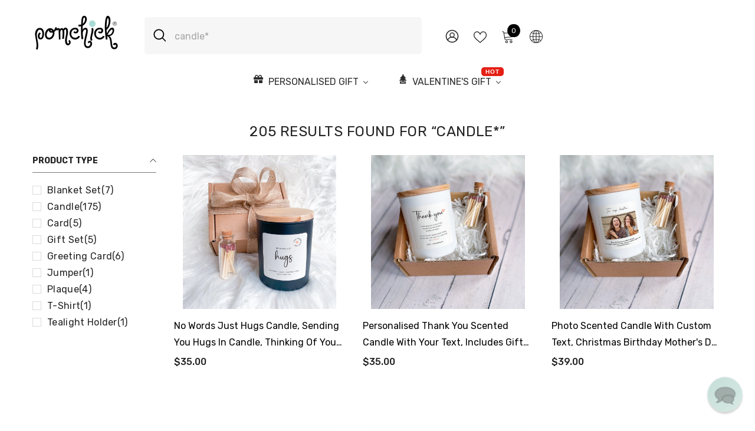

--- FILE ---
content_type: text/html; charset=utf-8
request_url: https://pomchick.com/en-au/search?q=candle*&type=product
body_size: 110256
content:
<!doctype html><html class="no-js" lang="en">
    <head>
<!-- Start of Booster Apps Seo-0.1--><title>Search: 205 results found for &quot;candle*&quot;</title><meta name="description" content="Welcome to Pomchick.com! Explore our world of handmade party decorations and personalised gifts. Discover unique cake toppers, photo keyrings, candles, and themed items for birthdays, weddings, and christmas gift. Find the perfect gift for her or him. Make every occasion memorable with Pomchick!" /><script type="application/ld+json">
  {
    "@context": "https://schema.org",
    "@type": "WebSite",
    "name": "Pomchick",
    "url": "https://pomchick.com/en-au",
    "potentialAction": {
      "@type": "SearchAction",
      "query-input": "required name=query",
      "target": "https://pomchick.com/en-au/search?q={query}"
    }
  }
</script>
<!-- end of Booster Apps SEO -->

<meta name="google-site-verification" content="tRxfYlnPgv-xIetQ696Jl2LBw1x5Lg9yWWZzBjq46Qc" />
  <meta name="msvalidate.01" content="69ED5D41BCD7F27DA3132B53AB30E379" />
  <meta name="google-site-verification" content="V3S123cmqZHWXF0oi4eyS_784uEROUHk07Y_bfZDxG4" />
  <meta name="facebook-domain-verification" content="ntr84ljqt2ir74ywjj6voa7lzg8m74" />
  
      <meta charset="utf-8">
        <meta http-equiv="X-UA-Compatible" content="IE=edge">
        <meta name="viewport" content="width=device-width,initial-scale=1">
        <meta name="theme-color" content="">
        <link rel="canonical" href="https://pomchick.com/en-au/search?q=candle*&type=product">
        <link rel="canonical" href="https://pomchick.com/en-au/search?q=candle*&type=product" canonical-shop-url="https://pomchick.com/"><link rel="shortcut icon" href="//pomchick.com/cdn/shop/files/favicon-32x32_3cd99097-b0da-4615-a9ec-07e05189c623_32x32.png?v=1710949550" type="image/png"><link rel="preconnect" href="https://cdn.shopify.com" crossorigin>
        


<meta property="og:site_name" content="Pomchick">
<meta property="og:url" content="https://pomchick.com/en-au/search?q=candle*&type=product">
<meta property="og:title" content="Search: 205 results found for &quot;candle*&quot;">
<meta property="og:type" content="website">
<meta property="og:description" content="Welcome to Pomchick.com! Explore our world of handmade party decorations and personalised gifts. Discover unique cake toppers, photo keyrings, candles, and themed items for birthdays, weddings, and christmas gift. Find the perfect gift for her or him. Make every occasion memorable with Pomchick!"><meta name="twitter:card" content="summary_large_image">
<meta name="twitter:title" content="Search: 205 results found for &quot;candle*&quot;">
<meta name="twitter:description" content="Welcome to Pomchick.com! Explore our world of handmade party decorations and personalised gifts. Discover unique cake toppers, photo keyrings, candles, and themed items for birthdays, weddings, and christmas gift. Find the perfect gift for her or him. Make every occasion memorable with Pomchick!">

<script>window.performance && window.performance.mark && window.performance.mark('shopify.content_for_header.start');</script><meta id="shopify-digital-wallet" name="shopify-digital-wallet" content="/1198227507/digital_wallets/dialog">
<meta name="shopify-checkout-api-token" content="ceda064d4b4e7394aa73ee3640ebdcbf">
<meta id="in-context-paypal-metadata" data-shop-id="1198227507" data-venmo-supported="false" data-environment="production" data-locale="en_US" data-paypal-v4="true" data-currency="AUD">
<link rel="alternate" hreflang="x-default" href="https://pomchick.com/search?q=candle*&amp;type=product">
<link rel="alternate" hreflang="en" href="https://pomchick.com/search?q=candle*&amp;type=product">
<link rel="alternate" hreflang="en-AU" href="https://pomchick.com/en-au/search?q=candle*&amp;type=product">
<link rel="alternate" hreflang="en-FR" href="https://pomchick.com/en-fr/search?q=candle*&amp;type=product">
<link rel="alternate" hreflang="fr-FR" href="https://pomchick.com/fr-fr/search?q=candle*&amp;type=product">
<link rel="alternate" hreflang="en-DE" href="https://pomchick.com/en-de/search?q=candle*&amp;type=product">
<link rel="alternate" hreflang="de-DE" href="https://pomchick.com/de-de/search?q=candle*&amp;type=product">
<link rel="alternate" hreflang="en-IE" href="https://pomchick.com/en-ie/search?q=candle*&amp;type=product">
<link rel="alternate" hreflang="en-ES" href="https://pomchick.com/en-es/search?q=candle*&amp;type=product">
<link rel="alternate" hreflang="en-CH" href="https://pomchick.com/en-ch/search?q=candle*&amp;type=product">
<link rel="alternate" hreflang="en-US" href="https://pomchick.com/en-us/search?q=candle*&amp;type=product">
<script async="async" src="/checkouts/internal/preloads.js?locale=en-AU"></script>
<link rel="preconnect" href="https://shop.app" crossorigin="anonymous">
<script async="async" src="https://shop.app/checkouts/internal/preloads.js?locale=en-AU&shop_id=1198227507" crossorigin="anonymous"></script>
<script id="apple-pay-shop-capabilities" type="application/json">{"shopId":1198227507,"countryCode":"GB","currencyCode":"AUD","merchantCapabilities":["supports3DS"],"merchantId":"gid:\/\/shopify\/Shop\/1198227507","merchantName":"Pomchick","requiredBillingContactFields":["postalAddress","email"],"requiredShippingContactFields":["postalAddress","email"],"shippingType":"shipping","supportedNetworks":["visa","maestro","masterCard","amex","discover","elo"],"total":{"type":"pending","label":"Pomchick","amount":"1.00"},"shopifyPaymentsEnabled":true,"supportsSubscriptions":true}</script>
<script id="shopify-features" type="application/json">{"accessToken":"ceda064d4b4e7394aa73ee3640ebdcbf","betas":["rich-media-storefront-analytics"],"domain":"pomchick.com","predictiveSearch":true,"shopId":1198227507,"locale":"en"}</script>
<script>var Shopify = Shopify || {};
Shopify.shop = "pomchick.myshopify.com";
Shopify.locale = "en";
Shopify.currency = {"active":"AUD","rate":"2.0132046"};
Shopify.country = "AU";
Shopify.theme = {"name":"Ella-6.5.4-theme-source","id":139544428757,"schema_name":"Ella","schema_version":"6.5.4","theme_store_id":null,"role":"main"};
Shopify.theme.handle = "null";
Shopify.theme.style = {"id":null,"handle":null};
Shopify.cdnHost = "pomchick.com/cdn";
Shopify.routes = Shopify.routes || {};
Shopify.routes.root = "/en-au/";</script>
<script type="module">!function(o){(o.Shopify=o.Shopify||{}).modules=!0}(window);</script>
<script>!function(o){function n(){var o=[];function n(){o.push(Array.prototype.slice.apply(arguments))}return n.q=o,n}var t=o.Shopify=o.Shopify||{};t.loadFeatures=n(),t.autoloadFeatures=n()}(window);</script>
<script>
  window.ShopifyPay = window.ShopifyPay || {};
  window.ShopifyPay.apiHost = "shop.app\/pay";
  window.ShopifyPay.redirectState = null;
</script>
<script id="shop-js-analytics" type="application/json">{"pageType":"search"}</script>
<script defer="defer" async type="module" src="//pomchick.com/cdn/shopifycloud/shop-js/modules/v2/client.init-shop-cart-sync_BT-GjEfc.en.esm.js"></script>
<script defer="defer" async type="module" src="//pomchick.com/cdn/shopifycloud/shop-js/modules/v2/chunk.common_D58fp_Oc.esm.js"></script>
<script defer="defer" async type="module" src="//pomchick.com/cdn/shopifycloud/shop-js/modules/v2/chunk.modal_xMitdFEc.esm.js"></script>
<script type="module">
  await import("//pomchick.com/cdn/shopifycloud/shop-js/modules/v2/client.init-shop-cart-sync_BT-GjEfc.en.esm.js");
await import("//pomchick.com/cdn/shopifycloud/shop-js/modules/v2/chunk.common_D58fp_Oc.esm.js");
await import("//pomchick.com/cdn/shopifycloud/shop-js/modules/v2/chunk.modal_xMitdFEc.esm.js");

  window.Shopify.SignInWithShop?.initShopCartSync?.({"fedCMEnabled":true,"windoidEnabled":true});

</script>
<script>
  window.Shopify = window.Shopify || {};
  if (!window.Shopify.featureAssets) window.Shopify.featureAssets = {};
  window.Shopify.featureAssets['shop-js'] = {"shop-cart-sync":["modules/v2/client.shop-cart-sync_DZOKe7Ll.en.esm.js","modules/v2/chunk.common_D58fp_Oc.esm.js","modules/v2/chunk.modal_xMitdFEc.esm.js"],"init-fed-cm":["modules/v2/client.init-fed-cm_B6oLuCjv.en.esm.js","modules/v2/chunk.common_D58fp_Oc.esm.js","modules/v2/chunk.modal_xMitdFEc.esm.js"],"shop-cash-offers":["modules/v2/client.shop-cash-offers_D2sdYoxE.en.esm.js","modules/v2/chunk.common_D58fp_Oc.esm.js","modules/v2/chunk.modal_xMitdFEc.esm.js"],"shop-login-button":["modules/v2/client.shop-login-button_QeVjl5Y3.en.esm.js","modules/v2/chunk.common_D58fp_Oc.esm.js","modules/v2/chunk.modal_xMitdFEc.esm.js"],"pay-button":["modules/v2/client.pay-button_DXTOsIq6.en.esm.js","modules/v2/chunk.common_D58fp_Oc.esm.js","modules/v2/chunk.modal_xMitdFEc.esm.js"],"shop-button":["modules/v2/client.shop-button_DQZHx9pm.en.esm.js","modules/v2/chunk.common_D58fp_Oc.esm.js","modules/v2/chunk.modal_xMitdFEc.esm.js"],"avatar":["modules/v2/client.avatar_BTnouDA3.en.esm.js"],"init-windoid":["modules/v2/client.init-windoid_CR1B-cfM.en.esm.js","modules/v2/chunk.common_D58fp_Oc.esm.js","modules/v2/chunk.modal_xMitdFEc.esm.js"],"init-shop-for-new-customer-accounts":["modules/v2/client.init-shop-for-new-customer-accounts_C_vY_xzh.en.esm.js","modules/v2/client.shop-login-button_QeVjl5Y3.en.esm.js","modules/v2/chunk.common_D58fp_Oc.esm.js","modules/v2/chunk.modal_xMitdFEc.esm.js"],"init-shop-email-lookup-coordinator":["modules/v2/client.init-shop-email-lookup-coordinator_BI7n9ZSv.en.esm.js","modules/v2/chunk.common_D58fp_Oc.esm.js","modules/v2/chunk.modal_xMitdFEc.esm.js"],"init-shop-cart-sync":["modules/v2/client.init-shop-cart-sync_BT-GjEfc.en.esm.js","modules/v2/chunk.common_D58fp_Oc.esm.js","modules/v2/chunk.modal_xMitdFEc.esm.js"],"shop-toast-manager":["modules/v2/client.shop-toast-manager_DiYdP3xc.en.esm.js","modules/v2/chunk.common_D58fp_Oc.esm.js","modules/v2/chunk.modal_xMitdFEc.esm.js"],"init-customer-accounts":["modules/v2/client.init-customer-accounts_D9ZNqS-Q.en.esm.js","modules/v2/client.shop-login-button_QeVjl5Y3.en.esm.js","modules/v2/chunk.common_D58fp_Oc.esm.js","modules/v2/chunk.modal_xMitdFEc.esm.js"],"init-customer-accounts-sign-up":["modules/v2/client.init-customer-accounts-sign-up_iGw4briv.en.esm.js","modules/v2/client.shop-login-button_QeVjl5Y3.en.esm.js","modules/v2/chunk.common_D58fp_Oc.esm.js","modules/v2/chunk.modal_xMitdFEc.esm.js"],"shop-follow-button":["modules/v2/client.shop-follow-button_CqMgW2wH.en.esm.js","modules/v2/chunk.common_D58fp_Oc.esm.js","modules/v2/chunk.modal_xMitdFEc.esm.js"],"checkout-modal":["modules/v2/client.checkout-modal_xHeaAweL.en.esm.js","modules/v2/chunk.common_D58fp_Oc.esm.js","modules/v2/chunk.modal_xMitdFEc.esm.js"],"shop-login":["modules/v2/client.shop-login_D91U-Q7h.en.esm.js","modules/v2/chunk.common_D58fp_Oc.esm.js","modules/v2/chunk.modal_xMitdFEc.esm.js"],"lead-capture":["modules/v2/client.lead-capture_BJmE1dJe.en.esm.js","modules/v2/chunk.common_D58fp_Oc.esm.js","modules/v2/chunk.modal_xMitdFEc.esm.js"],"payment-terms":["modules/v2/client.payment-terms_Ci9AEqFq.en.esm.js","modules/v2/chunk.common_D58fp_Oc.esm.js","modules/v2/chunk.modal_xMitdFEc.esm.js"]};
</script>
<script>(function() {
  var isLoaded = false;
  function asyncLoad() {
    if (isLoaded) return;
    isLoaded = true;
    var urls = ["https:\/\/pomchick.myshopify.com\/apps\/delivery\/delivery_coder.js?t=1711784807.9601\u0026n=368748852\u0026shop=pomchick.myshopify.com"];
    for (var i = 0; i < urls.length; i++) {
      var s = document.createElement('script');
      s.type = 'text/javascript';
      s.async = true;
      s.src = urls[i];
      var x = document.getElementsByTagName('script')[0];
      x.parentNode.insertBefore(s, x);
    }
  };
  if(window.attachEvent) {
    window.attachEvent('onload', asyncLoad);
  } else {
    window.addEventListener('load', asyncLoad, false);
  }
})();</script>
<script id="__st">var __st={"a":1198227507,"offset":0,"reqid":"5bf5adcc-73ad-4fd1-b203-40fd3fc94977-1769103000","pageurl":"pomchick.com\/en-au\/search?q=candle*\u0026type=product","u":"990de572683b","p":"searchresults"};</script>
<script>window.ShopifyPaypalV4VisibilityTracking = true;</script>
<script id="captcha-bootstrap">!function(){'use strict';const t='contact',e='account',n='new_comment',o=[[t,t],['blogs',n],['comments',n],[t,'customer']],c=[[e,'customer_login'],[e,'guest_login'],[e,'recover_customer_password'],[e,'create_customer']],r=t=>t.map((([t,e])=>`form[action*='/${t}']:not([data-nocaptcha='true']) input[name='form_type'][value='${e}']`)).join(','),a=t=>()=>t?[...document.querySelectorAll(t)].map((t=>t.form)):[];function s(){const t=[...o],e=r(t);return a(e)}const i='password',u='form_key',d=['recaptcha-v3-token','g-recaptcha-response','h-captcha-response',i],f=()=>{try{return window.sessionStorage}catch{return}},m='__shopify_v',_=t=>t.elements[u];function p(t,e,n=!1){try{const o=window.sessionStorage,c=JSON.parse(o.getItem(e)),{data:r}=function(t){const{data:e,action:n}=t;return t[m]||n?{data:e,action:n}:{data:t,action:n}}(c);for(const[e,n]of Object.entries(r))t.elements[e]&&(t.elements[e].value=n);n&&o.removeItem(e)}catch(o){console.error('form repopulation failed',{error:o})}}const l='form_type',E='cptcha';function T(t){t.dataset[E]=!0}const w=window,h=w.document,L='Shopify',v='ce_forms',y='captcha';let A=!1;((t,e)=>{const n=(g='f06e6c50-85a8-45c8-87d0-21a2b65856fe',I='https://cdn.shopify.com/shopifycloud/storefront-forms-hcaptcha/ce_storefront_forms_captcha_hcaptcha.v1.5.2.iife.js',D={infoText:'Protected by hCaptcha',privacyText:'Privacy',termsText:'Terms'},(t,e,n)=>{const o=w[L][v],c=o.bindForm;if(c)return c(t,g,e,D).then(n);var r;o.q.push([[t,g,e,D],n]),r=I,A||(h.body.append(Object.assign(h.createElement('script'),{id:'captcha-provider',async:!0,src:r})),A=!0)});var g,I,D;w[L]=w[L]||{},w[L][v]=w[L][v]||{},w[L][v].q=[],w[L][y]=w[L][y]||{},w[L][y].protect=function(t,e){n(t,void 0,e),T(t)},Object.freeze(w[L][y]),function(t,e,n,w,h,L){const[v,y,A,g]=function(t,e,n){const i=e?o:[],u=t?c:[],d=[...i,...u],f=r(d),m=r(i),_=r(d.filter((([t,e])=>n.includes(e))));return[a(f),a(m),a(_),s()]}(w,h,L),I=t=>{const e=t.target;return e instanceof HTMLFormElement?e:e&&e.form},D=t=>v().includes(t);t.addEventListener('submit',(t=>{const e=I(t);if(!e)return;const n=D(e)&&!e.dataset.hcaptchaBound&&!e.dataset.recaptchaBound,o=_(e),c=g().includes(e)&&(!o||!o.value);(n||c)&&t.preventDefault(),c&&!n&&(function(t){try{if(!f())return;!function(t){const e=f();if(!e)return;const n=_(t);if(!n)return;const o=n.value;o&&e.removeItem(o)}(t);const e=Array.from(Array(32),(()=>Math.random().toString(36)[2])).join('');!function(t,e){_(t)||t.append(Object.assign(document.createElement('input'),{type:'hidden',name:u})),t.elements[u].value=e}(t,e),function(t,e){const n=f();if(!n)return;const o=[...t.querySelectorAll(`input[type='${i}']`)].map((({name:t})=>t)),c=[...d,...o],r={};for(const[a,s]of new FormData(t).entries())c.includes(a)||(r[a]=s);n.setItem(e,JSON.stringify({[m]:1,action:t.action,data:r}))}(t,e)}catch(e){console.error('failed to persist form',e)}}(e),e.submit())}));const S=(t,e)=>{t&&!t.dataset[E]&&(n(t,e.some((e=>e===t))),T(t))};for(const o of['focusin','change'])t.addEventListener(o,(t=>{const e=I(t);D(e)&&S(e,y())}));const B=e.get('form_key'),M=e.get(l),P=B&&M;t.addEventListener('DOMContentLoaded',(()=>{const t=y();if(P)for(const e of t)e.elements[l].value===M&&p(e,B);[...new Set([...A(),...v().filter((t=>'true'===t.dataset.shopifyCaptcha))])].forEach((e=>S(e,t)))}))}(h,new URLSearchParams(w.location.search),n,t,e,['guest_login'])})(!0,!0)}();</script>
<script integrity="sha256-4kQ18oKyAcykRKYeNunJcIwy7WH5gtpwJnB7kiuLZ1E=" data-source-attribution="shopify.loadfeatures" defer="defer" src="//pomchick.com/cdn/shopifycloud/storefront/assets/storefront/load_feature-a0a9edcb.js" crossorigin="anonymous"></script>
<script crossorigin="anonymous" defer="defer" src="//pomchick.com/cdn/shopifycloud/storefront/assets/shopify_pay/storefront-65b4c6d7.js?v=20250812"></script>
<script data-source-attribution="shopify.dynamic_checkout.dynamic.init">var Shopify=Shopify||{};Shopify.PaymentButton=Shopify.PaymentButton||{isStorefrontPortableWallets:!0,init:function(){window.Shopify.PaymentButton.init=function(){};var t=document.createElement("script");t.src="https://pomchick.com/cdn/shopifycloud/portable-wallets/latest/portable-wallets.en.js",t.type="module",document.head.appendChild(t)}};
</script>
<script data-source-attribution="shopify.dynamic_checkout.buyer_consent">
  function portableWalletsHideBuyerConsent(e){var t=document.getElementById("shopify-buyer-consent"),n=document.getElementById("shopify-subscription-policy-button");t&&n&&(t.classList.add("hidden"),t.setAttribute("aria-hidden","true"),n.removeEventListener("click",e))}function portableWalletsShowBuyerConsent(e){var t=document.getElementById("shopify-buyer-consent"),n=document.getElementById("shopify-subscription-policy-button");t&&n&&(t.classList.remove("hidden"),t.removeAttribute("aria-hidden"),n.addEventListener("click",e))}window.Shopify?.PaymentButton&&(window.Shopify.PaymentButton.hideBuyerConsent=portableWalletsHideBuyerConsent,window.Shopify.PaymentButton.showBuyerConsent=portableWalletsShowBuyerConsent);
</script>
<script data-source-attribution="shopify.dynamic_checkout.cart.bootstrap">document.addEventListener("DOMContentLoaded",(function(){function t(){return document.querySelector("shopify-accelerated-checkout-cart, shopify-accelerated-checkout")}if(t())Shopify.PaymentButton.init();else{new MutationObserver((function(e,n){t()&&(Shopify.PaymentButton.init(),n.disconnect())})).observe(document.body,{childList:!0,subtree:!0})}}));
</script>
<link id="shopify-accelerated-checkout-styles" rel="stylesheet" media="screen" href="https://pomchick.com/cdn/shopifycloud/portable-wallets/latest/accelerated-checkout-backwards-compat.css" crossorigin="anonymous">
<style id="shopify-accelerated-checkout-cart">
        #shopify-buyer-consent {
  margin-top: 1em;
  display: inline-block;
  width: 100%;
}

#shopify-buyer-consent.hidden {
  display: none;
}

#shopify-subscription-policy-button {
  background: none;
  border: none;
  padding: 0;
  text-decoration: underline;
  font-size: inherit;
  cursor: pointer;
}

#shopify-subscription-policy-button::before {
  box-shadow: none;
}

      </style>
<script id="sections-script" data-sections="header-navigation-plain,header-mobile" defer="defer" src="//pomchick.com/cdn/shop/t/12/compiled_assets/scripts.js?v=17828"></script>
<script>window.performance && window.performance.mark && window.performance.mark('shopify.content_for_header.end');</script><style>@import url('https://fonts.googleapis.com/css?family=Rubik:300,300i,400,400i,500,500i,600,600i,700,700i,800,800i&display=swap');
                :root {
        --font-family-1: Rubik;
        --font-family-2: Rubik;

        /* Settings Body */--font-body-family: Rubik;--font-body-size: 16px;--font-body-weight: 400;--body-line-height: 20px;--body-letter-spacing: 0;

        /* Settings Heading */--font-heading-family: Rubik;--font-heading-size: 24px;--font-heading-weight: 500;--font-heading-style: normal;--heading-line-height: 34px;--heading-letter-spacing: 0;--heading-text-transform: capitalize;--heading-border-height: 1px;

        /* Menu Lv1 */--font-menu-lv1-family: Rubik;--font-menu-lv1-size: 16px;--font-menu-lv1-weight: 400;--menu-lv1-line-height: 24px;--menu-lv1-letter-spacing: 0;--menu-lv1-text-transform: capitalize;

        /* Menu Lv2 */--font-menu-lv2-family: Rubik;--font-menu-lv2-size: 14px;--font-menu-lv2-weight: 400;--menu-lv2-line-height: 24px;--menu-lv2-letter-spacing: 0;--menu-lv2-text-transform: capitalize;

        /* Menu Lv3 */--font-menu-lv3-family: Rubik;--font-menu-lv3-size: 14px;--font-menu-lv3-weight: 400;--menu-lv3-line-height: 24px;--menu-lv3-letter-spacing: 0;--menu-lv3-text-transform: capitalize;

        /* Mega Menu Lv2 */--font-mega-menu-lv2-family: Rubik;--font-mega-menu-lv2-size: 16px;--font-mega-menu-lv2-weight: 400;--font-mega-menu-lv2-style: normal;--mega-menu-lv2-line-height: 22px;--mega-menu-lv2-letter-spacing: 0;--mega-menu-lv2-text-transform: capitalize;

        /* Mega Menu Lv3 */--font-mega-menu-lv3-family: Rubik;--font-mega-menu-lv3-size: 14px;--font-mega-menu-lv3-weight: 400;--mega-menu-lv3-line-height: 24px;--mega-menu-lv3-letter-spacing: 0;--mega-menu-lv3-text-transform: capitalize;

        /* Product Card Title */--product-title-font: Rubik;--product-title-font-size : 16px;--product-title-font-weight : 400;--product-title-line-height: 28px;--product-title-letter-spacing: 0;--product-title-line-text : 2;--product-title-text-transform : capitalize;--product-title-margin-bottom: 8px;

        /* Product Card Vendor */--product-vendor-font: Rubik;--product-vendor-font-size : 13px;--product-vendor-font-weight : 400;--product-vendor-font-style : normal;--product-vendor-line-height: 20px;--product-vendor-letter-spacing: 0;--product-vendor-text-transform : uppercase;--product-vendor-margin-bottom: 3px;--product-vendor-margin-top: 0px;

        /* Product Card Price */--product-price-font: Rubik;--product-price-font-size : 16px;--product-price-font-weight : 500;--product-price-line-height: 22px;--product-price-letter-spacing: 0;--product-price-margin-top: 4px;--product-price-margin-bottom: 13px;

        /* Product Card Badge */--badge-font: Rubik;--badge-font-size : 13px;--badge-font-weight : 400;--badge-text-transform : capitalize;--badge-letter-spacing: 0;--badge-line-height: 20px;--badge-border-radius: 0px;--badge-padding-top: 2px;--badge-padding-bottom: 2px;--badge-padding-left-right: 10px;--badge-postion-top: 15px;--badge-postion-left-right: 15px;

        /* Product Quickview */
        --product-quickview-font-size : 13px; --product-quickview-line-height: 22px; --product-quickview-border-radius: 3px; --product-quickview-padding-top: 2px; --product-quickview-padding-bottom: 2px; --product-quickview-padding-left-right: 19px; --product-quickview-sold-out-product: #e95144;--product-quickview-box-shadow: 0 1px 3px #0003;/* Blog Card Tile */--blog-title-font: Rubik;--blog-title-font-size : 18px; --blog-title-font-weight : 500; --blog-title-line-height: 24px; --blog-title-letter-spacing: 0; --blog-title-text-transform : capitalize;

        /* Blog Card Info (Date, Author) */--blog-info-font: Rubik;--blog-info-font-size : 14px; --blog-info-font-weight : 400; --blog-info-line-height: 24px; --blog-info-letter-spacing: 0; --blog-info-text-transform : none;

        /* Button 1 */--btn-1-font-family: Rubik;--btn-1-font-size: 16px; --btn-1-font-weight: 500; --btn-1-text-transform: capitalize; --btn-1-line-height: 26px; --btn-1-letter-spacing: 0; --btn-1-text-align: center; --btn-1-border-radius: 3px; --btn-1-border-width: 1px; --btn-1-border-style: solid; --btn-1-padding-top: 10px; --btn-1-padding-bottom: 11px; --btn-1-horizontal-length: 0px; --btn-1-vertical-length: 0px; --btn-1-blur-radius: 0px; --btn-1-spread: 0px;
        --btn-1-inset: ;/* Button 2 */--btn-2-font-family: Rubik;--btn-2-font-size: 16px; --btn-2-font-weight: 500; --btn-2-text-transform: uppercase; --btn-2-line-height: 24px; --btn-2-letter-spacing: 0; --btn-2-text-align: center; --btn-2-border-radius: 0px; --btn-2-border-width: 1px; --btn-2-border-style: solid; --btn-2-padding-top: 20px; --btn-2-padding-bottom: 20px; --btn-2-horizontal-length: 0px; --btn-2-vertical-length: 0px; --btn-2-blur-radius: 0px; --btn-2-spread: 0px;
        --btn-2-inset: ;/* Button 3 */--btn-3-font-family: Rubik;--btn-3-font-size: 16px; --btn-3-font-weight: 500; --btn-3-text-transform: uppercase; --btn-3-line-height: 24px; --btn-3-letter-spacing: 0; --btn-3-text-align: center; --btn-3-border-radius: 3px; --btn-3-border-width: 1px; --btn-3-border-style: solid; --btn-3-padding-top: 12px; --btn-3-padding-bottom: 12px; --btn-3-horizontal-length: 0px; --btn-3-vertical-length: 0px; --btn-3-blur-radius: 0px; --btn-3-spread: 0px;
        --btn-3-inset: ;/* Footer Heading */--footer-heading-font-family: Rubik;--footer-heading-font-size : 18px; --footer-heading-font-weight : 500; --footer-heading-line-height : 24px; --footer-heading-letter-spacing : 0; --footer-heading-text-transform : capitalize;

        /* Footer Link */--footer-link-font-family: Rubik;--footer-link-font-size : 14px; --footer-link-font-weight : ; --footer-link-line-height : 34px; --footer-link-letter-spacing : 0; --footer-link-text-transform : capitalize;

        /* Page Title */--font-page-title-family: Rubik;--font-page-title-size: 24px; --font-page-title-weight: 400; --font-page-title-style: normal; --page-title-line-height: 20px; --page-title-letter-spacing: .02em; --page-title-text-transform: uppercase;

        /* Font Product Tab Title */
        --font-tab-type-1: Rubik; --font-tab-type-2: Rubik;

        /* Text Size */
        --text-size-font-size : 10px; --text-size-font-weight : 400; --text-size-line-height : 22px; --text-size-letter-spacing : 0; --text-size-text-transform : uppercase; --text-size-color : #787878;

        /* Font Weight */
        --font-weight-normal: 400; --font-weight-medium: 500; --font-weight-semibold: 600; --font-weight-bold: 700; --font-weight-bolder: 800; --font-weight-black: 900;

        /* Radio Button */
        --form-label-checkbox-before-bg: #fff; --form-label-checkbox-before-border: #cecece; --form-label-checkbox-before-bg-checked: #000;

        /* Conatiner */
        --body-custom-width-container: 1770px;

        /* Layout Boxed */
        --color-background-layout-boxed: rgba(0,0,0,0);/* Arrow */
        --position-horizontal-slick-arrow: -15px;

        /* General Color*/
        --color-text: #232323; --color-text2: #969696; --color-global: #232323; --color-white: #FFFFFF; --color-grey: #868686; --color-black: #202020; --color-base-text-rgb: 35, 35, 35; --color-base-text2-rgb: 150, 150, 150; --color-background: #ffffff; --color-background-rgb: 255, 255, 255; --color-background-overylay: rgba(255, 255, 255, 0.9); --color-base-accent-text: ; --color-base-accent-1: ; --color-base-accent-2: ; --color-link: #232323; --color-link-hover: #232323; --color-error: #D93333; --color-error-bg: #FCEEEE; --color-success: #5A5A5A; --color-success-bg: #DFF0D8; --color-info: #202020; --color-info-bg: #FFF2DD; --color-link-underline: rgba(35, 35, 35, 0.5); --color-breadcrumb: #999999; --colors-breadcrumb-hover: #232323;--colors-breadcrumb-active: #999999; --border-global: #e6e6e6; --bg-global: #fafafa; --bg-planceholder: #fafafa; --color-warning: #fff; --bg-warning: #e0b252; --color-background-10 : #e9e9e9; --color-background-20 : #d3d3d3; --color-background-30 : #bdbdbd; --color-background-50 : #919191; --color-background-global : #919191;

        /* Arrow Color */
        --arrow-color: #000000; --arrow-background-color: #ffffff; --arrow-border-color: #ffffff;--arrow-color-hover: #000000;--arrow-background-color-hover: #f3f3f3;--arrow-border-color-hover: #f3f3f3;--arrow-width: 50px;--arrow-height: 50px;--arrow-size: 55px;--arrow-size-icon: 20px;--arrow-border-radius: 50%;--arrow-border-width: 1px;--arrow-width-half: -25px;

        /* Pagination Color */
        --pagination-item-color: #3c3c3c; --pagination-item-color-active: #3c3c3c; --pagination-item-bg-color: #fff;--pagination-item-bg-color-active: #fff;--pagination-item-border-color: #fff;--pagination-item-border-color-active: #3c3c3c;--pagination-arrow-color: #3c3c3c;--pagination-arrow-color-active: #3c3c3c;--pagination-arrow-bg-color: #fff;--pagination-arrow-bg-color-active: #fff;--pagination-arrow-border-color: #fff;--pagination-arrow-border-color-active: #fff;

        /* Dots Color */
        --dots-color: rgba(0,0,0,0);--dots-border-color: #000000;--dots-color-active: #000000;--dots-border-color-active: #000000;--dots-style2-background-opacity: #00000020;--dots-width: 12px;--dots-height: 12px;

        /* Button Color */
        --btn-1-color: #ffffff;--btn-1-bg: #2a6876;--btn-1-border: #2a6876;--btn-1-color-hover: #000000;--btn-1-bg-hover: #ffffff;--btn-1-border-hover: #000000;
        --btn-2-color: #000000;--btn-2-bg: #ffffff;--btn-2-border: #000000;--btn-2-color-hover: #ffffff;--btn-2-bg-hover: #2a6876;--btn-2-border-hover: #2a6876;
        --btn-3-color: #FFFFFF;--btn-3-bg: #e9514b;--btn-3-border: #e9514b;--btn-3-color-hover: #ffffff;--btn-3-bg-hover: #e9514b;--btn-3-border-hover: #e9514b;
        --anchor-transition: all ease .3s;--bg-white: #ffffff;--bg-black: #000000;--bg-grey: #808080;--icon: var(--color-text);--text-cart: #3c3c3c;--duration-short: 100ms;--duration-default: 350ms;--duration-long: 500ms;--form-input-bg: #ffffff;--form-input-border: #c7c7c7;--form-input-color: #232323;--form-input-placeholder: #868686;--form-label: #232323;

        --new-badge-color: #030303;--new-badge-bg: #c4ded7;--sale-badge-color: #ffffff;--sale-badge-bg: #b30e13;--sold-out-badge-color: #ffffff;--sold-out-badge-bg: #969696;--custom-badge-color: #ffffff;--custom-badge-bg: #ea8f49;--bundle-badge-color: #ffffff;--bundle-badge-bg: #69395e;
        
        --product-title-color : #000000;--product-title-color-hover : #2a6876;--product-vendor-color : #787878;--product-price-color : #000000;--product-sale-price-color : #d14c46;--product-compare-price-color : #787878;--product-review-full-color : #f8c646;--product-review-empty-color : #e4e4e4;

        --product-swatch-border : #cbcbcb;--product-swatch-border-active : #232323;--product-swatch-width : 40px;--product-swatch-height : 40px;--product-swatch-border-radius : 0px;--product-swatch-color-width : 40px;--product-swatch-color-height : 40px;--product-swatch-color-border-radius : 20px;

        --product-wishlist-color : #000000;--product-wishlist-bg : #fff;--product-wishlist-border : transparent;--product-wishlist-color-added : #c32f2f;--product-wishlist-bg-added : #ffffff;--product-wishlist-border-added : transparent;--product-compare-color : #000000;--product-compare-bg : #FFFFFF;--product-compare-color-added : #D12442; --product-compare-bg-added : #FFFFFF; --product-hot-stock-text-color : #d62828; --product-quick-view-color : #0b0335; --product-cart-image-fit : contain; --product-title-variant-font-size: 16px;--product-quick-view-bg : #ffffff;--product-quick-view-bg-above-button: rgba(255, 255, 255, 0.7);--product-quick-view-color-hover : #0b0335;--product-quick-view-bg-hover : #ffffff;--product-action-color : #ffffff;--product-action-bg : #2d2d2d;--product-action-border : #2d2d2d;--product-action-color-hover : #2d2d2d;--product-action-bg-hover : #ffffff;--product-action-border-hover : #2d2d2d;

        /* Multilevel Category Filter */
        --color-label-multiLevel-categories: #232323;--bg-label-multiLevel-categories: #fff;--color-button-multiLevel-categories: #fff;--bg-button-multiLevel-categories: #ff8b21;--border-button-multiLevel-categories: #ff736b;--hover-color-button-multiLevel-categories: #fff;--hover-bg-button-multiLevel-categories: #ff8b21;--free-shipping-height : 16px;--free-shipping-border-radius : 10px;--free-shipping-color : #727272; --free-shipping-bg : #ededed;--free-shipping-bg-1: #f44336;--free-shipping-bg-2: #ffc206;--free-shipping-bg-3: #69c69c;--free-shipping-bg-4: #69c69c; --free-shipping-min-height : 26.0px;--w-product-swatch-custom: 32px;--h-product-swatch-custom: 32px;--w-product-swatch-custom-mb: 22px;--h-product-swatch-custom-mb: 22px;--font-size-product-swatch-more: 14px;--swatch-border : #cbcbcb;--swatch-border-active : #232323;

        --variant-size: #232323;--variant-size-border: #e7e7e7;--variant-size-bg: #ffffff;--variant-size-hover: #ffffff;--variant-size-border-hover: #232323;--variant-size-bg-hover: #232323;--variant-bg : #ffffff; --variant-color : #232323; --variant-bg-active : #ffffff; --variant-color-active : #232323;

        --fontsize-text-social: 12px;
        --page-content-distance: 64px;--sidebar-content-distance: 40px;--button-transition-ease: cubic-bezier(.25,.46,.45,.94);

        /* Loading Spinner Color */
        --spinner-top-color: #fc0; --spinner-right-color: #4dd4c6; --spinner-bottom-color: #f00; --spinner-left-color: #f6f6f6;

        /* Product Card Marquee */
        --product-marquee-background-color: ;--product-marquee-text-color: #FFFFFF;--product-marquee-text-size: 14px;--product-marquee-text-mobile-size: 14px;--product-marquee-text-weight: 400;--product-marquee-text-transform: none;--product-marquee-text-style: italic;--product-marquee-speed: ; --product-marquee-line-height: calc(var(--product-marquee-text-mobile-size) * 1.5);
    }
</style>
        <link href="//pomchick.com/cdn/shop/t/12/assets/base.css?v=177590959385556971231707925554" rel="stylesheet" type="text/css" media="all" />
<link href="//pomchick.com/cdn/shop/t/12/assets/fade-up-animation.css?v=148448505227430981271707925558" rel="stylesheet" type="text/css" media="all" />
<link href="//pomchick.com/cdn/shop/t/12/assets/animated.css?v=114105602260735988121707925554" rel="stylesheet" type="text/css" media="all" />
<link href="//pomchick.com/cdn/shop/t/12/assets/component-card.css?v=165988649090035490751707925555" rel="stylesheet" type="text/css" media="all" />
<link href="//pomchick.com/cdn/shop/t/12/assets/component-loading-overlay.css?v=98393919969379515581707925556" rel="stylesheet" type="text/css" media="all" />
<link href="//pomchick.com/cdn/shop/t/12/assets/component-loading-banner.css?v=69637437721896006051707925556" rel="stylesheet" type="text/css" media="all" />
<link href="//pomchick.com/cdn/shop/t/12/assets/component-quick-cart.css?v=111677929301119732291707925557" rel="stylesheet" type="text/css" media="all" />
<link rel="stylesheet" href="//pomchick.com/cdn/shop/t/12/assets/vendor.css?v=164616260963476715651707925560" media="print" onload="this.media='all'">
<noscript><link href="//pomchick.com/cdn/shop/t/12/assets/vendor.css?v=164616260963476715651707925560" rel="stylesheet" type="text/css" media="all" /></noscript>



<link href="//pomchick.com/cdn/shop/t/12/assets/component-predictive-search.css?v=168678805467445650661707925556" rel="stylesheet" type="text/css" media="all" />
<link rel="stylesheet" href="//pomchick.com/cdn/shop/t/12/assets/component-product-form.css?v=161012712441157839971707925556" media="print" onload="this.media='all'">
	<link rel="stylesheet" href="//pomchick.com/cdn/shop/t/12/assets/component-review.css?v=100129706126506303331707925557" media="print" onload="this.media='all'">
	<link rel="stylesheet" href="//pomchick.com/cdn/shop/t/12/assets/component-price.css?v=139205013722916111901707925556" media="print" onload="this.media='all'">
	<link rel="stylesheet" href="//pomchick.com/cdn/shop/t/12/assets/component-badge.css?v=20633729062276667811707925554" media="print" onload="this.media='all'">
	<link rel="stylesheet" href="//pomchick.com/cdn/shop/t/12/assets/component-rte.css?v=131583500676987604941707925557" media="print" onload="this.media='all'">
	<link rel="stylesheet" href="//pomchick.com/cdn/shop/t/12/assets/component-share.css?v=38383599121620234941707925557" media="print" onload="this.media='all'"><link rel="stylesheet" href="//pomchick.com/cdn/shop/t/12/assets/component-newsletter.css?v=111617043413587308161707925556" media="print" onload="this.media='all'">
<link rel="stylesheet" href="//pomchick.com/cdn/shop/t/12/assets/component-slider.css?v=37888473738646685221707925557" media="print" onload="this.media='all'">
<link rel="stylesheet" href="//pomchick.com/cdn/shop/t/12/assets/component-list-social.css?v=102044711114163579551707925556" media="print" onload="this.media='all'"><noscript><link href="//pomchick.com/cdn/shop/t/12/assets/component-product-form.css?v=161012712441157839971707925556" rel="stylesheet" type="text/css" media="all" /></noscript>
	<noscript><link href="//pomchick.com/cdn/shop/t/12/assets/component-review.css?v=100129706126506303331707925557" rel="stylesheet" type="text/css" media="all" /></noscript>
	<noscript><link href="//pomchick.com/cdn/shop/t/12/assets/component-price.css?v=139205013722916111901707925556" rel="stylesheet" type="text/css" media="all" /></noscript>
	<noscript><link href="//pomchick.com/cdn/shop/t/12/assets/component-badge.css?v=20633729062276667811707925554" rel="stylesheet" type="text/css" media="all" /></noscript>
	<noscript><link href="//pomchick.com/cdn/shop/t/12/assets/component-rte.css?v=131583500676987604941707925557" rel="stylesheet" type="text/css" media="all" /></noscript>
	<noscript><link href="//pomchick.com/cdn/shop/t/12/assets/component-share.css?v=38383599121620234941707925557" rel="stylesheet" type="text/css" media="all" /></noscript><noscript><link href="//pomchick.com/cdn/shop/t/12/assets/component-newsletter.css?v=111617043413587308161707925556" rel="stylesheet" type="text/css" media="all" /></noscript>
<noscript><link href="//pomchick.com/cdn/shop/t/12/assets/component-slider.css?v=37888473738646685221707925557" rel="stylesheet" type="text/css" media="all" /></noscript>
<noscript><link href="//pomchick.com/cdn/shop/t/12/assets/component-list-social.css?v=102044711114163579551707925556" rel="stylesheet" type="text/css" media="all" /></noscript>

<style type="text/css">
	.nav-title-mobile {display: none;}.list-menu--disclosure{display: none;position: absolute;min-width: 100%;width: 22rem;background-color: var(--bg-white);box-shadow: 0 1px 4px 0 rgb(0 0 0 / 15%);padding: 5px 0 5px 20px;opacity: 0;visibility: visible;pointer-events: none;transition: opacity var(--duration-default) ease, transform var(--duration-default) ease;}.list-menu--disclosure-2{margin-left: calc(100% - 15px);z-index: 2;top: -5px;}.list-menu--disclosure:focus {outline: none;}.list-menu--disclosure.localization-selector {max-height: 18rem;overflow: auto;width: 10rem;padding: 0.5rem;}.js menu-drawer > details > summary::before, .js menu-drawer > details[open]:not(.menu-opening) > summary::before {content: '';position: absolute;cursor: default;width: 100%;height: calc(100vh - 100%);height: calc(var(--viewport-height, 100vh) - (var(--header-bottom-position, 100%)));top: 100%;left: 0;background: var(--color-foreground-50);opacity: 0;visibility: hidden;z-index: 2;transition: opacity var(--duration-default) ease,visibility var(--duration-default) ease;}menu-drawer > details[open] > summary::before {visibility: visible;opacity: 1;}.menu-drawer {position: absolute;transform: translateX(-100%);visibility: hidden;z-index: 3;left: 0;top: 100%;width: 100%;max-width: calc(100vw - 4rem);padding: 0;border: 0.1rem solid var(--color-background-10);border-left: 0;border-bottom: 0;background-color: var(--bg-white);overflow-x: hidden;}.js .menu-drawer {height: calc(100vh - 100%);height: calc(var(--viewport-height, 100vh) - (var(--header-bottom-position, 100%)));}.js details[open] > .menu-drawer, .js details[open] > .menu-drawer__submenu {transition: transform var(--duration-default) ease, visibility var(--duration-default) ease;}.no-js details[open] > .menu-drawer, .js details[open].menu-opening > .menu-drawer, details[open].menu-opening > .menu-drawer__submenu {transform: translateX(0);visibility: visible;}@media screen and (min-width: 750px) {.menu-drawer {width: 40rem;}.no-js .menu-drawer {height: auto;}}.menu-drawer__inner-container {position: relative;height: 100%;}.menu-drawer__navigation-container {display: grid;grid-template-rows: 1fr auto;align-content: space-between;overflow-y: auto;height: 100%;}.menu-drawer__navigation {padding: 0 0 5.6rem 0;}.menu-drawer__inner-submenu {height: 100%;overflow-x: hidden;overflow-y: auto;}.no-js .menu-drawer__navigation {padding: 0;}.js .menu-drawer__menu li {width: 100%;border-bottom: 1px solid #e6e6e6;overflow: hidden;}.menu-drawer__menu-item{line-height: var(--body-line-height);letter-spacing: var(--body-letter-spacing);padding: 10px 20px 10px 15px;cursor: pointer;display: flex;align-items: center;justify-content: space-between;}.menu-drawer__menu-item .label{display: inline-block;vertical-align: middle;font-size: calc(var(--font-body-size) - 4px);font-weight: var(--font-weight-normal);letter-spacing: var(--body-letter-spacing);height: 20px;line-height: 20px;margin: 0 0 0 10px;padding: 0 5px;text-transform: uppercase;text-align: center;position: relative;}.menu-drawer__menu-item .label:before{content: "";position: absolute;border: 5px solid transparent;top: 50%;left: -9px;transform: translateY(-50%);}.menu-drawer__menu-item > .icon{width: 24px;height: 24px;margin: 0 10px 0 0;}.menu-drawer__menu-item > .symbol {position: absolute;right: 20px;top: 50%;transform: translateY(-50%);display: flex;align-items: center;justify-content: center;font-size: 0;pointer-events: none;}.menu-drawer__menu-item > .symbol .icon{width: 14px;height: 14px;opacity: .6;}.menu-mobile-icon .menu-drawer__menu-item{justify-content: flex-start;}.no-js .menu-drawer .menu-drawer__menu-item > .symbol {display: none;}.js .menu-drawer__submenu {position: absolute;top: 0;width: 100%;bottom: 0;left: 0;background-color: var(--bg-white);z-index: 1;transform: translateX(100%);visibility: hidden;}.js .menu-drawer__submenu .menu-drawer__submenu {overflow-y: auto;}.menu-drawer__close-button {display: block;width: 100%;padding: 10px 15px;background-color: transparent;border: none;background: #f6f8f9;position: relative;}.menu-drawer__close-button .symbol{position: absolute;top: auto;left: 20px;width: auto;height: 22px;z-index: 10;display: flex;align-items: center;justify-content: center;font-size: 0;pointer-events: none;}.menu-drawer__close-button .icon {display: inline-block;vertical-align: middle;width: 18px;height: 18px;transform: rotate(180deg);}.menu-drawer__close-button .text{max-width: calc(100% - 50px);white-space: nowrap;overflow: hidden;text-overflow: ellipsis;display: inline-block;vertical-align: top;width: 100%;margin: 0 auto;}.no-js .menu-drawer__close-button {display: none;}.menu-drawer__utility-links {padding: 2rem;}.menu-drawer__account {display: inline-flex;align-items: center;text-decoration: none;padding: 1.2rem;margin-left: -1.2rem;font-size: 1.4rem;}.menu-drawer__account .icon-account {height: 2rem;width: 2rem;margin-right: 1rem;}.menu-drawer .list-social {justify-content: flex-start;margin-left: -1.25rem;margin-top: 2rem;}.menu-drawer .list-social:empty {display: none;}.menu-drawer .list-social__link {padding: 1.3rem 1.25rem;}

	/* Style General */
	.d-block{display: block}.d-inline-block{display: inline-block}.d-flex{display: flex}.d-none {display: none}.d-grid{display: grid}.ver-alg-mid {vertical-align: middle}.ver-alg-top{vertical-align: top}
	.flex-jc-start{justify-content:flex-start}.flex-jc-end{justify-content:flex-end}.flex-jc-center{justify-content:center}.flex-jc-between{justify-content:space-between}.flex-jc-stretch{justify-content:stretch}.flex-align-start{align-items: flex-start}.flex-align-center{align-items: center}.flex-align-end{align-items: flex-end}.flex-align-stretch{align-items:stretch}.flex-wrap{flex-wrap: wrap}.flex-nowrap{flex-wrap: nowrap}.fd-row{flex-direction:row}.fd-row-reverse{flex-direction:row-reverse}.fd-column{flex-direction:column}.fd-column-reverse{flex-direction:column-reverse}.fg-0{flex-grow:0}.fs-0{flex-shrink:0}.gap-15{gap:15px}.gap-30{gap:30px}.gap-col-30{column-gap:30px}
	.p-relative{position:relative}.p-absolute{position:absolute}.p-static{position:static}.p-fixed{position:fixed;}
	.zi-1{z-index:1}.zi-2{z-index:2}.zi-3{z-index:3}.zi-5{z-index:5}.zi-6{z-index:6}.zi-7{z-index:7}.zi-9{z-index:9}.zi-10{z-index:10}.zi-99{z-index:99} .zi-100{z-index:100} .zi-101{z-index:101}
	.top-0{top:0}.top-100{top:100%}.top-auto{top:auto}.left-0{left:0}.left-auto{left:auto}.right-0{right:0}.right-auto{right:auto}.bottom-0{bottom:0}
	.middle-y{top:50%;transform:translateY(-50%)}.middle-x{left:50%;transform:translateX(-50%)}
	.opacity-0{opacity:0}.opacity-1{opacity:1}
	.o-hidden{overflow:hidden}.o-visible{overflow:visible}.o-unset{overflow:unset}.o-x-hidden{overflow-x:hidden}.o-y-auto{overflow-y:auto;}
	.pt-0{padding-top:0}.pt-2{padding-top:2px}.pt-5{padding-top:5px}.pt-10{padding-top:10px}.pt-10-imp{padding-top:10px !important}.pt-12{padding-top:12px}.pt-16{padding-top:16px}.pt-20{padding-top:20px}.pt-24{padding-top:24px}.pt-30{padding-top:30px}.pt-32{padding-top:32px}.pt-36{padding-top:36px}.pt-48{padding-top:48px}.pb-0{padding-bottom:0}.pb-5{padding-bottom:5px}.pb-10{padding-bottom:10px}.pb-10-imp{padding-bottom:10px !important}.pb-12{padding-bottom:12px}.pb-15{padding-bottom:15px}.pb-16{padding-bottom:16px}.pb-18{padding-bottom:18px}.pb-20{padding-bottom:20px}.pb-24{padding-bottom:24px}.pb-32{padding-bottom:32px}.pb-40{padding-bottom:40px}.pb-48{padding-bottom:48px}.pb-50{padding-bottom:50px}.pb-80{padding-bottom:80px}.pb-84{padding-bottom:84px}.pr-0{padding-right:0}.pr-5{padding-right: 5px}.pr-10{padding-right:10px}.pr-20{padding-right:20px}.pr-24{padding-right:24px}.pr-30{padding-right:30px}.pr-36{padding-right:36px}.pr-80{padding-right:80px}.pl-0{padding-left:0}.pl-12{padding-left:12px}.pl-20{padding-left:20px}.pl-24{padding-left:24px}.pl-36{padding-left:36px}.pl-48{padding-left:48px}.pl-52{padding-left:52px}.pl-80{padding-left:80px}.p-zero{padding:0}
	.m-lr-auto{margin:0 auto}.m-zero{margin:0}.ml-auto{margin-left:auto}.ml-0{margin-left:0}.ml-5{margin-left:5px}.ml-15{margin-left:15px}.ml-20{margin-left:20px}.ml-30{margin-left:30px}.mr-auto{margin-right:auto}.mr-0{margin-right:0}.mr-5{margin-right:5px}.mr-10{margin-right:10px}.mr-20{margin-right:20px}.mr-30{margin-right:30px}.mt-0{margin-top: 0}.mt-10{margin-top: 10px}.mt-15{margin-top: 15px}.mt-20{margin-top: 20px}.mt-25{margin-top: 25px}.mt-30{margin-top: 30px}.mt-40{margin-top: 40px}.mt-45{margin-top: 45px}.mb-0{margin-bottom: 0}.mb-5{margin-bottom: 5px}.mb-10{margin-bottom: 10px}.mb-15{margin-bottom: 15px}.mb-18{margin-bottom: 18px}.mb-20{margin-bottom: 20px}.mb-30{margin-bottom: 30px}
	.h-0{height:0}.h-100{height:100%}.h-100v{height:100vh}.h-auto{height:auto}.mah-100{max-height:100%}.mih-15{min-height: 15px}.mih-none{min-height: unset}.lih-15{line-height: 15px}
	.w-50pc{width:50%}.w-100{width:100%}.w-100v{width:100vw}.maw-100{max-width:100%}.maw-300{max-width:300px}.maw-480{max-width: 480px}.maw-780{max-width: 780px}.w-auto{width:auto}.minw-auto{min-width: auto}.min-w-100{min-width: 100px}
	.float-l{float:left}.float-r{float:right}
	.b-zero{border:none}.br-50p{border-radius:50%}.br-zero{border-radius:0}.br-2{border-radius:2px}.bg-none{background: none}
	.stroke-w-0{stroke-width: 0px}.stroke-w-1h{stroke-width: 0.5px}.stroke-w-1{stroke-width: 1px}.stroke-w-3{stroke-width: 3px}.stroke-w-5{stroke-width: 5px}.stroke-w-7 {stroke-width: 7px}.stroke-w-10 {stroke-width: 10px}.stroke-w-12 {stroke-width: 12px}.stroke-w-15 {stroke-width: 15px}.stroke-w-20 {stroke-width: 20px}.stroke-w-25 {stroke-width: 25px}.stroke-w-30{stroke-width: 30px}.stroke-w-32 {stroke-width: 32px}.stroke-w-40 {stroke-width: 40px}
	.w-21{width: 21px}.w-23{width: 23px}.w-24{width: 24px}.h-22{height: 22px}.h-23{height: 23px}.h-24{height: 24px}.w-h-16{width: 16px;height: 16px}.w-h-17{width: 17px;height: 17px}.w-h-18 {width: 18px;height: 18px}.w-h-19{width: 19px;height: 19px}.w-h-20 {width: 20px;height: 20px}.w-h-21{width: 21px;height: 21px}.w-h-22 {width: 22px;height: 22px}.w-h-23{width: 23px;height: 23px}.w-h-24 {width: 24px;height: 24px}.w-h-25 {width: 25px;height: 25px}.w-h-26 {width: 26px;height: 26px}.w-h-27 {width: 27px;height: 27px}.w-h-28 {width: 28px;height: 28px}.w-h-29 {width: 29px;height: 29px}.w-h-30 {width: 30px;height: 30px}.w-h-31 {width: 31px;height: 31px}.w-h-32 {width: 32px;height: 32px}.w-h-33 {width: 33px;height: 33px}.w-h-34 {width: 34px;height: 34px}.w-h-35 {width: 35px;height: 35px}.w-h-36 {width: 36px;height: 36px}.w-h-37 {width: 37px;height: 37px}
	.txt-d-none{text-decoration:none}.txt-d-underline{text-decoration:underline}.txt-u-o-1{text-underline-offset: 1px}.txt-u-o-2{text-underline-offset: 2px}.txt-u-o-3{text-underline-offset: 3px}.txt-u-o-4{text-underline-offset: 4px}.txt-u-o-5{text-underline-offset: 5px}.txt-u-o-6{text-underline-offset: 6px}.txt-u-o-8{text-underline-offset: 8px}.txt-u-o-12{text-underline-offset: 12px}.txt-t-up{text-transform:uppercase}.txt-t-cap{text-transform:capitalize}
	.ft-0{font-size: 0}.ft-16{font-size: 16px}.ls-0{letter-spacing: 0}.ls-02{letter-spacing: 0.2em}.ls-05{letter-spacing: 0.5em}.ft-i{font-style: italic}
	.button-effect svg{transition: 0.3s}.button-effect:hover svg{transform: rotate(180deg)}
	.icon-effect:hover svg {transform: scale(1.15)}.icon-effect:hover .icon-search-1 {transform: rotate(-90deg) scale(1.15)}
	.link-effect > span:after {content: "";position: absolute;bottom: -2px;left: 0;height: 1px;width: 100%;transform: scaleX(0);transition: transform var(--duration-default) ease-out;transform-origin: right}
	.link-effect > span:hover:after{transform: scaleX(1);transform-origin: left}
	@media (min-width: 1025px){
		.pl-lg-80{padding-left:80px}.pr-lg-80{padding-right:80px}
	}
</style>
        <script src="//pomchick.com/cdn/shop/t/12/assets/vendor.js?v=37601539231953232631707925560" type="text/javascript"></script>
<script src="//pomchick.com/cdn/shop/t/12/assets/global.js?v=145473048038443515711707925558" type="text/javascript"></script>
<script src="//pomchick.com/cdn/shop/t/12/assets/lazysizes.min.js?v=122719776364282065531707925559" type="text/javascript"></script>
<!-- <script src="//pomchick.com/cdn/shop/t/12/assets/menu.js?v=49849284315874639661707925559" type="text/javascript"></script> --><script src="//pomchick.com/cdn/shop/t/12/assets/predictive-search.js?v=65687679455101800451707925559" defer="defer"></script><script src="//pomchick.com/cdn/shop/t/12/assets/animations.js?v=158770008500952988021707925554" defer="defer"></script>

<script>
    window.lazySizesConfig = window.lazySizesConfig || {};
    lazySizesConfig.loadMode = 1;
    window.lazySizesConfig.init = false;
    lazySizes.init();

    window.rtl_slick = false;
    window.mobile_menu = 'default';
    window.money_format = '${{amount}}';
    window.shop_currency = 'GBP';
    window.currencySymbol ="$";
    window.show_multiple_currencies = false;
    window.routes = {
        root: '/en-au',
        cart: '/en-au/cart',
        cart_add_url: '/en-au/cart/add',
        cart_change_url: '/en-au/cart/change',
        cart_update_url: '/en-au/cart/update',
        collection_all: '/en-au/collections/all',
        predictive_search_url: '/en-au/search/suggest',
        search_url: '/en-au/search'
    }; 
    window.button_load_more = {
        default: `Show more`,
        loading: `Loading...`,
        view_all: `View All Collection`,
        no_more: `No More Product`
    };
    window.after_add_to_cart = {
        type: 'popup_cart_1',
        message: `is added to your shopping cart.`
    };
    window.variant_image_group_quick_view = false;
    window.quick_view = {
        show: false,
        show_mb: false
    };
    window.quick_shop = {
        show: false,
        see_details: `View Full Details`,
    };
    window.quick_cart = {
        show: false
    };
    window.cartStrings = {
        error: `There was an error while updating your cart. Please try again.`,
        quantityError: `You can only add [quantity] of this item to your cart.`,
        addProductOutQuantity: `You can only add [maxQuantity] of this product to your cart`,
        addProductOutQuantity2: `The quantity of this product is insufficient.`,
        cartErrorMessage: `Translation missing: en.sections.cart.cart_quantity_error_prefix`,
        soldoutText: `sold out`,
        alreadyText: `all`,
    };
    window.variantStrings = {
        addToCart: `Add to cart`,
        addingToCart: `Adding to cart...`,
        addedToCart: `Added to cart`,
        submit: `Submit`,
        soldOut: `Sold out`,
        unavailable: `Unavailable`,
        soldOut_message: `This variant is sold out!`,
        unavailable_message: `This variant is unavailable!`,
        addToCart_message: `You must select at least one products to add!`,
        select: `Select Options`,
        preOrder: `Pre-Order`,
        add: `Add`,
        unavailable_with_option: `[value] (Unavailable)`,
        hide_variants_unavailable: false
    };
    window.inventory_text = {
        hotStock: `Hurry up! only [inventory] left`,
        hotStock2: `Please hurry! Only [inventory] left in stock`,
        warningQuantity: `Maximum quantity: [inventory]`,
        inStock: `In Stock`,
        outOfStock: `Out Of Stock`,
        manyInStock: `Many In Stock`,
        show_options: `Show Variants`,
        hide_options: `Hide Variants`,
        adding : `Adding`,
        thank_you : `Thank You`,
        add_more : `Add More`,
        cart_feedback : `Added`
    };
    
        
            window.free_shipping_price = 25;
        
        window.free_shipping_text = {
            free_shipping_message: `Free shipping for all orders over`,
            free_shipping_message_1: `You qualify for free shipping!`,
            free_shipping_message_2:`Only`,
            free_shipping_message_3: `away from`,
            free_shipping_message_4: `free shipping`,
            free_shipping_1: `Free`,
            free_shipping_2: `TBD`
        };
    
    
        window.notify_me = {
            show: true,
            mail: `hello@pomchick.com`,
            subject: `Out Of Stock Notification from Halothemes Store`,
            label: `Shopify`,
            success: `Thanks! We&#39;ve received your request and will respond shortly when this product / variant becomes available!`,
            error: `Please use a valid email address, such as john@example.com.`,
            button: `Notify me`
        };
    
    
    window.compare = {
        show: false,
        add: `Add To Compare`,
        added: `Added To Compare`,
        message: `You must select at least two products to compare!`
    };
    window.wishlist = {
        show: true,
        add: `Add to wishlist`,
        added: `Added to wishlist`,
        empty: `No product is added to your wishlist`,
        continue_shopping: `Continue Shopping`
    };
    window.pagination = {
        style: 2,
        next: `Next`,
        prev: `Prev`
    }
    window.review = {
        show: false,
        show_quick_view: true
    };
    window.countdown = {
        text: `Limited-Time Offers, End in:`,
        day: `D`,
        hour: `H`,
        min: `M`,
        sec: `S`,
        day_2: `Days`,
        hour_2: `Hours`,
        min_2: `Mins`,
        sec_2: `Secs`,
        days: `Days`,
        hours: `Hours`,
        mins: `Mins`,
        secs: `Secs`,
        d: `d`,
        h: `h`,
        m: `m`,
        s: `s`
    };
    window.customer_view = {
        text: `[number] customers are viewing this product`
    };

    
        window.arrows = {
            icon_next: `<button type="button" class="slick-next" aria-label="Next" role="button"><svg role="img" xmlns="http://www.w3.org/2000/svg" viewBox="0 0 24 24"><path d="M 7.75 1.34375 L 6.25 2.65625 L 14.65625 12 L 6.25 21.34375 L 7.75 22.65625 L 16.75 12.65625 L 17.34375 12 L 16.75 11.34375 Z"></path></svg></button>`,
            icon_prev: `<button type="button" class="slick-prev" aria-label="Previous" role="button"><svg role="img" xmlns="http://www.w3.org/2000/svg" viewBox="0 0 24 24"><path d="M 7.75 1.34375 L 6.25 2.65625 L 14.65625 12 L 6.25 21.34375 L 7.75 22.65625 L 16.75 12.65625 L 17.34375 12 L 16.75 11.34375 Z"></path></svg></button>`
        }
    

    window.dynamic_browser_title = {
        show: true,
        text: ''
    };
    
    window.show_more_btn_text = {
        show_more: `Show More`,
        show_less: `Show Less`,
        show_all: `Show All`,
    };

    function getCookie(cname) {
        let name = cname + "=";
        let decodedCookie = decodeURIComponent(document.cookie);
        let ca = decodedCookie.split(';');
        for(let i = 0; i <ca.length; i++) {
          let c = ca[i];
          while (c.charAt(0) == ' ') {
            c = c.substring(1);
          }
          if (c.indexOf(name) == 0) {
            return c.substring(name.length, c.length);
          }
        }
        return "";
    }
    
    const cookieAnnouncemenClosed = getCookie('announcement');
    window.announcementClosed = cookieAnnouncemenClosed === 'closed'
</script>

        <script>document.documentElement.className = document.documentElement.className.replace('no-js', 'js');</script>


  

<!-- BEGIN app block: shopify://apps/sales-discounts/blocks/sale-labels/29205fb1-2e68-4d81-a905-d828a51c8413 --><style>#Product-Slider>div+div .hc-sale-tag,.Product__Gallery--stack .Product__SlideItem+.Product__SlideItem .hc-sale-tag,.\#product-card-badge.\@type\:sale,.badge--on-sale,.badge--onsale,.badge.color-sale,.badge.onsale,.flag.sale,.grid-product__on-sale,.grid-product__tag--sale,.hc-sale-tag+.ProductItem__Wrapper .ProductItem__Label,.hc-sale-tag+.badge__container,.hc-sale-tag+.card__inner .badge,.hc-sale-tag+.card__inner+.card__content .card__badge,.hc-sale-tag+link+.card-wrapper .card__badge,.hc-sale-tag+.card__wrapper .card__badge,.hc-sale-tag+.image-wrapper .product-item__badge,.hc-sale-tag+.product--labels,.hc-sale-tag+.product-item__image-wrapper .product-item__label-list,.hc-sale-tag+a .label,.hc-sale-tag+img+.product-item__meta+.product-item__badge,.label .overlay-sale,.lbl.on-sale,.media-column+.media-column .hc-sale-tag,.price__badge-sale,.product-badge--sale,.product-badge__sale,.product-card__label--sale,.product-item__badge--sale,.product-label--on-sale,.product-label--sale,.product-label.sale,.product__badge--sale,.product__badge__item--sale,.product__media-icon,.productitem__badge--sale,.sale-badge,.sale-box,.sale-item.icn,.sale-sticker,.sale_banner,.theme-img+.theme-img .hc-sale-tag,.hc-sale-tag+a+.badge,.hc-sale-tag+div .badge{display:none!important}.facets__display{z-index:3!important}.indiv-product .hc-sale-tag,.product-item--with-hover-swatches .hc-sale-tag,.product-recommendations .hc-sale-tag{z-index:3}#Product-Slider .hc-sale-tag{z-index:6}.product-holder .hc-sale-tag{z-index:9}.apply-gallery-animation .hc-product-page{z-index:10}.product-card.relative.flex.flex-col .hc-sale-tag{z-index:21}@media only screen and (min-width:750px){.product-gallery-item+.product-gallery-item .hc-sale-tag,.product__slide+.product__slide .hc-sale-tag,.yv-product-slider-item+.yv-product-slider-item .hc-sale-tag{display:none!important}}@media (min-width:960px){.product__media-item+.product__media-item .hc-sale-tag,.splide__slide+.splide__slide .hc-sale-tag{display:none!important}}
</style>
<script>
  let hcSaleLabelSettings = {
    domain: "pomchick.myshopify.com",
    variants: [],
    selectedVariant: {},
    productPageImages: [],
    
  }
</script>
<style>.hc-sale-tag{z-index:2;position:absolute!important;top:12px;left:12px;display:inline-block;background:#fb485e;color:#ffffff;height:42px;width:42px;text-align:center;vertical-align:middle;font-weight:700;font-size:14px;line-height:42px;-webkit-transform:rotate(-30deg);transform:rotate(-30deg)}.hc-sale-tag:after,.hc-sale-tag:before{content:"";position:absolute;background:inherit;height:inherit;width:inherit;top:0;left:0;z-index:-1;-webkit-transform:rotate(30deg);transform:rotate(30deg)}.hc-sale-tag:after{-webkit-transform:rotate(-30deg);transform:rotate(-30deg)}@media screen and (max-width: 680px){.hc-sale-tag{width:32px;height:32px;line-height:32px;font-size:11px;top:6px;left:6px;}}.hc-sale-tag{background:#fb485e!important;color:#ffffff!important;}.hc-sale-tag span{color:#ffffff!important}</style><script>document.addEventListener("DOMContentLoaded",function(){"undefined"!=typeof hcVariants&&function(e){function t(e,t,a){return function(){if(a)return t.apply(this,arguments),e.apply(this,arguments);var n=e.apply(this,arguments);return t.apply(this,arguments),n}}var a=null;function n(){var t=window.location.search.replace(/.*variant=(\d+).*/,"$1");t&&t!=a&&(a=t,e(t))}window.history.pushState=t(history.pushState,n),window.history.replaceState=t(history.replaceState,n),window.addEventListener("popstate",n)}(function(e){let t=null;for(var a=0;a<hcVariants.length;a++)if(hcVariants[a].id==e){t=hcVariants[a];var n=document.querySelectorAll(".hc-product-page.hc-sale-tag");if(t.compare_at_price&&t.compare_at_price>t.price){var r=100*(t.compare_at_price-t.price)/t.compare_at_price;if(null!=r)for(a=0;a<n.length;a++)n[a].childNodes[0].textContent=r.toFixed(0)+"%",n[a].style.display="block";else for(a=0;a<n.length;a++)n[a].style.display="none"}else for(a=0;a<n.length;a++)n[a].style.display="none";break}})});</script> 


<!-- END app block --><!-- BEGIN app block: shopify://apps/simprosys-google-shopping-feed/blocks/core_settings_block/1f0b859e-9fa6-4007-97e8-4513aff5ff3b --><!-- BEGIN: GSF App Core Tags & Scripts by Simprosys Google Shopping Feed -->

    <!-- BEGIN app snippet: gsf_verification_code -->


    <meta name="p:domain_verify" content="e1e8897e88637ba11c3ad4feb29c022a" />

<!-- END app snippet -->









<!-- END: GSF App Core Tags & Scripts by Simprosys Google Shopping Feed -->
<!-- END app block --><!-- BEGIN app block: shopify://apps/tinyseo/blocks/breadcrumbs-json-ld-embed/0605268f-f7c4-4e95-b560-e43df7d59ae4 --><script type="application/ld+json" id="tinyimg-breadcrumbs-json-ld">
      {
        "@context": "https://schema.org",
        "@type": "BreadcrumbList",
        "itemListElement": [
          {
            "@type": "ListItem",
            "position": 1,
            "item": {
              "@id": "https://pomchick.com",
          "name": "Home"
        }
      }
      
      ]
    }
  </script>
<!-- END app block --><!-- BEGIN app block: shopify://apps/c-edd-estimated-delivery-date/blocks/app_setting/4a0685bc-c234-45b2-8382-5ad6a8e3e3fd --><script>
    window.deliveryCommon = window.deliveryCommon || {};
    window.deliveryCommon.setting = {};
    Object.assign(window.deliveryCommon.setting, {
        "shop_currency_code__ed": 'GBP' || 'USD',
        "shop_locale_code__ed": 'en' || 'en',
        "shop_domain__ed":  'pomchick.myshopify.com',
        "product_available__ed": '',
        "product_id__ed": ''
    });
    window.deliveryED = window.deliveryED || {};
    window.deliveryED.setting = {};
    Object.assign(window.deliveryED.setting, {
        "delivery__app_setting": {"main_delivery_setting":{"is_active":1,"order_delivery_info":"\u003cp\u003eEstimated arrival: \u003cstrong\u003e{order_delivered_minimum_date} and {order_delivered_maximum_date} \u003c\/strong\u003eExpress delivery available.\u003cbr\/\u003e\u003c\/p\u003e","is_ignore_out_of_stock":0,"out_of_stock_mode":0,"out_of_stock_info":"\u003cp\u003esdfdsfs\u003c\/p\u003e","order_progress_bar_mode":1,"order_progress_setting":{"ordered":{"svg_number":8,"title":"Order placed","tips_description":"After you place the order, we will need 1-2 days to prepare the shipment "},"order_ready":{"svg_number":4,"is_active":1,"title":"Order dispatches","date_title":"{order_ready_minimum_date} - {order_ready_maximum_date}","tips_description":"Orders will start to be shipped"},"order_delivered":{"svg_number":2,"title":"Delivered ","date_title":"{order_delivered_minimum_date} - {order_delivered_maximum_date} ","tips_description":"Estimated arrival date range：{order_delivered_minimum_date} - {order_delivered_maximum_date}"}},"order_delivery_work_week":[0,1,1,1,1,1,0],"order_delivery_day_range":[2,3],"order_delivery_calc_method":0,"order_ready_work_week":[0,1,1,1,1,1,0],"order_ready_day_range":[1,2],"order_ready_calc_method":0,"holiday":["2023-04-01","2023-05-08","2024-04-29","2024-05-01"],"order_delivery_date_format":0,"delivery_date_custom_format":" {day}","delivery_date_format_zero":1,"delivery_date_format_month_translate":["Jan","Feb","Mar","Apr","May","Jun","Jul","Aug","Sep","Oct","Nov","Dec"],"delivery_date_format_week_translate":["Sun","Mon","Tues","Wed","Thur","Fri","Sat"],"order_delivery_countdown_format":9,"delivery_countdown_custom_format":"{hours} {hours_local} {minutes} {minutes_local} {seconds} {seconds_local}","countdown_format_translate":["Hours","Minutes","Seconds"],"delivery_countdown_format_zero":0,"countdown_cutoff_hour":11,"countdown_cutoff_minute":0,"countdown_cutoff_advanced_enable":0,"countdown_cutoff_advanced":[[23,59],[23,59],[23,59],[23,59],[23,59],[23,59],[23,59]],"countdown_mode":0,"after_deadline_hide_widget":0,"timezone_mode":0,"timezone":0,"todayandtomorrow":[{"lan_code":"en","lan_name":"English","left":"today","right":"tomorrow"}],"translate_country_name":[],"widget_layout_mode":0,"widget_placement_method":0,"widget_placement_position":0,"widget_placement_page":1,"widget_margin":[12,0,0,0],"message_text_widget_appearance_setting":{"border":{"border_width":1,"border_radius":4,"border_line":2},"color":{"text_color":"#000000","background_color":"#FFFFFF","border_color":"#E2E2E2"},"other":{"margin":[0,0,0,0],"padding":[10,10,10,10]}},"progress_bar_widget_appearance_setting":{"color":{"basic":{"icon_color":"#000000","icon_background_color":"#FFFFFF","order_status_title_color":"#000000","date_title_color":"#000000"},"advanced":{"order_status_title_color":"#000000","progress_line_color":"#000000","date_title_color":"#000000","description_tips_background_color":"#000000","icon_background_color":"#C4DED7","icon_color":"#000000","description_tips_color":"#FFFFFF"}},"font":{"icon_font":20,"order_status_title_font":14,"date_title_font":14,"description_tips_font":14},"other":{"margin":[8,0,0,0]}},"show_country_mode":0,"arrow_down_position":0,"country_modal_background_rgba":[0,0,0,0.5],"country_modal_appearance_setting":{"color":{"text_color":"#000000","background_color":"#FFFFFF","icon_color":"#999999","selected_color":"#f2f2f2"},"border":{"border_radius":7},"font":{"text_font":16,"icon_font":16},"other":{"width":56}},"cart_form_mode":0,"cart_form_position":0,"product_form_position":0,"out_of_stock_product_form_position":0,"cart_checkout_status":0,"cart_checkout_title":"Estimated between","cart_checkout_description":"{order_delivered_minimum_date} and {order_delivered_maximum_date}","widget_custom_css":"","replace_jq":0,"jquery_version":"1.12.0","is_ignore_cookie_cache":0,"is_show_all":1,"p_mapping":1000002,"product_ids":[]}},
        "delivery__pro_setting": null,
        "delivery__cate_setting": null
    });
</script>

<script src="https://cdn.shopify.com/s/files/1/0654/5637/3996/files/delivery_coder_cc698f59-3829-49b3-8fa2-f9ef0ba024af.js?v=1767391130&t=1088" defer></script>

<!-- END app block --><!-- BEGIN app block: shopify://apps/buddha-mega-menu-navigation/blocks/megamenu/dbb4ce56-bf86-4830-9b3d-16efbef51c6f -->
<script>
        var productImageAndPrice = [],
            collectionImages = [],
            articleImages = [],
            mmLivIcons = false,
            mmFlipClock = false,
            mmFixesUseJquery = false,
            mmNumMMI = 2,
            mmSchemaTranslation = {},
            mmMenuStrings =  {"menuStrings":{"default":{"PERSONALISED GIFT":"PERSONALISED GIFT","OCCASION":"OCCASION","Christmas Gift":"Christmas Gift","Christmas Outfit":"Christmas Outfit","Halloween Outfit":"Halloween Outfit","Valentine's Gift":"Valentine's Gift","Mother's Day":"Mother's Day","Easter Gift":"Easter Gift","Wedding Gifts":"Wedding Gifts","Father's Day":"Father's Day","Pride":"Pride","Hello Autumn":"Hello Autumn","RECIPIENT":"RECIPIENT","Gift for Her":"Gift for Her","Gift for Him":"Gift for Him","Gift for Mum":"Gift for Mum","Gift for Teacher":"Gift for Teacher","Gift for Dad":"Gift for Dad","Gift for Pet":"Gift for Pet","Gift for Grandparents":"Gift for Grandparents","Gift for New Home":"Gift for New Home","PRODUCT":"PRODUCT","Acrylic Block":"Acrylic Block","Greeting Card":"Greeting Card","Candle":"Candle","Photo Keyrings":"Photo Keyrings","Apron":"Apron","Led Light":"Led Light","Wooden Topper":"Wooden Topper","Mug":"Mug","Cushion Cover":"Cushion Cover","Tote Bag":"Tote Bag","T-Shirt":"T-Shirt","Sweatshirt / Jumper":"Sweatshirt / Jumper","MOST POPULAR":"MOST POPULAR","VALENTINE'S GIFT":"VALENTINE'S GIFT","Valentine's Mug":"Valentine's Mug","Valentine's Card":"Valentine's Card"}},"additional":{"default":{"Add to cart":"Add to cart","Sold out":"Sold out","JUST ADDED TO YOUR CART":"JUST ADDED TO YOUR CART","OUT OF STOCK":"OUT OF STOCK","View Cart":"View Cart","NEW":"NEW","SALE":"SALE","HOT":"HOT"}}} ,
            mmShopLocale = "en",
            mmShopLocaleCollectionsRoute = "/en-au/collections",
            mmSchemaDesignJSON = [{"action":"menu-select","value":"mm-automatic"},{"action":"design","setting":"font_family","value":"Default"},{"action":"design","setting":"font_size","value":"13px"},{"action":"design","setting":"text_color","value":"#222222"},{"action":"design","setting":"link_hover_color","value":"#0da19a"},{"action":"design","setting":"link_color","value":"#4e4e4e"},{"action":"design","setting":"background_hover_color","value":"#f9f9f9"},{"action":"design","setting":"background_color","value":"#ffffff"},{"action":"design","setting":"price_color","value":"#0da19a"},{"action":"design","setting":"contact_right_btn_text_color","value":"#ffffff"},{"action":"design","setting":"contact_right_btn_bg_color","value":"#3A3A3A"},{"action":"design","setting":"contact_left_bg_color","value":"#3A3A3A"},{"action":"design","setting":"contact_left_alt_color","value":"#CCCCCC"},{"action":"design","setting":"contact_left_text_color","value":"#f1f1f0"},{"action":"design","setting":"addtocart_enable","value":"true"},{"action":"design","setting":"addtocart_text_color","value":"#333333"},{"action":"design","setting":"addtocart_background_color","value":"#ffffff"},{"action":"design","setting":"addtocart_text_hover_color","value":"#ffffff"},{"action":"design","setting":"addtocart_background_hover_color","value":"#0da19a"},{"action":"design","setting":"countdown_color","value":"#ffffff"},{"action":"design","setting":"countdown_background_color","value":"#333333"},{"action":"design","setting":"vertical_font_family","value":"Default"},{"action":"design","setting":"vertical_font_size","value":"13px"},{"action":"design","setting":"vertical_text_color","value":"#ffffff"},{"action":"design","setting":"vertical_link_color","value":"#ffffff"},{"action":"design","setting":"vertical_link_hover_color","value":"#ffffff"},{"action":"design","setting":"vertical_price_color","value":"#ffffff"},{"action":"design","setting":"vertical_contact_right_btn_text_color","value":"#ffffff"},{"action":"design","setting":"vertical_addtocart_enable","value":"true"},{"action":"design","setting":"vertical_addtocart_text_color","value":"#ffffff"},{"action":"design","setting":"vertical_countdown_color","value":"#ffffff"},{"action":"design","setting":"vertical_countdown_background_color","value":"#333333"},{"action":"design","setting":"vertical_background_color","value":"#017b86"},{"action":"design","setting":"vertical_addtocart_background_color","value":"#333333"},{"action":"design","setting":"vertical_contact_right_btn_bg_color","value":"#333333"},{"action":"design","setting":"vertical_contact_left_alt_color","value":"#333333"}],
            mmDomChangeSkipUl = "",
            buddhaMegaMenuShop = "pomchick.myshopify.com",
            mmWireframeCompression = "0",
            mmExtensionAssetUrl = "https://cdn.shopify.com/extensions/019abe06-4a3f-7763-88da-170e1b54169b/mega-menu-151/assets/";var bestSellersHTML = '';var newestProductsHTML = '';/* get link lists api */
        var linkLists={"main-menu" : {"title":"Main menu", "items":["/en-au","/en-au/collections","/en-au/collections","/en-au/collections/cake-toppers","/en-au/collections/card","/en-au/pages/shipping-times-1",]},"footer" : {"title":"Footer menu", "items":["/en-au/pages/about-us","/en-au/pages/reviews","/en-au/pages/contact-us","/en-au/blogs/pomchick-blog","/en-au/collections","/en-au/pages/shipping-times-1","/en-au/pages/return-policy",]},"categories" : {"title":"Categories", "items":["https://pomchick.com/collections/cake-toppers","/en-au/collections/cupcake-toppers","/en-au/collections/banners","/en-au/collections/confetti","/en-au/collections/centrepiece","/en-au/collections/christmas-stockings","/en-au/collections/sash","/en-au/collections/t-shirt","/en-au/collections/straws","/en-au/collections/party-flags","/en-au/collections/table-number",]},"occasions" : {"title":"Occasions", "items":["/en-au/collections/lockdown-birthday","/en-au/collections/birthday-party","/en-au/collections/birthday-party-t-shirts","/en-au/collections/first-birthday","/en-au/collections/bunny-party","/en-au/collections/engagement","/en-au/collections/graduation-party","/en-au/collections/baptism-christening","/en-au/collections/baby-shower","/en-au/collections/unicorn-party","/en-au/collections/pumpkin-theme","/en-au/collections/christmas-party-decoration",]},"all-collections" : {"title":"All Collections", "items":["/en-au/collections/cake-toppers","/en-au/collections/banners","/en-au/collections/cupcake-toppers","/en-au/collections/confetti","/en-au/collections/centrepiece","/en-au/collections/straws","/en-au/collections/christmas-stockings","/en-au/collections/sash","/en-au/collections/t-shirt","/en-au/collections/table-number","/en-au/collections/christmas-party-decoration","/en-au/collections/birthday-party","/en-au/collections/first-birthday","/en-au/collections/baby-shower","/en-au/collections/engagement","/en-au/collections/graduation-party","/en-au/collections/unicorn-party","/en-au/collections/baptism-christening","/en-au/collections/bunny-party","/en-au/collections/pumpkin-theme","/en-au/collections/halloween-theme","/en-au/collections/party-flags",]},"cake-toppers" : {"title":"Cake Toppers", "items":["/en-au/collections/birthday-cake-toppers","/en-au/collections/engagement-wedding-hen-cake-topper",]},"party-decoration" : {"title":"Party Decoration", "items":["/en-au#","/en-au#",]},"unique-gift" : {"title":"Unique Gift", "items":["/en-au#","/en-au#","/en-au#",]},"mobile-menu" : {"title":"Mobile Menu", "items":["/en-au#","/en-au#","/en-au/collections/cake-toppers","/en-au/collections/gift-for-mum","/en-au/collections/keyrings","/en-au/collections/wedding-gift","/en-au/pages/contact-us",]},"shop-by-type" : {"title":"Shop By Type", "items":["/en-au/collections/mug","/en-au/collections/keyrings","/en-au/collections/cushion-cover","/en-au/collections/apron","/en-au/collections/sweatshirt-jumper","/en-au/collections/t-shirt","/en-au/collections/tote-bag","/en-au/collections/jewellery","/en-au/collections/card","/en-au/collections/key-holder","/en-au/collections/makeup-bag","/en-au/collections/photo-frame","/en-au/collections/poster","/en-au/collections/sock",]},"shop-by-occasions" : {"title":"Shop By Occasions", "items":["/en-au/collections/halloween-t-shirts-sweatshirts","/en-au/collections/christmas-gift","/en-au/collections/christmas-jumper-t-shirt-outfit","/en-au/collections/wedding-gift","/en-au/collections/pride","/en-au/collections/valentines-gift","/en-au/collections/gift-for-mum","/en-au/collections/fathers-day",]},"shop-by-recipients" : {"title":"Shop By Recipients", "items":["/en-au/collections/gift-for-her","/en-au/collections/gift-for-him","/en-au/collections/gift-for-mum","/en-au/collections/gift-for-grandparents","/en-au/collections/gift-for-new-home","/en-au/collections/gift-for-pet","/en-au/collections/gift-for-teacher",]},"christmas-gift-menu" : {"title":"Christmas Gift Menu", "items":["/en-au/collections/christmas-gift","/en-au/collections/christmas-stockings","/en-au/collections/christmas-jumper-t-shirt-outfit","/en-au/collections/christmas-party-decoration",]},"customer-account-main-menu" : {"title":"Customer account main menu", "items":["/en-au","https://account.pomchick.com/orders?locale=en&amp;region_country=AU",]},};/*ENDPARSE*/

        linkLists["force-mega-menu"]={};linkLists["force-mega-menu"].title="Ella Theme - Mega Menu";linkLists["force-mega-menu"].items=[1];

        /* set product prices */productImageAndPrice[7533703200981] = ['//pomchick.com/cdn/shop/products/personalised-photo-keyring-with-initials-valentines-day-birthday-anniversary-gift-for-him-or-her-4720590.jpg?v=1758286809&width=240', 1.0, '<span class="mega-menu-price"><span class="money">$28.00</span></span>', 42471963689173, ""];/* get the collection images */collectionImages['669436936575'] = ['//pomchick.com/cdn/shop/collections/acrylic-block-7831728.jpg?v=1759846195&width=240', 1.0];collectionImages['411585544405'] = ['//pomchick.com/cdn/shop/collections/candle-8833445.jpg?v=1758281639&width=240', 1.0];collectionImages['265789014209'] = ['//pomchick.com/cdn/shop/collections/photo-keyrings-4215810.webp?v=1758281691&width=240', 1.0];collectionImages['241086103745'] = ['//pomchick.com/cdn/shop/collections/gift-for-mum-7517453.webp?v=1758281665&width=240', 1.0];collectionImages['241085448385'] = ['//pomchick.com/cdn/shop/collections/valentines-gift-1882183.jpg?v=1767964095&width=240', 1.0];collectionImages['685362905471'] = ['//pomchick.com/cdn/shop/collections/valentines-mug-7640169.jpg?v=1767964097&width=240', 1.0];collectionImages['685362446719'] = ['//pomchick.com/cdn/shop/collections/valentines-card-4237241.jpg?v=1767964092&width=240', 1.0];/* get the article images *//* customer fixes */
        var mmCustomerFixesBeforeInit = function(){ mmAddStyle(" #menu_mb_ul.vertical-mega-menu li.buddha-menu-item>a {justify-content:normal !important;} "); }; var mmThemeFixesBefore = function(){ if (selectedMenu=="force-mega-menu" && tempMenuObject.u.matches(".site-nav")) { tempMenuObject.skipCheck = true; tempMenuObject.forceMenu = true; tempMenuObject.liClasses = "menu-lv-1 item"; tempMenuObject.aClasses = ""; tempMenuObject.liItems = tempMenuObject.u.children; } if (selectedMenu=="force-mega-menu" && tempMenuObject.u.matches(".header__inline-menu>.list-menu")) { tempMenuObject.forceMenu = true; tempMenuObject.liClasses = "menu-lv-item menu-lv-1 text-left no-megamenu"; tempMenuObject.aClasses = "menu-lv-1__action header__menu-item header__menu-item list-menu__item link link--text focus-inset link-effect"; tempMenuObject.liItems = tempMenuObject.u.children; } }; var mmThemeFixesAfter = function(){ /* user request 42043 */ mmAddStyle(" ul > li.buddha-menu-item { z-index: 998 !important; } ul > li.buddha-menu-item:hover { z-index: 999 !important; } ul > li.buddha-menu-item.mega-hover { z-index: 999 !important; } ", "themeScript"); }; 
        

        var mmWireframe = {"html" : "<li role=\"none\" class=\"buddha-menu-item\" itemId=\"XOTqR\"  ><a data-href=\"/collections\" href=\"/collections\" aria-label=\"PERSONALISED GIFT\" data-no-instant=\"\" onclick=\"mmGoToPage(this, event); return false;\" role=\"menuitem\"  ><i class=\"mm-icon static fas fa-gift\" aria-hidden=\"true\"></i><span class=\"mm-title\">PERSONALISED GIFT</span><i class=\"mm-arrow mm-angle-down\" aria-hidden=\"true\"></i><span class=\"toggle-menu-btn\" style=\"display:none;\" title=\"Toggle menu\" onclick=\"return toggleSubmenu(this)\"><span class=\"mm-arrow-icon\"><span class=\"bar-one\"></span><span class=\"bar-two\"></span></span></span></a><ul class=\"mm-submenu simple   mm-last-level\" role=\"menu\"><li role=\"none\" submenu-columns=\"1\" item-type=\"link-list\"  ><div class=\"mega-menu-item-container\"  ><div class=\"mm-list-name\"  ><span  ><span class=\"mm-title\">OCCASION</span></span></div><ul class=\"mm-submenu link-list   mm-last-level\" role=\"menu\"><li role=\"none\"  ><a data-href=\"/collections/christmas-gift\" href=\"/collections/christmas-gift\" aria-label=\"Christmas Gift\" data-no-instant=\"\" onclick=\"mmGoToPage(this, event); return false;\" role=\"menuitem\"  ><span class=\"mm-title\">Christmas Gift</span></a></li><li role=\"none\"  ><a data-href=\"/collections/christmas-jumper-t-shirt-outfit\" href=\"/collections/christmas-jumper-t-shirt-outfit\" aria-label=\"Christmas Outfit\" data-no-instant=\"\" onclick=\"mmGoToPage(this, event); return false;\" role=\"menuitem\"  ><span class=\"mm-title\">Christmas Outfit</span></a></li><li role=\"none\"  ><a data-href=\"/collections/halloween-t-shirts-sweatshirts\" href=\"/collections/halloween-t-shirts-sweatshirts\" aria-label=\"Halloween Outfit\" data-no-instant=\"\" onclick=\"mmGoToPage(this, event); return false;\" role=\"menuitem\"  ><span class=\"mm-title\">Halloween Outfit</span></a></li><li role=\"none\"  ><a data-href=\"/collections/valentines-gift\" href=\"/collections/valentines-gift\" aria-label=\"Valentine's Gift\" data-no-instant=\"\" onclick=\"mmGoToPage(this, event); return false;\" role=\"menuitem\"  ><span class=\"mm-title\">Valentine's Gift</span></a></li><li role=\"none\"  ><a data-href=\"/collections/gift-for-mum\" href=\"/collections/gift-for-mum\" aria-label=\"Mother's Day\" data-no-instant=\"\" onclick=\"mmGoToPage(this, event); return false;\" role=\"menuitem\"  ><span class=\"mm-title\">Mother's Day</span></a></li><li role=\"none\"  ><a data-href=\"/collections/eastergift\" href=\"/collections/eastergift\" aria-label=\"Easter Gift\" data-no-instant=\"\" onclick=\"mmGoToPage(this, event); return false;\" role=\"menuitem\"  ><span class=\"mm-title\">Easter Gift</span></a></li><li role=\"none\"  ><a data-href=\"/collections/wedding-gift\" href=\"/collections/wedding-gift\" aria-label=\"Wedding Gifts\" data-no-instant=\"\" onclick=\"mmGoToPage(this, event); return false;\" role=\"menuitem\"  ><span class=\"mm-title\">Wedding Gifts</span></a></li><li role=\"none\"  ><a data-href=\"/collections/fathers-day\" href=\"/collections/fathers-day\" aria-label=\"Father's Day\" data-no-instant=\"\" onclick=\"mmGoToPage(this, event); return false;\" role=\"menuitem\"  ><span class=\"mm-title\">Father's Day</span></a></li><li role=\"none\"  ><a data-href=\"/collections/pride\" href=\"/collections/pride\" aria-label=\"Pride\" data-no-instant=\"\" onclick=\"mmGoToPage(this, event); return false;\" role=\"menuitem\"  ><span class=\"mm-title\">Pride</span></a></li><li role=\"none\"  ><a data-href=\"/collections/hello-autumn\" href=\"/collections/hello-autumn\" aria-label=\"Hello Autumn\" data-no-instant=\"\" onclick=\"mmGoToPage(this, event); return false;\" role=\"menuitem\"  ><span class=\"mm-title\">Hello Autumn</span></a></li></ul></div></li><li role=\"none\" submenu-columns=\"1\" item-type=\"link-list\"  ><div class=\"mega-menu-item-container\"  ><div class=\"mm-list-name\"  ><span  ><span class=\"mm-title\">RECIPIENT</span></span></div><ul class=\"mm-submenu link-list   mm-last-level\" role=\"menu\"><li role=\"none\"  ><a data-href=\"/collections/gift-for-her\" href=\"/collections/gift-for-her\" aria-label=\"Gift for Her\" data-no-instant=\"\" onclick=\"mmGoToPage(this, event); return false;\" role=\"menuitem\"  ><span class=\"mm-title\">Gift for Her</span></a></li><li role=\"none\"  ><a data-href=\"/collections/gift-for-him\" href=\"/collections/gift-for-him\" aria-label=\"Gift for Him\" data-no-instant=\"\" onclick=\"mmGoToPage(this, event); return false;\" role=\"menuitem\"  ><span class=\"mm-title\">Gift for Him</span></a></li><li role=\"none\"  ><a data-href=\"/collections/gift-for-mum\" href=\"/collections/gift-for-mum\" aria-label=\"Gift for Mum\" data-no-instant=\"\" onclick=\"mmGoToPage(this, event); return false;\" role=\"menuitem\"  ><span class=\"mm-title\">Gift for Mum</span></a></li><li role=\"none\"  ><a data-href=\"/collections/gift-for-teacher\" href=\"/collections/gift-for-teacher\" aria-label=\"Gift for Teacher\" data-no-instant=\"\" onclick=\"mmGoToPage(this, event); return false;\" role=\"menuitem\"  ><span class=\"mm-title\">Gift for Teacher</span></a></li><li role=\"none\"  ><a data-href=\"/collections/fathers-day\" href=\"/collections/fathers-day\" aria-label=\"Gift for Dad\" data-no-instant=\"\" onclick=\"mmGoToPage(this, event); return false;\" role=\"menuitem\"  ><span class=\"mm-title\">Gift for Dad</span></a></li><li role=\"none\"  ><a data-href=\"/collections/gift-for-pet\" href=\"/collections/gift-for-pet\" aria-label=\"Gift for Pet\" data-no-instant=\"\" onclick=\"mmGoToPage(this, event); return false;\" role=\"menuitem\"  ><span class=\"mm-title\">Gift for Pet</span></a></li><li role=\"none\"  ><a data-href=\"/collections/gift-for-grandparents\" href=\"/collections/gift-for-grandparents\" aria-label=\"Gift for Grandparents\" data-no-instant=\"\" onclick=\"mmGoToPage(this, event); return false;\" role=\"menuitem\"  ><span class=\"mm-title\">Gift for Grandparents</span></a></li><li role=\"none\"  ><a data-href=\"/collections/gift-for-new-home\" href=\"/collections/gift-for-new-home\" aria-label=\"Gift for New Home\" data-no-instant=\"\" onclick=\"mmGoToPage(this, event); return false;\" role=\"menuitem\"  ><span class=\"mm-title\">Gift for New Home</span></a></li></ul></div></li><li role=\"none\" submenu-columns=\"1\" item-type=\"link-list\"  ><div class=\"mega-menu-item-container\"  ><div class=\"mm-list-name\"  ><span  ><span class=\"mm-title\">PRODUCT</span></span></div><ul class=\"mm-submenu link-list   mm-last-level\" role=\"menu\"><li role=\"none\" haslabel=\"NEW\"  ><a data-href=\"/collections/acrylic-block\" href=\"/collections/acrylic-block\" aria-label=\"Acrylic Block\" data-no-instant=\"\" onclick=\"mmGoToPage(this, event); return false;\" role=\"menuitem\"  ><span class=\"mm-title\">Acrylic Block&nbsp;<span class=\"mm-label new\">NEW</span></span></a></li><li role=\"none\" haslabel=\"NEW\"  ><a data-href=\"/collections/greeting-cards\" href=\"/collections/greeting-cards\" aria-label=\"Greeting Card\" data-no-instant=\"\" onclick=\"mmGoToPage(this, event); return false;\" role=\"menuitem\"  ><span class=\"mm-title\">Greeting Card&nbsp;<span class=\"mm-label new\">NEW</span></span></a></li><li role=\"none\" haslabel=\"NEW\"  ><a data-href=\"/collections/candle\" href=\"/collections/candle\" aria-label=\"Candle\" data-no-instant=\"\" onclick=\"mmGoToPage(this, event); return false;\" role=\"menuitem\"  ><span class=\"mm-title\">Candle&nbsp;<span class=\"mm-label new\">NEW</span></span></a></li><li role=\"none\"  ><a data-href=\"/collections/keyrings\" href=\"/collections/keyrings\" aria-label=\"Photo Keyrings\" data-no-instant=\"\" onclick=\"mmGoToPage(this, event); return false;\" role=\"menuitem\"  ><span class=\"mm-title\">Photo Keyrings</span></a></li><li role=\"none\"  ><a data-href=\"/collections/apron\" href=\"/collections/apron\" aria-label=\"Apron\" data-no-instant=\"\" onclick=\"mmGoToPage(this, event); return false;\" role=\"menuitem\"  ><span class=\"mm-title\">Apron</span></a></li><li role=\"none\" haslabel=\"NEW\"  ><a data-href=\"/collections/light\" href=\"/collections/light\" aria-label=\"Led Light\" data-no-instant=\"\" onclick=\"mmGoToPage(this, event); return false;\" role=\"menuitem\"  ><span class=\"mm-title\">Led Light&nbsp;<span class=\"mm-label new\">NEW</span></span></a></li><li role=\"none\"  ><a data-href=\"/collections/woooden-cake-topper\" href=\"/collections/woooden-cake-topper\" aria-label=\"Wooden Topper\" data-no-instant=\"\" onclick=\"mmGoToPage(this, event); return false;\" role=\"menuitem\"  ><span class=\"mm-title\">Wooden Topper</span></a></li><li role=\"none\"  ><a data-href=\"/collections/mug\" href=\"/collections/mug\" aria-label=\"Mug\" data-no-instant=\"\" onclick=\"mmGoToPage(this, event); return false;\" role=\"menuitem\"  ><span class=\"mm-title\">Mug</span></a></li><li role=\"none\"  ><a data-href=\"/collections/cushion-cover\" href=\"/collections/cushion-cover\" aria-label=\"Cushion Cover\" data-no-instant=\"\" onclick=\"mmGoToPage(this, event); return false;\" role=\"menuitem\"  ><span class=\"mm-title\">Cushion Cover</span></a></li><li role=\"none\"  ><a data-href=\"/collections/tote-bag\" href=\"/collections/tote-bag\" aria-label=\"Tote Bag\" data-no-instant=\"\" onclick=\"mmGoToPage(this, event); return false;\" role=\"menuitem\"  ><span class=\"mm-title\">Tote Bag</span></a></li><li role=\"none\"  ><a data-href=\"/collections/t-shirt\" href=\"/collections/t-shirt\" aria-label=\"T-Shirt\" data-no-instant=\"\" onclick=\"mmGoToPage(this, event); return false;\" role=\"menuitem\"  ><span class=\"mm-title\">T-Shirt</span></a></li><li role=\"none\"  ><a data-href=\"/collections/sweatshirt-jumper\" href=\"/collections/sweatshirt-jumper\" aria-label=\"Sweatshirt / Jumper\" data-no-instant=\"\" onclick=\"mmGoToPage(this, event); return false;\" role=\"menuitem\"  ><span class=\"mm-title\">Sweatshirt / Jumper</span></a></li></ul></div></li><li role=\"none\" submenu-columns=\"1\" item-type=\"link-list-image\"  ><div class=\"mega-menu-item-container\"  ><div class=\"mm-list-name\"  ><span  ><span class=\"mm-title\">MOST POPULAR</span></span></div><ul class=\"mm-product-list   mm-last-level\" role=\"menu\"><li role=\"none\" haslabel=\"NEW\"  ><div class=\"mm-list-image\"  ><a data-href=\"/collections/acrylic-block\" href=\"/collections/acrylic-block\" aria-label=\"Acrylic Block\" data-no-instant=\"\" onclick=\"mmGoToPage(this, event); return false;\" role=\"menuitem\" tabindex=\"-1\"  ><img  data-src=\"https://cdn.shopify.com/s/files/1/0011/9822/7507/collections/acrylic-block-7831728_80x.jpg?v=1759846195\" class=\"get-collection-image\" data-id=\"669436936575\"></a></div><div class=\"mm-list-info\"  ><a data-href=\"/collections/acrylic-block\" href=\"/collections/acrylic-block\" aria-label=\"Acrylic Block\" data-no-instant=\"\" onclick=\"mmGoToPage(this, event); return false;\" role=\"menuitem\" class=\"mm-product-name\"  ><span class=\"mm-title\">Acrylic Block&nbsp;<span class=\"mm-label new\">NEW</span></span></a><div class=\"mega-menu-prices get-mega-menu-prices\" data-id=\"669436936575\"></div></div></li><li role=\"none\" haslabel=\"NEW\"  ><div class=\"mm-list-image\"  ><a data-href=\"/collections/candle\" href=\"/collections/candle\" aria-label=\"Candle\" data-no-instant=\"\" onclick=\"mmGoToPage(this, event); return false;\" role=\"menuitem\" tabindex=\"-1\"  ><img  data-src=\"https://cdn.shopify.com/s/files/1/0011/9822/7507/collections/candle-8833445_80x.jpg?v=1758281639\" class=\"get-collection-image\" data-id=\"411585544405\"></a></div><div class=\"mm-list-info\"  ><a data-href=\"/collections/candle\" href=\"/collections/candle\" aria-label=\"Candle\" data-no-instant=\"\" onclick=\"mmGoToPage(this, event); return false;\" role=\"menuitem\" class=\"mm-product-name\"  ><span class=\"mm-title\">Candle&nbsp;<span class=\"mm-label new\">NEW</span></span></a><div class=\"mega-menu-prices get-mega-menu-prices\" data-id=\"411585544405\"></div></div></li><li role=\"none\"  ><div class=\"mm-list-image\"  ><a data-href=\"/collections/keyrings\" href=\"/collections/keyrings\" aria-label=\"Photo Keyrings\" data-no-instant=\"\" onclick=\"mmGoToPage(this, event); return false;\" role=\"menuitem\" tabindex=\"-1\"  ><img  data-src=\"https://cdn.shopify.com/s/files/1/0011/9822/7507/collections/photo-keyrings-4215810.webp?v=1758281691\" class=\"get-collection-image\" data-id=\"265789014209\"></a></div><div class=\"mm-list-info\"  ><a data-href=\"/collections/keyrings\" href=\"/collections/keyrings\" aria-label=\"Photo Keyrings\" data-no-instant=\"\" onclick=\"mmGoToPage(this, event); return false;\" role=\"menuitem\" class=\"mm-product-name\"  ><span class=\"mm-title\">Photo Keyrings</span></a><div class=\"mega-menu-prices get-mega-menu-prices\" data-id=\"265789014209\"></div></div></li><li role=\"none\"  ><div class=\"mm-list-image\"  ><a data-href=\"/collections/gift-for-mum\" href=\"/collections/gift-for-mum\" aria-label=\"Gift for Mum\" data-no-instant=\"\" onclick=\"mmGoToPage(this, event); return false;\" role=\"menuitem\" tabindex=\"-1\"  ><img  data-src=\"https://cdn.shopify.com/s/files/1/0011/9822/7507/collections/gift-for-mum-7517453.webp?v=1758281665\" class=\"get-collection-image\" data-id=\"241086103745\"></a></div><div class=\"mm-list-info\"  ><a data-href=\"/collections/gift-for-mum\" href=\"/collections/gift-for-mum\" aria-label=\"Gift for Mum\" data-no-instant=\"\" onclick=\"mmGoToPage(this, event); return false;\" role=\"menuitem\" class=\"mm-product-name\"  ><span class=\"mm-title\">Gift for Mum</span></a><div class=\"mega-menu-prices get-mega-menu-prices\" data-id=\"241086103745\"></div></div></li></ul></div></li></ul></li><li role=\"none\" class=\"buddha-menu-item\" itemId=\"DGRpJ\"  ><a data-href=\"/\" href=\"/\" aria-label=\"VALENTINE'S GIFT\" data-no-instant=\"\" onclick=\"mmGoToPage(this, event); return false;\" role=\"menuitem\"  ><i class=\"mm-icon static fas fa-air-freshener\" aria-hidden=\"true\"></i><span class=\"mm-title\">VALENTINE'S GIFT</span><i class=\"mm-arrow mm-angle-down\" aria-hidden=\"true\"></i><span class=\"toggle-menu-btn\" style=\"display:none;\" title=\"Toggle menu\" onclick=\"return toggleSubmenu(this)\"><span class=\"mm-arrow-icon\"><span class=\"bar-one\"></span><span class=\"bar-two\"></span></span></span><span class=\"mm-label hot\">HOT</span></a><ul class=\"mm-submenu simple   mm-last-level\" role=\"menu\"><li role=\"none\" submenu-columns=\"1\" image-type=\"fit-high\" item-type=\"featured-collection\"  ><div class=\"mega-menu-item-container\"  ><div class=\"mm-image-container\"  ><div class=\"mm-image\"  ><a data-href=\"/collections/valentines-gift\" href=\"/collections/valentines-gift\" aria-label=\"Valentine's Gift\" data-no-instant=\"\" onclick=\"mmGoToPage(this, event); return false;\" role=\"none\" tabindex=\"-1\"  ><img data-src=\"https://cdn.shopify.com/s/files/1/0011/9822/7507/collections/gift-for-girlfriend-personalised-acrylic-heart-plaque-cute-penguin-keepsake-for-valentines-day-anniversary-birthday-romantic-present-1149685_320x.jpg?v=1767873455\" aspect-ratio=\"1\" class=\"get-collection-image\"  data-id=\"241085448385\" alt=\"Valentine's Gift\"></a></div><div class=\"mm-label-wrap\"></div></div><a data-href=\"/collections/valentines-gift\" href=\"/collections/valentines-gift\" aria-label=\"Valentine's Gift\" data-no-instant=\"\" onclick=\"mmGoToPage(this, event); return false;\" role=\"menuitem\" class=\"mm-featured-title\"  ><span class=\"mm-title\">Valentine's Gift</span></a><div class=\"mega-menu-prices get-mega-menu-prices\" data-id=\"241085448385\"></div></div></li><li role=\"none\" submenu-columns=\"1\" image-type=\"fit-high\" item-type=\"featured-collection\"  ><div class=\"mega-menu-item-container\"  ><div class=\"mm-image-container\"  ><div class=\"mm-image\"  ><a data-href=\"/collections/valentines-mug\" href=\"/collections/valentines-mug\" aria-label=\"Valentine's Mug\" data-no-instant=\"\" onclick=\"mmGoToPage(this, event); return false;\" role=\"none\" tabindex=\"-1\"  ><img data-src=\"https://cdn.shopify.com/s/files/1/0011/9822/7507/collections/cat-lovers-valentines-mug-coaster-nine-lives-cute-romantic-gift-for-partner-unique-gift-7198019_320x.jpg?v=1767873411\" aspect-ratio=\"1\" class=\"get-collection-image\"  data-id=\"685362905471\" alt=\"Valentine's Mug\"></a></div><div class=\"mm-label-wrap\"></div></div><a data-href=\"/collections/valentines-mug\" href=\"/collections/valentines-mug\" aria-label=\"Valentine's Mug\" data-no-instant=\"\" onclick=\"mmGoToPage(this, event); return false;\" role=\"menuitem\" class=\"mm-featured-title\"  ><span class=\"mm-title\">Valentine's Mug</span></a><div class=\"mega-menu-prices get-mega-menu-prices\" data-id=\"685362905471\"></div></div></li><li role=\"none\" submenu-columns=\"1\" image-type=\"fit-high\" item-type=\"featured-collection\"  ><div class=\"mega-menu-item-container\"  ><div class=\"mm-image-container\"  ><div class=\"mm-image\"  ><a data-href=\"/collections/valentines-card\" href=\"/collections/valentines-card\" aria-label=\"Valentine's Card\" data-no-instant=\"\" onclick=\"mmGoToPage(this, event); return false;\" role=\"none\" tabindex=\"-1\"  ><img data-src=\"https://cdn.shopify.com/s/files/1/0011/9822/7507/collections/valentines-day-card-romantic-love-card-minimalist-officially-yours-card-for-him-her-boyfriend-girlfriend-husband-wife-birthday-anniversary-9883795_320x.jpg?v=1767873446\" aspect-ratio=\"1\" class=\"get-collection-image\"  data-id=\"685362446719\" alt=\"Valentine's Card\"></a></div><div class=\"mm-label-wrap\"></div></div><a data-href=\"/collections/valentines-card\" href=\"/collections/valentines-card\" aria-label=\"Valentine's Card\" data-no-instant=\"\" onclick=\"mmGoToPage(this, event); return false;\" role=\"menuitem\" class=\"mm-featured-title\"  ><span class=\"mm-title\">Valentine's Card</span></a><div class=\"mega-menu-prices get-mega-menu-prices\" data-id=\"685362446719\"></div></div></li><li role=\"none\" submenu-columns=\"1\" image-type=\"fit-high\" item-type=\"featured-product\"  ><div class=\"mega-menu-item-container\"  ><div class=\"mm-image-container\"  ><div class=\"mm-image\"  ><a data-href=\"/products/personalised-photo-keyring-with-initials-valentines-day-birthday-anniversary-gift-for-him-or-her\" href=\"/products/personalised-photo-keyring-with-initials-valentines-day-birthday-anniversary-gift-for-him-or-her\" aria-label=\"Photo Keyrings\" data-no-instant=\"\" onclick=\"mmGoToPage(this, event); return false;\" role=\"none\" tabindex=\"-1\"  ><img data-src=\"https://cdn.shopify.com/s/files/1/0011/9822/7507/products/personalised-photo-keyring-with-initials-valentines-day-birthday-anniversary-gift-for-him-or-her-4720590_320x.jpg?v=1758286809\" aspect-ratio=\"1\" class=\"get-product-image\"  data-id=\"7533703200981\" alt=\"Photo Keyrings\" ></a></div><div class=\"mm-label-wrap\"></div></div><a data-href=\"/products/personalised-photo-keyring-with-initials-valentines-day-birthday-anniversary-gift-for-him-or-her\" href=\"/products/personalised-photo-keyring-with-initials-valentines-day-birthday-anniversary-gift-for-him-or-her\" aria-label=\"Photo Keyrings\" data-no-instant=\"\" onclick=\"mmGoToPage(this, event); return false;\" role=\"menuitem\" class=\"mm-featured-title\"  ><span class=\"mm-title\">Photo Keyrings</span></a><div class=\"mega-menu-prices get-mega-menu-prices\" data-id=\"7533703200981\"></div><div class=\"mm-add-to-cart\"><div varid=\"\" onclick=\"mmAddToCart(this)\">Add to cart</div></div></div></li></ul></li>" };

        function mmLoadJS(file, async = true) {
            let script = document.createElement("script");
            script.setAttribute("src", file);
            script.setAttribute("data-no-instant", "");
            script.setAttribute("type", "text/javascript");
            script.setAttribute("async", async);
            document.head.appendChild(script);
        }
        function mmLoadCSS(file) {  
            var style = document.createElement('link');
            style.href = file;
            style.type = 'text/css';
            style.rel = 'stylesheet';
            document.head.append(style); 
        }
              
        var mmDisableWhenResIsLowerThan = '';
        var mmLoadResources = (mmDisableWhenResIsLowerThan == '' || mmDisableWhenResIsLowerThan == 0 || (mmDisableWhenResIsLowerThan > 0 && window.innerWidth>=mmDisableWhenResIsLowerThan));
        if (mmLoadResources) {
            /* load resources via js injection */
            mmLoadJS("https://cdn.shopify.com/extensions/019abe06-4a3f-7763-88da-170e1b54169b/mega-menu-151/assets/buddha-megamenu.js");
            
            mmLoadCSS("https://cdn.shopify.com/extensions/019abe06-4a3f-7763-88da-170e1b54169b/mega-menu-151/assets/buddha-megamenu2.css");mmLoadCSS("https://cdn.shopify.com/extensions/019abe06-4a3f-7763-88da-170e1b54169b/mega-menu-151/assets/fontawesome.css");function mmLoadResourcesAtc(){
                    if (document.body) {
                        document.body.insertAdjacentHTML("beforeend", `
                            <div class="mm-atc-popup" style="display:none;">
                                <div class="mm-atc-head"> <span></span> <div onclick="mmAddToCartPopup(\'hide\');"> <svg xmlns="http://www.w3.org/2000/svg" width="12" height="12" viewBox="0 0 24 24"><path d="M23.954 21.03l-9.184-9.095 9.092-9.174-2.832-2.807-9.09 9.179-9.176-9.088-2.81 2.81 9.186 9.105-9.095 9.184 2.81 2.81 9.112-9.192 9.18 9.1z"/></svg></div></div>
                                <div class="mm-atc-product">
                                    <img class="mm-atc-product-image" alt="Add to cart product"/>
                                    <div>
                                        <div class="mm-atc-product-name"> </div>
                                        <div class="mm-atc-product-variant"> </div>
                                    </div>
                                </div>
                                <a href="/cart" class="mm-atc-view-cart"> VIEW CART</a>
                            </div>
                        `);
                    }
                }
                if (document.readyState === "loading") {
                    document.addEventListener("DOMContentLoaded", mmLoadResourcesAtc);
                } else {
                    mmLoadResourcesAtc();
                }}
    </script><!-- HIDE ORIGINAL MENU --><style id="mmHideOriginalMenuStyle"> .site-nav,.header__inline-menu>.list-menu {visibility: hidden !important;} </style>
        <script>
            setTimeout(function(){
                var mmHideStyle  = document.querySelector("#mmHideOriginalMenuStyle");
                if (mmHideStyle) mmHideStyle.parentNode.removeChild(mmHideStyle);
            },10000);
        </script>
<!-- END app block --><!-- BEGIN app block: shopify://apps/sales-discounts/blocks/countdown/29205fb1-2e68-4d81-a905-d828a51c8413 -->

            <script>
            let hcCountdownSettings = {
                hp_cd_html: '<div class="hc_cd at_top" data-deadline="2026-01-14T12:00:00+00:00" data-end-action="0" data-flip="0" id="hc_cd_14791"><div><p class="hc_cd_heading h2">Sale ends in:</p><p class="hc_cd_subheading"></p></div><div class="hc_cd-timer timer_1"><span class="hc_cd_timernum hc_cd_days">00</span> <span class="hc_cd_timernum">:</span> <span class="hc_cd_timernum hc_cd_hours">00</span> <span class="hc_cd_timernum">:</span> <span class="hc_cd_timernum hc_cd_minutes">00</span> <span class="hc_cd_timernum">:</span> <span class="hc_cd_timernum hc_cd_seconds">00</span><div class="hc_cd_timerlabel hc_cd_label_days">Days</div><div class="hc_cd_timerlabel hc_cd_label_hours">Hours</div><div class="hc_cd_timerlabel hc_cd_label_minutes">Mins</div><div class="hc_cd_timerlabel last hc_cd_label_seconds">Secs</div></div><a class="hc_cd_button" href="None" style="display:none">Shop now</a></div>',
                hp_cd_display_on: 0, 
                hp_cd_call_to_action: 0,
                hp_cd_sticky: 0,
                hp_cd_position: 0,
                hp_cd_link: "None",
                p_cd_html: '<div class="hc_cd hc_cd_p" data-deadline="2026-01-14T00:00:00+00:00" data-end-action="0" data-flip="0" id="hc_cd_p9783"><div><p class="hc_cd_heading h2">Sale ends in:</p><p class="hc_cd_subheading"></p></div><div class="hc_cd-timer timer_1"><span class="hc_cd_timernum hc_cd_days">00</span> <span class="hc_cd_timernum">:</span> <span class="hc_cd_timernum hc_cd_hours">00</span> <span class="hc_cd_timernum">:</span> <span class="hc_cd_timernum hc_cd_minutes">00</span> <span class="hc_cd_timernum">:</span> <span class="hc_cd_timernum hc_cd_seconds">00</span><div class="hc_cd_timerlabel hc_cd_label_days">Days</div><div class="hc_cd_timerlabel hc_cd_label_hours">Hours</div><div class="hc_cd_timerlabel hc_cd_label_minutes">Mins</div><div class="hc_cd_timerlabel last hc_cd_label_seconds">Secs</div></div></div>',
                pp_selector: "form[action*='/cart/add'] button[type='submit']",
                pp_position: 1,
                pp_use_campaign_dates: 0,
                pp_valid_till: '2026-01-14 00:00:00+00:00'
            }
            </script>
            <style>#hc_cd_14791 .hc_cd_timernum{ color: #fff; font-size: 22px; } #hc_cd_14791 .hc_cd_timerlabel{ color: #fff; font-size: 10px; } #hc_cd_14791 .hc_cd_heading{ font-size: 18px; color: #fff; } #hc_cd_14791 .hc_cd_subheading{ font-size: 14px; color: #fff; } #hc_cd_14791 .hc_cd_button{ background-color: #333; color: #fff; font-size: 14px; border-radius: 4px; } #hc_cd_14791 .hc_cd_button:hover{ color: #fff; } #hc_cd_14791{ border-color: #b3b5bb; border-width: 0px; background: linear-gradient(28deg, #e54357, #661f28); } #hc_cd_14791 { --timer-background-color: #333; } #hc_cd_p9783 .hc_cd_timernum{ color: #fff; font-size: 22px; } #hc_cd_p9783 .hc_cd_timerlabel{ color: #fff; font-size: 10px; } #hc_cd_p9783 .hc_cd_heading{ font-size: 18px; color: #fff; } #hc_cd_p9783 .hc_cd_subheading{ font-size: 14px; color: #fff; } #hc_cd_p9783 .hc_cd_button{ background-color: #333; color: #FFFFFF; font-size: 14px; border-radius: 4px; } #hc_cd_p9783 .hc_cd_button:hover{ color: #FFFFFF; } #hc_cd_p9783{ padding-top: 10px; padding-bottom: 10px; margin-top: 10px; margin-bottom: 10px; border-radius: 10px; border-color: #b3b5bb; border-width: 0px; background: linear-gradient(28deg, #e54357, #661f28); } #hc_cd_p9783 { --timer-background-color: #333; } </style>
         
<!-- END app block --><!-- BEGIN app block: shopify://apps/reamaze-live-chat-helpdesk/blocks/reamaze-config/ef7a830c-d722-47c6-883b-11db06c95733 -->

  <script type="text/javascript" async src="https://cdn.reamaze.com/assets/reamaze-loader.js"></script>

  <script type="text/javascript">
    var _support = _support || { 'ui': {}, 'user': {} };
    _support.account = 'pomchick';
  </script>

  

  
    <!-- reamaze_embeddable_51780_s -->
<!-- Embeddable - Pomchick Chat / Contact Form Shoutbox -->
<script type="text/javascript">
  var _support = _support || { 'ui': {}, 'user': {} };
  _support['account'] = 'pomchick';
  _support['ui']['contactMode'] = 'traditional';
  _support['ui']['enableKb'] = 'false';
  _support['ui']['styles'] = {
    widgetColor: 'rgb(196, 222, 215)',
    gradient: true,
  };
  _support['ui']['shoutboxFacesMode'] = 'brand-avatar';
  _support['ui']['widget'] = {
    icon: 'chat',
    displayOn: 'all',
    fontSize: 'default',
    allowBotProcessing: true,
    slug: 'pomchick-chat-slash-contact-form-shoutbox',
    label: {
      text: 'Let us know if you have any questions! &#128522;',
      mode: "prompt-3",
      delay: 20,
      duration: 5,
    },
    position: {
      bottom: '22px',
      right: '22px'
    },
    mobilePosition: {
      bottom: '80px',
      right: '10px'
    }
  };
  _support['apps'] = {
    faq: {"enabled":false},
    recentConversations: {},
    orders: {"enabled":false,"enable_notes":true}
  };
</script>
<!-- reamaze_embeddable_51780_e -->

  
    <!-- reamaze_embeddable_51781_s -->
<!-- Embeddable - Pomchick Contact Form Embed -->
<script type="text/javascript">
  var _support = _support || { 'ui': {}, 'user': {} };
  _support['account'] = 'pomchick';
  _support['contact_custom_fields'] = _support['contact_custom_fields'] || {};
  _support['contact_custom_fields']['rmz_form_id_51781'] = {};
</script>
<!-- reamaze_embeddable_51781_e -->

  





<!-- END app block --><!-- BEGIN app block: shopify://apps/avis-product-options/blocks/avisplus-product-options/e076618e-4c9c-447f-ad6d-4f1577799c29 -->




<script>
    window.OpusNoShadowRoot=true;
    window.apo_js_loaded={options:!1,style_collection:!1,style_product:!1,minicart:!1};
    window.ap_front_settings = {
      root_api:"https://apo-api.avisplus.io/",
      check_on: {add_to_cart: false, check_out: false},
      page_type: "search",
      shop_id: "1198227507",
      money_format: "${{amount}}",
      money_with_currency_format: "${{amount}} AUD",
      icon_tooltip: "https://cdn.shopify.com/extensions/019be54c-9cef-7318-8b6b-3fa58c74b637/avis-options-v1.7.137.11/assets/tooltip.svg",
      currency_code: '',
      url_jquery: "https://cdn.shopify.com/extensions/019be54c-9cef-7318-8b6b-3fa58c74b637/avis-options-v1.7.137.11/assets/jquery-3.6.0.min.js",
      theme_name: "",
      customer: null ,
      customer_order_count: ``,
      curCountryCode: `AU`,
      url_css_date: "https://cdn.shopify.com/extensions/019be54c-9cef-7318-8b6b-3fa58c74b637/avis-options-v1.7.137.11/assets/apo-date.min.css",
      url_css_main_v1: "https://cdn.shopify.com/extensions/019be54c-9cef-7318-8b6b-3fa58c74b637/avis-options-v1.7.137.11/assets/apo-product-options_v1.min.css",
      url_css_main_v2: "https://cdn.shopify.com/extensions/019be54c-9cef-7318-8b6b-3fa58c74b637/avis-options-v1.7.137.11/assets/apo-product-options_v2.min.css",
      joinAddCharge: "|",
      cart_collections: [],
      inventories: {},
      product_info: {
        product: null,
        product_id: ``,
        collections: []
      },
    };
  window.avisConfigs = window.ap_front_settings;window.ap_front_settings.config = {};
    window.ap_front_settings.config.app_v = 'v2,v3,v3';
    window.apoThemeConfigs = null;
    window.ap_front_settings.config["optionset"]=[];
    window.apoOptionLocales = {options:null, config: null, version: "2025-01", avisOptions:{}, avisSettings:{}, locale:"en"};
    window.apoOptionLocales.convertLocales = function (locale) {
        var localeUpper = locale.toUpperCase();
        return ["PT-BR","PT-PT", "ZH-CN","ZH-TW"].includes(localeUpper) ? localeUpper.replace("-", "_") : localeUpper.match(/^[a-zA-Z]{2}-[a-zA-Z]{2}$/) ? localeUpper.substring(0, 2) : localeUpper;
    };var styleOptions = [];
    var avisListLocales = {};
    var listKeyMeta = [];
    var AvisOptionsData = AvisOptionsData || {};
        window.ap_front_settings.config['config_app'] =  {"enabled":"true","show_cart_discount":"false","shop_id":"1198227507","text_price_add":"Selection will add {price_add} to the price","text_customization_cost_for":"Customization Cost for","text_alert_text_input":"Please fill out this field before adding this item to cart","text_alert_number_input":"Please fill out this field before adding this item to cart","text_alert_checkbox_radio_swatches_input":"Please select your options before adding this item to cart","text_alert_text_select":"Please select an option before adding this item to cart","text_file_upload_button":"Choose File","text_alert_file_upload":"Please upload file before adding this item to cart","customize_alert_required_min_selections":"Please select at least {min_selections} option(s) before adding this item to cart","customize_alert_required_min_quantity":"Please select at least {min_quantity} item(s) before adding this item to cart","text_customization_notification_min_quantity":"Selected {selected_quantity} item(s). Please select at least {min_total_quantity} item(s)","text_customization_notification_max_quantity":"Selected {selected_quantity} out of {max_total_quantity} item(s)","text_edit_options_cart":"Edit options","text_cancel_edit_options_cart":"Cancel","text_save_changes_edit_options_cart":"Save changes","show_watermark_on_product_page":false,"use_css_version":"v2","customize_options":{"general":{"option_title_color":{"color":"theme","with_theme_default":true,"default_value":"#000"},"tooltip_help_text_color":{"color":"default","with_theme_default":false,"default_value":"#000"},"below_help_text_color":{"color":"theme","with_theme_default":true,"default_value":"#000"},"variant_title_color":{"color":"theme","with_theme_default":true,"default_value":"#000"},"option_box_bg_color":{"color":"transparent","with_theme_default":true,"default_value":"#fff"},"option_box_border_color":{"color":"transparent","with_theme_default":true,"default_value":"#fff"},"option_title_bold":true,"option_title_italic":false,"option_title_underline":false,"option_variant_bold":false,"option_variant_italic":false,"option_variant_underline":false,"option_title_font_size":"16","tooltip_help_text_font_size":13,"below_help_text_font_size":14,"variant_title_font_size":"16","border_shape":"square","option_box_padding":0,"option_box_radius":4,"column_width":100,"column_width_variant":"default","column_width_variant_custom":5},"input_field":{"border_color":{"color":"#c7c7c7","with_theme_default":false,"default_value":"#e5e5e5"},"bg_color":{"color":"transparent","with_theme_default":true,"default_value":"#fff"},"input_text_color":{"color":"default","with_theme_default":false,"default_value":"#000"},"border_shape":"square","border_radius":4,"column_width":100},"radio_btn":{"default_btn_color":{"color":"default","with_theme_default":false,"default_value":"#ad0000"},"pill_text_selected_color":{"color":"default","with_theme_default":false,"default_value":"#fff"},"pill_text_unselected_color":{"color":"theme","with_theme_default":true,"default_value":"#000"},"pill_border_selected_color":{"color":"default","with_theme_default":false,"default_value":"#000"},"pill_border_unselected_color":{"color":"default","with_theme_default":false,"default_value":"#000"},"pill_bg_selected_color":{"color":"default","with_theme_default":false,"default_value":"#000"},"pill_bg_unselected_color":{"color":"transparent","with_theme_default":true,"default_value":"#fff"},"variant_title_color":{"color":"theme","with_theme_default":true,"default_value":"#000"},"shape":"default","border_radius":4,"column_width":"default"},"checkbox":{"default_btn_color":{"color":"default","with_theme_default":false,"default_value":"#ad0000"},"pill_text_selected_color":{"color":"default","with_theme_default":false,"default_value":"#fff"},"pill_text_unselected_color":{"color":"theme","with_theme_default":true,"default_value":"#000"},"pill_border_selected_color":{"color":"default","with_theme_default":false,"default_value":"#000"},"pill_border_unselected_color":{"color":"default","with_theme_default":false,"default_value":"#000"},"pill_bg_selected_color":{"color":"default","with_theme_default":false,"default_value":"#000"},"pill_bg_unselected_color":{"color":"transparent","with_theme_default":true,"default_value":"#fff"},"variant_title_color":{"color":"theme","with_theme_default":true,"default_value":"#000"},"shape":"default","border_radius":4,"column_width":"default"},"select":{"border_color":{"color":"#c7c7c7","with_theme_default":false,"default_value":"#e5e5e5"},"bg_color":{"color":"transparent","with_theme_default":true,"default_value":"#fff"},"text_color":{"color":"default","with_theme_default":false,"default_value":"#000"},"border_shape":"rounded","border_radius":4,"column_width":"default","swatch_shape":"square","swatch_size":2},"swatch":{"border_selected_color":{"color":"default","with_theme_default":false,"default_value":"#ad0000"},"border_unselected_color":{"color":"default","with_theme_default":false,"default_value":"#50505070"},"variant_title_color":{"color":"theme","with_theme_default":true,"default_value":"#000"},"tick_color":{"color":"default","with_theme_default":false,"default_value":"#fff"},"hidden_variant_title":false,"swatch_shape":"square","swatch_size":1,"column_width":"default","hover_image":true},"file":{"btn_color":{"color":"#C4DED7","with_theme_default":false,"default_value":"#fde5e5"},"text_color":{"color":"#000000","with_theme_default":false,"default_value":"#f82020"},"column_width":100},"add_charge":{"border_color":{"color":"default","with_theme_default":false,"default_value":"#a9a8a8"},"bg_color":{"color":"default","with_theme_default":false,"default_value":"#fff"},"notification_text_color":{"color":"default","with_theme_default":false,"default_value":"#000"},"add_charge_amount_color":{"color":"#000000","with_theme_default":false,"default_value":"#ad0000"},"column_width":"default"},"discount":{"border_color":{"color":"default","with_theme_default":false,"default_value":"#d5d5d5"},"bg_color":{"color":"default","with_theme_default":false,"default_value":"#fff"},"text_color":{"color":"default","with_theme_default":false,"default_value":"#000"},"focus_border_color":{"color":"default","with_theme_default":false,"default_value":"#1878b9"},"focus_bg_color":{"color":"default","with_theme_default":false,"default_value":"#fff"},"btn_bg_color":{"color":"default","with_theme_default":false,"default_value":"#1878b9"},"btn_text_color":{"color":"default","with_theme_default":false,"default_value":"#fff"}}},"customize_discount_box_css":"\n      .avis-discount-input {\n        \n        \n        \n      }\n\n      .avis-discount-input:focus {\n        \n        \n      }\n\n      .avis-discount-apply {\n        \n        \n      }\n\n    ","history_create_at":"2024-02-28T15:56:52.290Z","widget":{"position":"after_variant","selector":"","show_quickview":true},"cart_page":{"edit_options":true},"product_page":{"add_price_to_variant":true,"show_extra_charge":true},"hide_hover_img_swatches":true,"shopify_option":{"setting":{"s_show_product_page":true,"s_show_collection_page":false,"s_show_button_addcart":false,"s_is_addcart_ajax":false,"s_show_option_name_product":true,"s_show_option_name_collection":true,"s_show_limit_number_swatch":false,"s_limit_number_swatch":5,"s_show_tooltip_collection":true,"s_show_tooltip_product":true},"localization":{"add_to_cart":"Add to cart","added_to_cart":"Added to cart","sold_out":"Sold out"}},"theme_key":{"cart":{"page":{"form":["cart-items form[action*=\"/cart\"]","form#updateform","form#cartForm","form.cart-form","form[action*=\"/cart\"]#cartform",".page-content form[action=\"/cart\"]","[data-section-type=\"cart\"]","form[action*=\"/cart\"]:not([action*=\"/cart/add\"]):not([hidden])",".page-content.page-content--fluid",".cart-content-wrapper",".cart-page .ajax-cart__form-wrapper form[action*=\"/cart\"]","form[action*=\"/cart\"]",".main__content-wrapper form[action*=\"/cart\"]"],"lineitem":[{"store_id":"","key":{"key":"cart-items form[action*=\"/cart\"] .cart-item","details":".cart-item__details","quantity":{"wrapper":"quantity-input","input":"quantity-input input","decrease":".quantity__button[name=\"minus\"]","increase":".quantity__button[name=\"plus\"]"},"removeButton":"cart-remove-button a"},"theme_name":"Dawn"},{"store_id":"","key":{"key":"form[action*=\"/cart\"] .cart-item","details":".cart__item-meta","quantity":{"wrapper":".qty-container","input":".qty-container input","decrease":".btn.btn-square-small.qty-adjust.qty-minus","increase":".btn.btn-square-small.qty-adjust.qty-plus"},"removeButton":"a.cart__product-remove"},"theme_name":"Debutify"},{"store_id":"","key":{"key":"form[action*=\"/cart\"] .cart-item","details":".cart-item__column.cart-item__description","quantity":{"wrapper":".quantity","input":".quantity input","decrease":".notabutton.quantity-down","increase":".notabutton.quantity-up "},"removeButton":"a.cart-item__remove"},"theme_name":"Symmetry 6.0.3"},{"store_id":"","key":{"key":"form[action*=\"/cart\"] .cart-item","details":".cart-item__column.cart-item__description","quantity":{"wrapper":".quantity","input":".quantity input","decrease":".notabutton.quantity-down","increase":".notabutton.quantity-up "},"removeButton":"a.remove"},"theme_name":"Symmetry"},{"store_id":"","key":{"key":"form[action*=\"/cart\"] ul","details":".ajax-cart__item-details","quantity":{"wrapper":".ajax-cart__item-quantity","input":".ajax-cart__item-quantity input","decrease":".ajax-cart__qty-control--down","increase":".ajax-cart__qty-control--up"},"removeButton":"li.ajax-cart__item-remove--js"},"theme_name":"Vantage"},{"store_id":"","key":{"key":"form[action*=\"/cart\"] .CartItem","details":".CartItem__Info","quantity":{"wrapper":".QuantitySelector","input":".QuantitySelector input","decrease":".QuantitySelector__Button","increase":".QuantitySelector__Button"},"removeButton":".CartItem__Remove"},"theme_name":"Pursuit, Prestige"},{"store_id":"","key":{"key":"form[action*=\"/cart\"] .cart__item","details":".cart__info--text","quantity":{"wrapper":".quantity--input","input":".quantity--input input","decrease":".quantity--input__button.quantity--input__incr","increase":".quantity--input__button.quantity--input__decr"},"removeButton":".cart__trash.hide-mobile span"},"theme_name":"Booster"},{"store_id":"","key":{"key":"form[action*=\"/cart\"] .cart-item","details":".cart-item-description","quantity":{"wrapper":".quantity-adjuster","input":".quantity-adjuster input","decrease":"a[aria-label=\"Minus\"]","increase":"a[aria-label=\"Plus\"]"},"removeButton":".cart-remove"},"theme_name":"Expression"},{"store_id":"","key":{"key":"form[action*=\"/cart\"] table tbody tr.cart__row","details":"td.text-left.cart-flex-item","quantity":{"wrapper":".qtyField","input":".qtyField input","decrease":".qtyBtn.minus","increase":".qtyBtn.plus"},"removeButton":".btn.remove"},"theme_name":"Avone os 2.0"},{"store_id":"","key":{"key":"form[action*=\"/cart\"] .t4s-page_cart__item","details":".t4s-page_cart__meta","quantity":{"wrapper":".t4s-quantity-wrapper.t4s-quantity-cart-item","input":".t4s-quantity-wrapper.t4s-quantity-cart-item input","decrease":".t4s-quantity-selector.is--minus","increase":".t4s-quantity-selector.is--plus"},"removeButton":".t4s-page_cart__remove"},"theme_name":"Kalles"},{"store_id":"","key":{"key":"form[action*=\"/cart\"] .cart_item","details":".mini_cart_body","quantity":{"wrapper":".quantity","input":".quantity input","decrease":".quantity button.minus","increase":".quantity button.plus"},"removeButton":".cart_ac_remove","editButton":".cart_ac_edit"},"theme_name":"Kalles 2.7.1"},{"store_id":"","key":{"key":"form[action*=\"/cart\"] div[data-products] .cart__item","details":".cart__item--details .cart__item--name","quantity":{"wrapper":".cart__item--qty","input":".cart__item--qty input","decrease":".js-qty__adjust.js-qty__adjust--minus","increase":".js-qty__adjust.js-qty__adjust--plus"},"removeButton":".js-qty__adjust.js-qty__adjust--minus"},"theme_name":"Motion"},{"store_id":"","key":{"key":"form[action*=\"/cart\"] table tbody tr","details":"tr td.cart-table-title","quantity":{"wrapper":".quantity-controls","input":".quantity-controls input","decrease":".qty-minus","increase":".qty-plus"},"removeButton":".cart-table-item-remove a"},"theme_name":"Envy"},{"store_id":"","key":{"key":"form[action*=\"/cart\"] .cart__item","details":".cart__item-details .cart__item-title","quantity":{"wrapper":".js-qty__wrapper","input":".js-qty__wrapper input","decrease":".js-qty__adjust.js-qty__adjust--minus","increase":".js-qty__adjust.js-qty__adjust--plus"},"removeButton":".cart__remove a"},"theme_name":"Expanse"},{"store_id":"","key":{"key":"form[action*=\"/cart\"] .cart__items .cart-item","details":".cart__items .cart-item .content","quantity":{"wrapper":".actions","input":".actions input","decrease":"","increase":""},"removeButton":".remove"},"theme_name":"Kingdom"},{"store_id":"","key":{"key":".page-content.page-content--fluid table tbody tr.line-item","details":".line-item__info","quantity":{"wrapper":".quantity-selector","input":".quantity-selector input","decrease":".quantity-selector__button","increase":".quantity-selector__button"},"removeButton":".line-item__remove-button"},"theme_name":"Focal"},{"store_id":"","key":{"key":".cart-content-wrapper .cart-item","details":".cart-item .cart-item-block-right","quantity":{"wrapper":".cart-item-qty","input":".cart-item-qty input","decrease":".minus.btn-quantity","increase":".plus.btn-quantity"},"removeButton":".cart-remove"},"theme_name":"Ella"},{"store_id":"","key":{"key":".cart-page .ajax-cart__form-wrapper form[action*=\"/cart\"] .ajax-cart__cart-items ul.ajax-cart__cart-item","details":".cart-page .ajax-cart__form-wrapper .ajax-cart__cart-title__wrapper","quantity":{"wrapper":".ajax-cart__item-quantity","input":".ajax-cart__item-quantity input","decrease":".ajax-cart__qty-control--down","increase":".ajax-cart__qty-control--up"},"removeButton":".ajax-cart__item-remove"},"theme_name":"Foodie"},{"store_id":"","key":{"key":"form[action*=\"/cart\"] .m-cart--item","details":".sf-cart__item-product-info .sf-cart__item-product-details","quantity":{"wrapper":"m-quantity-input","input":"m-quantity-input input","decrease":".m-cart-quantity--button[name*=\"/minus\"]","increase":".m-cart-quantity--button[name*=\"/plus\"]"},"removeButton":".scd-item__remove"},"theme_name":"Minimog - OS 2.0"},{"store_id":"","key":{"key":"form[action*=\"/cart\"] table tbody tr","details":"table tbody tr .tt-title","quantity":{"wrapper":".tt-input-counter.input-counter","input":".tt-input-counter.input-counter input","decrease":".minus-btn","increase":".plus-btn"},"removeButton":"td .tt-btn-close"},"theme_name":"Wokiee"},{"store_id":"","key":{"key":".cart-wrapper .line-item-table .line-item","details":".line-item-table .line-item .line-item__meta","quantity":{"wrapper":".quantity-selector","input":".quantity-selector input","decrease":".quantity-selector__button","increase":".quantity-selector__button"},"removeButton":".line-item__quantity-removes"},"theme_name":"Warehouse"},{"store_id":"","key":{"key":"form[action*=\"/cart\"] .cart__row","details":".cart__row .grid .grid__item.two-thirds","quantity":{"wrapper":".js-qty","input":".js-qty input","decrease":".js-qty__adjust--minus","increase":".js-qty__adjust--plus"},"removeButton":".cart__product-meta"},"theme_name":"Brooklyn"},{"store_id":"","key":{"key":"form[action*=\"/cart\"] .cart__item","details":".cart__item .cart__item-title","quantity":{"wrapper":".js-qty__wrapper","input":".js-qty__wrapper input","decrease":".js-qty__adjust--minus","increase":".js-qty__adjust--plus"},"removeButton":".cart__remove"},"theme_name":"Impulse"},{"store_id":"","key":{"key":"form[action*=\"/cart\"] .cart-item","details":".cart-item .cart-item-title","quantity":{"wrapper":".not-check-data","input":".cart-item-quantity-display","decrease":".cart-item-decrease","increase":".cart-item-increase"},"removeButton":".cart-item-remove"},"theme_name":"Pacific"},{"store_id":"","key":{"key":"form[action*=\"/cart\"] .sf-cart__item.scd-item","details":".sf-cart__item-product-details","quantity":{"wrapper":".scd-item__qty","input":".scd-item__qty input","decrease":".scd-item__btn[data-qty-change=\"dec\"]","increase":".scd-item__btn[data-qty-change=\"inc\"]"},"removeButton":".scd-item__remove"},"theme_name":"Minimog - OS 2.0"},{"store_id":"","key":{"key":"form[action*=\"/cart\"] ul.cart__row li","details":"ul.cart__row li section","quantity":{"wrapper":".semantic-amount.last-child","input":".semantic-amount.last-child input","decrease":".incr","increase":".decr"},"removeButton":".remove-from-cart-link"},"theme_name":"Xtra"},{"store_id":"","key":{"key":"form[action*=\"/cart\"] .ecom-cart__product-item","details":".ecom-cart__product-options","quantity":{"wrapper":".ecom-cart__product-quantity-wrapper","input":"input.ecom-cart__product-quantity--input","decrease":".ecom-cart__product-quantity--button.ecom-quantity-minus","increase":".ecom-cart__product-quantity--button.ecom-quantity-plus"},"removeButton":"a.ecom-cart__product-item-remove-button.desktop"},"theme_name":"ECom"},{"store_id":"","key":{"key":"form[action*=\"/cart\"] .ecom-cart__product-item","details":".ecom-cart__product-informations","quantity":{"wrapper":".ecom-cart__product-quantity-wrapper","input":".ecom-cart__product-quantity-wrapper input","decrease":".ecom-cart__product-quantity--button.ecom-quantity-minus","increase":".ecom-cart__product-quantity--button.ecom-quantity-plus"},"removeButton":".ecom-cart__product-item-remove-button.desktop"},"theme_name":"ECom"},{"store_id":"","key":{"key":"form[action*=\"/cart\"] section.cartitems--container ul li.cart-item","details":"li.cart-item .cart-item--content","quantity":{"wrapper":".quantity-selector__wrapper","input":".quantity-selector__wrapper input","decrease":"div[data-button-wrapper-minus] button","increase":"div[data-button-wrapper-plus] button"},"removeButton":".cart-item__remove a"},"theme_name":"Empire"},{"store_id":"","key":{"key":"form[action*=\"/cart\"] .cartTable .cartItemWrap .flexRow.noGutter","details":".productInfo","quantity":{"wrapper":".velaQty","input":".velaQtyNum.velaQtyText ","decrease":".velaQtyAdjust.velaQtyButton.velaQtyMinus","increase":".velaQtyAdjust.velaQtyButton.velaQtyPlus"},"removeButton":".cartRemove"},"theme_name":"Ap Bedove"},{"store_id":"","key":{"key":"form[action*=\"/cart\"] .cart__card.container.is-align-center","details":".cart__text","quantity":{"wrapper":".quantity-wrapper","input":"input.quantity-input","decrease":".minus-control span.quantity-minus","increase":".plus-control span.quantity-minus"},"removeButton":".cart__remove a"},"theme_name":"Flex"},{"store_id":"","key":{"key":"form[action*=\"/cart\"].cartForm .cartItemWrap .flexRow.noGutter","details":".productInfo","quantity":{"wrapper":".velaQty","input":".velaQtyNum","decrease":".velaQtyMinus","increase":".velaQtyPlus"},"removeButton":".cartRemove","editButton":".btnUpdateCart"},"theme_name":"Gokwik"},{"store_id":"","key":{"key":"form[action*=\"/cart\"] table tbody tr.cart__row","details":".cart__product-information .list-view-item__title","quantity":{"wrapper":".cart__qty","input":".cart__qty input","decrease":"","increase":""},"removeButton":".cart__remove a"},"theme_name":"Debut"},{"store_id":"","key":{"key":"cart-items form[action*=\"/cart\"] .cart-item","details":".cart-item__details","quantity":{"wrapper":"quantity-input","input":"quantity-input .quantity__input","decrease":"","increase":""},"removeButton":"cart-remove-button a"},"theme_name":"Dawn 7.0.1"},{"store_id":"","key":{"key":"form[action*=\"/cart\"].cart__contents .cart-items tr.cart-item","details":".cart-item__details","quantity":{"wrapper":"quantity-input.quantity","input":"quantity-input .quantity__input","decrease":".quantity__button[name=\"minus\"]","increase":".quantity__button[name=\"plus\"]"},"removeButton":"cart-remove-button a"},"theme_name":"Be Yours"},{"store_id":"","key":{"key":"cart-items cart-item[class=\"#cart-item\"]","details":"div[class=\"#cart-item-meta\"]","quantity":{"wrapper":"div[class*=\"#cart-item-qty-controls\"]","input":"div[class*=\"#cart-item-qty-controls\"] input","decrease":"div[class*=\"#cart-item-qty-controls\"] button[data-dec]","increase":"div[class*=\"#cart-item-qty-controls\"] button[data-inc]"},"removeButton":"a[class*=\"#cart-item-remove\"]"},"theme_name":"Galleria"},{"store_id":"","key":{"key":".cart__container.page__inner form[action*=\"/cart\"] .cart__item","details":".cart__item-details","quantity":{"wrapper":".cart__item-qty-selector","input":".cart__item-qty-selector input","decrease":".cart__item-qty-selector button.cart__item-button.cart__item-button--minus","increase":".cart__item-qty-selector button.cart__item-button.cart__item-button--plus"},"removeButton":"a.cart-item__remove.btn.btn--text-link"},"theme_name":"Spark 3.2.2"},{"store_id":"","key":{"key":"form[action*=\"/cart\"].cart-form .cart__row","details":".o-layout > div.o-layout__item:first-child","quantity":{"wrapper":".cart-item__qty .js-qty","input":"input.js-qty-input","decrease":"button.js-qty__adjust--minus","increase":"button.js-qty__adjust--plus"},"removeButton":"a.cart-item__remove"},"theme_name":"Venue"},{"store_id":"","key":{"key":".content-wrapper form[action*=\"/cart\"].ajax-cart__cart-form .ajax-cart__cart-item","details":".ajax-cart__item-details","quantity":{"wrapper":".ajax-cart__item-quantity","input":"input.ajax-cart__qty-input","decrease":"button.ajax-cart__qty-control--down","increase":"button.ajax-cart__qty-control--up"},"removeButton":"li.ajax-cart__item-remove"},"theme_name":"Testament"},{"store_id":"","key":{"key":"form[action*=\"/cart\"] .cartitems .cart-item","details":".cart-item--content","quantity":{"wrapper":".form-field-select-wrapper","input":"select.form-field-input.form-field-select.form-field-filled","decrease":"","increase":""},"removeButton":"a.cart-item--remove-link"},"theme_name":"Empire"},{"store_id":"","key":{"key":"form[action*=\"/cart\"]#cart .cart-form-item","details":".cart-form-item__price-title-variants","quantity":{"wrapper":"product-quantity cart-product-quantity","input":".qty.qty-selector.product__quantity","decrease":".qty-button.qty-minus","increase":".qty-button.qty-plus"},"removeButton":"a.remove"},"theme_name":"Local"},{"store_id":"","key":{"key":"form[action*=\"/cart\"] table.cart-table.responsive-table tbody tr.cart__row.responsive-table__row","details":"td.cart__table-cell--meta.text-center.large-up--text-left","quantity":{"wrapper":"td.medium-up--text-right.cart__table-cell--quantity","input":"input.quantity-selector","decrease":"","increase":""},"removeButton":"a.cart__remove"},"theme_name":"Simple 12.5.1"},{"store_id":"","key":{"key":"form[action*=\"/cart\"] table.cart-table.full.table--responsive tbody tr.cart__row.table__section","details":"td.cart__row--product-details","quantity":{"wrapper":"td.text-center div.js-qty-wrapper div.js-qty","input":"input.js-qty__num","decrease":"button.js-qty__adjust--minus","increase":"button.js-qty__adjust--plus"},"removeButton":"a.cart__remove"},"theme_name":"Flow 35.0.1"},{"store_id":"","key":{"key":"form[action*=\"/cart\"] .cart-template__item","details":".cart-template__details","quantity":{"wrapper":".product-form__item.product-form__quantity","input":"input.product-form__input.product-form__input--quantity","decrease":".product-form__quantity-button.product-form__quantity-subtract-item","increase":".product-form__quantity-button.product-form__quantity-add-item"},"removeButton":"a.bttn.bttn--secondary.bttn--small"},"theme_name":"Lorenza"},{"store_id":"","key":{"key":"form[action*=\"/cart\"].cart.form.cart--with-items .cart-item","details":".cart-item__details","quantity":{"wrapper":".qty-input.qty-input--combined","input":"input.qty-input__input.input","decrease":".qty-input__btn.btn.btn--minus","increase":".qty-input__btn.btn.btn--plus"},"removeButton":"a.cart-item__remove"},"theme_name":"Enterprise"},{"store_id":"","key":{"key":"table.order-summary tbody.order-summary__body tr","details":"td line-item .line-item__info","quantity":{"wrapper":"td.align-center.text-center.text-subdued line-item-quantity","input":"input.quantity-input","decrease":"","increase":""},"removeButton":"td line-item-quantity .text-xs a"},"theme_name":"Impact 4.7.1"},{"store_id":"","key":{"key":"form[action*=\"/cart\"]#cartForm .cart-item","details":".cart-item__product .wb-break-word:not(.m-zero.subtext)","quantity":{"wrapper":"sht-qty-inp.field_quantity","input":"input.js-quantity-input.input-number","decrease":".js-quantity-btn.js-quantity-btn-minus","increase":".js-quantity-btn.js-quantity-btn-plus"},"removeButton":"sht-cart-rmv-btn a"},"theme_name":"Electro 1.3.1"},{"store_id":"","key":{"key":"form[action*=\"/cart\"].cart__form .cart__inner .cart__content .cart__items .cart__item","details":".cart__item__content .cart__item__content-inner","quantity":{"wrapper":"quantity-counter .cart__quantity","input":"input.cart__quantity-field","decrease":"button.cart__quantity-minus","increase":"button.cart__quantity-plus"},"removeButton":"a.cart__item__remove"},"theme_name":"Broadcast 5.4.0"},{"store_id":"","key":{"key":"form[action*=\"/cart\"] div[data-cart-items] div[class=\"#cart-item\"]","details":"div[class=\"#cart-item-product\"] div[class=\"#cart-item-product-info\"]","quantity":{"wrapper":"div[class=\"#cart-item-side\"] div[class=\"#cart-item-quantity\"] div[class*=\"#cart-item-quantity-controls\"]","input":"cart-qty-input input","decrease":"cart-qty-button[class=\"#cart-item-quantity-controls-item\"]","increase":"cart-qty-button[class=\"#cart-item-quantity-controls-item\"]"},"removeButton":"div[class=\"#cart-item-remove\"] cart-qty-button a"},"theme_name":"ShowTime 7.13.4"},{"store_id":"","key":{"key":"form[action*=\"/cart\"] .cart__items .cart__item.cart__row","details":".cart__row-product .cart__row-content","quantity":{"wrapper":".grid__item.medium-up--one-half .grid.grid--full.cart__row--table .grid__item.medium-up--one-third.text-center","input":"div input.cart__quantity","decrease":"","increase":""},"removeButton":".grid__item.medium-up--one-third.text-center a.cart__remove"},"theme_name":"Streamline 3.0.4"},{"store_id":"","key":{"key":"form[action*=\"/cart\"] table.cart-items tbody tr.cart-item","details":"td.product-item .product-item-details","quantity":{"wrapper":"td.quantity","input":"input[id*=\"updates\"]","decrease":"","increase":""},"removeButton":"td.product-item a.remove"},"theme_name":"Grid 6.1.1"},{"store_id":"","key":{"key":".main__content-wrapper form[action*=\"/cart\"] .ajax-cart__cart-item","details":".ajax-cart__cart-variants","quantity":{"wrapper":".ajax-cart__item-quantity","input":"input.ajax-cart__qty-input","decrease":".ajax-cart__qty-control--down","increase":".ajax-cart__qty-control--up"},"removeButton":".ajax-cart__item-remove.js-cart-remove"},"theme_name":"Mr Parker"},{"store_id":"","key":{"key":"interactive-cart#main-cart cart-item","details":"cart-item-details","quantity":{"wrapper":"cart-item-quantity","input":"quantity-input input","decrease":"quantity-input button[minus]","increase":"quantity-input button[plus]"},"removeButton":"a.cart-item__remove"},"theme_name":"Venue"},{"store_id":"","key":{"key":".cart__form form[action*=\"/cart\"] .container .cart__item-list .cart__card.container","details":".cart__info .cart__description .cart__text","quantity":{"wrapper":".cart__quantity .purchase-details__quantity.product-quantity-box .quantity-wrapper","input":".quantity-input-control input.quantity-input","decrease":".control.minus-control .quantity-minus.quantity-element","increase":".control.plus-control .quantity-plus.quantity-element"},"removeButton":".cart__remove a.cart__remove-btn button.close"},"theme_name":"Flex 2.0.3"},{"store_id":"","key":{"key":"form[action*=\"/cart\"] .t4s-cartPage__items div[data-cart-item]","details":".t4s-page_cart__info","quantity":{"wrapper":"","input":"","decrease":"","increase":""},"removeButton":"a.t4s-page_cart__remove"},"theme_name":"Fold Premium 2.1.0"},{"store_id":"","key":{"key":"form[action*=\"/cart\"].cart-page table tbody tr","details":".line-item-info","quantity":{"wrapper":"quantity-selector.quantity-selector","input":"input.quantity-selector__input","decrease":".quantity-selector__button","increase":".quantity-selector__button"},"removeButton":"line-item-quantity a.link"},"theme_name":"Prestige"},{"store_id":"","key":{"key":"form[action*=\"/cart\"].cart table tbody tr","details":"td.cart__meta.cart-flex-item","quantity":{"wrapper":"td.cart__update-wrapper","input":"input.cart__qty-input","decrease":"","increase":""},"removeButton":".small--hide a.btn.cart__remove"},"theme_name":"Debut 1.9.0"},{"store_id":"","key":{"key":"form[action*=\"/cart\"] grid.item","details":"c.name","quantity":{"wrapper":"c[span-s] > flex","input":"","decrease":"button.is-blank.plus","increase":"button.is-blank.minus"},"removeButton":"c[span-s] > flex > c > button"},"theme_name":"Bullet 2.4.6"},{"store_id":"","key":{"key":"c.entry grid.productsInCart","details":"c.name","quantity":{"wrapper":"flex.controllers","input":"","decrease":"button.is-blank.plus","increase":"button.is-blank.minus"},"removeButton":"button[rv-data-cart-remove]"},"theme_name":"Bullet 2.4.6"},{"store_id":"","key":{"key":"form[action*=\"/cart\"].cart__form .cart__form-item","details":".cart__form-item-info","quantity":{"wrapper":".quantity-input","input":"input.quantity-input__input","decrease":"button.product__quantity-subtract-item","increase":"button.product__quantity-add-item"},"removeButton":"button.cart__form-item-remove"},"theme_name":"Stiletto 2.1.0"},{"store_id":"","key":{"key":"form[action*=\"/cart\"] .responsive-table__row","details":"td.cart__cell--image + td","quantity":{"wrapper":".js-qty","input":"input.js-qty__input","decrease":"button.js-qty__adjust.js-qty__adjust--minus","increase":"button.js-qty__adjust.js-qty__adjust--plus"},"removeButton":"p a"},"theme_name":"Venture 12.6.1"},{"store_id":"","key":{"key":"form[action*=\"/cart\"] .cart-item","details":".cart-item__details","quantity":{"wrapper":"quantity-popover","input":"input.quantity__input","decrease":"button.quantity__button[name=\"minus\"]","increase":"button.quantity__button[name=\"plus\"]"},"removeButton":"cart-remove-button a.button.button--tertiary"},"theme_name":"Crave 11.0.0"},{"store_id":"","key":{"key":"form[action*=\"/cart\"].quick-cart__form .quick-cart__item","details":".quick-cart__item-top","quantity":{"wrapper":".quantity-input","input":"input.quantity-input__input","decrease":"button.product__quantity-subtract-item","increase":"button.product__quantity-add-item"},"removeButton":"button.quick-cart__item-remove"},"theme_name":"Stiletto 2.1.0"},{"store_id":"","key":{"key":"form[action*=\"/cart\"]#mainCartForm .cart-details-item","details":".item-varient-title","quantity":{"wrapper":".product-quantity-inner","input":"input.quantity-input","decrease":"button.quantity-button[title=\"Decrease\"]","increase":"button.quantity-button[title=\"Increase\"]"},"removeButton":"a.cart-remove-link"},"theme_name":"Starlite 3.1.1"},{"store_id":"","key":{"key":"form[action*=\"/cart\"].cart > div > .cart__row--table-large","details":".grid__item.two-thirds","quantity":{"wrapper":".grid__item.one-quarter.text-center","input":"input.cart__quantity-selector","decrease":"","increase":""},"removeButton":"a.cart__remove"},"theme_name":"Minimal 12.0.2"},{"store_id":"","key":{"key":"form[action*=\"/cart\"] .cart__item.cart-item","details":".cart__item--name.cart-item--cell","quantity":{"wrapper":".cart__item--qty","input":"input.js-qty__num","decrease":".js-qty__adjust--minus","increase":".js-qty__adjust--plus"},"removeButton":".cart-item--remove"},"theme_name":"Streamline 4.4.1"}]},"drawer":{"form":["cart-items form[action*=\"/cart\"]","form#updateform","form#cartForm","form.cart-form","form[action*=\"/cart\"]#cartform",".page-content form[action=\"/cart\"]","[data-section-type=\"cart\"]","form[action*=\"/cart\"]:not([action*=\"/cart/add\"]):not([hidden])",".page-content.page-content--fluid",".cart-content-wrapper",".cart-page .ajax-cart__form-wrapper form[action*=\"/cart\"]","form[action*=\"/cart\"]",".main__content-wrapper form[action*=\"/cart\"]"],"lineitem":[{"store_id":"","key":{"key":"cart-items form[action*=\"/cart\"] .cart-item","details":".cart-item__details","quantity":{"wrapper":"quantity-input","input":"quantity-input input","decrease":".quantity__button[name=\"minus\"]","increase":".quantity__button[name=\"plus\"]"},"removeButton":"cart-remove-button a"},"theme_name":"Dawn"},{"store_id":"","key":{"key":"form[action*=\"/cart\"] .cart-item","details":".cart__item-meta","quantity":{"wrapper":".qty-container","input":".qty-container input","decrease":".btn.btn-square-small.qty-adjust.qty-minus","increase":".btn.btn-square-small.qty-adjust.qty-plus"},"removeButton":"a.cart__product-remove"},"theme_name":"Debutify"},{"store_id":"","key":{"key":"form[action*=\"/cart\"] .cart-item","details":".cart-item__column.cart-item__description","quantity":{"wrapper":".quantity","input":".quantity input","decrease":".notabutton.quantity-down","increase":".notabutton.quantity-up "},"removeButton":"a.cart-item__remove"},"theme_name":"Symmetry 6.0.3"},{"store_id":"","key":{"key":"form[action*=\"/cart\"] .cart-item","details":".cart-item__column.cart-item__description","quantity":{"wrapper":".quantity","input":".quantity input","decrease":".notabutton.quantity-down","increase":".notabutton.quantity-up "},"removeButton":"a.remove"},"theme_name":"Symmetry"},{"store_id":"","key":{"key":"form[action*=\"/cart\"] ul","details":".ajax-cart__item-details","quantity":{"wrapper":".ajax-cart__item-quantity","input":".ajax-cart__item-quantity input","decrease":".ajax-cart__qty-control--down","increase":".ajax-cart__qty-control--up"},"removeButton":"li.ajax-cart__item-remove--js"},"theme_name":"Vantage"},{"store_id":"","key":{"key":"form[action*=\"/cart\"] .CartItem","details":".CartItem__Info","quantity":{"wrapper":".QuantitySelector","input":".QuantitySelector input","decrease":".QuantitySelector__Button","increase":".QuantitySelector__Button"},"removeButton":".CartItem__Remove"},"theme_name":"Pursuit, Prestige"},{"store_id":"","key":{"key":"form[action*=\"/cart\"] .cart__item","details":".cart__info--text","quantity":{"wrapper":".quantity--input","input":".quantity--input input","decrease":".quantity--input__button.quantity--input__incr","increase":".quantity--input__button.quantity--input__decr"},"removeButton":".cart__trash.hide-mobile span"},"theme_name":"Booster"},{"store_id":"","key":{"key":"form[action*=\"/cart\"] .cart-item","details":".cart-item-description","quantity":{"wrapper":".quantity-adjuster","input":".quantity-adjuster input","decrease":"a[aria-label=\"Minus\"]","increase":"a[aria-label=\"Plus\"]"},"removeButton":".cart-remove"},"theme_name":"Expression"},{"store_id":"","key":{"key":"form[action*=\"/cart\"] table tbody tr.cart__row","details":"td.text-left.cart-flex-item","quantity":{"wrapper":".qtyField","input":".qtyField input","decrease":".qtyBtn.minus","increase":".qtyBtn.plus"},"removeButton":".btn.remove"},"theme_name":"Avone os 2.0"},{"store_id":"","key":{"key":"form[action*=\"/cart\"] .t4s-page_cart__item","details":".t4s-page_cart__meta","quantity":{"wrapper":".t4s-quantity-wrapper.t4s-quantity-cart-item","input":".t4s-quantity-wrapper.t4s-quantity-cart-item input","decrease":".t4s-quantity-selector.is--minus","increase":".t4s-quantity-selector.is--plus"},"removeButton":".t4s-page_cart__remove"},"theme_name":"Kalles"},{"store_id":"","key":{"key":"form[action*=\"/cart\"] .cart_item","details":".mini_cart_body","quantity":{"wrapper":".quantity","input":".quantity input","decrease":".quantity button.minus","increase":".quantity button.plus"},"removeButton":".cart_ac_remove","editButton":".cart_ac_edit"},"theme_name":"Kalles 2.7.1"},{"store_id":"","key":{"key":"form[action*=\"/cart\"] div[data-products] .cart__item","details":".cart__item--details .cart__item--name","quantity":{"wrapper":".cart__item--qty","input":".cart__item--qty input","decrease":".js-qty__adjust.js-qty__adjust--minus","increase":".js-qty__adjust.js-qty__adjust--plus"},"removeButton":".js-qty__adjust.js-qty__adjust--minus"},"theme_name":"Motion"},{"store_id":"","key":{"key":"form[action*=\"/cart\"] table tbody tr","details":"tr td.cart-table-title","quantity":{"wrapper":".quantity-controls","input":".quantity-controls input","decrease":".qty-minus","increase":".qty-plus"},"removeButton":".cart-table-item-remove a"},"theme_name":"Envy"},{"store_id":"","key":{"key":"form[action*=\"/cart\"] .cart__item","details":".cart__item-details .cart__item-title","quantity":{"wrapper":".js-qty__wrapper","input":".js-qty__wrapper input","decrease":".js-qty__adjust.js-qty__adjust--minus","increase":".js-qty__adjust.js-qty__adjust--plus"},"removeButton":".cart__remove a"},"theme_name":"Expanse"},{"store_id":"","key":{"key":"form[action*=\"/cart\"] .cart__items .cart-item","details":".cart__items .cart-item .content","quantity":{"wrapper":".actions","input":".actions input","decrease":"","increase":""},"removeButton":".remove"},"theme_name":"Kingdom"},{"store_id":"","key":{"key":".page-content.page-content--fluid table tbody tr.line-item","details":".line-item__info","quantity":{"wrapper":".quantity-selector","input":".quantity-selector input","decrease":".quantity-selector__button","increase":".quantity-selector__button"},"removeButton":".line-item__remove-button"},"theme_name":"Focal"},{"store_id":"","key":{"key":".cart-content-wrapper .cart-item","details":".cart-item .cart-item-block-right","quantity":{"wrapper":".cart-item-qty","input":".cart-item-qty input","decrease":".minus.btn-quantity","increase":".plus.btn-quantity"},"removeButton":".cart-remove"},"theme_name":"Ella"},{"store_id":"","key":{"key":".cart-page .ajax-cart__form-wrapper form[action*=\"/cart\"] .ajax-cart__cart-items ul.ajax-cart__cart-item","details":".cart-page .ajax-cart__form-wrapper .ajax-cart__cart-title__wrapper","quantity":{"wrapper":".ajax-cart__item-quantity","input":".ajax-cart__item-quantity input","decrease":".ajax-cart__qty-control--down","increase":".ajax-cart__qty-control--up"},"removeButton":".ajax-cart__item-remove"},"theme_name":"Foodie"},{"store_id":"","key":{"key":"form[action*=\"/cart\"] .m-cart--item","details":".sf-cart__item-product-info .sf-cart__item-product-details","quantity":{"wrapper":"m-quantity-input","input":"m-quantity-input input","decrease":".m-cart-quantity--button[name*=\"/minus\"]","increase":".m-cart-quantity--button[name*=\"/plus\"]"},"removeButton":".scd-item__remove"},"theme_name":"Minimog - OS 2.0"},{"store_id":"","key":{"key":"form[action*=\"/cart\"] table tbody tr","details":"table tbody tr .tt-title","quantity":{"wrapper":".tt-input-counter.input-counter","input":".tt-input-counter.input-counter input","decrease":".minus-btn","increase":".plus-btn"},"removeButton":"td .tt-btn-close"},"theme_name":"Wokiee"},{"store_id":"","key":{"key":".cart-wrapper .line-item-table .line-item","details":".line-item-table .line-item .line-item__meta","quantity":{"wrapper":".quantity-selector","input":".quantity-selector input","decrease":".quantity-selector__button","increase":".quantity-selector__button"},"removeButton":".line-item__quantity-removes"},"theme_name":"Warehouse"},{"store_id":"","key":{"key":"form[action*=\"/cart\"] .cart__row","details":".cart__row .grid .grid__item.two-thirds","quantity":{"wrapper":".js-qty","input":".js-qty input","decrease":".js-qty__adjust--minus","increase":".js-qty__adjust--plus"},"removeButton":".cart__product-meta"},"theme_name":"Brooklyn"},{"store_id":"","key":{"key":"form[action*=\"/cart\"] .cart__item","details":".cart__item .cart__item-title","quantity":{"wrapper":".js-qty__wrapper","input":".js-qty__wrapper input","decrease":".js-qty__adjust--minus","increase":".js-qty__adjust--plus"},"removeButton":".cart__remove"},"theme_name":"Impulse"},{"store_id":"","key":{"key":"form[action*=\"/cart\"] .cart-item","details":".cart-item .cart-item-title","quantity":{"wrapper":".not-check-data","input":".cart-item-quantity-display","decrease":".cart-item-decrease","increase":".cart-item-increase"},"removeButton":".cart-item-remove"},"theme_name":"Pacific"},{"store_id":"","key":{"key":"form[action*=\"/cart\"] .sf-cart__item.scd-item","details":".sf-cart__item-product-details","quantity":{"wrapper":".scd-item__qty","input":".scd-item__qty input","decrease":".scd-item__btn[data-qty-change=\"dec\"]","increase":".scd-item__btn[data-qty-change=\"inc\"]"},"removeButton":".scd-item__remove"},"theme_name":"Minimog - OS 2.0"},{"store_id":"","key":{"key":"form[action*=\"/cart\"] ul.cart__row li","details":"ul.cart__row li section","quantity":{"wrapper":".semantic-amount.last-child","input":".semantic-amount.last-child input","decrease":".incr","increase":".decr"},"removeButton":".remove-from-cart-link"},"theme_name":"Xtra"},{"store_id":"","key":{"key":"form[action*=\"/cart\"] .ecom-cart__product-item","details":".ecom-cart__product-options","quantity":{"wrapper":".ecom-cart__product-quantity-wrapper","input":"input.ecom-cart__product-quantity--input","decrease":".ecom-cart__product-quantity--button.ecom-quantity-minus","increase":".ecom-cart__product-quantity--button.ecom-quantity-plus"},"removeButton":"a.ecom-cart__product-item-remove-button.desktop"},"theme_name":"ECom"},{"store_id":"","key":{"key":"form[action*=\"/cart\"] .ecom-cart__product-item","details":".ecom-cart__product-informations","quantity":{"wrapper":".ecom-cart__product-quantity-wrapper","input":".ecom-cart__product-quantity-wrapper input","decrease":".ecom-cart__product-quantity--button.ecom-quantity-minus","increase":".ecom-cart__product-quantity--button.ecom-quantity-plus"},"removeButton":".ecom-cart__product-item-remove-button.desktop"},"theme_name":"ECom"},{"store_id":"","key":{"key":"form[action*=\"/cart\"] section.cartitems--container ul li.cart-item","details":"li.cart-item .cart-item--content","quantity":{"wrapper":".quantity-selector__wrapper","input":".quantity-selector__wrapper input","decrease":"div[data-button-wrapper-minus] button","increase":"div[data-button-wrapper-plus] button"},"removeButton":".cart-item__remove a"},"theme_name":"Empire"},{"store_id":"","key":{"key":"form[action*=\"/cart\"] .cartTable .cartItemWrap .flexRow.noGutter","details":".productInfo","quantity":{"wrapper":".velaQty","input":".velaQtyNum.velaQtyText ","decrease":".velaQtyAdjust.velaQtyButton.velaQtyMinus","increase":".velaQtyAdjust.velaQtyButton.velaQtyPlus"},"removeButton":".cartRemove"},"theme_name":"Ap Bedove"},{"store_id":"","key":{"key":"form[action*=\"/cart\"] .cart__card.container.is-align-center","details":".cart__text","quantity":{"wrapper":".quantity-wrapper","input":"input.quantity-input","decrease":".minus-control span.quantity-minus","increase":".plus-control span.quantity-minus"},"removeButton":".cart__remove a"},"theme_name":"Flex"},{"store_id":"","key":{"key":"form[action*=\"/cart\"].cartForm .cartItemWrap .flexRow.noGutter","details":".productInfo","quantity":{"wrapper":".velaQty","input":".velaQtyNum","decrease":".velaQtyMinus","increase":".velaQtyPlus"},"removeButton":".cartRemove","editButton":".btnUpdateCart"},"theme_name":"Gokwik"},{"store_id":"","key":{"key":"form[action*=\"/cart\"] table tbody tr.cart__row","details":".cart__product-information .list-view-item__title","quantity":{"wrapper":".cart__qty","input":".cart__qty input","decrease":"","increase":""},"removeButton":".cart__remove a"},"theme_name":"Debut"},{"store_id":"","key":{"key":"cart-items form[action*=\"/cart\"] .cart-item","details":".cart-item__details","quantity":{"wrapper":"quantity-input","input":"quantity-input .quantity__input","decrease":"","increase":""},"removeButton":"cart-remove-button a"},"theme_name":"Dawn 7.0.1"},{"store_id":"","key":{"key":"form[action*=\"/cart\"].cart__contents .cart-items tr.cart-item","details":".cart-item__details","quantity":{"wrapper":"quantity-input.quantity","input":"quantity-input .quantity__input","decrease":".quantity__button[name=\"minus\"]","increase":".quantity__button[name=\"plus\"]"},"removeButton":"cart-remove-button a"},"theme_name":"Be Yours"},{"store_id":"","key":{"key":"cart-items cart-item[class=\"#cart-item\"]","details":"div[class=\"#cart-item-meta\"]","quantity":{"wrapper":"div[class*=\"#cart-item-qty-controls\"]","input":"div[class*=\"#cart-item-qty-controls\"] input","decrease":"div[class*=\"#cart-item-qty-controls\"] button[data-dec]","increase":"div[class*=\"#cart-item-qty-controls\"] button[data-inc]"},"removeButton":"a[class*=\"#cart-item-remove\"]"},"theme_name":"Galleria"},{"store_id":"","key":{"key":".cart__container.page__inner form[action*=\"/cart\"] .cart__item","details":".cart__item-details","quantity":{"wrapper":".cart__item-qty-selector","input":".cart__item-qty-selector input","decrease":".cart__item-qty-selector button.cart__item-button.cart__item-button--minus","increase":".cart__item-qty-selector button.cart__item-button.cart__item-button--plus"},"removeButton":"a.cart-item__remove.btn.btn--text-link"},"theme_name":"Spark 3.2.2"},{"store_id":"","key":{"key":"form[action*=\"/cart\"].cart-form .cart__row","details":".o-layout > div.o-layout__item:first-child","quantity":{"wrapper":".cart-item__qty .js-qty","input":"input.js-qty-input","decrease":"button.js-qty__adjust--minus","increase":"button.js-qty__adjust--plus"},"removeButton":"a.cart-item__remove"},"theme_name":"Venue"},{"store_id":"","key":{"key":".content-wrapper form[action*=\"/cart\"].ajax-cart__cart-form .ajax-cart__cart-item","details":".ajax-cart__item-details","quantity":{"wrapper":".ajax-cart__item-quantity","input":"input.ajax-cart__qty-input","decrease":"button.ajax-cart__qty-control--down","increase":"button.ajax-cart__qty-control--up"},"removeButton":"li.ajax-cart__item-remove"},"theme_name":"Testament"},{"store_id":"","key":{"key":"form[action*=\"/cart\"] .cartitems .cart-item","details":".cart-item--content","quantity":{"wrapper":".form-field-select-wrapper","input":"select.form-field-input.form-field-select.form-field-filled","decrease":"","increase":""},"removeButton":"a.cart-item--remove-link"},"theme_name":"Empire"},{"store_id":"","key":{"key":"form[action*=\"/cart\"]#cart .cart-form-item","details":".cart-form-item__price-title-variants","quantity":{"wrapper":"product-quantity cart-product-quantity","input":".qty.qty-selector.product__quantity","decrease":".qty-button.qty-minus","increase":".qty-button.qty-plus"},"removeButton":"a.remove"},"theme_name":"Local"},{"store_id":"","key":{"key":"form[action*=\"/cart\"] table.cart-table.responsive-table tbody tr.cart__row.responsive-table__row","details":"td.cart__table-cell--meta.text-center.large-up--text-left","quantity":{"wrapper":"td.medium-up--text-right.cart__table-cell--quantity","input":"input.quantity-selector","decrease":"","increase":""},"removeButton":"a.cart__remove"},"theme_name":"Simple 12.5.1"},{"store_id":"","key":{"key":"form[action*=\"/cart\"] table.cart-table.full.table--responsive tbody tr.cart__row.table__section","details":"td.cart__row--product-details","quantity":{"wrapper":"td.text-center div.js-qty-wrapper div.js-qty","input":"input.js-qty__num","decrease":"button.js-qty__adjust--minus","increase":"button.js-qty__adjust--plus"},"removeButton":"a.cart__remove"},"theme_name":"Flow 35.0.1"},{"store_id":"","key":{"key":"form[action*=\"/cart\"] .cart-template__item","details":".cart-template__details","quantity":{"wrapper":".product-form__item.product-form__quantity","input":"input.product-form__input.product-form__input--quantity","decrease":".product-form__quantity-button.product-form__quantity-subtract-item","increase":".product-form__quantity-button.product-form__quantity-add-item"},"removeButton":"a.bttn.bttn--secondary.bttn--small"},"theme_name":"Lorenza"},{"store_id":"","key":{"key":"form[action*=\"/cart\"].cart.form.cart--with-items .cart-item","details":".cart-item__details","quantity":{"wrapper":".qty-input.qty-input--combined","input":"input.qty-input__input.input","decrease":".qty-input__btn.btn.btn--minus","increase":".qty-input__btn.btn.btn--plus"},"removeButton":"a.cart-item__remove"},"theme_name":"Enterprise"},{"store_id":"","key":{"key":"table.order-summary tbody.order-summary__body tr","details":"td line-item .line-item__info","quantity":{"wrapper":"td.align-center.text-center.text-subdued line-item-quantity","input":"input.quantity-input","decrease":"","increase":""},"removeButton":"td line-item-quantity .text-xs a"},"theme_name":"Impact 4.7.1"},{"store_id":"","key":{"key":"form[action*=\"/cart\"]#cartForm .cart-item","details":".cart-item__product .wb-break-word:not(.m-zero.subtext)","quantity":{"wrapper":"sht-qty-inp.field_quantity","input":"input.js-quantity-input.input-number","decrease":".js-quantity-btn.js-quantity-btn-minus","increase":".js-quantity-btn.js-quantity-btn-plus"},"removeButton":"sht-cart-rmv-btn a"},"theme_name":"Electro 1.3.1"},{"store_id":"","key":{"key":"form[action*=\"/cart\"].cart__form .cart__inner .cart__content .cart__items .cart__item","details":".cart__item__content .cart__item__content-inner","quantity":{"wrapper":"quantity-counter .cart__quantity","input":"input.cart__quantity-field","decrease":"button.cart__quantity-minus","increase":"button.cart__quantity-plus"},"removeButton":"a.cart__item__remove"},"theme_name":"Broadcast 5.4.0"},{"store_id":"","key":{"key":"form[action*=\"/cart\"] div[data-cart-items] div[class=\"#cart-item\"]","details":"div[class=\"#cart-item-product\"] div[class=\"#cart-item-product-info\"]","quantity":{"wrapper":"div[class=\"#cart-item-side\"] div[class=\"#cart-item-quantity\"] div[class*=\"#cart-item-quantity-controls\"]","input":"cart-qty-input input","decrease":"cart-qty-button[class=\"#cart-item-quantity-controls-item\"]","increase":"cart-qty-button[class=\"#cart-item-quantity-controls-item\"]"},"removeButton":"div[class=\"#cart-item-remove\"] cart-qty-button a"},"theme_name":"ShowTime 7.13.4"},{"store_id":"","key":{"key":"form[action*=\"/cart\"] .cart__items .cart__item.cart__row","details":".cart__row-product .cart__row-content","quantity":{"wrapper":".grid__item.medium-up--one-half .grid.grid--full.cart__row--table .grid__item.medium-up--one-third.text-center","input":"div input.cart__quantity","decrease":"","increase":""},"removeButton":".grid__item.medium-up--one-third.text-center a.cart__remove"},"theme_name":"Streamline 3.0.4"},{"store_id":"","key":{"key":"form[action*=\"/cart\"] table.cart-items tbody tr.cart-item","details":"td.product-item .product-item-details","quantity":{"wrapper":"td.quantity","input":"input[id*=\"updates\"]","decrease":"","increase":""},"removeButton":"td.product-item a.remove"},"theme_name":"Grid 6.1.1"},{"store_id":"","key":{"key":".main__content-wrapper form[action*=\"/cart\"] .ajax-cart__cart-item","details":".ajax-cart__cart-variants","quantity":{"wrapper":".ajax-cart__item-quantity","input":"input.ajax-cart__qty-input","decrease":".ajax-cart__qty-control--down","increase":".ajax-cart__qty-control--up"},"removeButton":".ajax-cart__item-remove.js-cart-remove"},"theme_name":"Mr Parker"},{"store_id":"","key":{"key":"interactive-cart#main-cart cart-item","details":"cart-item-details","quantity":{"wrapper":"cart-item-quantity","input":"quantity-input input","decrease":"quantity-input button[minus]","increase":"quantity-input button[plus]"},"removeButton":"a.cart-item__remove"},"theme_name":"Venue"},{"store_id":"","key":{"key":".cart__form form[action*=\"/cart\"] .container .cart__item-list .cart__card.container","details":".cart__info .cart__description .cart__text","quantity":{"wrapper":".cart__quantity .purchase-details__quantity.product-quantity-box .quantity-wrapper","input":".quantity-input-control input.quantity-input","decrease":".control.minus-control .quantity-minus.quantity-element","increase":".control.plus-control .quantity-plus.quantity-element"},"removeButton":".cart__remove a.cart__remove-btn button.close"},"theme_name":"Flex 2.0.3"},{"store_id":"","key":{"key":"form[action*=\"/cart\"] .t4s-cartPage__items div[data-cart-item]","details":".t4s-page_cart__info","quantity":{"wrapper":"","input":"","decrease":"","increase":""},"removeButton":"a.t4s-page_cart__remove"},"theme_name":"Fold Premium 2.1.0"},{"store_id":"","key":{"key":"form[action*=\"/cart\"].cart-page table tbody tr","details":".line-item-info","quantity":{"wrapper":"quantity-selector.quantity-selector","input":"input.quantity-selector__input","decrease":".quantity-selector__button","increase":".quantity-selector__button"},"removeButton":"line-item-quantity a.link"},"theme_name":"Prestige"},{"store_id":"","key":{"key":"form[action*=\"/cart\"].cart table tbody tr","details":"td.cart__meta.cart-flex-item","quantity":{"wrapper":"td.cart__update-wrapper","input":"input.cart__qty-input","decrease":"","increase":""},"removeButton":".small--hide a.btn.cart__remove"},"theme_name":"Debut 1.9.0"},{"store_id":"","key":{"key":"form[action*=\"/cart\"] grid.item","details":"c.name","quantity":{"wrapper":"c[span-s] > flex","input":"","decrease":"button.is-blank.plus","increase":"button.is-blank.minus"},"removeButton":"c[span-s] > flex > c > button"},"theme_name":"Bullet 2.4.6"},{"store_id":"","key":{"key":"c.entry grid.productsInCart","details":"c.name","quantity":{"wrapper":"flex.controllers","input":"","decrease":"button.is-blank.plus","increase":"button.is-blank.minus"},"removeButton":"button[rv-data-cart-remove]"},"theme_name":"Bullet 2.4.6"},{"store_id":"","key":{"key":"form[action*=\"/cart\"].cart__form .cart__form-item","details":".cart__form-item-info","quantity":{"wrapper":".quantity-input","input":"input.quantity-input__input","decrease":"button.product__quantity-subtract-item","increase":"button.product__quantity-add-item"},"removeButton":"button.cart__form-item-remove"},"theme_name":"Stiletto 2.1.0"},{"store_id":"","key":{"key":"form[action*=\"/cart\"] .responsive-table__row","details":"td.cart__cell--image + td","quantity":{"wrapper":".js-qty","input":"input.js-qty__input","decrease":"button.js-qty__adjust.js-qty__adjust--minus","increase":"button.js-qty__adjust.js-qty__adjust--plus"},"removeButton":"p a"},"theme_name":"Venture 12.6.1"},{"store_id":"","key":{"key":"form[action*=\"/cart\"] .cart-item","details":".cart-item__details","quantity":{"wrapper":"quantity-popover","input":"input.quantity__input","decrease":"button.quantity__button[name=\"minus\"]","increase":"button.quantity__button[name=\"plus\"]"},"removeButton":"cart-remove-button a.button.button--tertiary"},"theme_name":"Crave 11.0.0"},{"store_id":"","key":{"key":"form[action*=\"/cart\"].quick-cart__form .quick-cart__item","details":".quick-cart__item-top","quantity":{"wrapper":".quantity-input","input":"input.quantity-input__input","decrease":"button.product__quantity-subtract-item","increase":"button.product__quantity-add-item"},"removeButton":"button.quick-cart__item-remove"},"theme_name":"Stiletto 2.1.0"},{"store_id":"","key":{"key":"form[action*=\"/cart\"]#mainCartForm .cart-details-item","details":".item-varient-title","quantity":{"wrapper":".product-quantity-inner","input":"input.quantity-input","decrease":"button.quantity-button[title=\"Decrease\"]","increase":"button.quantity-button[title=\"Increase\"]"},"removeButton":"a.cart-remove-link"},"theme_name":"Starlite 3.1.1"},{"store_id":"","key":{"key":"form[action*=\"/cart\"].cart > div > .cart__row--table-large","details":".grid__item.two-thirds","quantity":{"wrapper":".grid__item.one-quarter.text-center","input":"input.cart__quantity-selector","decrease":"","increase":""},"removeButton":"a.cart__remove"},"theme_name":"Minimal 12.0.2"},{"store_id":"","key":{"key":"form[action*=\"/cart\"] .cart__item.cart-item","details":".cart__item--name.cart-item--cell","quantity":{"wrapper":".cart__item--qty","input":"input.js-qty__num","decrease":".js-qty__adjust--minus","increase":".js-qty__adjust--plus"},"removeButton":".cart-item--remove"},"theme_name":"Streamline 4.4.1"}]}}},"appPlan":"BASIC"};
        window.apoOptionLocales.config = {"primary_locale":"en","storefront_connect":"9464f73ce3abb228191c2207f3001d91"};
        styleOptions = [{"option_name":"Primary colour","product_design_id":"swatch","collection_design_id":"collection_button","display_style":"swatch","display_style_swatch":"custom","enable_collection":true,"enable_product":true,"display_style_collection":"button","option_values":[{"value":"Glitter gold","product_ids":[],"color_1":{"color":"#fffb00","with_theme_default":false,"default_value":"transparent"},"color_2":null,"image_file":null,"image_url":null},{"value":"Glitter silver","product_ids":[],"color_1":{"color":"#5f7a51","with_theme_default":false,"default_value":"transparent"},"color_2":null,"image_file":null,"image_url":null},{"value":"Glitter pink","product_ids":[],"color_1":null,"color_2":null,"image_file":null,"image_url":null},{"value":"Glitter green","product_ids":[],"color_1":null,"color_2":null,"image_file":null,"image_url":null},{"value":"Glitter blue","product_ids":[],"color_1":null,"color_2":null,"image_file":null,"image_url":null},{"value":"Glitter black","product_ids":[],"color_1":null,"color_2":null,"image_file":null,"image_url":null},{"value":"Glitter red","product_ids":[],"color_1":null,"color_2":null,"image_file":null,"image_url":null},{"value":"Glitter rose gold","product_ids":[],"color_1":null,"color_2":null,"image_file":null,"image_url":null},{"value":"Test","product_ids":[],"color_1":null,"color_2":null,"image_file":null,"image_url":null}]},{"option_name":"Finish","product_design_id":"dropdownlist","collection_design_id":"collection_button","display_style":"dropdownlist","enable_collection":true,"enable_product":true,"display_style_collection":"button","option_values":[{"value":"Single Side","product_ids":[],"color_1":null,"color_2":null,"image_file":null,"image_url":null},{"value":"Double Sided","product_ids":[],"color_1":null,"color_2":null,"image_file":null,"image_url":null}]}];// Option sets
window.ap_front_settings.config["optionset"].push({"id":"65e07bde7d5ff46876cc9661","type":"automated","name":"Candle Scent","created_at":"2024-02-28T17:53:29.866Z","sort":0,"options":[{"option_id":"yYYgB_9ZUCTT_xQPHqCxBO6XeLT1MZ","label_product":"Candle Scent","label_cart":"Candle Scent","type":"select","key":"pfeUD_3aUuMXDSQFtIELB1rz8pBlzS","temp_class":null,"required":true,"help_text_select":"tooltip","allow_hover_img":"true","option_values":[{"value":"Unscented","price":0,"type":"adjustprice","swatch":{"color":"","file_image_url":"","is_color":true},"value_id":"hGoBs1_TxRWTSQMXNlxzM-1psvPhAw"},{"value":"Cedarwood \u0026 Jasmine","price":0,"type":"adjustprice","swatch":{"color":"","file_image_url":"","is_color":true},"value_id":"1K6AwP6NP4NBifGsdK3b6NmeEGEOz-"},{"value":"Cosy Winter Night","price":0,"type":"adjustprice","swatch":{"color":"","file_image_url":"","is_color":true},"value_id":"3m9XHNLbZHqRWrlbr1G1SAgLkyHBjL"},{"value":"Lavender","price":0,"type":"adjustprice","swatch":{"color":"","file_image_url":"","is_color":true},"value_id":"zyCjMrQ5xZL1YjJOWyESkRw6jkymYT"},{"value":"Fig \u0026 Lotus","price":0,"type":"adjustprice","swatch":{"color":"","file_image_url":"","is_color":true},"value_id":"JkDA5i8BXPcDW1G-SIGnR_9ETsWyaB"},{"value":"Candy Cane","price":0,"type":"adjustprice","swatch":{"color":"","file_image_url":"","is_color":true},"value_id":"qT0JlfGRO-hiaKruPAaa6zIF_zdCrz"},{"value":"Amber \u0026 Sweet Orange","price":0,"type":"adjustprice","swatch":{"color":"","file_image_url":"","is_color":true},"value_id":"CTVqbz2PJ1ecaNENtzdX4xSjjOaYYU"},{"value":"Strawberries \u0026 Cream","price":0,"type":"adjustprice","swatch":{"color":"","file_image_url":"","is_color":true},"value_id":"lWW5ikLolPk57SRFRfjZrVZN1lnixh"},{"value":"Pomegranate","price":0,"type":"adjustprice","swatch":{"color":"","file_image_url":"","is_color":true},"value_id":"oCFHPX6M5IZrzybonMW2i_0Jbb5paG"},{"value":"Pumpkin Spice","price":0,"type":"adjustprice","swatch":{"color":"","file_image_url":"","is_color":true},"value_id":"iOKSiQaWU81QJeWdtQTyiTw-hW_Upk"},{"value":"Christmas Spice","price":0,"type":"adjustprice","swatch":{"color":"","file_image_url":"","is_color":true},"value_id":"vGregfAgy03KoZ4WJM_8lxYgWSvB_m"},{"value":"Gingerbread","price":0,"type":"adjustprice","swatch":{"color":"","file_image_url":"","is_color":true},"value_id":"WcKpSlCTIbHcofVJRQ1COdTGvcAwCK"},{"value":"Rose Bouquet","price":0,"type":"adjustprice","swatch":{"color":"","file_image":{},"file_image_url":"","is_color":true},"value_id":"aQjgO9JP2_cmehoh1eWTldQkThm7Sy"},{"value":"Tropical Breeze","price":0,"type":"adjustprice","swatch":{"color":"","file_image":{},"file_image_url":"","is_color":true},"value_id":"t6KBm4T2ode6rITAFHjaIc4ec7Ruvl"},{"value":"Vanilla","price":0,"type":"adjustprice","swatch":{"color":"","file_image":{},"file_image_url":"","is_color":true},"value_id":"2Eosr7ZPuAvv8znQVJtZDMjN2-UqVP"}]}],"customer_type":"all","markets":{},"conditional_applying_product":{"type":"all","conditions":[{"type":"type","keywordCompareType":"contains","selector":"Candle"}]}});
window.ap_front_settings.config["optionset"].push({"id":"65df7319a1133857d5788459","type":"automated","name":"Name and Age","created_at":"2024-02-28T17:55:01.295Z","sort":0,"options":[{"option_id":"kjR5ApDBu4wcD8-zGYyKKW128iAy-L","label_product":"Name and Age","label_cart":"Name and Age","type":"textarea","key":"J7uHNIrA3caBr5yBziIRfoyzNJg72k","temp_class":null,"required":true,"placeholder":"Exp: Sophia 30","help_text_select":"tooltip","option_values":[]}],"customer_type":"all","markets":{},"conditional_applying_product":{"type":"any","conditions":[{"type":"tag","keywordCompareType":"is_equal_to","selector":"personalisedoptions"},{"type":"tag","keywordCompareType":"is_equal_to","selector":"personnameandage"}]}});
window.ap_front_settings.config["optionset"].push({"id":"65df7375207dbcdc1a8a63a7","type":"automated","name":"age","created_at":"2024-02-28T17:56:12.615Z","sort":0,"options":[{"option_id":"TalyQQL8L-1v6Z4zSaoSDgKC7buUE0","label_product":"Age","label_cart":"Age","type":"number","key":"Rwat_P1Tg9KF3f9sBgPRDe-sS94tjB","temp_class":null,"required":true,"max":"9999","help_text_select":"tooltip","option_values":[]}],"customer_type":"all","markets":{},"conditional_applying_product":{"type":"all","conditions":[{"type":"tag","keywordCompareType":"is_equal_to","selector":"personage"}]}});
window.ap_front_settings.config["optionset"].push({"id":"65df73bc808e16c4b991d316","type":"automated","name":"name","created_at":"2024-02-28T17:57:17.814Z","sort":0,"options":[{"option_id":"N0199-Qvv0CWx3sIr5OoX2s24ICJ5Q","label_product":"Name","label_cart":"Name","type":"text","key":"o_wpopJQpjjWOxoRnvqFPjt5qPJcLW","temp_class":null,"required":true,"max_length":"12","placeholder":"Enter Name","help_text_select":"tooltip","option_values":[]}],"customer_type":"all","markets":{},"conditional_applying_product":{"type":"all","conditions":[{"type":"tag","keywordCompareType":"is_equal_to","selector":"personname"}]}});
window.ap_front_settings.config["optionset"].push({"id":"65df73fd808e16c4b991d368","type":"automated","name":"Whom","created_at":"2024-02-28T17:58:49.732Z","sort":0,"options":[{"option_id":"GA8FZJM7K_97R0maPYhXwZrWVKqoRx","label_product":"Whom","label_cart":"Whom","type":"text","key":"o-1KseGnX0ZNkYZXwelyJJuQ8eVLSD","temp_class":null,"required":true,"max_length":"16","placeholder":"Exp: Dad, Mum","help_text_select":"tooltip","option_values":[]}],"customer_type":"all","markets":{},"conditional_applying_product":{"type":"all","conditions":[{"type":"tag","keywordCompareType":"is_equal_to","selector":"personwho"}]}});
window.ap_front_settings.config["optionset"].push({"id":"65df745929af31861750450c","type":"automated","name":"pharese","created_at":"2024-02-28T19:50:15.131Z","sort":0,"options":[{"option_id":"lMaNK5FVeyou97F0qGex9d09pcYm_Y","label_product":"Personalisation","label_cart":"Personalisation","type":"textarea","key":"x0n7_2tiTZ35g8MzzGG6MkZJ7-UqYD","temp_class":null,"required":true,"placeholder":"Let us know exactly how you want the texts to appear:","help_text_select":"tooltip","option_values":[]}],"customer_type":"all","markets":{},"conditional_applying_product":{"type":"any","conditions":[{"type":"tag","keywordCompareType":"is_equal_to","selector":"personpharese"},{"type":"tag","keywordCompareType":"is_equal_to","selector":"personletter"}]}});
window.ap_front_settings.config["optionset"].push({"id":"65df8e776aa6561823061506","type":"automated","name":"Initial","created_at":"2024-02-28T19:51:00.655Z","sort":0,"options":[{"option_id":"6pbnwVtlctW11bw06sDt26mRh-xNBH","label_product":"Initials","label_cart":"Initials","type":"text","key":"DBxpQ_Cs0WnsDHtbCoypzf-lv84cjU","temp_class":null,"required":true,"max_length":"5","placeholder":"Exp: H,C","help_text_select":"tooltip","option_values":[]}],"customer_type":"all","markets":{},"conditional_applying_product":{"type":"all","conditions":[{"type":"tag","keywordCompareType":"is_equal_to","selector":"personinitial"}]}});
window.ap_front_settings.config["optionset"].push({"id":"65df8ea46aa6561823061555","type":"automated","name":"Date","created_at":"2024-02-28T19:53:31.947Z","sort":0,"options":[{"option_id":"z6kzCQzQQGRAY7OyTbRXYp89rk7EV-","label_product":"Date","label_cart":"Date","type":"text","key":"Xd9FNEcmQKNm3HAIWag-YXdcLBIfFs","temp_class":null,"required":true,"max_length":"20","placeholder":"Enter Date","help_text_select":"tooltip","option_values":[]}],"customer_type":"all","markets":{},"conditional_applying_product":{"type":"any","conditions":[{"type":"tag","keywordCompareType":"is_equal_to","selector":"persondate"},{"type":"title","keywordCompareType":"is_equal_to","selector":"personyear"}]}});
window.ap_front_settings.config["optionset"].push({"id":"65df8f3b16a92ee05fd3c62b","type":"automated","name":"Ribbon Options","created_at":"2024-02-28T19:54:57.321Z","sort":0,"options":[{"option_id":"N-uMFPg1e8yBtOGgrQ-D50oo83NHUP","label_product":"Select Bow Colour","label_cart":"Select Bow Colour","type":"select","key":"o7yPnjhz7fbytt-KQjmAA7xdwZR5jb","temp_class":null,"required":true,"help_text_select":"tooltip","allow_hover_img":"true","option_values":[{"value":"No bow","price":0,"type":"adjustprice","swatch":{"color":"","file_image_url":"","is_color":true},"value_id":"wYyFNOJ1BbmDUzI5i0nGd_OUmVQupt"},{"value":"Pale Pink","price":0,"type":"adjustprice","swatch":{"color":"","file_image_url":"","is_color":true},"value_id":"ue5k0gpgdPqnRtUzxnuExEvjEbjUOA"},{"value":"Pale Blue","price":0,"type":"adjustprice","swatch":{"color":"","file_image_url":"","is_color":true},"value_id":"TBl9Bj8nWlBwdh-79GIHLRyFH3kEia"},{"value":"Royal Blue","price":0,"type":"adjustprice","swatch":{"color":"","file_image_url":"","is_color":true},"value_id":"aRlgMdhWAOgtcMNo3-uPaLycNkg5To"},{"value":"Red","price":0,"type":"adjustprice","swatch":{"color":"","file_image_url":"","is_color":true},"value_id":"HCyI6pMMN0gn4BqoarwKJk66iSsCaC"},{"value":"Peach","price":0,"type":"adjustprice","swatch":{"color":"","file_image_url":"","is_color":true},"value_id":"zM4K-1GzMXBB67vBoU3dVvN0VDdmtb"},{"value":"Mint","price":0,"type":"adjustprice","swatch":{"color":"","file_image_url":"","is_color":true},"value_id":"mlurRydNznKHXTf_MAaH_yx9Rgk-rg"},{"value":"Silver","price":0,"type":"adjustprice","swatch":{"color":"","file_image_url":"","is_color":true},"value_id":"BRZCFtD52eoT0TttglqLjXGZOvx7Wc"},{"value":"Lilac","price":0,"type":"adjustprice","swatch":{"color":"","file_image_url":"","is_color":true},"value_id":"sfMGYdp2A9eJ6suxWHipJC9yrBrSLE"},{"value":"Wine","price":0,"type":"adjustprice","swatch":{"color":"","file_image_url":"","is_color":true},"value_id":"gujge38L0kZlr37vhoywWvVM5xFIl0"},{"value":"Navy Blue","price":0,"type":"adjustprice","swatch":{"color":"","file_image_url":"","is_color":true},"value_id":"ybYGEJBG3wV9xhgji2bvQr7raMlVLE"},{"value":"Black","price":0,"type":"adjustprice","swatch":{"color":"","file_image_url":"","is_color":true},"value_id":"Gfpjpr64vfkar0B06xN_4Vu-v-9M09"},{"value":"Lemon","price":0,"type":"adjustprice","swatch":{"color":"","file_image_url":"","is_color":true},"value_id":"oX9nPU_xbCO6WekKjT2KO5-K8xJcWv"},{"value":"Dusky Pink","price":0,"type":"adjustprice","swatch":{"color":"","file_image_url":"","is_color":true},"value_id":"F3WHlRuMhEnpjOcayWEmyPaqUZpMDb"},{"value":"Forest Green","price":0,"type":"adjustprice","swatch":{"color":"","file_image_url":"","is_color":true},"value_id":"RhfmsENcLRHLkCkwwcWE5LHZd2sgxj"}]}],"customer_type":"all","markets":{},"conditional_applying_product":{"type":"all","conditions":[{"type":"tag","keywordCompareType":"is_equal_to","selector":"ribbonoptions"}]}});
window.ap_front_settings.config["optionset"].push({"id":"65df8f91808e16c4b991ee02","type":"automated","name":"Vinly Options","created_at":"2024-02-28T19:56:12.008Z","sort":0,"options":[{"option_id":"f3I3TwUmVoDMlHmu0wxSepjPmvoPaE","label_product":"Letter Colour","label_cart":"Letter Colour","type":"select","key":"C35ugfABQAZGlftCa8nDLPSFxlw8ak","temp_class":null,"required":true,"help_text_select":"tooltip","allow_hover_img":"true","option_values":[{"value":"Gold foil","price":0,"type":"adjustprice","swatch":{"color":"","file_image_url":"","is_color":true},"value_id":"nRH2QYpJRHmEHh-l3c9wz8cSqwlncq"},{"value":"Silver foil","price":0,"type":"adjustprice","swatch":{"color":"","file_image_url":"","is_color":true},"value_id":"0w24H7yM63v-fEaPbs2v4DjRfRhAga"},{"value":"Rose gold foil","price":0,"type":"adjustprice","swatch":{"color":"","file_image_url":"","is_color":true},"value_id":"TsJXmsSJ3dB2XWcXMNnxT3QmVXL1SD"},{"value":"Black","price":0,"type":"adjustprice","swatch":{"color":"","file_image_url":"","is_color":true},"value_id":"ya6vUS8c5iSTUxp5jFWMhkp3Rz8pWS"},{"value":"Gold glitter","price":0,"type":"adjustprice","swatch":{"color":"","file_image_url":"","is_color":true},"value_id":"m1RJK6wOGkfkMt6BGlJAKEo7GqNl7Z"},{"value":"Silver glitter","price":0,"type":"adjustprice","swatch":{"color":"","file_image_url":"","is_color":true},"value_id":"IKfWyS2Wjd_30dtSpgTGT5-atsfGyW"},{"value":"Red glitter","price":0,"type":"adjustprice","swatch":{"color":"","file_image_url":"","is_color":true},"value_id":"fKQTpGe6TBAE2BQqO4_YwfIhsczONL"},{"value":"Old copper foil","price":0,"type":"adjustprice","swatch":{"color":"","file_image_url":"","is_color":true},"value_id":"kwjH_YmfwR351_qMU4fJW1_EKsY1-7"}]}],"customer_type":"all","markets":{},"conditional_applying_product":{"type":"all","conditions":[{"type":"tag","keywordCompareType":"is_equal_to","selector":"vinyloptions"}]}});
window.ap_front_settings.config["optionset"].push({"id":"65df8fdc16a92ee05fd3c6df","type":"automated","name":"Shirt girl squad","created_at":"2024-02-28T19:57:03.010Z","sort":0,"options":[{"option_id":"tmCJrJ2e-m6USMgjUSShDJODPngSOt","label_product":"Text","label_cart":"Text","type":"select","key":"3NNSXtK8z86L5tiPUNa8WXLMWsIJ-D","temp_class":null,"required":true,"help_text_select":"tooltip","allow_hover_img":"true","option_values":[{"value":"Birthday Girl","price":0,"type":"adjustprice","swatch":{"color":"","file_image_url":"","is_color":true},"value_id":"eW7F9yHpKrK3ghKOihqaDKwbsFWNB5"},{"value":"Birthday Squad","price":0,"type":"adjustprice","swatch":{"color":"","file_image_url":"","is_color":true},"value_id":"vBMIkoOl-90w7RzCZ66eL_fh2LGXSp"}]}],"customer_type":"all","markets":{},"conditional_applying_product":{"type":"any","conditions":[{"type":"tag","keywordCompareType":"is_equal_to","selector":"tshirtoptions"},{"type":"tag","keywordCompareType":"is_equal_to","selector":"persongirl"}]}});
window.ap_front_settings.config["optionset"].push({"id":"65df900f6aa6561823061721","type":"automated","name":"Shirt queen squad","created_at":"2024-02-28T19:57:51.853Z","sort":0,"options":[{"option_id":"My-sdZvUR4PlZq1B_R0LFhoxzNeXm5","label_product":"Text","label_cart":"Text","type":"select","key":"jdoOr05t9udrneILvFewbS33AGmOJI","temp_class":null,"required":true,"help_text_select":"tooltip","allow_hover_img":"true","option_values":[{"value":"Birthday Queen","price":0,"type":"adjustprice","swatch":{"color":"","file_image_url":"","is_color":true},"value_id":"F0cFfxVeTYmP7Ww0T-KHQUskANnhqX"},{"value":"Birthday Squad","price":0,"type":"adjustprice","swatch":{"color":"","file_image_url":"","is_color":true},"value_id":"b3mxbI7AI3urzYhwVLbPBaLic2nxgz"}]}],"customer_type":"all","markets":{},"conditional_applying_product":{"type":"any","conditions":[{"type":"tag","keywordCompareType":"is_equal_to","selector":"tshirtoptions2"},{"type":"tag","keywordCompareType":"is_equal_to","selector":"personqueen"}]}});
window.ap_front_settings.config["optionset"].push({"id":"65df903f16a92ee05fd3c78b","type":"automated","name":"shirt girl-crew","created_at":"2024-02-28T19:59:47.836Z","sort":0,"options":[{"option_id":"NfbtidUvfACVhqkEdNodyQ_YKqPqD8","label_product":"Text","label_cart":"Text","type":"select","key":"sNah6AXZmscpT-bjn51pLSn2WoX3Vu","temp_class":null,"required":true,"help_text_select":"tooltip","allow_hover_img":"true","option_values":[{"value":"Birthday Girl","price":0,"type":"adjustprice","swatch":{"color":"","file_image_url":"","is_color":true},"value_id":"Emw30d1sEjI_Wd6gdXd0AYNzeAmf9s"},{"value":"Party Crew","price":0,"type":"adjustprice","swatch":{"color":"","file_image_url":"","is_color":true},"value_id":"DM1A9Uj5CqGW5KAgN5B4HxyfQnWyXw"}]}],"customer_type":"all","markets":{},"conditional_applying_product":{"type":"all","conditions":[{"type":"tag","keywordCompareType":"is_equal_to","selector":"tshirtoptions3"}]}});
window.ap_front_settings.config["optionset"].push({"id":"65df90b36aa65618230617bb","type":"automated","name":"Sublim Options","created_at":"2024-02-28T20:02:51.316Z","sort":0,"options":[{"option_id":"sTMLhyw4BiAmPOKrJNxnkOxZIkK0ce","label_product":"Design Colour","label_cart":"Design Colour","type":"select","key":"Vc83xaVcxTDUXSGvWuUs-nrfqxlZUa","temp_class":null,"required":true,"help_text_select":"tooltip","allow_hover_img":"true","option_values":[{"value":"Black","price":0,"type":"adjustprice","swatch":{"color":"","file_image_url":"","is_color":true},"value_id":"SnbDJx9d4IE2qe9P_DOB8rq0UsixZ2"},{"value":"Blue","price":0,"type":"adjustprice","swatch":{"color":"","file_image_url":"","is_color":true},"value_id":"ss-vciDQEeD27K_-oY9MVTz58a8jAf"},{"value":"Navy Blue","price":0,"type":"adjustprice","swatch":{"color":"","file_image_url":"","is_color":true},"value_id":"0kWqpMg4c878sEkbY9Wk0Xi0OW5CiS"},{"value":"Turquoise","price":0,"type":"adjustprice","swatch":{"color":"","file_image_url":"","is_color":true},"value_id":"-VckkIcr2a-907S9sSHxvtE4mfpg-u"},{"value":"Mint","price":0,"type":"adjustprice","swatch":{"color":"","file_image_url":"","is_color":true},"value_id":"pGKdFnmZdAMfzKserphorA_9F4ZPe2"},{"value":"Latte","price":0,"type":"adjustprice","swatch":{"color":"","file_image_url":"","is_color":true},"value_id":"aAOJ6CoMfV0713lAX_2j_CXH98mDVz"},{"value":"Green","price":0,"type":"adjustprice","swatch":{"color":"","file_image_url":"","is_color":true},"value_id":"ccsI-WUafMlyc-TutMYhVgSfHNmhZx"},{"value":"Lilac","price":0,"type":"adjustprice","swatch":{"color":"","file_image_url":"","is_color":true},"value_id":"SdKwW5vqHlZoFLtNDn8UhLFHVvmZwK"},{"value":"Plum","price":0,"type":"adjustprice","swatch":{"color":"","file_image_url":"","is_color":true},"value_id":"Eb0uhR7sNdgoPuJPDdXz6HMbSp3wkc"},{"value":"Purple","price":0,"type":"adjustprice","swatch":{"color":"","file_image_url":"","is_color":true},"value_id":"nePdQA3RGdcF-HxaHVch6PyJ8zA5Rx"},{"value":"Red","price":0,"type":"adjustprice","swatch":{"color":"","file_image_url":"","is_color":true},"value_id":"-6-T4kt5ZzNPV73kygmJxcxcpQ5EBf"},{"value":"Hot Pink","price":0,"type":"adjustprice","swatch":{"color":"","file_image_url":"","is_color":true},"value_id":"GiuqDeR6q3BG2d1ck9xNIIHI5nW6sx"},{"value":"Orange","price":0,"type":"adjustprice","swatch":{"color":"","file_image_url":"","is_color":true},"value_id":"WGdKsu-BYLT_GwHDUUyg6wDWjqRx7c"},{"value":"Dark Yellow","price":0,"type":"adjustprice","swatch":{"color":"","file_image_url":"","is_color":true},"value_id":"mSkXZcd2gVE5dXanTzTgdOY8kUS55I"},{"value":"Pink","price":0,"type":"adjustprice","swatch":{"color":"","file_image_url":"","is_color":true},"value_id":"1iXH8_LeS7us-Xtesze-q7CVz_xqoG"}]}],"customer_type":"all","markets":{},"conditional_applying_product":{"type":"any","conditions":[{"type":"tag","keywordCompareType":"is_equal_to","selector":"personsublim"},{"type":"tag","keywordCompareType":"is_equal_to","selector":"personmug"}]}});
window.ap_front_settings.config["optionset"].push({"id":"65df916b6aa6561823061837","type":"automated","name":"Animal Set","created_at":"2024-02-28T20:04:12.621Z","sort":0,"options":[{"option_id":"0ssxcvEqEGK7lN1S2J-bGplLYsKrel","label_product":"Toy","label_cart":"Toy","type":"select","key":"TNBk-zD1mf_9bgN6O1gnXdeyz0yQCr","temp_class":null,"required":true,"help_text_select":"tooltip","allow_hover_img":"true","option_values":[{"value":"Unicorn","price":0,"type":"adjustprice","swatch":{"color":"","file_image_url":"","is_color":true},"value_id":"bI-WPNeLWGNxLDhqU-eYZgD-2hNqUd"},{"value":"Brown Bear","price":0,"type":"adjustprice","swatch":{"color":"","file_image_url":"","is_color":true},"value_id":"Rwyo-QM_zgYjwjthNhfMBIO-gfF775"},{"value":"White Bunny","price":0,"type":"adjustprice","swatch":{"color":"","file_image_url":"","is_color":true},"value_id":"PKrZzJf_Iiggg2CIHu9j_2zKdnFG2c"},{"value":"Grey Bunny","price":0,"type":"adjustprice","swatch":{"color":"","file_image_url":"","is_color":true},"value_id":"3pIRX-DrrzBN6vKiCpc3v9TSr4BuY8"},{"value":"Elephant","price":0,"type":"adjustprice","swatch":{"color":"","file_image_url":"","is_color":true},"value_id":"lgFPFw5AXS_W9ZJ411H-BSc10LEFOf"},{"value":"Penguin","price":0,"type":"adjustprice","swatch":{"color":"","file_image_url":"","is_color":true},"value_id":"A1lGOua16f7j2QEMZX7ftGruXtEeGG"},{"value":"Lion","price":0,"type":"adjustprice","swatch":{"color":"","file_image_url":"","is_color":true},"value_id":"R9BLMEgpyOLMuFNQ8gvpBXmjFfzFN3"},{"value":"Giraffe","price":0,"type":"adjustprice","swatch":{"color":"","file_image_url":"","is_color":true},"value_id":"KHoi8pVw1f8rVpNBqBShNjTI2v5nZd"},{"value":"Owl","price":0,"type":"adjustprice","swatch":{"color":"","file_image_url":"","is_color":true},"value_id":"ncvCukdaGHmhpWQqRyOnb1U4ouMsHa"},{"value":"Rainbow Bear","price":0,"type":"adjustprice","swatch":{"color":"","file_image_url":"","is_color":true},"value_id":"UI_5CIkrIFYzKutKuVKfnI8gTseuQs"},{"value":"Black Cat","price":0,"type":"adjustprice","swatch":{"color":"","file_image_url":"","is_color":true},"value_id":"CGSsly3ngY3BTQ6AHOPAXUBSZr_1d-"}]}],"customer_type":"all","markets":{},"conditional_applying_product":{"type":"any","conditions":[{"type":"tag","keywordCompareType":"is_equal_to","selector":"animaloptions"},{"type":"tag","keywordCompareType":"is_equal_to","selector":"Toyoptions"}]}});
window.ap_front_settings.config["optionset"].push({"id":"65df91bc29af318617506160","type":"automated","name":"Gender Male or Female","created_at":"2024-02-29T10:12:11.149Z","sort":0,"options":[{"option_id":"qb6MLUBRhNL1FQOs808gC0xtgCzy_J","label_product":"Design","label_cart":"Design","type":"radio","key":"AQZIWcLXsrnccPGVU6pq2I5GYYY95r","temp_class":null,"required":true,"help_text_select":"tooltip","column_width_variant":22,"allow_hover_img":"true","option_values":[{"value":"Male","price":0,"type":"adjustprice","swatch":{"color":"","file_image_url":"","is_color":true},"value_id":"JG0Z20bax_ahKE310RMxW-Mj7JinjM"},{"value":"Female","price":0,"type":"adjustprice","swatch":{"color":"","file_image_url":"","is_color":true},"value_id":"1vK0g0WRRYhf8Kr1gR06joZ1Tc8kgM"}]}],"customer_type":"all","markets":{},"conditional_applying_product":{"type":"all","conditions":[{"type":"tag","keywordCompareType":"is_equal_to","selector":"persongender"}]}});
window.ap_front_settings.config["optionset"].push({"id":"65e0587bdb845c60ae3d3fbf","type":"automated","name":"Keyring options DAD","created_at":"2024-02-29T10:14:06.132Z","sort":0,"options":[{"option_id":"cBVSALfX8gAvgMxVXPcBAyczH7yVfa","label_product":"Text","label_cart":"Text","type":"select","key":"X4Ej4o8XyDwAuKuZ-zfcrB6I-h6UV5","temp_class":null,"required":true,"help_text_select":"tooltip","allow_hover_img":"true","option_values":[{"value":"DAD","price":0,"type":"adjustprice","swatch":{"color":"","file_image_url":"","is_color":true},"value_id":"8chTn616N_r9Ms0JtatOMmAKI65bvy"},{"value":"DADDY","price":0,"type":"adjustprice","swatch":{"color":"","file_image_url":"","is_color":true},"value_id":"tOcu2HzrvFLQmPGrDgfp20nULkobev"},{"value":"GRANDAD","price":0,"type":"adjustprice","swatch":{"color":"","file_image_url":"","is_color":true},"value_id":"kczIXvqf9mQSQwoLTSbzZEWUfydnZ7"},{"value":"PAPA","price":0,"type":"adjustprice","swatch":{"color":"","file_image_url":"","is_color":true},"value_id":"3BdIxPAGiWl4NeIAt0LJML3zxSiknf"},{"value":"GRANDPA","price":0,"type":"adjustprice","swatch":{"color":"","file_image_url":"","is_color":true},"value_id":"oezV-H59jPij7P1Wm_7tttPNQLVbFM"},{"value":"UNCLE","price":0,"type":"adjustprice","swatch":{"color":"","file_image_url":"","is_color":true},"value_id":"OLhTWsYc0qB3NQAy0SQAkNU_cNOuWb"},{"value":"POPS","price":0,"type":"adjustprice","swatch":{"color":"","file_image_url":"","is_color":true},"value_id":"2VL9i9_nuxdil5R5kJOdlYo9UTrg3y"},{"value":"DADA","price":0,"type":"adjustprice","swatch":{"color":"","file_image_url":"","is_color":true},"value_id":"3lLrEKE9zwhhBJdIFZzNRCdSz21Kaz"},{"value":"MUMMY","price":0,"type":"adjustprice","swatch":{"color":"","file_image_url":"","is_color":true},"value_id":"7JCnuA-TOWJXbRB1jDTTQBEoq6RDtU"},{"value":"MUM","price":0,"type":"adjustprice","swatch":{"color":"","file_image_url":"","is_color":true},"value_id":"w3O_-_DXLhQGpDcpuxYbAzvd2qAuGh"},{"value":"GRANDMA","price":0,"type":"adjustprice","swatch":{"color":"","file_image_url":"","is_color":true},"value_id":"xhCYocK0hFwZrXcIKDZYahdYp3pSye"},{"value":"NANNY","price":0,"type":"adjustprice","swatch":{"color":"","file_image_url":"","is_color":true},"value_id":"roq7lbyXie4Jp1ZfBcGAosy3pn6jq_"},{"value":"AUNTIE","price":0,"type":"adjustprice","swatch":{"color":"","file_image_url":"","is_color":true},"value_id":"ybZ316AHOD43M9JqRTOqJsb1pRO8VU"},{"value":"SISTER","price":0,"type":"adjustprice","swatch":{"color":"","file_image_url":"","is_color":true},"value_id":"xm7yWmV8NGSdIrkoxSz2WL0fyiGlQI"},{"value":"GRANNY","price":0,"type":"adjustprice","swatch":{"color":"","file_image_url":"","is_color":true},"value_id":"iPpEbKIVoDtDb7k-yKXo8y0hcnw9o-"},{"value":"GRANDA","price":0,"type":"adjustprice","swatch":{"color":"","file_image_url":"","is_color":true},"value_id":"9e9erHr9Ey8zqYAimbvpA7EOkgrX58"},{"value":"GRAN","price":0,"type":"adjustprice","swatch":{"color":"","file_image_url":"","is_color":true},"value_id":"clIZZiF2-ASPpL1dYOzD7a9b44TY5T"}]},{"option_id":"PNiwRQdQtwpBfyBw-3xwNOh0N0opbo","label_product":"Photo Upload","label_cart":"Photo Upload","type":"file","key":"ArOZUCCGtbCiZ9xXrHMYCRiWUObgyN","temp_class":null,"required":true,"help_text_select":"tooltip","option_values":[]}],"customer_type":"all","markets":{},"conditional_applying_product":{"type":"any","conditions":[{"type":"tag","keywordCompareType":"is_equal_to","selector":"keyringdadoptions"}]}});
window.ap_front_settings.config["optionset"].push({"id":"65e058ee17d81be15cb96a02","type":"automated","name":"Keyring options Mum","created_at":"2024-02-29T10:14:52.302Z","sort":0,"options":[{"option_id":"EwbACg6nrNiJJVn8Tu429eMHSAQdoW","label_product":"Text","label_cart":"Text","type":"select","key":"in-srXoSMBJha13vh0EjD0iIao52PE","temp_class":null,"required":true,"help_text_select":"tooltip","allow_hover_img":"true","option_values":[{"value":"MUMMY","price":0,"type":"adjustprice","swatch":{"color":"","file_image_url":"","is_color":true},"value_id":"434MxQ03pxkuVWXJ4xiiq2FINhCGS4"},{"value":"MUM","price":0,"type":"adjustprice","swatch":{"color":"","file_image_url":"","is_color":true},"value_id":"g0QaMdUX8hp68ZOqRBcnYXDbRRFwJL"},{"value":"GRANDMA","price":0,"type":"adjustprice","swatch":{"color":"","file_image_url":"","is_color":true},"value_id":"I_nr0b5DqgyDZQHITvGgmb9Pxv2Kfa"},{"value":"NANNY","price":0,"type":"adjustprice","swatch":{"color":"","file_image_url":"","is_color":true},"value_id":"DTHY2EN2Z3m6mYASlHDNDsfWdnDOE8"},{"value":"NANA","price":0,"type":"adjustprice","swatch":{"color":"","file_image":{},"file_image_url":"","is_color":true},"value_id":"3vD17LHR1O13vEx9C-NkYh-RvrNvRP"},{"value":"NANNA","price":0,"type":"adjustprice","swatch":{"color":"","file_image":{},"file_image_url":"","is_color":true},"value_id":"70-L_tYbsgqTRmQLPWG28kGd_LufjS"},{"value":"AUNTIE","price":0,"type":"adjustprice","swatch":{"color":"","file_image_url":"","is_color":true},"value_id":"0W5vVoD4ci_dAI-XuRm9VWDUGP1HKw"},{"value":"SISTER","price":0,"type":"adjustprice","swatch":{"color":"","file_image_url":"","is_color":true},"value_id":"DvC9EfoLf93LIqs3uZiWvjAbisCWEv"},{"value":"GRANNY","price":0,"type":"adjustprice","swatch":{"color":"","file_image_url":"","is_color":true},"value_id":"PjYR91y2JGECb-ls3nGQ4JQ6tUKpbY"},{"value":"GRANDA","price":0,"type":"adjustprice","swatch":{"color":"","file_image_url":"","is_color":true},"value_id":"ZJKDtz4QsjCEp0N_c6_FwSPrFLTabd"},{"value":"GRAN","price":0,"type":"adjustprice","swatch":{"color":"","file_image_url":"","is_color":true},"value_id":"yZuYbWCSDd8s9vhNbhEtyZRapWz3os"},{"value":"DAD","price":0,"type":"adjustprice","swatch":{"color":"","file_image_url":"","is_color":true},"value_id":"_On-9f5_-buKhOHRz9DmD2kCJNYgzC"},{"value":"DADDY","price":0,"type":"adjustprice","swatch":{"color":"","file_image_url":"","is_color":true},"value_id":"yESLJlMTCRupm-8WV7FhU7jt1LZ9Hq"},{"value":"GRANDAD","price":0,"type":"adjustprice","swatch":{"color":"","file_image_url":"","is_color":true},"value_id":"m01ndRtfF_5bdD-hdQ9bzO_TGIB7fW"},{"value":"PAPA","price":0,"type":"adjustprice","swatch":{"color":"","file_image_url":"","is_color":true},"value_id":"UkI9BrDri-L-t7CBRiL3IVU67wqAxZ"},{"value":"GRANDPA","price":0,"type":"adjustprice","swatch":{"color":"","file_image_url":"","is_color":true},"value_id":"_jQSg4-nTgtoC4ZeZeOxyrKsL34cYM"},{"value":"UNCLE","price":0,"type":"adjustprice","swatch":{"color":"","file_image_url":"","is_color":true},"value_id":"2EXRRrvaFrSLGmOravMWo35W8WbQgC"},{"value":"POPS","price":0,"type":"adjustprice","swatch":{"color":"","file_image_url":"","is_color":true},"value_id":"oQEh8Fa_n_RXbQ4IPN_Ra0a3BHAoH6"},{"value":"DADA","price":0,"type":"adjustprice","swatch":{"color":"","file_image_url":"","is_color":true},"value_id":"YgK_dbyE0j60pYJxpvOAwnHkzNSZ8d"}]},{"option_id":"Pesqcxpr4dVO9RFouJ91G9RPSAfsvy","label_product":"Photo Upload","label_cart":"Photo Upload","type":"file","key":"0YIs4iWRKcoyyi2gQouj2KO71Ng51V","temp_class":null,"required":true,"help_text_select":"tooltip","option_values":[]}],"customer_type":"all","markets":{},"conditional_applying_product":{"type":"any","conditions":[{"type":"tag","keywordCompareType":"is_equal_to","selector":"keyringnanoptions"}]}});
window.ap_front_settings.config["optionset"].push({"id":"65e0591c89eda7f1978e6f0a","type":"automated","name":"Photo Only","created_at":"2024-02-29T10:22:46.864Z","sort":0,"options":[{"option_id":"i7armYqKn2u-4GjWCk6WRGJIzceq-Z","label_product":"Photo Upload","label_cart":"Photo Upload","type":"file","key":"kt62HRbh7sUYp0WEBjm1ikU1Yhu1nY","temp_class":null,"required":true,"help_text_select":"tooltip","option_values":[]}],"customer_type":"all","markets":{},"conditional_applying_product":{"type":"all","conditions":[{"type":"tag","keywordCompareType":"is_equal_to","selector":"photoonly"}]}});
window.ap_front_settings.config["optionset"].push({"id":"65e05af63572266a10581648","type":"automated","name":"Photo Wallet Card with TEXT","created_at":"2024-02-29T10:35:01.670Z","sort":0,"options":[{"option_id":"CZw0YuR2xf1WipgtRY-eo6FBPdWlod","label_product":"Text","label_cart":"Text","type":"textarea","key":"Wj79y2fkYypZwDxq9F4oR0RnAC3iKR","temp_class":null,"required":true,"help_text_select":"tooltip","option_values":[]},{"option_id":"BV-KsQCk_7WgQVLGzcBMgFOqdtKRsK","label_product":"Photo Upload","label_cart":"Photo Upload","type":"file","key":"yvIZWsu4TTgjcAnD13oHegSoqduO7Z","temp_class":null,"required":true,"help_text_select":"tooltip","option_values":[]}],"customer_type":"all","markets":{},"conditional_applying_product":{"type":"all","conditions":[{"type":"tag","keywordCompareType":"is_equal_to","selector":"walletphoto"}]}});
window.ap_front_settings.config["optionset"].push({"id":"65e05dd5c69914c5aa7282cc","type":"automated","name":"Cushion Cover Inner","created_at":"2024-02-29T11:32:36.570Z","sort":0,"options":[{"option_id":"ydaYnZBJ6XqonOfilBHVT4c5ADoMY6","label_product":"Inner Filling","label_cart":"Inner Filling","type":"radio","key":"d9vPS67qniwU7NjtgQiSS-aSJQHdeH","temp_class":null,"required":true,"help_text_select":"tooltip","allow_hover_img":"true","option_values":[{"value":"Cover Only","price":0,"type":"adjustprice","swatch":{"color":"","file_image_url":"","is_color":true},"value_id":"ki7GLArS1rtggN2IWUZt8F8khO3epk"},{"value":"Inner Filling","price":"7.90","type":"chargeorbundle","swatch":{"color":"","file_image_url":"","is_color":true},"value_id":"Nir-82LXa_GyLc6pkryK44jPzyABpK","productId":8296230518997,"productVariationId":46018634842325,"handle":"avis-option-1709202901132-704196"}]}],"customer_type":"all","markets":{},"conditional_applying_product":{"type":"any","conditions":[{"type":"type","keywordCompareType":"contains","selector":"Cushion"}]}});
window.ap_front_settings.config["optionset"].push({"id":"65e06b548cc3ce759ed89c63","type":"automated","name":"Size Family","created_at":"2024-02-29T11:33:16.090Z","sort":0,"options":[{"option_id":"AAzalYEziFo8yQv56OO3dcyySXu6ZV","label_product":"Size","label_cart":"Size","type":"select","key":"yITwk8m4V-H4Cpsx4n-sGohe-puRwc","temp_class":null,"required":true,"help_text_select":"tooltip","allow_hover_img":"true","option_values":[{"value":"Bodysuit 0-3","price":0,"type":"adjustprice","swatch":{"color":"","file_image_url":"","is_color":true},"value_id":"hlPHbsU6RWtyXDbj_3bRs3LfuCVdSr"},{"value":"Bodysuit 3-6","price":0,"type":"adjustprice","swatch":{"color":"","file_image_url":"","is_color":true},"value_id":"aUevRsxEjk7kcxbzb2i48sM19PSF7c"},{"value":"Bodysuit 6-12","price":0,"type":"adjustprice","swatch":{"color":"","file_image_url":"","is_color":true},"value_id":"2VfQmV7GfxBjGu8ahr8s4G4jK-p6kr"},{"value":"Bodysuit 12-18","price":0,"type":"adjustprice","swatch":{"color":"","file_image_url":"","is_color":true},"value_id":"tjwrudKeMcdrJMWXzNa6OY_28W5e5N"},{"value":"Bodysuit 18-24","price":0,"type":"adjustprice","swatch":{"color":"","file_image_url":"","is_color":true},"value_id":"JVII-bgkoyd0pbyv_pXiGguQyHD9r6"},{"value":"Kids 2 Years","price":0,"type":"adjustprice","swatch":{"color":"","file_image_url":"","is_color":true},"value_id":"R7r7VC4h7FxmpuBETxPa__KWl16rBF"},{"value":"Kids 4 Years","price":0,"type":"adjustprice","swatch":{"color":"","file_image_url":"","is_color":true},"value_id":"Bu4F9rWKM0qp-wq-8yQTsVHKLjlFXX"},{"value":"Kids 6 Years","price":0,"type":"adjustprice","swatch":{"color":"","file_image_url":"","is_color":true},"value_id":"DSziL445HSWPHSkPQlRiAwYYQXmcIT"},{"value":"Kids 8 Years","price":0,"type":"adjustprice","swatch":{"color":"","file_image_url":"","is_color":true},"value_id":"9PZQQUpn0TCi5Lqm3SDj_JT0t_w4gB"},{"value":"Kids 10 Years","price":0,"type":"adjustprice","swatch":{"color":"","file_image_url":"","is_color":true},"value_id":"uKEuAcgfR-kVDy9Z8PN2V1zOlnraf0"},{"value":"Kids 12 Years","price":0,"type":"adjustprice","swatch":{"color":"","file_image_url":"","is_color":true},"value_id":"J5kRxTxL6IU9LuEm1UcL3XTmZPIvaK"},{"value":"XS","price":0,"type":"adjustprice","swatch":{"color":"","file_image_url":"","is_color":true},"value_id":"R0GIQoS8aec37nsuSCJwvJLN6MFZwJ"},{"value":"S","price":0,"type":"adjustprice","swatch":{"color":"","file_image_url":"","is_color":true},"value_id":"q6gaOCpU7BBgs5g0kPqpA6kkjBw3Zs"},{"value":"M","price":0,"type":"adjustprice","swatch":{"color":"","file_image_url":"","is_color":true},"value_id":"FsB04r_56rQwxkcG42qwv2Zw9mnbzJ"},{"value":"L","price":0,"type":"adjustprice","swatch":{"color":"","file_image_url":"","is_color":true},"value_id":"DgI5g4p8Et9THu3FfzFaDEoCyYV_ln"},{"value":"XL","price":0,"type":"adjustprice","swatch":{"color":"","file_image_url":"","is_color":true},"value_id":"m-mT3WxH5to_Htj2OZOxMuIoDJJVRl"},{"value":"XXL","price":0,"type":"adjustprice","swatch":{"color":"","file_image_url":"","is_color":true},"value_id":"fJUbzxCvj9ycbIolSEPihoXP22eTyf"}]}],"customer_type":"all","markets":{},"conditional_applying_product":{"type":"all","conditions":[{"type":"tag","keywordCompareType":"is_equal_to","selector":"sizefamily"}]}});
window.ap_front_settings.config["optionset"].push({"id":"65e06b7c8cc3ce759ed89c94","type":"automated","name":"Shirt Size Only","created_at":"2024-02-29T11:34:13.831Z","sort":0,"options":[{"option_id":"gREXVBpDHrg0nCg9zoTCjKai34f_pK","label_product":"Size","label_cart":"Size","type":"select","key":"ckJYn3DshLGPWhDODFdhnKByu0dDHy","temp_class":null,"required":true,"help_text_select":"tooltip","allow_hover_img":"true","option_values":[{"value":"XS","price":0,"type":"adjustprice","swatch":{"color":"","file_image_url":"","is_color":true},"value_id":"ex2DlJ94QZ9LwlbhEgfJVtBNMUNHwB"},{"value":"S","price":0,"type":"adjustprice","swatch":{"color":"","file_image_url":"","is_color":true},"value_id":"3pRck1UjeOp9gD252zk5xj7lDGhhYD"},{"value":"M","price":0,"type":"adjustprice","swatch":{"color":"","file_image_url":"","is_color":true},"value_id":"gEHbABnbRaRJ7JV3MdqoeHhIreO-i7"},{"value":"L","price":0,"type":"adjustprice","swatch":{"color":"","file_image_url":"","is_color":true},"value_id":"E-jrBNe9XIOueBWdB2JwaHA4LpaVQg"},{"value":"XL","price":0,"type":"adjustprice","swatch":{"color":"","file_image_url":"","is_color":true},"value_id":"xczzfMy0IliUFlPVjimN1eeoRGzOne"},{"value":"XXL","price":0,"type":"adjustprice","swatch":{"color":"","file_image_url":"","is_color":true},"value_id":"3LSEK0jDrkNiXTENyVcIMzlQ4wYZ5M"}]}],"customer_type":"all","markets":{},"conditional_applying_product":{"type":"any","conditions":[{"type":"tag","keywordCompareType":"is_equal_to","selector":"sizeonly"}]}});
window.ap_front_settings.config["optionset"].push({"id":"65e06bb57d5ff46876cc8bd0","type":"automated","name":"Kids Shirt Size ","created_at":"2024-02-29T11:36:15.275Z","sort":0,"options":[{"option_id":"lh5Cxm3bzMRSd986xJqGTQokl733BN","label_product":"Size","label_cart":"Size","type":"select","key":"hySpqHwnhX-j00VojYMEPB-I0NmylZ","temp_class":null,"required":true,"help_text_select":"tooltip","allow_hover_img":"true","option_values":[{"value":"Kids 2 Years","price":0,"type":"adjustprice","swatch":{"color":"","file_image_url":"","is_color":true},"value_id":"oOXXoaBsa07U_P5p7euTovVDQRZNpL"},{"value":"Kids 4 Years","price":0,"type":"adjustprice","swatch":{"color":"","file_image_url":"","is_color":true},"value_id":"Xm3BvuEfl-JvxP9D-KSe2ERxOnY5Lq"},{"value":"Kids 6 Years","price":0,"type":"adjustprice","swatch":{"color":"","file_image_url":"","is_color":true},"value_id":"AOsmIfvuJei0tLClGF7yz0UE31M-VN"},{"value":"Kids 8 Years","price":0,"type":"adjustprice","swatch":{"color":"","file_image_url":"","is_color":true},"value_id":"j6rdd6GI4x43cJG-z9Zs0ST2mB5CGC"},{"value":"Kids 10 Years","price":0,"type":"adjustprice","swatch":{"color":"","file_image_url":"","is_color":true},"value_id":"lhnWTzfrDt1LojBOBWgrFsGiap7B-1"},{"value":"Kids 12 Years","price":0,"type":"adjustprice","swatch":{"color":"","file_image_url":"","is_color":true},"value_id":"vlq8ttU7ueJ1xF3PtJ0rW3LMWk2W6p"},{"value":"Bodysuit 0-3","price":0,"type":"adjustprice","swatch":{"color":"","file_image_url":"","is_color":true},"value_id":"BpIm7-5S1tkOt9FiHsSQyOn5sCkaWC"},{"value":"Bodysuit 3-6","price":0,"type":"adjustprice","swatch":{"color":"","file_image_url":"","is_color":true},"value_id":"pKOGjw_7s8EKb01FVLW7JTjiTkqOX5"},{"value":"Bodysuit 6-12","price":0,"type":"adjustprice","swatch":{"color":"","file_image_url":"","is_color":true},"value_id":"9OX3y6fB1An_egfDpop79wisIB5P_k"},{"value":"Bodysuit 12-18","price":0,"type":"adjustprice","swatch":{"color":"","file_image_url":"","is_color":true},"value_id":"KMdzGnmIYwCpZDWns3IMPefirZVV5F"},{"value":"Bodysuit 18-24","price":0,"type":"adjustprice","swatch":{"color":"","file_image_url":"","is_color":true},"value_id":"EXillQsQDhlCZra0hPL5gVrE-h0Flo"}]}],"customer_type":"all","markets":{},"conditional_applying_product":{"type":"all","conditions":[{"type":"tag","keywordCompareType":"is_equal_to","selector":"kidssizeonly"}]}});
window.ap_front_settings.config["optionset"].push({"id":"65e06c2f50665e519ce57380","type":"automated","name":"Jumper Size Family","created_at":"2024-02-29T11:37:06.328Z","sort":0,"options":[{"option_id":"VJn0KBZltXYcmVwJMc-ealuSVJGyBv","label_product":"Size","label_cart":"Size","type":"select","key":"JF_aOy2x2g4TY9CYzbzbjhqXf-3ZFw","temp_class":null,"required":true,"help_text_select":"tooltip","allow_hover_img":"true","option_values":[{"value":"Kids 3-4 Years","price":0,"type":"adjustprice","swatch":{"color":"","file_image_url":"","is_color":true},"value_id":"QnMpyrF5mjQ5x3BG5k_uNlJdnpLVRi"},{"value":"Kids 5-6 Years","price":0,"type":"adjustprice","swatch":{"color":"","file_image_url":"","is_color":true},"value_id":"joMTiHw4BQV1HwxQxdB0K8psSGQ6wQ"},{"value":"Kids 7-8 Years","price":0,"type":"adjustprice","swatch":{"color":"","file_image_url":"","is_color":true},"value_id":"yFDGpzKWY8-ZgVQPIBPI8ZIwxz-OKU"},{"value":"Kids 9-11 Years","price":0,"type":"adjustprice","swatch":{"color":"","file_image_url":"","is_color":true},"value_id":"ki-7RjJ-y8bgGJNRhgk2-CU19L9Frf"},{"value":"Kids 12-13 Years","price":0,"type":"adjustprice","swatch":{"color":"","file_image_url":"","is_color":true},"value_id":"TMqZIekBxXTB3SWolZIdiDT6dOJbbz"},{"value":"Kids 14-15 Years","price":0,"type":"adjustprice","swatch":{"color":"","file_image_url":"","is_color":true},"value_id":"PVPXRMhFaUipoiDKxZGzoz6-5yDtZf"},{"value":"Bodysuit 0-3","price":0,"type":"adjustprice","swatch":{"color":"","file_image_url":"","is_color":true},"value_id":"m5kdz0I2hdEVj9eXtrUFZhtBZOwoC0"},{"value":"Bodysuit 3-6","price":0,"type":"adjustprice","swatch":{"color":"","file_image_url":"","is_color":true},"value_id":"H4YVvNs0KVabM3cIZKuQ7cLPHScpdd"},{"value":"Bodysuit 6-12","price":0,"type":"adjustprice","swatch":{"color":"","file_image_url":"","is_color":true},"value_id":"PL8AefDu7PrrdetW3QXJxD0KoAG2Qw"},{"value":"Bodysuit 12-18","price":0,"type":"adjustprice","swatch":{"color":"","file_image_url":"","is_color":true},"value_id":"Qi3t7qnfKM9s4N3ifEJTT80vsr8DNr"},{"value":"Bodysuit 18-24","price":0,"type":"adjustprice","swatch":{"color":"","file_image_url":"","is_color":true},"value_id":"sZQDNasWxk37e5kinTRi07DRsDMaxi"},{"value":"XS","price":0,"type":"adjustprice","swatch":{"color":"","file_image_url":"","is_color":true},"value_id":"L9UZCKJHV5OrFRnrDSkWqJIMg9-exb"},{"value":"S","price":0,"type":"adjustprice","swatch":{"color":"","file_image_url":"","is_color":true},"value_id":"8Q86dFcEoSRvnOv9bL2jtXZu-XaMzp"},{"value":"M","price":0,"type":"adjustprice","swatch":{"color":"","file_image_url":"","is_color":true},"value_id":"jpBVqLypbO5TCuszoR3f1R9sn8esqB"},{"value":"L","price":0,"type":"adjustprice","swatch":{"color":"","file_image_url":"","is_color":true},"value_id":"3-cT8oNJHcMMWeIq4MvT8w_WFtBK4G"},{"value":"XL","price":0,"type":"adjustprice","swatch":{"color":"","file_image_url":"","is_color":true},"value_id":"KTIJt19HopMq5J08mZlewJ1SVlWPHs"},{"value":"XXL","price":0,"type":"adjustprice","swatch":{"color":"","file_image_url":"","is_color":true},"value_id":"LiIBQcxfNDPQkbHti8ffgU1Cww0vnV"}]}],"customer_type":"all","markets":{},"conditional_applying_product":{"type":"any","conditions":[{"type":"tag","keywordCompareType":"is_equal_to","selector":"jumperfamily"}]}});
window.ap_front_settings.config["optionset"].push({"id":"65e06c628cc3ce759ed89d68","type":"automated","name":"2 Line Letter","created_at":"2024-02-29T12:39:26.926Z","sort":0,"options":[{"option_id":"rwvoRNA2yONIOVPhuMR68DTE4YATrz","label_product":"Line 1","label_cart":"Line 1","type":"text","key":"eha-2N7nEjoX-CG0_9xpQjruIv387T","temp_class":null,"required":true,"help_text_select":"tooltip","option_values":[]},{"option_id":"UCO_10dGy9OCi_mfBlnJFGk4P7ZzDt","label_product":"Line 2","label_cart":"Line 2","type":"text","key":"GrizthVkQUMRAQxY8egdgIvbOeFrUc","temp_class":null,"required":true,"help_text_select":"tooltip","option_values":[]}],"customer_type":"all","markets":{},"conditional_applying_product":{"type":"any","conditions":[{"type":"tag","keywordCompareType":"is_equal_to","selector":"line2options"}]}});
window.ap_front_settings.config["optionset"].push({"id":"65e07afec69914c5aa729429","type":"automated","name":"Text options Leather","created_at":"2024-02-29T12:40:48.971Z","sort":0,"options":[{"option_id":"aQpKdvkLnZE2_u0uO6P-bC1r--cbSG","label_product":"Text Colour","label_cart":"Text Colour","type":"select","key":"Kmf0x2le4WZM_KsXUMLqPmZQY7uTf8","temp_class":null,"required":true,"help_text_select":"tooltip","allow_hover_img":"true","option_values":[{"value":"Debossed","price":0,"type":"adjustprice","swatch":{"color":"","file_image_url":"","is_color":true},"value_id":"qU6zUQXeq1dKl5wM8ZWxSHYO9v3B82"},{"value":"Gold Foil","price":0,"type":"adjustprice","swatch":{"color":"","file_image_url":"","is_color":true},"value_id":"bcXEurv6ixR_JzpvfobLQLvbIkATtn"}]}],"customer_type":"all","markets":{},"conditional_applying_product":{"type":"all","conditions":[{"type":"tag","keywordCompareType":"is_equal_to","selector":"foiloptions"}]}});
window.ap_front_settings.config["optionset"].push({"id":"65e07b5089eda7f1978e84b7","type":"automated","name":"Wooden Photo Stand","created_at":"2024-02-29T12:43:10.036Z","sort":0,"options":[{"option_id":"NmC2w7ONwLqXrozNdWk303mcS9kKb-","label_product":"Hidden Message","label_cart":"Hidden Message","type":"text","key":"xU3wdQPH3zN1DfeXa20qMeUJcq_QKB","temp_class":null,"required":true,"max_length":"25","help_text_select":"tooltip","option_values":[]},{"option_id":"YTviov4i51v9FDFZQbz8nn1_wu7NLK","label_product":"Wooden Letter","label_cart":"Wooden Letter","type":"text","key":"gT8t5CFxlQVQYuDJEXXbQCJ9SmvD9q","temp_class":null,"required":true,"max_length":"20","help_text_select":"tooltip","option_values":[]}],"customer_type":"all","markets":{},"conditional_applying_product":{"type":"all","conditions":[{"type":"tag","keywordCompareType":"is_equal_to","selector":"woodenstandletter"}]}});
window.ap_front_settings.config["optionset"].push({"id":"65e07c1750665e519ce57d63","type":"automated","name":"Second Photo","created_at":"2024-02-29T12:44:07.574Z","sort":0,"options":[{"option_id":"eDNfOjbywPIVJFjC6ZM_aQ5zgi-3_H","label_product":"Photo Upload","label_cart":"Photo Upload","type":"file","key":"2RlBTpYj8InT0e5l7xDIsbTXwNc3Aj","temp_class":null,"required":true,"help_text_select":"tooltip","option_values":[]}],"customer_type":"all","markets":{},"conditional_applying_product":{"type":"all","conditions":[{"type":"tag","keywordCompareType":"is_equal_to","selector":"secondphotoonly"}]}});
window.ap_front_settings.config["optionset"].push({"id":"65e07db450665e519ce57e49","type":"automated","name":"Lazer Keyring Text Options","created_at":"2024-02-29T12:51:00.085Z","sort":0,"options":[{"option_id":"BHGAW4xT3odSCfNO2TFVx_YQrlqGlL","label_product":"Text Line 1","label_cart":"Text Line 1","type":"text","key":"l-dbRc4MMQ8JDR4eUz68PaupnlDKTj","temp_class":null,"required":true,"help_text_select":"tooltip","option_values":[]},{"option_id":"IXj-t9X2LiHXswlH6zRoRDh-pocvFd","label_product":"Text Line 2","label_cart":"Text Line 2","type":"text","key":"jdN7iXLDl7OCfC-63XN65Z03Pfc_0V","temp_class":null,"help_text_select":"tooltip","option_values":[]},{"option_id":"aRUEHEnkEAErSMjRrqrIQD1KZDeBpz","label_product":"Text Line 3","label_cart":"Text Line 3","type":"text","key":"oG2ShZZ3zaALNUukZ39UjM9ExmT0i1","temp_class":null,"help_text_select":"tooltip","option_values":[]}],"customer_type":"all","markets":{},"conditional_applying_product":{"type":"all","conditions":[{"type":"tag","keywordCompareType":"is_equal_to","selector":"lazertext"}]}});
window.ap_front_settings.config["optionset"].push({"id":"65e07dea89eda7f1978e8632","type":"automated","name":"Mug Design Options Mummy Daddy Christmas","created_at":"2024-02-29T12:51:54.942Z","sort":0,"options":[{"option_id":"aSty7lKRiigJkbNMFwefHAiDkv-jos","label_product":"Design Options","label_cart":"Design Options","type":"select","key":"Miwu54k3g4cXGYRGXMtuZfzvh32y1v","temp_class":null,"required":true,"help_text_select":"tooltip","allow_hover_img":"true","option_values":[{"value":"Tree","price":0,"type":"adjustprice","swatch":{"color":"","file_image_url":"","is_color":true},"value_id":"DVV6s5_AZqdIX3VmO4lec2MjF7w_lp"},{"value":"Stocking","price":0,"type":"adjustprice","swatch":{"color":"","file_image_url":"","is_color":true},"value_id":"ok_y5nztXYNZeIh4eIUk14sl6b7XKj"},{"value":"Penguin","price":0,"type":"adjustprice","swatch":{"color":"","file_image_url":"","is_color":true},"value_id":"3sklZZqjM_pxpoH2aIscES1IslKvcl"},{"value":"Gingerbread","price":0,"type":"adjustprice","swatch":{"color":"","file_image_url":"","is_color":true},"value_id":"nDXhpNdvLCvuUw563tsw2coTZ3Vnb3"},{"value":"Pudding","price":0,"type":"adjustprice","swatch":{"color":"","file_image_url":"","is_color":true},"value_id":"j28ChynpH8IDV2Pq6qcz1zpeEPNHm3"}]}],"customer_type":"all","markets":{},"conditional_applying_product":{"type":"all","conditions":[{"type":"tag","keywordCompareType":"is_equal_to","selector":"xmasmugoptions"}]}});
window.ap_front_settings.config["optionset"].push({"id":"65e09de2c69914c5aa72b184","type":"automated","name":"CAMP SET","created_at":"2024-02-29T15:08:18.899Z","sort":0,"options":[{"option_id":"YhqTdjPDX3U_iJMk5yHvAy1VwLoaJQ","label_product":"Name 1","label_cart":"Name 1","type":"text","key":"CIXyn4_Wr_mjSFrz5T5M5dmLu6GF1A","temp_class":null,"required":true,"max_length":"15","help_text_select":"tooltip","option_values":[]},{"option_id":"eL74VXAdt8xOlIOavfCBqwnx5rLvNF","label_product":"Campervan Colour","label_cart":"Campervan Colour","type":"select","key":"eEPUyPs4XRgqtGWooRHgsA4VXloAwx","temp_class":null,"required":true,"help_text_select":"tooltip","allow_hover_img":"true","option_values":[{"value":"Blue","price":0,"type":"adjustprice","swatch":{"color":"","file_image_url":"","is_color":true},"value_id":"iaK6cE_IRdczXI32VIDHseYWLinvqt"},{"value":"Green","price":0,"type":"adjustprice","swatch":{"color":"","file_image_url":"","is_color":true},"value_id":"T5faeZUs-PSD8sW8CUqOCqi2qNLbmR"},{"value":"Orange","price":0,"type":"adjustprice","swatch":{"color":"","file_image_url":"","is_color":true},"value_id":"t43nd5hMw-lJUIcUNbvhTgRc1nn2ma"},{"value":"Red","price":0,"type":"adjustprice","swatch":{"color":"","file_image_url":"","is_color":true},"value_id":"Z7Gva7jtA6CtSjW2wPA-f5_vF3BA3l"},{"value":"Yellow","price":0,"type":"adjustprice","swatch":{"color":"","file_image_url":"","is_color":true},"value_id":"w7x-e4Jr2KHcaci2XGKGD7DLZMBbzp"}]},{"option_id":"2nI8D5QYIzqkG6nFQQWHNehR4Rc5zw","label_product":"YEAR","label_cart":"YEAR","type":"text","key":"NJjHMDSKxNWojisMwQzuwGOvRg3v0a","temp_class":null,"required":true,"max_length":"15","placeholder":"EXP: 2020 or \"N\/A\" for blank","help_text_select":"tooltip","option_values":[]},{"option_id":"4B5HZwe8TGt_Qs2aEy2040It-f1yxN","label_product":"","label_cart":"","type":"divider","key":"sHNYZzEKMc_3vvPeG6fUWj75SplsJ4","temp_class":null,"border_styles":"solid"},{"option_id":"eHYDOF_n-DRzJS7C_YG0YwuPz_bNHS","label_product":"Name 2 (IF YOU SELECT \" SET OF TWO)","label_cart":"Name 2 (IF YOU SELECT \" SET OF TWO)","type":"text","key":"REWErXA8DEEt9CJfEkoD2GBnAdZ1rt","temp_class":null,"max_length":"15","help_text_select":"tooltip","option_values":[]},{"option_id":"NfBti6gYkvYEVBQYOMNmvWepTs--oc","label_product":"Campervan Colour 2 (optional)","label_cart":"Campervan Colour 2 (optional)","type":"select","key":"zODOOs-PRfAyWR-gflo_r6nw4rsR6t","temp_class":null,"placeholder":"(IF YOU SELECT \" SET OF TWO)","help_text_select":"tooltip","allow_hover_img":"true","option_values":[{"value":"Blue","price":0,"type":"adjustprice","swatch":{"color":"","file_image_url":"","is_color":true},"value_id":"iaK6cE_IRdczXI32VIDHseYWLinvqt"},{"value":"Green","price":0,"type":"adjustprice","swatch":{"color":"","file_image_url":"","is_color":true},"value_id":"T5faeZUs-PSD8sW8CUqOCqi2qNLbmR"},{"value":"Orange","price":0,"type":"adjustprice","swatch":{"color":"","file_image_url":"","is_color":true},"value_id":"t43nd5hMw-lJUIcUNbvhTgRc1nn2ma"},{"value":"Red","price":0,"type":"adjustprice","swatch":{"color":"","file_image_url":"","is_color":true},"value_id":"Z7Gva7jtA6CtSjW2wPA-f5_vF3BA3l"},{"value":"Yellow","price":0,"type":"adjustprice","swatch":{"color":"","file_image_url":"","is_color":true},"value_id":"w7x-e4Jr2KHcaci2XGKGD7DLZMBbzp"}]}],"customer_type":"all","markets":{},"conditional_applying_product":{"type":"all","conditions":[{"type":"tag","keywordCompareType":"is_equal_to","selector":"campsetoptions"}]}});
window.ap_front_settings.config["optionset"].push({"id":"65e09dfe89eda7f1978ea1d1","type":"automated","name":"CAMP SET MR and MRS","created_at":"2024-02-29T15:08:46.666Z","sort":0,"options":[{"option_id":"YhqTdjPDX3U_iJMk5yHvAy1VwLoaJQ","label_product":"Surname","label_cart":"Surname","type":"text","key":"CIXyn4_Wr_mjSFrz5T5M5dmLu6GF1A","temp_class":null,"required":true,"max_length":"15","help_text_select":"tooltip","option_values":[]},{"option_id":"eL74VXAdt8xOlIOavfCBqwnx5rLvNF","label_product":"Campervan Colour","label_cart":"Campervan Colour","type":"select","key":"eEPUyPs4XRgqtGWooRHgsA4VXloAwx","temp_class":null,"required":true,"help_text_select":"tooltip","allow_hover_img":"true","option_values":[{"value":"Blue","price":0,"type":"adjustprice","swatch":{"color":"","file_image_url":"","is_color":true},"value_id":"iaK6cE_IRdczXI32VIDHseYWLinvqt"},{"value":"Green","price":0,"type":"adjustprice","swatch":{"color":"","file_image_url":"","is_color":true},"value_id":"T5faeZUs-PSD8sW8CUqOCqi2qNLbmR"},{"value":"Orange","price":0,"type":"adjustprice","swatch":{"color":"","file_image_url":"","is_color":true},"value_id":"t43nd5hMw-lJUIcUNbvhTgRc1nn2ma"},{"value":"Red","price":0,"type":"adjustprice","swatch":{"color":"","file_image_url":"","is_color":true},"value_id":"Z7Gva7jtA6CtSjW2wPA-f5_vF3BA3l"},{"value":"Yellow","price":0,"type":"adjustprice","swatch":{"color":"","file_image_url":"","is_color":true},"value_id":"w7x-e4Jr2KHcaci2XGKGD7DLZMBbzp"}]},{"option_id":"2nI8D5QYIzqkG6nFQQWHNehR4Rc5zw","label_product":"YEAR","label_cart":"YEAR","type":"text","key":"NJjHMDSKxNWojisMwQzuwGOvRg3v0a","temp_class":null,"required":true,"max_length":"15","placeholder":"EXP: 2020 or \"N\/A\" for blank","help_text_select":"tooltip","option_values":[]}],"customer_type":"all","markets":{},"conditional_applying_product":{"type":"all","conditions":[{"type":"tag","keywordCompareType":"is_equal_to","selector":"campsetoptionsmr"}]}});
window.ap_front_settings.config["optionset"].push({"id":"6787d585831a2917ce3fb7b8","type":"automated","name":"Person Card","created_at":"2025-01-15T15:34:29.206Z","sort":0,"options":[{"option_id":"7WWPw9MwzYiThvSFvJB0BggXyDJvuG","label_product":"Personalisation","label_cart":"Personalisation","type":"textarea","key":"18omHkT3fGEzkRlNLIRZEgAWRtEsVb","temp_class":null,"option_show_price":"only_value","placeholder":"Please provide the information as depicted in the product photo.","help_text_select":"tooltip","option_values":[]}],"customer_type":"all","markets":{},"conditional_applying_product":{"type":"all","conditions":[{"type":"tag","keywordCompareType":"is_equal_to","selector":"personcard"}]}});
window.ap_front_settings.config["optionset"].push({"id":"6787d856831a2917ce3fb8ca","type":"automated","name":"Looppa Card Inside Message","created_at":"2025-01-15T15:46:30.713Z","sort":0,"options":[{"option_id":"GPd-yZFqo7IMDWTEDNnYa_bufO7l97","label_product":"Inside of the card ","label_cart":"Inside of the card ","type":"select","key":"pIx7Rhy3norHLnilTEqFxomXykpEZG","temp_class":null,"option_show_price":"only_value","help_text_select":"tooltip","allow_hover_img":"true","option_values":[{"value":"Blank Inside","price":0,"type":"adjustprice","swatch":{"color":"","file_image_url":"","is_color":true},"value_id":"c9y5DNsqNvUPMpn_Y5ifqHBUe1-Ob-"},{"value":"Printed Message","price":"1.00","type":"chargeorbundle","swatch":{"color":"","file_image_url":"","is_color":true},"value_id":"AKCF0FsgqBrFuKEn9QyDUD7idpFZzV","productId":"14912307659135","productVariationId":"54954118349183","handle":"inside-of-the-card"}]},{"option_id":"L48Or8GDtIjjpRi2ww7uqs1Nz4mQgZ","label_product":"Inside Card Message","label_cart":"Inside Card Message","type":"textarea","key":"NIkzxoxuOvJoiJUex3eJLk6pYfBjkg","temp_class":null,"conditional_logic":{"type":"show","logic":"all","condition_items":[{"field":"Inside of the card ","type":"contains","field_label":"Inside of the card ","field_option_key":"pIx7Rhy3norHLnilTEqFxomXykpEZG","value":"Printed Message","org_option_values_combobox":[{"value":"Blank Inside","label":"Blank Inside"},{"value":"Printed Message","label":"Printed Message"}],"filter_option_values_combobox":[{"value":"Blank Inside","label":"Blank Inside"},{"value":"Printed Message","label":"Printed Message"}]}]},"option_show_price":"only_value","help_text_select":"tooltip","option_values":[]}],"customer_type":"all","markets":{"type":"all","include":[],"exclude":[]},"conditional_applying_product":{"type":"any","conditions":[{"type":"vendor","keywordCompareType":"is_equal_to","selector":"Looppa Card","key":"1759933513693-0"},{"type":"type","keywordCompareType":"is_equal_to","selector":"Card","key":"G56FsuDbGLdITFiLmFqy4qm3FhuiKk"}]}});
window.ap_front_settings.config["optionset"].push({"id":"68e510430733d7a1baca7aff","type":"automated","name":"Cufflinkoptions","created_at":"2025-10-07T13:06:11.817Z","sort":0,"options":[{"shop_id":"","option_id":"lVpQBkX__nNLKAwu_ZsFwkA3Rnzjay","option_name":"Shape","label_product":"Shape","label_cart":"Shape","type":"button_single","class_name":"","default_value":"","min":"","max":"","min_selections":"","max_selections":"","placeholder":"","max_length":"","allow_multiple":"false","help_text":"","help_text_select":"tooltip","option_values":[{"value":"Square","price":0,"type":"adjustprice","swatch":{"color":"","file_image_url":"","is_color":true},"value_id":"-pa-PdQaKHNgZYebtXRbclK0ZGhkqU"},{"value":"Round","price":0,"type":"adjustprice","swatch":{"color":"","file_image_url":"","is_color":true},"value_id":"n17Y5uxdH4qFOdcohKMvwkiESAUnKd"}],"conditional_logic":{"type":"show","logic":"all","condition_items":[]},"is_option_set":false,"key":"OcTU6a9vN50NZqUUsTG0IkQT7N2urT","allow_value":"","switch_label":"Yes","default_status":"true","styles_heading":"h3","border_styles":"solid","size_modal":"620","title_on_product":"Pop-up","title_modal":"Pop-up","content_heading":"Heading","chart_title":"Size chart","chart_header":"Size guides","chart_icon_styles":"light_icon_1","size_modal_size_chart":"1000","value_country":"US","applied_for":[],"font_selector":"font_picker","font_selected":[],"custom_font_selected":[],"option_show_price":"only_value","add_price_quantity_type":"each","unit":"m","step":1,"slider":{"status":false,"rows":1,"per_row":2.5,"show_icon":true,"show_dot":false},"live_preview":{"status":false,"default":{"value":"Your text","opacity":100,"color":"#000000","font_type":"google","font":"Roboto","style":[],"size":"45","width":"160","height":"160","curved":"0","shape":"rectangular","image_scaling":"fit","custom_shape":[],"align":"center","image_preview":"","type":"percent"},"position":{"x":"50","y":"50","r":"0"},"position_multiple":[{"x":"50","y":"50","r":"0","width":"160","height":"160","url":"","opacity":100,"optionValueId":"-pa-PdQaKHNgZYebtXRbclK0ZGhkqU"},{"x":"50","y":"50","r":"0","width":"160","height":"160","url":"","opacity":100,"optionValueId":"n17Y5uxdH4qFOdcohKMvwkiESAUnKd"}],"linked":{"font":"","color_picker":"","color_swatch":""},"customer":{"position":false,"size":false,"type_size":"live_preview"}},"dimension_values":{"X":{"label":"Width"},"Y":{"label":""},"Z":{"label":""}},"dimension_price_total":"x * {{price}}","quantity_label":"Quantity option label","is_color":true,"tooltip_display":"hide","required":true,"sort":1,"error_message":null},{"shop_id":"","option_id":"AEeY1x5bnU5PVNO-pRbOUYHhkmj38O","option_name":"Colour","label_product":"Colour","label_cart":"Colour","type":"button_single","class_name":"","default_value":"","min":"","max":"","min_selections":"","max_selections":"","placeholder":"","max_length":"","allow_multiple":"false","help_text":"","help_text_select":"tooltip","option_values":[{"value":"Silver","price":0,"type":"adjustprice","swatch":{"color":"","file_image_url":"","is_color":true},"value_id":"C4ctHqe9zHudigu6aUbyFpbP24W4OF"},{"value":"Gold","price":0,"type":"adjustprice","swatch":{"color":"","file_image_url":"","is_color":true},"value_id":"JO7ozESa20VvvnyfvOW0ZuVqnjcHcA"}],"conditional_logic":{"type":"show","logic":"all","condition_items":[]},"is_option_set":false,"key":"Arxea82kEDHJ8S9GmTNRT0lcQHJQfA","allow_value":"","switch_label":"Yes","default_status":"true","styles_heading":"h3","border_styles":"solid","size_modal":"620","title_on_product":"Pop-up","title_modal":"Pop-up","content_heading":"Heading","chart_title":"Size chart","chart_header":"Size guides","chart_icon_styles":"light_icon_1","size_modal_size_chart":"1000","value_country":"US","applied_for":[],"font_selector":"font_picker","font_selected":[],"custom_font_selected":[],"option_show_price":"only_value","add_price_quantity_type":"each","unit":"m","step":1,"slider":{"status":false,"rows":1,"per_row":2.5,"show_icon":true,"show_dot":false},"live_preview":{"status":false,"default":{"value":"Your text","opacity":100,"color":"#000000","font_type":"google","font":"Roboto","style":[],"size":"45","width":"160","height":"160","curved":"0","shape":"rectangular","image_scaling":"fit","custom_shape":[],"align":"center","image_preview":"","type":"percent"},"position":{"x":"50","y":"50","r":"0"},"position_multiple":[{"x":"50","y":"50","r":"0","width":"160","height":"160","url":"","opacity":100,"optionValueId":"-pa-PdQaKHNgZYebtXRbclK0ZGhkqU"},{"x":"50","y":"50","r":"0","width":"160","height":"160","url":"","opacity":100,"optionValueId":"n17Y5uxdH4qFOdcohKMvwkiESAUnKd"}],"linked":{"font":"","color_picker":"","color_swatch":""},"customer":{"position":false,"size":false,"type_size":"live_preview"}},"dimension_values":{"X":{"label":"Width"},"Y":{"label":""},"Z":{"label":""}},"dimension_price_total":"x * {{price}}","quantity_label":"Quantity option label","is_color":true,"tooltip_display":"hide","required":true,"error_message":null,"product_id":null,"sort":2}],"customer_type":"all","markets":{"type":"all","include":[],"exclude":[]},"conditional_applying_product":{"type":"all","conditions":[{"type":"type","keywordCompareType":"is_equal_to","selector":"Cufflink","key":"1zX_vfVQH3ZSQM6sNBLgjWgU5Lg54G"}]}});AvisOptionsData.listKeyButtonAddCart=["xo-cart-add > button.xo-btn","div.paymentButtonsWrapper button.product--add-to-cart-button",'button[type="submit"].smi-button-add-cart',"#product-form .cm_add-to-package.product-form__cart-submit[type='submit']","gp-button button.gp-button-atc","#product-add-to-cart.btn",".product-submit.action-button.submit",".product-form__add-button.button.button--primary[data-hero-id]:not(button[data-hero-hidden])","button.product-form__submit:not(.gPreorderHidden)",".form-ops-upsells-with-avis button[id^='opus-submit-upsells-avis-']",".product-submit input.spice-submit-button",'form div[class="mb-2 md:mb-3"] button[type="submit"]:not(.spr-button):not(.apo-exclude)','button[id*="rfq-btn"]','button[id*="AddToCart"]','button[id*="add-to-cart"]','button[id*="addToCart"]',"button.product-form__cart-submit[data-add-to-cart]",'a[id*="AddToCart"]','a[id*="addToCart"]',".product__add-to-cart-button",".product-form--atc-button",".product-form__cart-submit",".product-buy-buttons--cta",".btn--add-to-cart",".button-cart","button.add-to-cart-btn",".add-to-cart-button","button--addToCart","button[type=submit].single_add_to_cart_button","[data-product-add]",'button[data-pf-type*="ProductATC"]',"[name=add]:not([type=normal])","[type=submit]:not(.spr-button):not(.apo-exclude):not(.hidden-cart-btn)",".lh-buy-now",".qview-btn-addtocart",".ajax-submit.action_button.add_to_cart",".action_button.add_to_cart",".atc-btn-container .add_to_cart",".add_to_cart",".button.ajax-submit.action_button",".action_button.add_to_cart",".action_button.add_to_cart",".btn-addtocart",".product-form__submit",".product-form__add-button:not(.hidden-cart-btn)",".product-form--add-to-cart",".btn--subtle-hover","#product-add-to-cart","#AddToCart",".button--large",".AddtoCart","button[type='button'][data-action='add-to-cart']","product-form.product-form button.product-form__submit",".quantity-submit-row__submit button","button.add-to-cart:not(.rfq-btn)"];
  AvisOptionsData.listKeyButtonAddCart_2=["form[id*='product-form-sticky-template'] button[id*='x-atc-button-sticky-template']", "button#product-sticky-add-to-cart", ".dbtfy-sticky-addtocart .dbtfy-sticky-addtocart__button", ".product-sticky-form__variant > button", "#product-form-sticky-atc-bar button.product-form__submit", "sticky-atc-bar button.f-product-form__submit", ".add_to_cart_holder #AddToCartSticky.single-add-to-cart-button",".sticky-atc__buttons button.add-to-cart", ".product-sticky-form__variant>button", "xo-cart-add > button.xo-btn",".sticky-atc__button button", "button#button-cart-sticky", "sticky-atc button.main-product-atc" ,"gp-button button.gp-button-atc[aria-label='Add to cart']","sticky-atc button.m-add-to-cart", "div.paymentButtonsWrapper button.product--add-to-cart-button","input.btn-sticky-add-to-cart[data-sticky-btn-addtocart][type='submit']","#bundle-sticky_submit","product-sticky-bar buy-buttons button.button","input[data-btn-addtocart][type='submit'][name='add']", ".sticky-cart__form .product-form__submit[name='add']"];
  AvisOptionsData.listKeyMeta = listKeyMeta;  let avisFunction = "avis,avis_filter_js,avis_filter_file,product_option:100,not_shopify_collection";
      if (avisFunction){
        let limitProduct = avisFunction.split(',').find(e => e && e.indexOf("product_option") > -1);
        AvisOptionsData.limit_product = limitProduct;
      }AvisOptionsData.not_show_collection_page = true;
      var AvisOptionsConfig = {
        key_cart_order:"_apo_order",
        key_cart_option: "_apo_option",
        featured_product: [],
        mini_carts: [],
        list_language: [["Color", "Cor"],["Size", "Tamanho","Tamaño"],["Inlay", "インレー","박아 넣다"],["Metal", "金属","금속"],["Size (US)", "サイズ (米国)","사이즈(미국)"],
        ],
        list_language_values: [
            ["Black Diamonds", "ブラックダイヤモンド","블랙 다이아몬드"],
            ["Customisation (Chat with us)", "カスタマイズ（チャットでご相談ください）","맞춤화(채팅)"],
            ["White Diamonds","ホワイトダイヤモンド","화이트 다이아몬드"],
            ["Yellow Diamond & White Diamonds","イエロー ダイヤモンド & ホワイト ダイヤモンド","옐로우 다이아몬드 & 화이트 다이아몬드"],
            ["Black Diamond & White Diamond","ブラックダイヤモンド＆ホワイトダイヤモンド","블랙 다이아몬드 & 화이트 다이아몬드"],
            ["Blue Diamonds","ブルーダイヤモンド","블루 다이아몬드"]
        ],
        productVariantPriceCssHide: "",
        priceMod: null
      };

      AvisOptionsConfig["is_merge_ac_cart"] = window.ap_front_settings.config?.config_app?.cart_page?.display_addon_cart === "merge" || window.ap_front_settings.shop_id === "89229132117";
      AvisOptionsConfig["show_edit_options"] = window.ap_front_settings.config?.config_app?.cart_page?.edit_options ?? false;
      AvisOptionsConfig["text_edit_options"] = window.ap_front_settings.config?.config_app?.text_edit_options_cart ?? "Edit options";
      
      if (AvisOptionsConfig["is_merge_ac_cart"])
      {
        let styleCss = document.createElement("style");
        styleCss.innerHTML = `.apo-cart-item, .apo-cart-item-mini{display: none !important;}`;
        document.head.insertBefore(styleCss, document.head.firstChild);
      }
      
      var AvisStyleOptions = {
        page: "search",
        shop: {
            name: "Pomchick",
            url: "https://pomchick.com",
            domain: "pomchick.com"
        },
        cur_locale: 'en',
        locale:'en',
        moneyFormat: "${{amount}}",
        product: null,
        curVariant: null,
        has_only_default_variant: false,
        options_with_values: null,
        show_option_name: true,
        sort_option: false,
        product_ids_option: ["555027333171"] ,
        plan: window.ap_front_settings.config['config_app'] ? window.ap_front_settings.config['config_app'].appPlan : null,
      }; AvisStyleOptions.currency = "GBP"; 
      if (!AvisStyleOptions.product_ids_option) AvisStyleOptions.product_ids_option = [];
      AvisStyleOptions.style_options = styleOptions;
      AvisStyleOptions.rootExtension = {
      };
      AvisStyleOptions.themeQuickview = ["Kalles", "Unsen", "Sense", "Refresh"];
      AvisStyleOptions.themeSetintervalCollection = ["Kalles", "Unsen", "Sense", "Refresh", "mega-digital"];
      AvisStyleOptions.selectors = {
        priceCollectionSelector: '.price, .product-price, .productitem--price, .product-item-price, p.color--primary-meta.m0.font-size--sm.line-height--4.wd--font-size--m.wd--line-height--4, p.color--primary-accent.m0.font-size--sm.line-height--4.wd--font-size--m.wd--line-height--4, .money-styling, .card__price, .product-card__price, .product__prices, .grid-product__price-wrap, .product-item--price, .grid-link__meta, .prod-price, .product-grid--price, .product-item__price, .product-list-item-price, .grid-product__price, .product_image_caption span, .price_wrapper',
        productThumbnailsImageSelector: ['.swiper-thumbnails-main-container .swiper-slide','.product-gallery__thumbnail_item','.product-thumbs .product-single__thumbnails-item','.swiper-wrapper .swiper-slide','.gallery-thumbs [class*="gallery-thumbs__image-"]','.product-gallery__thumbnails .product-gallery__thumbnail','.thumbnails__thumbs .thumb--media-image','.product-area__thumbs__thumb','.thumb-slider-slides .product-single__thumbnails-item','.product-image-container .product_image','.product__thumbnail-list-inner .product__thumbnail-item','ul#ProductThumbs-product-template li','[data-product-thumbs] .media__thumb','.product-single__thumbnail-item','.product-single__thumbnails .product-single__thumbnail','.product-gallery--navigation .product-gallery--media-thumbnail','.thumbnails .product-thumbnail-wrap','.product-media--thumbs .product-media--thumb-container','.product-single__photo__nav__dots .slick-dots li','.gallery-navigation--scroller .product-gallery--media-thumbnail','.product__thumbnail-list .product__thumbnail-item','.thumbnails .thumbnail','.product__slides-navigation-container .product__slides-navigation','.productImgSlider-nav .product-single__media-thumb','slideshow-thumbnails [class*="slideshow-thumbnails-item"]','.product__thumbs--scroller .product__thumb-item','.product__thumbnails .md--up--flex--auto','.product-detail__thumbnails .product-detail__thumbnail','.media__thumb__wrapper .media__thumb','.thumbnails .image','.thumbs-holder .thumb','.product_thumbnail-list .product_thumbnail','.product-gallery__thumbnail-list .product-gallery__thumbnail','.product__thumbs .product__thumb-item','.product-media-nav .product-media-nav-item','.product-thumbnails .product-thumbnails__item','.product-page--grid .product-media--wrapper','.product-gallery__thumb-slides .product-single__thumbnails-item','.product-gallery__media-list .product-gallery__media-list-item','.product-gallery-navigation__thumbnails .product-gallery__navigation-thumbnail','.thumbnail-list .thumbnail-list__item','#product-images .product-image','#product-thumbnails .product-thumbnail','.main-product__media-thumbs-list .main-product__media-thumbs-item','.main-product__media-list .main-product__media-item','.product-thumbnail-list-item','.product-thumbnail-slider [data-name="slide"]', '.product-gallery--media-thumbnail', '.product-single__thumbnails .swiper-slide', '.product-medias__thumbnail', '.thumbnail-list__item', '.product-single__thumbnails .product-single__thumbnails-item', '.thumbs .thumb', '.product-gallery .thumbnails .thumbnail', '.product-thumbnails .product-thumbnail', '.product__thumbnails .product-flickity__slides .nine-twelfths.md--up--one-whole', '#thumblist .thumb_item', '#ProductThumbs-product-template li', '#product-image-thumbnails li', '.product-gallery--navigation .product-gallery--thumbnail-trigger', '#product-thumbnails li', '.productimages .thumbs ul li', '#product-photos .thumbnails a', '.product-single__thumbnails .product-single__thumbnail-item', '.product-single__thumbnails .thumbnail-wrapper.grid__item', '.product-photo-thumbs .grid-item', '#product-thumbnails-product-template .thumbnails .thumbnail-gallery-item', '.product__slideshow--nav img', '.product__thumbs--beside .product__thumb-item', '.product-thumbnails .product-slideshow-pagination-item', '.productThumbs li', '.product_slider .flex-control-thumbs li', '#product-photos .thumb_product', '.product-images .product-thumbnails img', '.Product__SlideshowNavScroller .Product__SlideshowNavImage', '#image-block .flex-control-thumbs li', '.product-detail .gallery .thumbnails a', '.product__thumbnails .product__thumbnail', '.product_gallery_nav .gallery-cell', '.product-single__photo .slick-dots li', 'ul#ProductThumbs li.grid__item', 'html.product .secondary-images .secondary-image', '#product-area .pager .wrap.thumb', '.product-single__thumbnails .product-single__media-wrapper', '.product--stacked .product__media-list .product__media-item', '.product--columns .product__media-list .product__media-item'],
        singleOptionSelector: 'variant-radios-page fieldset, .product-page-info__variants select, .product-block[data-dynamic-variants-enabled], .product-content-wrapper .product_variant_options,.option-selectors,.wetheme-dropdown__select,.single-option-selector, select[data-single-option-selector], .pretty-select select:not(.replaced), .select-wrapper select, .selector-wrapper:not(.has-pretty-select) select, .product-form__select .form__input--select',
        selectOptionDetail: `.main-product__size,.x-variant-picker, .swatch_options ,dm-variant-selects, variant-radios-page, div[data-product-options][data-block-id="options"], .dbtfy-variant-picker, .hdt-product-info__item hdt-variant-picker, gp-product-variants, product-options, variant-radios-detail, .beae-variant-wrapper, block-variant-picker, .maxus-productdetail__options, .product-form product-variants:not(.product-sticky-form__variants), .options-selection__select-wrapper,.ProductForm__Variants,product-options-root,product-variant-selector,.product-form__controls-group--options,.option-selectors,.product__swatches,.pf-option-swatches,.option-values,.option-header,.product-variant-picker-block,.product-details__option-wrapper,.tt-swatches-container,.form-options,product-variants:not(.product-sticky-form__variants),.selectorVariants,.variants:not(.product-form):not([action="/cart/add"]),.product__variants__wrap,.g-variant-selector,.swatches,.pf-variant-radio,.radio-wrapper,.gf_variants-wrapper,.product-form--variants,variant-radios,.vario-variant-wrapper,#nt_variations,variant-selects,.pf-variant-select,.pf-variant-label,.product-single__swatches,.product-form__controls-group-options,.product-form-option,.swatches-type-products,.form-field.form-options,.swatch,form:not(.sticky-atc-form) div:not(.no-js) select[name="id"]:not(.original-selector),.tt-product-head__options,.variant-wrapper,.swatches-wrapper,.swatches__container,.product-form__controls-group:nth-child(1):not(.product-form__controls-group--submit),.product-swatches,#product-options .product-swatches, form#AddToCartForm > .swatch, .product-form--alt .form-field.form-options, .materialize-select, .product-form__select, .product-single__meta .radio-wrapper.product-form__item, .product__form-wrapper .product-form__item:not(.product-form__quantity-selector),.product-form .product-form__item:not(.product-form__quantity-selector,.product-form__item--quantity,.product-form__item--submit,.product-form__quantity), .variations .product-attribute, .product-details-wrapper .inline-field-wrapper, .product-single__form .variant-wrapper, .product__info .product__form .product__variants .form__control, .variant-group .variant-group-multiple, .card__section form[action*="/cart/add"] .product-form__variants,.yv-main-product-detail .product-option-selector, .f-product-single__block--variant_picker, .js-enabled.product__option[data-product-option], product-selector.main-product__selector, .product__form-container .product__variants-select, .product-single__box__block--variant_picker, .product-form-grid.product-form-grid-select .select-header, .product-form-grid.product-form-grid-select .select-wrapper, .product-form__variants .product-form__option, .product__details .product__controls-group .product__option, .product-info__variant-picker, .product__variant-picker.product-options, .variant-group, .t4s-swatch.t4s-color-mode__color, .t4s-swatch, .t4s-form__product .t4s-swatch.t4s-selector-mode__block-round2, .product__form .product-options .select-wrapper, .product__form .product-options .selected-text, form.td-product-form__form fieldset.td-product-form__option, .product-detail__options.row, .product-info [data-block-type="variant-picker"], #product-content .product-options.list-unstyled, variant-picker, .product__block__variants, .product-attributes.swatch, variant-radios.product-option, .product__variants, div[data-pf-type="ProductVariantSwatches"], .product__selectors, .g--option-theme.w-full, div[data-product-option][data-product-option-color], .selector-wrapper .single-option-selector, .product-page-info__options, sht-variant-radios, .ecom-element.ecom-product-single.ecom-product-single__variant-picker .ecom-product-single__variant-picker-container, variant-selection, div[data-node-type="add-to-cart-option-list"], loess-variant-picker, .product-content-wrapper .product_variant_options,div.productView-variants variant-selects, product-block-variant-selector, .f8pr-variant-selection, div[id*=__variant_picker],[class*='--variant_picker'] .product__variants-swatches`,
        btnValidationAddtocart: '#shopify_add_to_cart,.product-form .btn-cart,.js-product-button-add-to-cart,.shopify-product-form .btn-addtocart,#product-add-to-cart,.shopify-product-form .add_to_cart,.product-details__add-to-cart-button,.shopify-product-form .product-submit,.product-form__cart-buttons,.shopify-product-form input[type="submit"],.js-product-form button[type="submit"],form.product-purchase-form button[type="submit"],#addToCart,#AddToCart,[data-btn-type="add-to-cart"],.default-cart-button__button,.shopify-product-form button[data-add-to-cart],form[data-product-form] .add-to-cart-btn,.product__submit__add,.product-form .add-to-cart-button,.product-form__cart-submit,.shopify-product-form button[data-product-add],#AddToCart--product-template,.product-buy-buttons--cta,.product-form__add-btn,form[data-type="add-to-cart-form"] .product__add-to-cart,.productForm .productForm-submit,.ProductForm__AddToCart,.shopify-product-form .btn--add-to-cart,.ajax-product-form button[data-add-to-cart],.shopify-product-form .product__submit__add,form[data-product-form] .add-to-cart,.product-form .product__submit__add,.shopify-product-form button[type="submit"][data-add-button],.product-form .product-form__add-button,.product-form__submit,.product-single__form .add-to-cart,form#AddToCartForm button#AddToCart,form.shopify-product-form button.add-to-cart,form[action*="/cart/add"] [name="add"],form[action*="/cart/add"] button#AddToCartDesk, form[data-product-form] button[data-product-add], .product-form--atc-button[data-product-atc], .globo-validationForm, button.single_add_to_cart_button, input#AddToCart-product-template, button[data-action="add-to-cart"], .product-details-wrapper .add-to-cart input, form.product-menu-form .product-menu-button[data-product-menu-button-atc], .product-add input#AddToCart, #product-content #add-to-cart #addToCart, .product-form-submit-wrap .add-to-cart-button, .productForm-block .productForm-submit, .btn-wrapper-c .add, .product-submit input.add-to-cart, .form-element-quantity-submit .form-element-submit-button, .quantity-submit-row__submit input, form#AddToCartForm .product-add input#addToCart, .product__form .product__add-to-cart, #product-description form .product-add .add, .product-add input.button.product-add-available, .globo__validation-default, #product-area .product-details-wrapper .options .selector-wrapper .submit,.Sd_addProduct.add_to_cart,form.product_form .product-add input.AddtoCart, form.js-product-form-quickshop .product-form__buttons input.ajax-submit, form.product-form .product-add-to-cart button.product-button.tw-btn, button[data-pf-type="ProductATC"], form.shopify-product-form buy-buttons.buy-buttons button.button',
        parentSelectorSwatchCollection: '.parentSelectorSwatchCollection',
        imageSelectorCollection: 'img',
        productForm: 'div.product_form form.shopify-product-form,.product-form--container,.add-to-cart-form,form.productForm,.nt_cart_form,form.product-form-wrapper,form.product-purchase-form,form.product__form,form.js-product-form,form.ProductForm,form[data-product-form],form.product-buy-buttons--form,form.product__form-container,form.product__form-buttons,product-form.product-form form,form.buy-buttons__form,.main-product__form-form,#product-form-installment,#AddToCartForm,.shopify-product-form,.product_form_classes,form[data-type="add-to-cart-form"],.ajax-product-form,form.product-form,form.product_form,form.gPreorderForm,.product-single__form,.shopify-product-form,#shopify-section-product-template form[action*="/cart/add"],.ga-products-table li.ga-product,.pf-product-form,form.f8pr.cart-initialized',
        productCollectionItem: '#CollectionProductGrid product-item .product-collection__content, #CollectionProductGrid .product-item, .grid--shop-the-look .product-item, collection-tabs .product-item, .product-grid-container .col .product-grid-item, .collection ul.productListing.productGrid li.product, product-card .product-card__info , .popular-products__wrapper-two__cards .product-card .card-information__wrapper, .collection_products_listing product-card .card__info, product-card .product-card__info, reveal-items .product-list product-card.product-card, .collection .collection-list li div.group,.featured-collection .splide__list .splide__slide div.group, .card > .card__content .card__information,.collection-product-card .card-wrapper,.sf__pcard,.product-item__content,.products .product-col,.pr_list_item,.pr_grid_item,product-item,.product-wrap,.tt-layout-product-item .tt-product,.products-grid .grid-item,.product-grid .indiv-product,.collection-page__product-list .product-item,.product-list [data-product-item],.product-list .product-block,.collection-products .collection-product,.collection__grid-loop .product-index,.product-thumbnail[data-product-thumbnail],.filters-results .product-list .card,.product-loop .product-index,#main-collection-product-grid .product-index,.collection-container .product,.featured-collection .product,.collection__grid-item,.collection-product,[data-product-grid-item],.product-grid-item.product-grid-item--featured,.collection__products .product-grid-item,.featured-collection__wrapper .grid__item,.collection-alternating-product,.product-list-item,.product-grid .grid__item,collection-product-grid [class*="column"],.collection-filters .product-grid-item,.product-grid .product-item,.featured-collection__content .featured-collection__item,.collection-grid .grid-item.grid-product,#CollectionProductGrid .collection-list li,.collection__products .product-item,.collection__products .product-item,#main-collection-product-grid .product-loop__item,.product-loop .product-loop__item,.products #ajaxSection c:not(.card-price),#main-collection-products .product,.grid.gap-theme > li,.mainCollectionProductGrid .grid .block-product,.collection-grid-main .items-start > .block,.collection-list-products .grid__item .grid-product__wrapper,.s-collection__products .c-product-item,.products-grid .product,[data-section-type="collection"] .group.block,.blocklayout .block.product,.sf__pcard,.product-grid .product-block,.product-list .product-block .product-block__inner,.grid__item .grid-view-item,.collection.grid .product-item .product-item__wrapper,.collection--body--grid .product--root,.o-layout__item .product-card,.productgrid--items .productgrid--item .productitem,.box__collection,.collection-page__product,.collection-grid__row .product-block .product-block__inner,.ProductList .Grid__Cell .ProductItem .ProductItem__Wrapper,.items .item .item__inner,.grid-flex .product-block,.product-loop .product,.collection__products .product-tile,.product-list .product-item,.grid__item .grid-product__content,.product-grid .grid-item .grid-item__content,.collection .product-item,.product-grid .grid__item .indiv-product,.collection__grid .product-card .product-card-info,.collection-list .block,.collection__products .product-item,.product--root[data-product-view=grid],.grid__wrapper .product-loop__item,.collection__list-item,.grid__item.grid__item--collection-template,.product-recommendations__inner .grid__item, #CollectionSection .grid-uniform .grid-item, #shopify-section-collection-template .product-item, #shopify-section-collection-template .grid__item, .collections__products .featured-collections__item,#product-grid .grid__item, .template-collection .grid--uniform .grid__item,.collection-grid-section:not(.shopify-section),.spf-product-card,.product-grid-item,ul#main-collection-product-grid li.grid__item .card-wrapper,.yv-products-list .yv-product-card,.product-facet__product .product-list__inner .product-item .product-item__info, .l4cl li.w33, .Grid .Grid__Item .ProductCard .ProductCard__Inner, #product-grid .product-card, .grid--view-items .grid__item .grid-view-item, .card-list__column .card--reveal, .collection__products .product-item .product-item__inner, #js-product-ajax .js-col .product-card, .sf__product-listing .sf__col-item .sf__pcard, #ProductGridContainer ul#product-grid>li, #collection-products .product .product-border, .CollectionGrid .grid--view-items .product-item-block .product-card, collection-grid.collection-grid-main .grid product-card.block, grid#ajaxSection>c, .collection__products .product-grid-item .product-grid-item__inner, .product-grid-border-fix .site-box .site-box-content, .content-wrapper--collection .container>.thumbnail.column, ul.grid .type-product-grid-item, #ProductGridContainer ul#product-grid li.grid-item .card-product, .content-wrapper .container>.thumbnail.column,#facets-results .relative [data-parallax-element] [data-media-item] .group, .collection-page__loop .collection-page__product .product-loop-element, .collection .products > .product, .productListing .product .card-information, .collection__main .product-card .product-card__info, .tt-product-listing .tt-col-item, .grid-uniform .grid__item.grid-product, .product-grid .grid__item .indiv-product, .ecom-collection__product-wrapper .ecom-collection__product-container.ecom-collection__product-container_collection .ecom-collection__product-item, .t4s-product.t4s-col-item.is-t4s-pr-created, .tr-collection .tr-collection-grid .tr-collection__grid-item,.shop__grid-item, .collection-listing product-block, .pr_grid_item.product, article.product-item, .globo-sw-collection-item, .product-grid-container .bls__grid__item, #collectionProductGrid .grid__item .product-card, #mainCollectionProductContainer .product-card, .featured-collections-carousel .product-card .product-card__info , product-list product-card, #product-grid .collection-grid-card, .product-list .product-card, ul.collection_products_listing li product-card, .m-collection--wrapper .m-collection-products .m-product-item, li.collection-grid-card .product-card, .popular-products .popular-products__item .product-card', 
        productCollectionHref: '#CollectionProductGrid product-item .product-collection__content a[href*="products"], a.product-item__invisible-link, .product-grid-item__thumbnail > a[href*="products"], .card-information .card__title > a, .collection .prd_name > a, .product-card a[href*="/products/"], product-card a[href*="/products/"], .collection-list li a[href*="/products/"], .splide__list .splide__slide a[href*="/products/"], .product-block .image a.image-inner[href*="/products/"],a.product-block__link[href*="/products/"],a.indiv-product__link[href*="/products/"],a.thumbnail__link[href*="/products/"],a.product-item__link[href*="/products/"],a.product-card__link[href*="/products/"],a.product-card-link[href*="/products/"],a.product-block__image__link[href*="/products/"],a.stretched-link[href*="/products/"],a.grid-product__link[href*="/products/"],a.product-grid-item--link[href*="/products/"],#CollectionLoop a.product-link[href*="/products/"],a.product__link[href*="/products/"],a.full-unstyled-link:not(.card__inner a.full-unstyled-link)[href*="/products/"],a.grid-item__link[href*="/products/"],a.grid-product__link[href*="/products/"],a.boost-pfs-filter-product-item-image-link[href*="/products/"],a.yv-product-title[href*="/products/"],a.product-item-meta__title[href*="/products/"],a.ProductItem__ImageWrapper[href*="/products/"],.product-grid--title a[href*="/products/"], .link-btn a.overlay-tertiary[href*="/products/"], .ProductCard__ImageWrapper a.Ratio[href*="/products/"], .product-block__title-price a.title[href*="/products/"], .collection--body--grid .product--root > a[href*="/products/"], .h4.spf-product-card__title a[href*="/products/"], a[data-grid-link][href*="/products/"], a.grid-view-item__link[href*="/products/"], a.product-thumbnail__title[href*="/products/"], .card-list__column .card--reveal a.card__wrapper[href*="/products/"], h3.product--item-title a[href*="/products/"], #main-collection-product-grid .product-index .product-info a[href*="/products/"], .fs-product-card-title a[href*="/products/"], .product-card__info a.product-card__name[href*="/products/"], .sf__pcard a.sf__pcard-name[href*="/products/"], #ProductGridContainer ul#product-grid a.prod-th[href*="/products/"], .collection-products a.collection-product[data-action="show-product"][href*="/products/"], h3.card__title a.card__link[href*="/products/"], h3.product-item__title a[href*="/products/"], .product-loop__info-wrapper .product-loop__title a[href*="/products/"], #main-collection-product-grid .product-loop__item>a[href*="/products/"], .product-details .product-title h4 a[href*="/products/"], .product-card-info a.product-card-title[href*="/products/"], .product-card__container a.product-card__heading[href*="/products/"], #main-collection-products figure.product_thumbnail a[href*="/products/"], .product-item--info a.item__link-title.product-card__link-title[href*="/products/"], figure.product-card-figure a.product-card-overlay[href*="/products/"], .block.product a.img-link[href*="/products/"], .product-item a.product-item__image-wrapper[href*="/products/"], product-card.block a.block[href*="/products/"], .product-details .title-wrap h3.title a[href*="/products/"], .product .cards .card-image a[href*="/products/"], .product-grid-item__inner a.product-grid-item__title[href*="/products/"], .product-tile > a.block[href*="/products/"], .product-grid-border-fix .site-box .site-box-content a.product-item[href*="/products/"], .product-item__media a.product-item__image-link[href*="/products/"], .product-list-item a.product-list-item-overlay-link[href*="/products/"], .content-wrapper--collection .container>.thumbnail.column>a[href*="/products/"], .product-list-item-thumbnail>a[href*="/products/"], h2.productitem--title a[href*="/products/"], .product-block__title a.product-block__title-link[href*="/products/"], .product-item__text a.product-item__title[href*="/products/"], #main-collection-product-grid a.js-product-details-link[href*="/products/"], .type-product-grid-item a.increase-target[href*="/products/"], .card-info h3.card-heading a[href*="/products/"], .type-product-grid-item a.block[href*="/products/"], #facets-results [data-parallax-element] [data-media-item] a[href*="/products/"], .collection-page__loop .collection-page__product .product-loop-element .product-loop_title a.p-link--no-accent[href*="/products/"], .collection .products .product a.inner[href*="/products/"], h3.product-card-title a[href*="/products/"], .product-grid-item a.increase-target[href*="/products/"], .collection-list a.list-container[href*="/products/"], .product-card__title a[href*="/products/"], .filters-adjacent.collection-listing .product-info a.product-link[href*="/products/"], .card-information a.card-title[href*="/products/"], .product-card .product-card__info a.product-title[href*="/products/"], h2.tt-title > a[href*="/products/"], .grid__item.grid-product a.grid-product__image-link[href*="/products/"], .product-grid .grid__item .indiv-product a.grid__image[href*="/products/"], a.ecom-collection__product-item--inner.ecom-image-default, a.ecom-collection__product-item-information-title, .t4s-product.t4s-col-item.is-t4s-pr-created .t4s-product-title a.is--href-replaced, .t4s-product.t4s-col-item.is-t4s-pr-created .t4s-product-inner a.is--href-replaced, a.tr-collection-product__image-link, a.product-card__link, a.product-link, .pr_grid_item.product a[data-linkhref], .pr_grid_item.product a.cd.chp, .product-item__image a.product-item__image-link, .product-item__title a,.bls__grid__item .bls__product-name a[href*="/collections/"][href*="/products/"], .grid__item a[href*="/collections/"][href*="/products/"], .product-card a[href*="/collections/"][href*="/products/"], product-card a[href*="/products/"], .collection-grid-card a[href*="/products/"], .product-list .product-card .product-card__figure a.product-card__media, .m-product-card__content .m-product-card__title a.m-product-card__name',
        productCollectionHideButtonAddCart: ".product-collection__control, .popular-products__wrapper-two__cards .product-card .card-information__wrapper .product-parameters, div.group > .px-section-horizontal-spacing, button.tt-btn-addtocart, .ecom-collection__product-variants, .ecom-child-element.ecom-collection__product-submit, .product-card__colors-wrapper, .product-block-options.product-block-options--swatch, .featured-collection-add2cart, .bls__product-action quick-buy",
        selectOptionDetailExtensionHide: `.product-collection__control, .popular-products__wrapper-two__cards .product-card .card-information__wrapper .product-parameters, product-card .card_swatches_block, div.group > .px-section-horizontal-spacing, .t4s-form__product .t4s-swatch:not(.t4s-selector-mode__block-round2), .ecom-product-single__variant-picker--main, .product-card__colors-wrapper, .product-block-options.product-block-options--swatch, .featured-collection-add2cart, .bls__product-details .bls__product-option`,
        quickViewproductCollectionItem: `product-list product-card .product-card__info, .collection-listing .product-list .product-block[data-product-id], ul#product-grid li.grid__item, .quick-add-modal .product, .t4s-product-qs-inner, .t4s-col-item.t4s-product__info-wrapper, product-info.product__info-container.product__column-sticky, .hotspot__modal .hotspot__modal-quickshop`,
        quickViewCollectionHref: `product-list product-card .product-card__info a ,.product-info a.product-link, a.product__read-more, ul#product-grid li.grid__item a[id*=CardLink-template--], .quick-add-modal .product a.product__title[href*="/products/"], .t4s-product-qs-inner .t4s-product-qs__title a[href*="/products/"], h1.t4s-product__title a[href*="/products/"], a.t4s-product__title, .hotspot__modal h2.product-title a`,
        quickViewproductSelectOption: `variant-selects, .product-card .product-parameters, .product__info-wrapper variant-radios, .t4s-swatch.t4s-color-mode__variant_image.t4s-color-size__large.t4s-selector-mode__block, .t4s-swatch.t4s-color-mode__color.is-sw-cl__round.t4s-color-size__medium.t4s-selector-mode__circle, .t4s-swatch.t4s-color-mode__color.t4s-color-size__medium, variant-selection.variant-selection`,
        quickViewButtonSubmit: `a.quickbuy-toggle, button[id*='quick-add-template'][data-product-url], a.t4s-pr-item-btn.t4s-pr-quickview.t4s-tooltip-actived, button.quick-add__submit, a.t4s-pr-item-btn.t4s-pr-addtocart.t4s-tooltip-actived,.quick-add button.quick-add__submit, .product-card__btn[data-quick-view-id='Quick-view']`,   
        quickViewModal: `div.product-block.expanded > div.quickbuy-container, .t4s-modal--is-active, .quick-add-modal[open], .quick-view.is-opened`,
        collectionHiddenOption: '.product-collection__control, fieldset[data-option-position], .featured-collection-add2cart, .card-information .product-parameters .js-color-swatches',
        thumbnailItemElem: [".product-gallery__navigation .swiper-slide", "swiper-slider-container > .swiper-thumb__container .swiper-thumb","li.product-single__thumbnails-item", ".swiper-thumbnails .swiper-slide", ".sliderControl.has-thumbnail-slider", ".x-thumbnail.media-thumbnail", ".product__thumbs-item .product__thumbs-container", ".thumbnail__horizoltal .thumbnail__horizoltal-carousel sht-vert-carousel-itm",".media-thumbs .media-thumbs__item", ".product-area__thumbs__thumb", ".thumbnail-slide", ".product-gallery__thumbnails .thumbnail", ".product-thumbnail-carousel__thumb", ".product-thumbnails__item",".l4pr-container .swiper-custom-pagination .swiper-pagination-bullet",".swiper-slide", ".gem-slider-item[class*= gem-slider-item-gp-gallery]","li.thumbnail-list__item", ".slick-slide", "li.splide__slide", ".swiper-pagination-bullet",".f-product__media-thumbnails-item","a.product-gallery__thumbnail", "button.product-gallery__thumbnail", "li.thumbs-list-item", ".product-gallery__thumbnail", ".product__thumb-item", ".product__media-subitem",".slideshow-control.button, .product-single__thumbnail-item", "div[data-grname][data-grpvl]","li.slider__item", ".product-single__thumbnails-block, .swiper-slide .global-image-wrapper",".thumbnail-list .thumbnail-list__item .thumbnail", ".product__thumb-item .product__thumb", ".product-gallery--media-thumbnail", ".media-thumbs__item .media-thumbs__btn", ".thumbnails .slider__grid .slider__item", ".thumbnail-list__item.splide__thumbnail.is-active.is-visible",".product__thumbnails-list .product__thumbnail.media", ".productView-thumbnail",".product-thumbnail",".slider-pagination > a"],
        thumbnailListElem: [".product-gallery__navigation", "swiper-slider-container > .swiper-thumb__container",".thumbnails-wrapper ul.product-single__thumbnails", ".sliderControl.has-thumbnail-slider", "div[id*=x-product-thumbnail-template]", ".product__media-gallery-thumbails", "sht-horizoltal-carousel .thumbnail__horizoltal-carousel",".media-thumbs", ".product-area__thumbs .carousel-wrapper .slick-track", ".product-information__media .thumbnail-slides", ".product-gallery__thumbnails", ".product-thumbnail-carousel__container ", ".product__primary-left .product__media-container .product-thumbnails .product-thumbnails__viewport .product-thumbnails__items",".l4pr-container .swiper-custom-pagination" ,".swiper-thumbs .swiper-wrapper", ".gem-slider[class*=gp-carousel-slider-gp-gallery]","media-gallery-navigation ul.thumbnail-list", ".slider-nav .slick-track", ".splide__track--nav ul.splide__list", ".swiper-custom-pagination span.swiper-pagination-bullets",".f-product__media-thumbnails-wrapper .flickity-viewport .flickity-slider", ".product-gallery__thumbnail-list", ".product-gallery__thumbnail-list product-gallery-navigation", ".swiper-thumbs ul.thumbs-list", ".product-gallery__thumbnails .flickity-slider", ".product__thumbs .product__thumbs--scroller", "div.product__media-wrapper .product__media-list-wrapper > div > div.swiper-wrapper",".slideshow-controls__thumbnails, .photos__item--thumbs .slick-track", "div[data-thumb__scroller]>div",".media-gallery ul.slider__grid", ".thumbnails-wrapper .product-single__thumbnails, .product-gallery--navigation .gallery-navigation--scroller, .product__feature--image .product__image--slider .swiper-wrapper","slider-component.thumbnail-slider .thumbnail-list","scroll-shadow.product__thumbnails media-dots.product__thumbnails-list",".productView-container .productView-thumbnail-wrapper", "#Product-Thumbnails.product-thumbnail-container","slider-vertical.slider-thumbs--wrapper"],
        thumbnailWrapper: [".product-gallery__viewer", ".product-media-container", "div[id*=product-media-template] .splide-image", ".product__media-gallery-viewer", "#product-media", ".product-gallery.product-gallery--slider", "product-media-carousel .product-media-carousel__carousel", ".l4pr-container .swiper-outer", "gp-product-images",".product__images", ".product-information__grid .product-information__media, .product__media-wrapper", ".photos-thumb-bottom"],
        thumbnailSliderItem: [".product-gallery.product-gallery--slider .grid--slider", ".l4pr-container .swiper-outer .swiper-slide" ,".gem-slider-item.gp-image-item.gp-ft-image-item",".product-gallery__main .flickity-slider", "slideshow-slides slideshow-slide, product-slider .product__image--slider .swiper-slide", ".photos__item figure"],
        productMediaList: [".Product__Slideshow .flickity-viewport .flickity-slider", ".product__media-wrapper .product__media-list", ".product-gallery__media-list", ".media-gallery .media-gallery__inner", ".media-gallery__viewer .media-viewer", ".product-gallery .product-gallery--viewer", ".product__photos .product__main-photos", ".preview-card-container", ".product-information__media"],
        prodcuctMediaItem: [".Product__SlideItem" ,".product__thumbs .product__thumb-item", ".product__media-wrapper .product__media-list .product__media-item", ".media-gallery__grid .product-media-container--image", ".media-gallery--carousel slideshow-container .product-media-container--image", ".thumbnail-list .thumbnail-list__item .thumbnail", ".product__thumb-item .product__thumb", ".product-gallery--media-thumbnail", ".media-thumbs__item .media-thumbs__btn", ".thumbnails .slider__grid .slider__item", ".thumbnail-list__item.splide__thumbnail.is-active.is-visible", ".slideshow-controls__thumbnails-container .slideshow-controls__thumbnails .slideshow-control"],
        productMediaItemActive: [".Product__SlideItem.is-selected:not(.avis-pp-wrapper)" ,".product__media-wrapper .product__media-list .product__media-item.is-active:not(.avis-pp-wrapper)", ".product__photos .product__main-photos .product-main-slide.is-selected:not(.avis-pp-wrapper)", ".product-gallery__media-list .product-gallery__media.is-selected:not(.avis-pp-wrapper)", '.product-gallery .product-gallery--viewer .product-gallery--image[data-gallery-selected="true"]:not(.avis-pp-wrapper)', '.media-gallery--carousel slideshow-container .product-media-container--image[aria-hidden="false"]', ".media-gallery__grid .product-media-container--image:not(.avis-pp-wrapper)", ".media-gallery__viewer .media-viewer .media-viewer__item.is-current-variant:not(.avis-pp-wrapper)", ".media-gallery .media-gallery__inner .slider__item.is-active .product-media--image:not(.avis-pp-wrapper)", ".product__media-wrapper .product__media-list .splide__slide.is-active.is-visible:not(.avis-pp-wrapper)"],
      }
      AvisStyleOptions.formAddToCart = ["product-form form[action^='/cart/add']", "form[action^='/cart/add'].shopify-product-form", "form[action*='/cart/add'].shopify-product-form"];if (window.ap_front_settings?.shop_id === "70071189821" && window.ap_front_settings?.money_with_currency_format)
      {
        window.ap_front_settings.money_format = window.ap_front_settings?.money_with_currency_format;
      }
      function createLinkCss(href)
        {
          var link = document.createElement('link');
          link.rel = 'stylesheet';
          link.href = href;
          document.head.appendChild(link);
        }
    </script> 
    <style>
    

.avisplus{}
      .avpoptions-container__v2 .avp-option > .ap-label-tooltip > label, 
      .avpoptions-container__v2 .avp-option > label,
      .avpoptions-container .avp-option > .ap-label-tooltip > label, 
      .avpoptions-container .avp-option > label {
        
        font-size: 16px;
        font-weight: bold;
        
        
      }
    
      .avpoptions-container__v2 input+span,
      .avpoptions-container__v2 input+span+span,
      .avpoptions-container__v2 input+div+span,
      .avpoptions-container__v2 select,
      .avpoptions-container__v2 .option-avis-swatch-value-title,
      .avpoptions-container__v2 .option-avis-swatch-value-title span,
      .avpoptions-container>div>span>label>span,
      .avpoptions-container>div>span>fieldset>label>span {
        
        font-size: 16px  !important;
        
        
        
      }
    
    .avpoptions-container__v2 .ap-tooltip-inner, 
    .avpoptions-container .ap-tooltip-inner p {
       
      font-size: 13px
    }
    .avpoptions-container__v2 .avp-productdescfont.avp-productdesctextcolor.ap-helptext, 
    .avpoptions-container .avp-productdescfont.avp-productdesctextcolor.ap-helptext {
      
      font-size: 14px

    }
  
    .avpoptions-container__v2, 
    .avpoptions-container {
       ;
      border: 1px solid transparent;
      
      
    }
  
    .avpoptions-container__v2 .avp-option, 
    .avpoptions-container .avp-option {
      max-width: 100%;
    }
  
    .avpoptions-container__v2 > div.avp-option > span > label, #avpoptions-container__v2 > div.avp-option > span > label, #avpoptions-container__v2 > div > span > fieldset > label,
    .avpoptions-container label.avp-productoptionswatchwrapper:not(label.avp-hiddenvarianttitleswatch), .avpoptions-container div[role="group"] span > label:not(label.avp-hiddenvarianttitleswatch), .avpoptions-container fieldset > label:not(label.avp-hiddenvarianttitleswatch) {
      
    }
    
  
    .avpoptions-container__v2 input[type="text"], .avpoptions-container__v2 input[type="number"], .avpoptions-container__v2 textarea,
    .avpoptions-container input[type="text"], .avpoptions-container input[type="number"], .avpoptions-container textarea {
      border-color: #c7c7c7 !important;
      
      
      
    }

    .avpoptions-container__v2 .apo-maincolorpicker {
      
      border-color: #c7c7c7 !important;
      
    }
    .avpoptions-container__v2 .apo-colorlabel .apo-icon__color {
      
    }

    .avpoptions-container__v2 .ap-options__text-container,
    .avpoptions-container__v2 .ap-options__number-container,
    .avpoptions-container__v2 .ap-options__textarea-container, 
    .avpoptions-container__v2 .ap-options__date-container, 
    .avpoptions-container__v2 .ap-options__color-container, 
    .avpoptions-container .ap-options__text-container,
    .avpoptions-container .ap-options__number-container,
    .avpoptions-container .ap-options__textarea-container,
    .avpoptions-container .ap-options__date-container, 
    .avpoptions-container .ap-options__color-container {
      max-width: 100%;
    }
  
    .avpoptions-container__v2 .avp-option.ap-options__radio-container input[type="radio"],
    .avpoptions-container .avp-option.ap-options__radio-container input[type="radio"] {
        
    }
    .avpoptions-container__v2 .avp-option.ap-options__radio-container input[type="radio"] + span,
    .avpoptions-container .avp-option.ap-options__radio-container input[type="radio"] + span {
      
    }
    

    

   

    .avpoptions-container__v2 .avp-option.ap-options__radio-container,
    .avpoptions-container .avp-option.ap-options__radio-container {
      max-width: default%
    }

    .avpoptions-container__v2 .avp-option.ap-options__checkbox-container input[type="checkbox"],
    .avpoptions-container .avp-option.ap-options__checkbox-container input[type="checkbox"] {
      
    }
    .avpoptions-container__v2 .avp-option.ap-options__checkbox-container span, 
    .avpoptions-container .avp-option.ap-options__checkbox-container span{
      
    }

    

    

   

    .avpoptions-container__v2 .avp-option.ap-options__checkbox-container, 
    .avpoptions-container .avp-option.ap-options__checkbox-container {
      max-width: default%
    }
  
    .avpoptions-container__v2 select,
    .avpoptions-container select,
    .avpoptions-container__v2 .option-avis-dropdown-inner {
      border-color: #c7c7c7 !important;
      
      
      border-radius: 4px !important;
    }

    .avpoptions-container__v2 li.option-avis-value
    {
      
    }

    .avpoptions-container__v2 .option-avis-arrow-select
    {
      
    }

    .avpoptions-container__v2 .avp-option.ap-options__select-container,
    .avpoptions-container .avp-option.ap-options__select-container {
      
    }

     .avpoptions-container__v2 .option-avis-swatch-value-box {
        zoom: 2 !important;

        border-radius: 2px !important;
      }
  
      .avpoptions-container__v2 .avp-productoptionswatch,
      .avpoptions-container .avp-productoptionswatch {
        
        zoom: 1 !important;

        border-radius: 2px !important;
      }

      

      .avpoptions-container__v2 .avp-productoptionswatch-box:hover img {
        display: block
      }

      .avpoptions-container__v2 .avp-productoptionswatchwrapper input[type="radio"]:checked+.avp-productoptionswatch, 
      .avpoptions-container__v2 .avp-productoptionswatchwrapper input[type="checkbox"]:checked+.avp-productoptionswatch,
      .avpoptions-container__v2 .avp-productoptionswatchwrapper input[type="radio"]:checked + .avp-productoptionswatch-box .avp-productoptionswatch, 
      .avpoptions-container__v2 .avp-productoptionswatchwrapper input[type="checkbox"]:checked + .avp-productoptionswatch-box .avp-productoptionswatch,
      .avpoptions-container .avp-productoptionswatchwrapper input[type="radio"]:checked+.avp-productoptionswatch, 
      .avpoptions-container .avp-productoptionswatchwrapper input[type="checkbox"]:checked+.avp-productoptionswatch,
      .avpoptions-container .avp-productoptionswatchwrapper input[type="radio"]:checked + .avp-productoptionswatch-box .avp-productoptionswatch, 
      .avpoptions-container .avp-productoptionswatchwrapper input[type="checkbox"]:checked + .avp-productoptionswatch-box .avp-productoptionswatch {
        
      }

      

      .avpoptions-container__v2 input:checked+.avp-productoptionswatch::before,
      .avpoptions-container__v2 input:checked + .avp-productoptionswatch-box .avp-productoptionswatch::before,
      .avpoptions-container input:checked+.avp-productoptionswatch::before,
      .avpoptions-container input:checked + .avp-productoptionswatch-box .avp-productoptionswatch::before {
        
      }

      .avpoptions-container__v2  .avp-option.ap-options__swatch-container,
      .avpoptions-container  .avp-option.ap-options__swatch-container {
        
      }
    
      .avpoptions-container__v2 .apo-file > label > span,
      .avpoptions-container .apo-file > label > span {
        background-color: #C4DED7;
           box-shadow: 0px 5px 10px -8px #C4DED7;
          
        color: #000000 !important;
      }

      .avpoptions-container__v2 .avp-option.ap-options__file-container,
      .avpoptions-container .avp-option.ap-options__file-container {
        max-width: 100%
      }
    
    .avpoptions-container__v2 div.avp-productoption-total-add, 
    .avpoptions-container div.avp-productoption-total-add {
      
      
      
      
    }

    .avpoptions-container__v2 .avp-productoption-totalpriceadd, 
    .avpoptions-container .avp-productoption-totalpriceadd  {
      color: #000000 !important;
    }
  
      .avis-discount-input {
        
        
        
      }

      .avis-discount-input:focus {
        
        
      }

      .avis-discount-apply {
        
        
      }

    
      /* Design css*/
    
    </style>

<script> createLinkCss('https://cdn.shopify.com/extensions/019be54c-9cef-7318-8b6b-3fa58c74b637/avis-options-v1.7.137.11/assets/apo-product-options_v2.min.css');</script><script> 
            createLinkCss('https://cdn.shopify.com/extensions/019be54c-9cef-7318-8b6b-3fa58c74b637/avis-options-v1.7.137.11/assets/apo-option-set-template.min.css');
            createLinkCss('https://cdn.shopify.com/extensions/019be54c-9cef-7318-8b6b-3fa58c74b637/avis-options-v1.7.137.11/assets/apo-step-option.min.css');
          </script>
          <script src="https://cdn.shopify.com/extensions/019be54c-9cef-7318-8b6b-3fa58c74b637/avis-options-v1.7.137.11/assets/apo-font.min.js" defer="defer"></script><script src="https://cdn.shopify.com/extensions/019be54c-9cef-7318-8b6b-3fa58c74b637/avis-options-v1.7.137.11/assets/apo-file.min.js" defer="defer"></script><!--Minified JS--><script> 
            // All app
                createLinkCss('https://cdn.shopify.com/extensions/019be54c-9cef-7318-8b6b-3fa58c74b637/avis-options-v1.7.137.11/assets/style.min.css');
                createLinkCss('https://cdn.shopify.com/extensions/019be54c-9cef-7318-8b6b-3fa58c74b637/avis-options-v1.7.137.11/assets/swatch-slider.min.css');
                createLinkCss('https://cdn.shopify.com/extensions/019be54c-9cef-7318-8b6b-3fa58c74b637/avis-options-v1.7.137.11/assets/apo-options.min.css');
            </script>
            <script src="https://cdn.shopify.com/extensions/019be54c-9cef-7318-8b6b-3fa58c74b637/avis-options-v1.7.137.11/assets/apo-product-options-v3.min.js" defer="defer"></script><script src="https://cdn.shopify.com/extensions/019be54c-9cef-7318-8b6b-3fa58c74b637/avis-options-v1.7.137.11/assets/apo-mini-cart-v3.min.js" defer="defer"></script>
            <script src="https://cdn.shopify.com/extensions/019be54c-9cef-7318-8b6b-3fa58c74b637/avis-options-v1.7.137.11/assets/apo-options.min.js" defer="defer"></script><script src="https://cdn.shopify.com/extensions/019be54c-9cef-7318-8b6b-3fa58c74b637/avis-options-v1.7.137.11/assets/apo-style-collections.min.js" defer="defer"></script>
            <script src="https://cdn.shopify.com/extensions/019be54c-9cef-7318-8b6b-3fa58c74b637/avis-options-v1.7.137.11/assets/apo-style-products.min.js" defer="defer"></script>
        

  <!--Avis code js-->
  <script>
      
  </script>

  <script>
    document.addEventListener('DOMContentLoaded', function () {
      let tooltip = document.getElementById("apo-body-tooltip");
      if (!tooltip) {
        tooltip = document.createElement("div");
        tooltip.id = "apo-body-tooltip";
        tooltip.className = "apo-body-tooltip";
        document.body.appendChild(tooltip);
      }
    });
  </script>

<!-- END app block --><!-- BEGIN app block: shopify://apps/judge-me-reviews/blocks/judgeme_core/61ccd3b1-a9f2-4160-9fe9-4fec8413e5d8 --><!-- Start of Judge.me Core -->






<link rel="dns-prefetch" href="https://cdnwidget.judge.me">
<link rel="dns-prefetch" href="https://cdn.judge.me">
<link rel="dns-prefetch" href="https://cdn1.judge.me">
<link rel="dns-prefetch" href="https://api.judge.me">

<script data-cfasync='false' class='jdgm-settings-script'>window.jdgmSettings={"pagination":5,"disable_web_reviews":false,"badge_no_review_text":"No reviews","badge_n_reviews_text":"{{ n }} review/reviews","hide_badge_preview_if_no_reviews":true,"badge_hide_text":false,"enforce_center_preview_badge":false,"widget_title":"Customer Reviews","widget_open_form_text":"Write a review","widget_close_form_text":"Cancel review","widget_refresh_page_text":"Refresh page","widget_summary_text":"Based on {{ number_of_reviews }} review/reviews","widget_no_review_text":"Be the first to write a review","widget_name_field_text":"Display name","widget_verified_name_field_text":"Verified Name (public)","widget_name_placeholder_text":"Display name","widget_required_field_error_text":"This field is required.","widget_email_field_text":"Email address","widget_verified_email_field_text":"Verified Email (private, can not be edited)","widget_email_placeholder_text":"Your email address","widget_email_field_error_text":"Please enter a valid email address.","widget_rating_field_text":"Rating","widget_review_title_field_text":"Review Title","widget_review_title_placeholder_text":"Give your review a title","widget_review_body_field_text":"Review content","widget_review_body_placeholder_text":"Start writing here...","widget_pictures_field_text":"Picture/Video (optional)","widget_submit_review_text":"Submit Review","widget_submit_verified_review_text":"Submit Verified Review","widget_submit_success_msg_with_auto_publish":"Thank you! Please refresh the page in a few moments to see your review. You can remove or edit your review by logging into \u003ca href='https://judge.me/login' target='_blank' rel='nofollow noopener'\u003eJudge.me\u003c/a\u003e","widget_submit_success_msg_no_auto_publish":"Thank you! Your review will be published as soon as it is approved by the shop admin. You can remove or edit your review by logging into \u003ca href='https://judge.me/login' target='_blank' rel='nofollow noopener'\u003eJudge.me\u003c/a\u003e","widget_show_default_reviews_out_of_total_text":"Showing {{ n_reviews_shown }} out of {{ n_reviews }} reviews.","widget_show_all_link_text":"Show all","widget_show_less_link_text":"Show less","widget_author_said_text":"{{ reviewer_name }} said:","widget_days_text":"{{ n }} days ago","widget_weeks_text":"{{ n }} week/weeks ago","widget_months_text":"{{ n }} month/months ago","widget_years_text":"{{ n }} year/years ago","widget_yesterday_text":"Yesterday","widget_today_text":"Today","widget_replied_text":"\u003e\u003e {{ shop_name }} replied:","widget_read_more_text":"Read more","widget_reviewer_name_as_initial":"","widget_rating_filter_color":"","widget_rating_filter_see_all_text":"See all reviews","widget_sorting_most_recent_text":"Most Recent","widget_sorting_highest_rating_text":"Highest Rating","widget_sorting_lowest_rating_text":"Lowest Rating","widget_sorting_with_pictures_text":"Only Pictures","widget_sorting_most_helpful_text":"Most Helpful","widget_open_question_form_text":"Ask a question","widget_reviews_subtab_text":"Reviews","widget_questions_subtab_text":"Questions","widget_question_label_text":"Question","widget_answer_label_text":"Answer","widget_question_placeholder_text":"Write your question here","widget_submit_question_text":"Submit Question","widget_question_submit_success_text":"Thank you for your question! We will notify you once it gets answered.","verified_badge_text":"Verified","verified_badge_bg_color":"","verified_badge_text_color":"","verified_badge_placement":"left-of-reviewer-name","widget_review_max_height":"","widget_hide_border":false,"widget_social_share":false,"widget_thumb":false,"widget_review_location_show":true,"widget_location_format":"country_iso_code","all_reviews_include_out_of_store_products":true,"all_reviews_out_of_store_text":"(out of store)","all_reviews_pagination":100,"all_reviews_product_name_prefix_text":"about","enable_review_pictures":true,"enable_question_anwser":false,"widget_theme":"","review_date_format":"dd/mm/yyyy","default_sort_method":"most-recent","widget_product_reviews_subtab_text":"Product Reviews","widget_shop_reviews_subtab_text":"Shop Reviews","widget_other_products_reviews_text":"Reviews for other products","widget_store_reviews_subtab_text":"Store reviews","widget_no_store_reviews_text":"This store hasn't received any reviews yet","widget_web_restriction_product_reviews_text":"This product hasn't received any reviews yet","widget_no_items_text":"No items found","widget_show_more_text":"Show more","widget_write_a_store_review_text":"Write a Store Review","widget_other_languages_heading":"Reviews in Other Languages","widget_translate_review_text":"Translate review to {{ language }}","widget_translating_review_text":"Translating...","widget_show_original_translation_text":"Show original ({{ language }})","widget_translate_review_failed_text":"Review couldn't be translated.","widget_translate_review_retry_text":"Retry","widget_translate_review_try_again_later_text":"Try again later","show_product_url_for_grouped_product":false,"widget_sorting_pictures_first_text":"Pictures First","show_pictures_on_all_rev_page_mobile":false,"show_pictures_on_all_rev_page_desktop":false,"floating_tab_hide_mobile_install_preference":false,"floating_tab_button_name":"★ Reviews","floating_tab_title":"Let customers speak for us","floating_tab_button_color":"","floating_tab_button_background_color":"","floating_tab_url":"","floating_tab_url_enabled":false,"floating_tab_tab_style":"text","all_reviews_text_badge_text":"Customers rate us {{ shop.metafields.judgeme.all_reviews_rating | round: 1 }}/5 based on {{ shop.metafields.judgeme.all_reviews_count }} reviews.","all_reviews_text_badge_text_branded_style":"{{ shop.metafields.judgeme.all_reviews_rating | round: 1 }} out of 5 stars based on {{ shop.metafields.judgeme.all_reviews_count }} reviews","is_all_reviews_text_badge_a_link":false,"show_stars_for_all_reviews_text_badge":false,"all_reviews_text_badge_url":"","all_reviews_text_style":"text","all_reviews_text_color_style":"judgeme_brand_color","all_reviews_text_color":"#108474","all_reviews_text_show_jm_brand":true,"featured_carousel_show_header":true,"featured_carousel_title":"Let customers speak for us","testimonials_carousel_title":"Customers are saying","videos_carousel_title":"Real customer stories","cards_carousel_title":"Customers are saying","featured_carousel_count_text":"from {{ n }} reviews","featured_carousel_add_link_to_all_reviews_page":false,"featured_carousel_url":"","featured_carousel_show_images":true,"featured_carousel_autoslide_interval":5,"featured_carousel_arrows_on_the_sides":true,"featured_carousel_height":250,"featured_carousel_width":100,"featured_carousel_image_size":0,"featured_carousel_image_height":250,"featured_carousel_arrow_color":"#c4ded7","verified_count_badge_style":"branded","verified_count_badge_orientation":"vertical","verified_count_badge_color_style":"judgeme_brand_color","verified_count_badge_color":"#108474","is_verified_count_badge_a_link":false,"verified_count_badge_url":"","verified_count_badge_show_jm_brand":true,"widget_rating_preset_default":5,"widget_first_sub_tab":"product-reviews","widget_show_histogram":true,"widget_histogram_use_custom_color":false,"widget_pagination_use_custom_color":false,"widget_star_use_custom_color":false,"widget_verified_badge_use_custom_color":false,"widget_write_review_use_custom_color":false,"picture_reminder_submit_button":"Upload Pictures","enable_review_videos":false,"mute_video_by_default":false,"widget_sorting_videos_first_text":"Videos First","widget_review_pending_text":"Pending","featured_carousel_items_for_large_screen":3,"social_share_options_order":"Facebook,Twitter","remove_microdata_snippet":false,"disable_json_ld":true,"enable_json_ld_products":false,"preview_badge_show_question_text":false,"preview_badge_no_question_text":"No questions","preview_badge_n_question_text":"{{ number_of_questions }} question/questions","qa_badge_show_icon":false,"qa_badge_position":"same-row","remove_judgeme_branding":false,"widget_add_search_bar":false,"widget_search_bar_placeholder":"Search","widget_sorting_verified_only_text":"Verified only","featured_carousel_theme":"aligned","featured_carousel_show_rating":true,"featured_carousel_show_title":true,"featured_carousel_show_body":true,"featured_carousel_show_date":false,"featured_carousel_show_reviewer":true,"featured_carousel_show_product":false,"featured_carousel_header_background_color":"#108474","featured_carousel_header_text_color":"#ffffff","featured_carousel_name_product_separator":"reviewed","featured_carousel_full_star_background":"#108474","featured_carousel_empty_star_background":"#dadada","featured_carousel_vertical_theme_background":"#f9fafb","featured_carousel_verified_badge_enable":false,"featured_carousel_verified_badge_color":"#108474","featured_carousel_border_style":"round","featured_carousel_review_line_length_limit":3,"featured_carousel_more_reviews_button_text":"Read more reviews","featured_carousel_view_product_button_text":"View product","all_reviews_page_load_reviews_on":"scroll","all_reviews_page_load_more_text":"Load More Reviews","disable_fb_tab_reviews":false,"enable_ajax_cdn_cache":false,"widget_advanced_speed_features":5,"widget_public_name_text":"displayed publicly like","default_reviewer_name":"John Smith","default_reviewer_name_has_non_latin":true,"widget_reviewer_anonymous":"Anonymous","medals_widget_title":"Judge.me Review Medals","medals_widget_background_color":"#f9fafb","medals_widget_position":"footer_all_pages","medals_widget_border_color":"#f9fafb","medals_widget_verified_text_position":"left","medals_widget_use_monochromatic_version":false,"medals_widget_elements_color":"#108474","show_reviewer_avatar":false,"widget_invalid_yt_video_url_error_text":"Not a YouTube video URL","widget_max_length_field_error_text":"Please enter no more than {0} characters.","widget_show_country_flag":false,"widget_show_collected_via_shop_app":true,"widget_verified_by_shop_badge_style":"light","widget_verified_by_shop_text":"Verified by Shop","widget_show_photo_gallery":false,"widget_load_with_code_splitting":true,"widget_ugc_install_preference":false,"widget_ugc_title":"Made by us, Shared by you","widget_ugc_subtitle":"Tag us to see your picture featured in our page","widget_ugc_arrows_color":"#ffffff","widget_ugc_primary_button_text":"Buy Now","widget_ugc_primary_button_background_color":"#108474","widget_ugc_primary_button_text_color":"#ffffff","widget_ugc_primary_button_border_width":"0","widget_ugc_primary_button_border_style":"none","widget_ugc_primary_button_border_color":"#108474","widget_ugc_primary_button_border_radius":"25","widget_ugc_secondary_button_text":"Load More","widget_ugc_secondary_button_background_color":"#ffffff","widget_ugc_secondary_button_text_color":"#108474","widget_ugc_secondary_button_border_width":"2","widget_ugc_secondary_button_border_style":"solid","widget_ugc_secondary_button_border_color":"#108474","widget_ugc_secondary_button_border_radius":"25","widget_ugc_reviews_button_text":"View Reviews","widget_ugc_reviews_button_background_color":"#ffffff","widget_ugc_reviews_button_text_color":"#108474","widget_ugc_reviews_button_border_width":"2","widget_ugc_reviews_button_border_style":"solid","widget_ugc_reviews_button_border_color":"#108474","widget_ugc_reviews_button_border_radius":"25","widget_ugc_reviews_button_link_to":"judgeme-reviews-page","widget_ugc_show_post_date":true,"widget_ugc_max_width":"800","widget_rating_metafield_value_type":true,"widget_primary_color":"#8bc0b2","widget_enable_secondary_color":false,"widget_secondary_color":"#070808","widget_summary_average_rating_text":"{{ average_rating }} out of 5","widget_media_grid_title":"Customer photos \u0026 videos","widget_media_grid_see_more_text":"See more","widget_round_style":true,"widget_show_product_medals":false,"widget_verified_by_judgeme_text":"Verified by Judge.me","widget_show_store_medals":true,"widget_verified_by_judgeme_text_in_store_medals":"Verified by Judge.me","widget_media_field_exceed_quantity_message":"Sorry, we can only accept {{ max_media }} for one review.","widget_media_field_exceed_limit_message":"{{ file_name }} is too large, please select a {{ media_type }} less than {{ size_limit }}MB.","widget_review_submitted_text":"Review Submitted!","widget_question_submitted_text":"Question Submitted!","widget_close_form_text_question":"Cancel","widget_write_your_answer_here_text":"Write your answer here","widget_enabled_branded_link":true,"widget_show_collected_by_judgeme":false,"widget_reviewer_name_color":"","widget_write_review_text_color":"","widget_write_review_bg_color":"","widget_collected_by_judgeme_text":"collected by Judge.me","widget_pagination_type":"load_more","widget_load_more_text":"Load More","widget_load_more_color":"#108474","widget_full_review_text":"Full Review","widget_read_more_reviews_text":"Read More Reviews","widget_read_questions_text":"Read Questions","widget_questions_and_answers_text":"Questions \u0026 Answers","widget_verified_by_text":"Verified by","widget_verified_text":"Verified","widget_number_of_reviews_text":"{{ number_of_reviews }} reviews","widget_back_button_text":"Back","widget_next_button_text":"Next","widget_custom_forms_filter_button":"Filters","custom_forms_style":"horizontal","widget_show_review_information":false,"how_reviews_are_collected":"How reviews are collected?","widget_show_review_keywords":false,"widget_gdpr_statement":"How we use your data: We'll only contact you about the review you left, and only if necessary. By submitting your review, you agree to Judge.me's \u003ca href='https://judge.me/terms' target='_blank' rel='nofollow noopener'\u003eterms\u003c/a\u003e, \u003ca href='https://judge.me/privacy' target='_blank' rel='nofollow noopener'\u003eprivacy\u003c/a\u003e and \u003ca href='https://judge.me/content-policy' target='_blank' rel='nofollow noopener'\u003econtent\u003c/a\u003e policies.","widget_multilingual_sorting_enabled":false,"widget_translate_review_content_enabled":false,"widget_translate_review_content_method":"manual","popup_widget_review_selection":"automatically_with_pictures","popup_widget_round_border_style":true,"popup_widget_show_title":true,"popup_widget_show_body":true,"popup_widget_show_reviewer":false,"popup_widget_show_product":true,"popup_widget_show_pictures":true,"popup_widget_use_review_picture":true,"popup_widget_show_on_home_page":true,"popup_widget_show_on_product_page":true,"popup_widget_show_on_collection_page":true,"popup_widget_show_on_cart_page":true,"popup_widget_position":"bottom_left","popup_widget_first_review_delay":5,"popup_widget_duration":5,"popup_widget_interval":5,"popup_widget_review_count":5,"popup_widget_hide_on_mobile":true,"review_snippet_widget_round_border_style":true,"review_snippet_widget_card_color":"#FFFFFF","review_snippet_widget_slider_arrows_background_color":"#FFFFFF","review_snippet_widget_slider_arrows_color":"#000000","review_snippet_widget_star_color":"#108474","show_product_variant":false,"all_reviews_product_variant_label_text":"Variant: ","widget_show_verified_branding":false,"widget_ai_summary_title":"Customers say","widget_ai_summary_disclaimer":"AI-powered review summary based on recent customer reviews","widget_show_ai_summary":false,"widget_show_ai_summary_bg":false,"widget_show_review_title_input":true,"redirect_reviewers_invited_via_email":"external_form","request_store_review_after_product_review":false,"request_review_other_products_in_order":false,"review_form_color_scheme":"default","review_form_corner_style":"square","review_form_star_color":{},"review_form_text_color":"#333333","review_form_background_color":"#ffffff","review_form_field_background_color":"#fafafa","review_form_button_color":{},"review_form_button_text_color":"#ffffff","review_form_modal_overlay_color":"#000000","review_content_screen_title_text":"How would you rate this product?","review_content_introduction_text":"We would love it if you would share a bit about your experience.","store_review_form_title_text":"How would you rate this store?","store_review_form_introduction_text":"We would love it if you would share a bit about your experience.","show_review_guidance_text":true,"one_star_review_guidance_text":"Poor","five_star_review_guidance_text":"Great","customer_information_screen_title_text":"About you","customer_information_introduction_text":"Please tell us more about you.","custom_questions_screen_title_text":"Your experience in more detail","custom_questions_introduction_text":"Here are a few questions to help us understand more about your experience.","review_submitted_screen_title_text":"Thanks for your review!","review_submitted_screen_thank_you_text":"We are processing it and it will appear on the store soon.","review_submitted_screen_email_verification_text":"Please confirm your email by clicking the link we just sent you. This helps us keep reviews authentic.","review_submitted_request_store_review_text":"Would you like to share your experience of shopping with us?","review_submitted_review_other_products_text":"Would you like to review these products?","store_review_screen_title_text":"Would you like to share your experience of shopping with us?","store_review_introduction_text":"We value your feedback and use it to improve. Please share any thoughts or suggestions you have.","reviewer_media_screen_title_picture_text":"Share a picture","reviewer_media_introduction_picture_text":"Upload a photo to support your review.","reviewer_media_screen_title_video_text":"Share a video","reviewer_media_introduction_video_text":"Upload a video to support your review.","reviewer_media_screen_title_picture_or_video_text":"Share a picture or video","reviewer_media_introduction_picture_or_video_text":"Upload a photo or video to support your review.","reviewer_media_youtube_url_text":"Paste your Youtube URL here","advanced_settings_next_step_button_text":"Next","advanced_settings_close_review_button_text":"Close","modal_write_review_flow":false,"write_review_flow_required_text":"Required","write_review_flow_privacy_message_text":"We respect your privacy.","write_review_flow_anonymous_text":"Post review as anonymous","write_review_flow_visibility_text":"This won't be visible to other customers.","write_review_flow_multiple_selection_help_text":"Select as many as you like","write_review_flow_single_selection_help_text":"Select one option","write_review_flow_required_field_error_text":"This field is required","write_review_flow_invalid_email_error_text":"Please enter a valid email address","write_review_flow_max_length_error_text":"Max. {{ max_length }} characters.","write_review_flow_media_upload_text":"\u003cb\u003eClick to upload\u003c/b\u003e or drag and drop","write_review_flow_gdpr_statement":"We'll only contact you about your review if necessary. By submitting your review, you agree to our \u003ca href='https://judge.me/terms' target='_blank' rel='nofollow noopener'\u003eterms and conditions\u003c/a\u003e and \u003ca href='https://judge.me/privacy' target='_blank' rel='nofollow noopener'\u003eprivacy policy\u003c/a\u003e.","rating_only_reviews_enabled":false,"show_negative_reviews_help_screen":false,"new_review_flow_help_screen_rating_threshold":3,"negative_review_resolution_screen_title_text":"Tell us more","negative_review_resolution_text":"Your experience matters to us. If there were issues with your purchase, we're here to help. Feel free to reach out to us, we'd love the opportunity to make things right.","negative_review_resolution_button_text":"Contact us","negative_review_resolution_proceed_with_review_text":"Leave a review","negative_review_resolution_subject":"Issue with purchase from {{ shop_name }}.{{ order_name }}","preview_badge_collection_page_install_status":false,"widget_review_custom_css":"","preview_badge_custom_css":"","preview_badge_stars_count":"5-stars","featured_carousel_custom_css":"","floating_tab_custom_css":"","all_reviews_widget_custom_css":"","medals_widget_custom_css":"","verified_badge_custom_css":"","all_reviews_text_custom_css":"","transparency_badges_collected_via_store_invite":false,"transparency_badges_from_another_provider":false,"transparency_badges_collected_from_store_visitor":false,"transparency_badges_collected_by_verified_review_provider":false,"transparency_badges_earned_reward":false,"transparency_badges_collected_via_store_invite_text":"Review collected via store invitation","transparency_badges_from_another_provider_text":"Review collected from another provider","transparency_badges_collected_from_store_visitor_text":"Review collected from a store visitor","transparency_badges_written_in_google_text":"Review written in Google","transparency_badges_written_in_etsy_text":"Review written in Etsy","transparency_badges_written_in_shop_app_text":"Review written in Shop App","transparency_badges_earned_reward_text":"Review earned a reward for future purchase","product_review_widget_per_page":10,"widget_store_review_label_text":"Review about the store","checkout_comment_extension_title_on_product_page":"Customer Comments","checkout_comment_extension_num_latest_comment_show":5,"checkout_comment_extension_format":"name_and_timestamp","checkout_comment_customer_name":"last_initial","checkout_comment_comment_notification":true,"preview_badge_collection_page_install_preference":false,"preview_badge_home_page_install_preference":false,"preview_badge_product_page_install_preference":false,"review_widget_install_preference":"","review_carousel_install_preference":false,"floating_reviews_tab_install_preference":"none","verified_reviews_count_badge_install_preference":false,"all_reviews_text_install_preference":false,"review_widget_best_location":false,"judgeme_medals_install_preference":false,"review_widget_revamp_enabled":false,"review_widget_qna_enabled":false,"review_widget_header_theme":"minimal","review_widget_widget_title_enabled":true,"review_widget_header_text_size":"medium","review_widget_header_text_weight":"regular","review_widget_average_rating_style":"compact","review_widget_bar_chart_enabled":true,"review_widget_bar_chart_type":"numbers","review_widget_bar_chart_style":"standard","review_widget_expanded_media_gallery_enabled":false,"review_widget_reviews_section_theme":"standard","review_widget_image_style":"thumbnails","review_widget_review_image_ratio":"square","review_widget_stars_size":"medium","review_widget_verified_badge":"standard_text","review_widget_review_title_text_size":"medium","review_widget_review_text_size":"medium","review_widget_review_text_length":"medium","review_widget_number_of_columns_desktop":3,"review_widget_carousel_transition_speed":5,"review_widget_custom_questions_answers_display":"always","review_widget_button_text_color":"#FFFFFF","review_widget_text_color":"#000000","review_widget_lighter_text_color":"#7B7B7B","review_widget_corner_styling":"soft","review_widget_review_word_singular":"review","review_widget_review_word_plural":"reviews","review_widget_voting_label":"Helpful?","review_widget_shop_reply_label":"Reply from {{ shop_name }}:","review_widget_filters_title":"Filters","qna_widget_question_word_singular":"Question","qna_widget_question_word_plural":"Questions","qna_widget_answer_reply_label":"Answer from {{ answerer_name }}:","qna_content_screen_title_text":"Ask a question about this product","qna_widget_question_required_field_error_text":"Please enter your question.","qna_widget_flow_gdpr_statement":"We'll only contact you about your question if necessary. By submitting your question, you agree to our \u003ca href='https://judge.me/terms' target='_blank' rel='nofollow noopener'\u003eterms and conditions\u003c/a\u003e and \u003ca href='https://judge.me/privacy' target='_blank' rel='nofollow noopener'\u003eprivacy policy\u003c/a\u003e.","qna_widget_question_submitted_text":"Thanks for your question!","qna_widget_close_form_text_question":"Close","qna_widget_question_submit_success_text":"We’ll notify you by email when your question is answered.","all_reviews_widget_v2025_enabled":false,"all_reviews_widget_v2025_header_theme":"default","all_reviews_widget_v2025_widget_title_enabled":true,"all_reviews_widget_v2025_header_text_size":"medium","all_reviews_widget_v2025_header_text_weight":"regular","all_reviews_widget_v2025_average_rating_style":"compact","all_reviews_widget_v2025_bar_chart_enabled":true,"all_reviews_widget_v2025_bar_chart_type":"numbers","all_reviews_widget_v2025_bar_chart_style":"standard","all_reviews_widget_v2025_expanded_media_gallery_enabled":false,"all_reviews_widget_v2025_show_store_medals":true,"all_reviews_widget_v2025_show_photo_gallery":true,"all_reviews_widget_v2025_show_review_keywords":false,"all_reviews_widget_v2025_show_ai_summary":false,"all_reviews_widget_v2025_show_ai_summary_bg":false,"all_reviews_widget_v2025_add_search_bar":false,"all_reviews_widget_v2025_default_sort_method":"most-recent","all_reviews_widget_v2025_reviews_per_page":10,"all_reviews_widget_v2025_reviews_section_theme":"default","all_reviews_widget_v2025_image_style":"thumbnails","all_reviews_widget_v2025_review_image_ratio":"square","all_reviews_widget_v2025_stars_size":"medium","all_reviews_widget_v2025_verified_badge":"bold_badge","all_reviews_widget_v2025_review_title_text_size":"medium","all_reviews_widget_v2025_review_text_size":"medium","all_reviews_widget_v2025_review_text_length":"medium","all_reviews_widget_v2025_number_of_columns_desktop":3,"all_reviews_widget_v2025_carousel_transition_speed":5,"all_reviews_widget_v2025_custom_questions_answers_display":"always","all_reviews_widget_v2025_show_product_variant":false,"all_reviews_widget_v2025_show_reviewer_avatar":true,"all_reviews_widget_v2025_reviewer_name_as_initial":"","all_reviews_widget_v2025_review_location_show":false,"all_reviews_widget_v2025_location_format":"","all_reviews_widget_v2025_show_country_flag":false,"all_reviews_widget_v2025_verified_by_shop_badge_style":"light","all_reviews_widget_v2025_social_share":false,"all_reviews_widget_v2025_social_share_options_order":"Facebook,Twitter,LinkedIn,Pinterest","all_reviews_widget_v2025_pagination_type":"standard","all_reviews_widget_v2025_button_text_color":"#FFFFFF","all_reviews_widget_v2025_text_color":"#000000","all_reviews_widget_v2025_lighter_text_color":"#7B7B7B","all_reviews_widget_v2025_corner_styling":"soft","all_reviews_widget_v2025_title":"Customer reviews","all_reviews_widget_v2025_ai_summary_title":"Customers say about this store","all_reviews_widget_v2025_no_review_text":"Be the first to write a review","platform":"shopify","branding_url":"https://app.judge.me/reviews/stores/pomchick.com","branding_text":"Powered by Judge.me","locale":"en","reply_name":"Pomchick","widget_version":"3.0","footer":true,"autopublish":true,"review_dates":true,"enable_custom_form":false,"shop_use_review_site":true,"shop_locale":"en","enable_multi_locales_translations":true,"show_review_title_input":true,"review_verification_email_status":"always","can_be_branded":true,"reply_name_text":"Pomchick"};</script> <style class='jdgm-settings-style'>.jdgm-xx{left:0}:root{--jdgm-primary-color: #8bc0b2;--jdgm-secondary-color: rgba(139,192,178,0.1);--jdgm-star-color: #8bc0b2;--jdgm-write-review-text-color: white;--jdgm-write-review-bg-color: #8bc0b2;--jdgm-paginate-color: #8bc0b2;--jdgm-border-radius: 10;--jdgm-reviewer-name-color: #8bc0b2}.jdgm-histogram__bar-content{background-color:#8bc0b2}.jdgm-rev[data-verified-buyer=true] .jdgm-rev__icon.jdgm-rev__icon:after,.jdgm-rev__buyer-badge.jdgm-rev__buyer-badge{color:white;background-color:#8bc0b2}.jdgm-review-widget--small .jdgm-gallery.jdgm-gallery .jdgm-gallery__thumbnail-link:nth-child(8) .jdgm-gallery__thumbnail-wrapper.jdgm-gallery__thumbnail-wrapper:before{content:"See more"}@media only screen and (min-width: 768px){.jdgm-gallery.jdgm-gallery .jdgm-gallery__thumbnail-link:nth-child(8) .jdgm-gallery__thumbnail-wrapper.jdgm-gallery__thumbnail-wrapper:before{content:"See more"}}.jdgm-prev-badge[data-average-rating='0.00']{display:none !important}.jdgm-rev .jdgm-rev__icon{display:none !important}.jdgm-author-all-initials{display:none !important}.jdgm-author-last-initial{display:none !important}.jdgm-rev-widg__title{visibility:hidden}.jdgm-rev-widg__summary-text{visibility:hidden}.jdgm-prev-badge__text{visibility:hidden}.jdgm-rev__prod-link-prefix:before{content:'about'}.jdgm-rev__variant-label:before{content:'Variant: '}.jdgm-rev__out-of-store-text:before{content:'(out of store)'}@media only screen and (min-width: 768px){.jdgm-rev__pics .jdgm-rev_all-rev-page-picture-separator,.jdgm-rev__pics .jdgm-rev__product-picture{display:none}}@media only screen and (max-width: 768px){.jdgm-rev__pics .jdgm-rev_all-rev-page-picture-separator,.jdgm-rev__pics .jdgm-rev__product-picture{display:none}}.jdgm-preview-badge[data-template="product"]{display:none !important}.jdgm-preview-badge[data-template="collection"]{display:none !important}.jdgm-preview-badge[data-template="index"]{display:none !important}.jdgm-review-widget[data-from-snippet="true"]{display:none !important}.jdgm-verified-count-badget[data-from-snippet="true"]{display:none !important}.jdgm-carousel-wrapper[data-from-snippet="true"]{display:none !important}.jdgm-all-reviews-text[data-from-snippet="true"]{display:none !important}.jdgm-medals-section[data-from-snippet="true"]{display:none !important}.jdgm-ugc-media-wrapper[data-from-snippet="true"]{display:none !important}.jdgm-rev__transparency-badge[data-badge-type="review_collected_via_store_invitation"]{display:none !important}.jdgm-rev__transparency-badge[data-badge-type="review_collected_from_another_provider"]{display:none !important}.jdgm-rev__transparency-badge[data-badge-type="review_collected_from_store_visitor"]{display:none !important}.jdgm-rev__transparency-badge[data-badge-type="review_written_in_etsy"]{display:none !important}.jdgm-rev__transparency-badge[data-badge-type="review_written_in_google_business"]{display:none !important}.jdgm-rev__transparency-badge[data-badge-type="review_written_in_shop_app"]{display:none !important}.jdgm-rev__transparency-badge[data-badge-type="review_earned_for_future_purchase"]{display:none !important}.jdgm-review-snippet-widget .jdgm-rev-snippet-widget__cards-container .jdgm-rev-snippet-card{border-radius:8px;background:#fff}.jdgm-review-snippet-widget .jdgm-rev-snippet-widget__cards-container .jdgm-rev-snippet-card__rev-rating .jdgm-star{color:#108474}.jdgm-review-snippet-widget .jdgm-rev-snippet-widget__prev-btn,.jdgm-review-snippet-widget .jdgm-rev-snippet-widget__next-btn{border-radius:50%;background:#fff}.jdgm-review-snippet-widget .jdgm-rev-snippet-widget__prev-btn>svg,.jdgm-review-snippet-widget .jdgm-rev-snippet-widget__next-btn>svg{fill:#000}.jdgm-full-rev-modal.rev-snippet-widget .jm-mfp-container .jm-mfp-content,.jdgm-full-rev-modal.rev-snippet-widget .jm-mfp-container .jdgm-full-rev__icon,.jdgm-full-rev-modal.rev-snippet-widget .jm-mfp-container .jdgm-full-rev__pic-img,.jdgm-full-rev-modal.rev-snippet-widget .jm-mfp-container .jdgm-full-rev__reply{border-radius:8px}.jdgm-full-rev-modal.rev-snippet-widget .jm-mfp-container .jdgm-full-rev[data-verified-buyer="true"] .jdgm-full-rev__icon::after{border-radius:8px}.jdgm-full-rev-modal.rev-snippet-widget .jm-mfp-container .jdgm-full-rev .jdgm-rev__buyer-badge{border-radius:calc( 8px / 2 )}.jdgm-full-rev-modal.rev-snippet-widget .jm-mfp-container .jdgm-full-rev .jdgm-full-rev__replier::before{content:'Pomchick'}.jdgm-full-rev-modal.rev-snippet-widget .jm-mfp-container .jdgm-full-rev .jdgm-full-rev__product-button{border-radius:calc( 8px * 6 )}
</style> <style class='jdgm-settings-style'></style>

  
  
  
  <style class='jdgm-miracle-styles'>
  @-webkit-keyframes jdgm-spin{0%{-webkit-transform:rotate(0deg);-ms-transform:rotate(0deg);transform:rotate(0deg)}100%{-webkit-transform:rotate(359deg);-ms-transform:rotate(359deg);transform:rotate(359deg)}}@keyframes jdgm-spin{0%{-webkit-transform:rotate(0deg);-ms-transform:rotate(0deg);transform:rotate(0deg)}100%{-webkit-transform:rotate(359deg);-ms-transform:rotate(359deg);transform:rotate(359deg)}}@font-face{font-family:'JudgemeStar';src:url("[data-uri]") format("woff");font-weight:normal;font-style:normal}.jdgm-star{font-family:'JudgemeStar';display:inline !important;text-decoration:none !important;padding:0 4px 0 0 !important;margin:0 !important;font-weight:bold;opacity:1;-webkit-font-smoothing:antialiased;-moz-osx-font-smoothing:grayscale}.jdgm-star:hover{opacity:1}.jdgm-star:last-of-type{padding:0 !important}.jdgm-star.jdgm--on:before{content:"\e000"}.jdgm-star.jdgm--off:before{content:"\e001"}.jdgm-star.jdgm--half:before{content:"\e002"}.jdgm-widget *{margin:0;line-height:1.4;-webkit-box-sizing:border-box;-moz-box-sizing:border-box;box-sizing:border-box;-webkit-overflow-scrolling:touch}.jdgm-hidden{display:none !important;visibility:hidden !important}.jdgm-temp-hidden{display:none}.jdgm-spinner{width:40px;height:40px;margin:auto;border-radius:50%;border-top:2px solid #eee;border-right:2px solid #eee;border-bottom:2px solid #eee;border-left:2px solid #ccc;-webkit-animation:jdgm-spin 0.8s infinite linear;animation:jdgm-spin 0.8s infinite linear}.jdgm-prev-badge{display:block !important}

</style>


  
  
   


<script data-cfasync='false' class='jdgm-script'>
!function(e){window.jdgm=window.jdgm||{},jdgm.CDN_HOST="https://cdnwidget.judge.me/",jdgm.CDN_HOST_ALT="https://cdn2.judge.me/cdn/widget_frontend/",jdgm.API_HOST="https://api.judge.me/",jdgm.CDN_BASE_URL="https://cdn.shopify.com/extensions/019be6a6-320f-7c73-92c7-4f8bef39e89f/judgeme-extensions-312/assets/",
jdgm.docReady=function(d){(e.attachEvent?"complete"===e.readyState:"loading"!==e.readyState)?
setTimeout(d,0):e.addEventListener("DOMContentLoaded",d)},jdgm.loadCSS=function(d,t,o,a){
!o&&jdgm.loadCSS.requestedUrls.indexOf(d)>=0||(jdgm.loadCSS.requestedUrls.push(d),
(a=e.createElement("link")).rel="stylesheet",a.class="jdgm-stylesheet",a.media="nope!",
a.href=d,a.onload=function(){this.media="all",t&&setTimeout(t)},e.body.appendChild(a))},
jdgm.loadCSS.requestedUrls=[],jdgm.loadJS=function(e,d){var t=new XMLHttpRequest;
t.onreadystatechange=function(){4===t.readyState&&(Function(t.response)(),d&&d(t.response))},
t.open("GET",e),t.onerror=function(){if(e.indexOf(jdgm.CDN_HOST)===0&&jdgm.CDN_HOST_ALT!==jdgm.CDN_HOST){var f=e.replace(jdgm.CDN_HOST,jdgm.CDN_HOST_ALT);jdgm.loadJS(f,d)}},t.send()},jdgm.docReady((function(){(window.jdgmLoadCSS||e.querySelectorAll(
".jdgm-widget, .jdgm-all-reviews-page").length>0)&&(jdgmSettings.widget_load_with_code_splitting?
parseFloat(jdgmSettings.widget_version)>=3?jdgm.loadCSS(jdgm.CDN_HOST+"widget_v3/base.css"):
jdgm.loadCSS(jdgm.CDN_HOST+"widget/base.css"):jdgm.loadCSS(jdgm.CDN_HOST+"shopify_v2.css"),
jdgm.loadJS(jdgm.CDN_HOST+"loa"+"der.js"))}))}(document);
</script>
<noscript><link rel="stylesheet" type="text/css" media="all" href="https://cdnwidget.judge.me/shopify_v2.css"></noscript>

<!-- BEGIN app snippet: theme_fix_tags --><script>
  (function() {
    var jdgmThemeFixes = {"139544428757":{"html":"","css":".spr-container {display:none !important;}","js":""}};
    if (!jdgmThemeFixes) return;
    var thisThemeFix = jdgmThemeFixes[Shopify.theme.id];
    if (!thisThemeFix) return;

    if (thisThemeFix.html) {
      document.addEventListener("DOMContentLoaded", function() {
        var htmlDiv = document.createElement('div');
        htmlDiv.classList.add('jdgm-theme-fix-html');
        htmlDiv.innerHTML = thisThemeFix.html;
        document.body.append(htmlDiv);
      });
    };

    if (thisThemeFix.css) {
      var styleTag = document.createElement('style');
      styleTag.classList.add('jdgm-theme-fix-style');
      styleTag.innerHTML = thisThemeFix.css;
      document.head.append(styleTag);
    };

    if (thisThemeFix.js) {
      var scriptTag = document.createElement('script');
      scriptTag.classList.add('jdgm-theme-fix-script');
      scriptTag.innerHTML = thisThemeFix.js;
      document.head.append(scriptTag);
    };
  })();
</script>
<!-- END app snippet -->
<!-- End of Judge.me Core -->



<!-- END app block --><script src="https://cdn.shopify.com/extensions/019bbca0-fcf5-7f6c-8590-d768dd0bcdd7/sdm-extensions-56/assets/hc-sale-labels.min.js" type="text/javascript" defer="defer"></script>
<script src="https://cdn.shopify.com/extensions/1f805629-c1d3-44c5-afa0-f2ef641295ef/booster-page-speed-optimizer-1/assets/speed-embed.js" type="text/javascript" defer="defer"></script>
<link href="https://cdn.shopify.com/extensions/019b80c0-5ba7-77ab-a728-75e1a0ebedc6/c-edd-estimated-delivery-date-27/assets/delivery_coder.css" rel="stylesheet" type="text/css" media="all">
<script src="https://cdn.shopify.com/extensions/019bbca0-fcf5-7f6c-8590-d768dd0bcdd7/sdm-extensions-56/assets/hc-countdown.min.js" type="text/javascript" defer="defer"></script>
<link href="https://cdn.shopify.com/extensions/019bbca0-fcf5-7f6c-8590-d768dd0bcdd7/sdm-extensions-56/assets/hc-countdown.css" rel="stylesheet" type="text/css" media="all">
<script src="https://cdn.shopify.com/extensions/019be6a6-320f-7c73-92c7-4f8bef39e89f/judgeme-extensions-312/assets/loader.js" type="text/javascript" defer="defer"></script>
<link href="https://monorail-edge.shopifysvc.com" rel="dns-prefetch">
<script>(function(){if ("sendBeacon" in navigator && "performance" in window) {try {var session_token_from_headers = performance.getEntriesByType('navigation')[0].serverTiming.find(x => x.name == '_s').description;} catch {var session_token_from_headers = undefined;}var session_cookie_matches = document.cookie.match(/_shopify_s=([^;]*)/);var session_token_from_cookie = session_cookie_matches && session_cookie_matches.length === 2 ? session_cookie_matches[1] : "";var session_token = session_token_from_headers || session_token_from_cookie || "";function handle_abandonment_event(e) {var entries = performance.getEntries().filter(function(entry) {return /monorail-edge.shopifysvc.com/.test(entry.name);});if (!window.abandonment_tracked && entries.length === 0) {window.abandonment_tracked = true;var currentMs = Date.now();var navigation_start = performance.timing.navigationStart;var payload = {shop_id: 1198227507,url: window.location.href,navigation_start,duration: currentMs - navigation_start,session_token,page_type: "search"};window.navigator.sendBeacon("https://monorail-edge.shopifysvc.com/v1/produce", JSON.stringify({schema_id: "online_store_buyer_site_abandonment/1.1",payload: payload,metadata: {event_created_at_ms: currentMs,event_sent_at_ms: currentMs}}));}}window.addEventListener('pagehide', handle_abandonment_event);}}());</script>
<script id="web-pixels-manager-setup">(function e(e,d,r,n,o){if(void 0===o&&(o={}),!Boolean(null===(a=null===(i=window.Shopify)||void 0===i?void 0:i.analytics)||void 0===a?void 0:a.replayQueue)){var i,a;window.Shopify=window.Shopify||{};var t=window.Shopify;t.analytics=t.analytics||{};var s=t.analytics;s.replayQueue=[],s.publish=function(e,d,r){return s.replayQueue.push([e,d,r]),!0};try{self.performance.mark("wpm:start")}catch(e){}var l=function(){var e={modern:/Edge?\/(1{2}[4-9]|1[2-9]\d|[2-9]\d{2}|\d{4,})\.\d+(\.\d+|)|Firefox\/(1{2}[4-9]|1[2-9]\d|[2-9]\d{2}|\d{4,})\.\d+(\.\d+|)|Chrom(ium|e)\/(9{2}|\d{3,})\.\d+(\.\d+|)|(Maci|X1{2}).+ Version\/(15\.\d+|(1[6-9]|[2-9]\d|\d{3,})\.\d+)([,.]\d+|)( \(\w+\)|)( Mobile\/\w+|) Safari\/|Chrome.+OPR\/(9{2}|\d{3,})\.\d+\.\d+|(CPU[ +]OS|iPhone[ +]OS|CPU[ +]iPhone|CPU IPhone OS|CPU iPad OS)[ +]+(15[._]\d+|(1[6-9]|[2-9]\d|\d{3,})[._]\d+)([._]\d+|)|Android:?[ /-](13[3-9]|1[4-9]\d|[2-9]\d{2}|\d{4,})(\.\d+|)(\.\d+|)|Android.+Firefox\/(13[5-9]|1[4-9]\d|[2-9]\d{2}|\d{4,})\.\d+(\.\d+|)|Android.+Chrom(ium|e)\/(13[3-9]|1[4-9]\d|[2-9]\d{2}|\d{4,})\.\d+(\.\d+|)|SamsungBrowser\/([2-9]\d|\d{3,})\.\d+/,legacy:/Edge?\/(1[6-9]|[2-9]\d|\d{3,})\.\d+(\.\d+|)|Firefox\/(5[4-9]|[6-9]\d|\d{3,})\.\d+(\.\d+|)|Chrom(ium|e)\/(5[1-9]|[6-9]\d|\d{3,})\.\d+(\.\d+|)([\d.]+$|.*Safari\/(?![\d.]+ Edge\/[\d.]+$))|(Maci|X1{2}).+ Version\/(10\.\d+|(1[1-9]|[2-9]\d|\d{3,})\.\d+)([,.]\d+|)( \(\w+\)|)( Mobile\/\w+|) Safari\/|Chrome.+OPR\/(3[89]|[4-9]\d|\d{3,})\.\d+\.\d+|(CPU[ +]OS|iPhone[ +]OS|CPU[ +]iPhone|CPU IPhone OS|CPU iPad OS)[ +]+(10[._]\d+|(1[1-9]|[2-9]\d|\d{3,})[._]\d+)([._]\d+|)|Android:?[ /-](13[3-9]|1[4-9]\d|[2-9]\d{2}|\d{4,})(\.\d+|)(\.\d+|)|Mobile Safari.+OPR\/([89]\d|\d{3,})\.\d+\.\d+|Android.+Firefox\/(13[5-9]|1[4-9]\d|[2-9]\d{2}|\d{4,})\.\d+(\.\d+|)|Android.+Chrom(ium|e)\/(13[3-9]|1[4-9]\d|[2-9]\d{2}|\d{4,})\.\d+(\.\d+|)|Android.+(UC? ?Browser|UCWEB|U3)[ /]?(15\.([5-9]|\d{2,})|(1[6-9]|[2-9]\d|\d{3,})\.\d+)\.\d+|SamsungBrowser\/(5\.\d+|([6-9]|\d{2,})\.\d+)|Android.+MQ{2}Browser\/(14(\.(9|\d{2,})|)|(1[5-9]|[2-9]\d|\d{3,})(\.\d+|))(\.\d+|)|K[Aa][Ii]OS\/(3\.\d+|([4-9]|\d{2,})\.\d+)(\.\d+|)/},d=e.modern,r=e.legacy,n=navigator.userAgent;return n.match(d)?"modern":n.match(r)?"legacy":"unknown"}(),u="modern"===l?"modern":"legacy",c=(null!=n?n:{modern:"",legacy:""})[u],f=function(e){return[e.baseUrl,"/wpm","/b",e.hashVersion,"modern"===e.buildTarget?"m":"l",".js"].join("")}({baseUrl:d,hashVersion:r,buildTarget:u}),m=function(e){var d=e.version,r=e.bundleTarget,n=e.surface,o=e.pageUrl,i=e.monorailEndpoint;return{emit:function(e){var a=e.status,t=e.errorMsg,s=(new Date).getTime(),l=JSON.stringify({metadata:{event_sent_at_ms:s},events:[{schema_id:"web_pixels_manager_load/3.1",payload:{version:d,bundle_target:r,page_url:o,status:a,surface:n,error_msg:t},metadata:{event_created_at_ms:s}}]});if(!i)return console&&console.warn&&console.warn("[Web Pixels Manager] No Monorail endpoint provided, skipping logging."),!1;try{return self.navigator.sendBeacon.bind(self.navigator)(i,l)}catch(e){}var u=new XMLHttpRequest;try{return u.open("POST",i,!0),u.setRequestHeader("Content-Type","text/plain"),u.send(l),!0}catch(e){return console&&console.warn&&console.warn("[Web Pixels Manager] Got an unhandled error while logging to Monorail."),!1}}}}({version:r,bundleTarget:l,surface:e.surface,pageUrl:self.location.href,monorailEndpoint:e.monorailEndpoint});try{o.browserTarget=l,function(e){var d=e.src,r=e.async,n=void 0===r||r,o=e.onload,i=e.onerror,a=e.sri,t=e.scriptDataAttributes,s=void 0===t?{}:t,l=document.createElement("script"),u=document.querySelector("head"),c=document.querySelector("body");if(l.async=n,l.src=d,a&&(l.integrity=a,l.crossOrigin="anonymous"),s)for(var f in s)if(Object.prototype.hasOwnProperty.call(s,f))try{l.dataset[f]=s[f]}catch(e){}if(o&&l.addEventListener("load",o),i&&l.addEventListener("error",i),u)u.appendChild(l);else{if(!c)throw new Error("Did not find a head or body element to append the script");c.appendChild(l)}}({src:f,async:!0,onload:function(){if(!function(){var e,d;return Boolean(null===(d=null===(e=window.Shopify)||void 0===e?void 0:e.analytics)||void 0===d?void 0:d.initialized)}()){var d=window.webPixelsManager.init(e)||void 0;if(d){var r=window.Shopify.analytics;r.replayQueue.forEach((function(e){var r=e[0],n=e[1],o=e[2];d.publishCustomEvent(r,n,o)})),r.replayQueue=[],r.publish=d.publishCustomEvent,r.visitor=d.visitor,r.initialized=!0}}},onerror:function(){return m.emit({status:"failed",errorMsg:"".concat(f," has failed to load")})},sri:function(e){var d=/^sha384-[A-Za-z0-9+/=]+$/;return"string"==typeof e&&d.test(e)}(c)?c:"",scriptDataAttributes:o}),m.emit({status:"loading"})}catch(e){m.emit({status:"failed",errorMsg:(null==e?void 0:e.message)||"Unknown error"})}}})({shopId: 1198227507,storefrontBaseUrl: "https://pomchick.com",extensionsBaseUrl: "https://extensions.shopifycdn.com/cdn/shopifycloud/web-pixels-manager",monorailEndpoint: "https://monorail-edge.shopifysvc.com/unstable/produce_batch",surface: "storefront-renderer",enabledBetaFlags: ["2dca8a86"],webPixelsConfigList: [{"id":"2687730047","configuration":"{\"pixelCode\":\"D40CACRC77U4DDH76NCG\"}","eventPayloadVersion":"v1","runtimeContext":"STRICT","scriptVersion":"22e92c2ad45662f435e4801458fb78cc","type":"APP","apiClientId":4383523,"privacyPurposes":["ANALYTICS","MARKETING","SALE_OF_DATA"],"dataSharingAdjustments":{"protectedCustomerApprovalScopes":["read_customer_address","read_customer_email","read_customer_name","read_customer_personal_data","read_customer_phone"]}},{"id":"2349269375","configuration":"{\"account_ID\":\"12089\",\"google_analytics_tracking_tag\":\"1\",\"measurement_id\":\"2\",\"api_secret\":\"3\",\"shop_settings\":\"{\\\"custom_pixel_script\\\":\\\"https:\\\\\\\/\\\\\\\/storage.googleapis.com\\\\\\\/gsf-scripts\\\\\\\/custom-pixels\\\\\\\/pomchick.js\\\"}\"}","eventPayloadVersion":"v1","runtimeContext":"LAX","scriptVersion":"c6b888297782ed4a1cba19cda43d6625","type":"APP","apiClientId":1558137,"privacyPurposes":[],"dataSharingAdjustments":{"protectedCustomerApprovalScopes":["read_customer_address","read_customer_email","read_customer_name","read_customer_personal_data","read_customer_phone"]}},{"id":"1927840127","configuration":"{\"webPixelName\":\"Judge.me\"}","eventPayloadVersion":"v1","runtimeContext":"STRICT","scriptVersion":"34ad157958823915625854214640f0bf","type":"APP","apiClientId":683015,"privacyPurposes":["ANALYTICS"],"dataSharingAdjustments":{"protectedCustomerApprovalScopes":["read_customer_email","read_customer_name","read_customer_personal_data","read_customer_phone"]}},{"id":"855081343","configuration":"{\"config\":\"{\\\"pixel_id\\\":\\\"G-Q60GWEP5K2\\\",\\\"gtag_events\\\":[{\\\"type\\\":\\\"purchase\\\",\\\"action_label\\\":\\\"G-Q60GWEP5K2\\\"},{\\\"type\\\":\\\"page_view\\\",\\\"action_label\\\":\\\"G-Q60GWEP5K2\\\"},{\\\"type\\\":\\\"view_item\\\",\\\"action_label\\\":\\\"G-Q60GWEP5K2\\\"},{\\\"type\\\":\\\"search\\\",\\\"action_label\\\":\\\"G-Q60GWEP5K2\\\"},{\\\"type\\\":\\\"add_to_cart\\\",\\\"action_label\\\":\\\"G-Q60GWEP5K2\\\"},{\\\"type\\\":\\\"begin_checkout\\\",\\\"action_label\\\":\\\"G-Q60GWEP5K2\\\"},{\\\"type\\\":\\\"add_payment_info\\\",\\\"action_label\\\":\\\"G-Q60GWEP5K2\\\"}],\\\"enable_monitoring_mode\\\":false}\"}","eventPayloadVersion":"v1","runtimeContext":"OPEN","scriptVersion":"b2a88bafab3e21179ed38636efcd8a93","type":"APP","apiClientId":1780363,"privacyPurposes":[],"dataSharingAdjustments":{"protectedCustomerApprovalScopes":["read_customer_address","read_customer_email","read_customer_name","read_customer_personal_data","read_customer_phone"]}},{"id":"165937365","configuration":"{\"pixel_id\":\"1874910456064732\",\"pixel_type\":\"facebook_pixel\",\"metaapp_system_user_token\":\"-\"}","eventPayloadVersion":"v1","runtimeContext":"OPEN","scriptVersion":"ca16bc87fe92b6042fbaa3acc2fbdaa6","type":"APP","apiClientId":2329312,"privacyPurposes":["ANALYTICS","MARKETING","SALE_OF_DATA"],"dataSharingAdjustments":{"protectedCustomerApprovalScopes":["read_customer_address","read_customer_email","read_customer_name","read_customer_personal_data","read_customer_phone"]}},{"id":"62652629","configuration":"{\"tagID\":\"2613488857311\"}","eventPayloadVersion":"v1","runtimeContext":"STRICT","scriptVersion":"18031546ee651571ed29edbe71a3550b","type":"APP","apiClientId":3009811,"privacyPurposes":["ANALYTICS","MARKETING","SALE_OF_DATA"],"dataSharingAdjustments":{"protectedCustomerApprovalScopes":["read_customer_address","read_customer_email","read_customer_name","read_customer_personal_data","read_customer_phone"]}},{"id":"208208255","eventPayloadVersion":"1","runtimeContext":"LAX","scriptVersion":"1","type":"CUSTOM","privacyPurposes":[],"name":"PaidOnResults Conversion Tag"},{"id":"210633087","eventPayloadVersion":"1","runtimeContext":"LAX","scriptVersion":"1","type":"CUSTOM","privacyPurposes":["SALE_OF_DATA"],"name":"Simpmedia"},{"id":"shopify-app-pixel","configuration":"{}","eventPayloadVersion":"v1","runtimeContext":"STRICT","scriptVersion":"0450","apiClientId":"shopify-pixel","type":"APP","privacyPurposes":["ANALYTICS","MARKETING"]},{"id":"shopify-custom-pixel","eventPayloadVersion":"v1","runtimeContext":"LAX","scriptVersion":"0450","apiClientId":"shopify-pixel","type":"CUSTOM","privacyPurposes":["ANALYTICS","MARKETING"]}],isMerchantRequest: false,initData: {"shop":{"name":"Pomchick","paymentSettings":{"currencyCode":"GBP"},"myshopifyDomain":"pomchick.myshopify.com","countryCode":"GB","storefrontUrl":"https:\/\/pomchick.com\/en-au"},"customer":null,"cart":null,"checkout":null,"productVariants":[],"purchasingCompany":null},},"https://pomchick.com/cdn","fcfee988w5aeb613cpc8e4bc33m6693e112",{"modern":"","legacy":""},{"shopId":"1198227507","storefrontBaseUrl":"https:\/\/pomchick.com","extensionBaseUrl":"https:\/\/extensions.shopifycdn.com\/cdn\/shopifycloud\/web-pixels-manager","surface":"storefront-renderer","enabledBetaFlags":"[\"2dca8a86\"]","isMerchantRequest":"false","hashVersion":"fcfee988w5aeb613cpc8e4bc33m6693e112","publish":"custom","events":"[[\"page_viewed\",{}],[\"search_submitted\",{\"searchResult\":{\"query\":\"candle*\",\"productVariants\":[{\"price\":{\"amount\":35.0,\"currencyCode\":\"AUD\"},\"product\":{\"title\":\"No words just hugs candle, Sending you hugs in candle, Thinking of you gifts Gift for friend\",\"vendor\":\"Happyinky\",\"id\":\"8176497688789\",\"untranslatedTitle\":\"No words just hugs candle, Sending you hugs in candle, Thinking of you gifts Gift for friend\",\"url\":\"\/en-au\/products\/no-words-just-hugs-candle-sending-you-hugs-in-candle-thinking-of-you-gifts-gift-for-friend?_pos=1\u0026_sid=3a46f1e7f\u0026_ss=r\u0026variant=44897231732949\",\"type\":\"Candle\"},\"id\":\"44897231732949\",\"image\":{\"src\":\"\/\/pomchick.com\/cdn\/shop\/products\/no-words-just-hugs-candle-sending-you-hugs-in-candle-thinking-of-you-gifts-gift-for-friend-5644640.jpg?v=1758285974\"},\"sku\":\"hugcandle\",\"title\":\"Apothecary Candle\",\"untranslatedTitle\":\"Apothecary Candle\"},{\"price\":{\"amount\":35.0,\"currencyCode\":\"AUD\"},\"product\":{\"title\":\"Personalised thank you scented candle with your text, Includes Gift Box \u0026 Matches, Gift for her him Teacher appreciation\",\"vendor\":\"Happyinky\",\"id\":\"8176502309077\",\"untranslatedTitle\":\"Personalised thank you scented candle with your text, Includes Gift Box \u0026 Matches, Gift for her him Teacher appreciation\",\"url\":\"\/en-au\/products\/personalised-thank-you-scented-candle-with-your-text-includes-gift-box-matches-gift-for-her-him-teacher-appreciation?_pos=2\u0026_sid=3a46f1e7f\u0026_ss=r\u0026variant=44897244250325\",\"type\":\"Candle\"},\"id\":\"44897244250325\",\"image\":{\"src\":\"\/\/pomchick.com\/cdn\/shop\/products\/personalised-thank-you-scented-candle-with-your-text-includes-gift-box-matches-gift-for-her-him-teacher-appreciation-1423562.jpg?v=1758285821\"},\"sku\":\"hugcandle\",\"title\":\"Apothecary Candle\",\"untranslatedTitle\":\"Apothecary Candle\"},{\"price\":{\"amount\":39.0,\"currencyCode\":\"AUD\"},\"product\":{\"title\":\"Photo Scented Candle With Custom Text, Christmas Birthday Mother's Day Father's Day Gift For Friend Mum Dad\",\"vendor\":\"Happyinky\",\"id\":\"8319890882773\",\"untranslatedTitle\":\"Photo Scented Candle With Custom Text, Christmas Birthday Mother's Day Father's Day Gift For Friend Mum Dad\",\"url\":\"\/en-au\/products\/photo-scented-candle-with-custom-text-christmas-birthday-mothers-day-fathers-day-gift-for-friend-mum-dad?_pos=3\u0026_sid=3a46f1e7f\u0026_ss=r\u0026variant=46181070831829\",\"type\":\"Candle\"},\"id\":\"46181070831829\",\"image\":{\"src\":\"\/\/pomchick.com\/cdn\/shop\/files\/photo-scented-candle-with-custom-text-christmas-birthday-mothers-day-fathers-day-gift-for-friend-mum-dad-9327088.jpg?v=1758285681\"},\"sku\":\"photocandle2\",\"title\":\"Apothecary Candle\",\"untranslatedTitle\":\"Apothecary Candle\"},{\"price\":{\"amount\":35.0,\"currencyCode\":\"AUD\"},\"product\":{\"title\":\"Thank You For Being My Unpaid Therapist Candle Gift For Friend Mum Sister Thank You Gift Scented\",\"vendor\":\"Happyinky\",\"id\":\"8319894028501\",\"untranslatedTitle\":\"Thank You For Being My Unpaid Therapist Candle Gift For Friend Mum Sister Thank You Gift Scented\",\"url\":\"\/en-au\/products\/thank-you-for-being-my-unpaid-therapist-candle-gift-for-friend-mum-sister-thank-you-gift-scented?_pos=4\u0026_sid=3a46f1e7f\u0026_ss=r\u0026variant=46181086560469\",\"type\":\"Candle\"},\"id\":\"46181086494933\",\"image\":{\"src\":\"\/\/pomchick.com\/cdn\/shop\/files\/thank-you-for-being-my-unpaid-therapist-candle-gift-for-friend-mum-sister-thank-you-gift-scented-7729138.jpg?v=1758285817\"},\"sku\":\"therapist\",\"title\":\"Black \/ Wooden lid\",\"untranslatedTitle\":\"Black \/ Wooden lid\"},{\"price\":{\"amount\":35.0,\"currencyCode\":\"AUD\"},\"product\":{\"title\":\"Personalised First Christmas at New Home Scented Candle Gift Set, Gift for New Home with Address and Your Text\",\"vendor\":\"Happyinky\",\"id\":\"8176499032277\",\"untranslatedTitle\":\"Personalised First Christmas at New Home Scented Candle Gift Set, Gift for New Home with Address and Your Text\",\"url\":\"\/en-au\/products\/personalised-first-christmas-at-new-home-scented-candle-gift-set-gift-for-new-home-with-address-and-your-text?_pos=5\u0026_sid=3a46f1e7f\u0026_ss=r\u0026variant=44897239531733\",\"type\":\"Candle\"},\"id\":\"44897239531733\",\"image\":{\"src\":\"\/\/pomchick.com\/cdn\/shop\/products\/personalised-first-christmas-at-new-home-scented-candle-gift-set-gift-for-new-home-with-address-and-your-text-5312426.jpg?v=1758285790\"},\"sku\":\"christmaswiththe\",\"title\":\"Apothecary Candle\",\"untranslatedTitle\":\"Apothecary Candle\"},{\"price\":{\"amount\":35.0,\"currencyCode\":\"AUD\"},\"product\":{\"title\":\"Friendship Scented Candle Gift and Gift Box, I Feel So Lucky My Friend Is You, Best friend Christmas Birthday Gift\",\"vendor\":\"Happyinky\",\"id\":\"8151322558677\",\"untranslatedTitle\":\"Friendship Scented Candle Gift and Gift Box, I Feel So Lucky My Friend Is You, Best friend Christmas Birthday Gift\",\"url\":\"\/en-au\/products\/friendship-scented-candle-gift-i-feel-so-lucky-my-friend-is-you-best-friend-christmas-birthday-gift?_pos=6\u0026_sid=3a46f1e7f\u0026_ss=r\u0026variant=45050955104469\",\"type\":\"Candle\"},\"id\":\"45050955038933\",\"image\":{\"src\":\"\/\/pomchick.com\/cdn\/shop\/files\/friendship-scented-candle-gift-and-gift-box-i-feel-so-lucky-my-friend-is-you-best-friend-christmas-birthday-gift-5581044.jpg?v=1758286297\"},\"sku\":\"colleaguecandle\",\"title\":\"White \/ Wooden Lid\",\"untranslatedTitle\":\"White \/ Wooden Lid\"},{\"price\":{\"amount\":35.0,\"currencyCode\":\"AUD\"},\"product\":{\"title\":\"Personalised Engagement Candle For Couple With Names And Date Engagement Gift For Her Him Soy Vegan Wax Scented\",\"vendor\":\"Happyinky\",\"id\":\"8258264826069\",\"untranslatedTitle\":\"Personalised Engagement Candle For Couple With Names And Date Engagement Gift For Her Him Soy Vegan Wax Scented\",\"url\":\"\/en-au\/products\/personalised-engagement-candle-for-couple-with-names-and-date-engagement-gift-for-her-him-soy-vegan-wax-scented?_pos=7\u0026_sid=3a46f1e7f\u0026_ss=r\u0026variant=45661309337813\",\"type\":\"Candle\"},\"id\":\"45661309337813\",\"image\":{\"src\":\"\/\/pomchick.com\/cdn\/shop\/files\/personalised-engagement-candle-for-couple-with-names-and-date-engagement-gift-for-her-him-soy-vegan-wax-scented-7469657.jpg?v=1758285777\"},\"sku\":\"couplecandle\",\"title\":\"Apothecary Candle\",\"untranslatedTitle\":\"Apothecary Candle\"},{\"price\":{\"amount\":35.0,\"currencyCode\":\"AUD\"},\"product\":{\"title\":\"Custom text soy wax vegan candle, Your own text, Christmas gift for friend mum dad grandma colleague employee\",\"vendor\":\"Happyinky\",\"id\":\"8176501915861\",\"untranslatedTitle\":\"Custom text soy wax vegan candle, Your own text, Christmas gift for friend mum dad grandma colleague employee\",\"url\":\"\/en-au\/products\/custom-text-soy-wax-vegan-candle-your-own-text-christmas-gift-for-friend-mum-dad-grandma-colleague-employee?_pos=8\u0026_sid=3a46f1e7f\u0026_ss=r\u0026variant=44897243693269\",\"type\":\"Candle\"},\"id\":\"44897243693269\",\"image\":{\"src\":\"\/\/pomchick.com\/cdn\/shop\/products\/custom-text-soy-wax-vegan-candle-your-own-text-christmas-gift-for-friend-mum-dad-grandma-colleague-employee-9326989.jpg?v=1758285998\"},\"sku\":\"customtextcandle\",\"title\":\"Apothecary Candle\",\"untranslatedTitle\":\"Apothecary Candle\"},{\"price\":{\"amount\":39.0,\"currencyCode\":\"AUD\"},\"product\":{\"title\":\"Photo Scented Candle With Custom Text, Christmas Birthday Anniversary Valentine's Day Engagement Gift For Her\",\"vendor\":\"Happyinky\",\"id\":\"8319891767509\",\"untranslatedTitle\":\"Photo Scented Candle With Custom Text, Christmas Birthday Anniversary Valentine's Day Engagement Gift For Her\",\"url\":\"\/en-au\/products\/photo-scented-candle-with-custom-text-christmas-birthday-anniversary-valentines-day-engagement-gift-for-her?_pos=9\u0026_sid=3a46f1e7f\u0026_ss=r\u0026variant=46181075648725\",\"type\":\"Candle\"},\"id\":\"46181075648725\",\"image\":{\"src\":\"\/\/pomchick.com\/cdn\/shop\/files\/photo-scented-candle-with-custom-text-christmas-birthday-anniversary-valentines-day-engagement-gift-for-her-3697585.jpg?v=1758285797\"},\"sku\":\"photocandle\",\"title\":\"Apothecary Candle\",\"untranslatedTitle\":\"Apothecary Candle\"},{\"price\":{\"amount\":35.0,\"currencyCode\":\"AUD\"},\"product\":{\"title\":\"Thank You For Being My Unpaid Therapist Candle Gift For Friend Mum Sister Thank You Gift Scented Candle\",\"vendor\":\"Happyinky\",\"id\":\"8258264596693\",\"untranslatedTitle\":\"Thank You For Being My Unpaid Therapist Candle Gift For Friend Mum Sister Thank You Gift Scented Candle\",\"url\":\"\/en-au\/products\/thank-you-for-being-my-unpaid-therapist-candle-gift-for-friend-mum-sister-thank-you-gift-scented-candle?_pos=10\u0026_sid=3a46f1e7f\u0026_ss=r\u0026variant=45661308813525\",\"type\":\"Candle\"},\"id\":\"45661308747989\",\"image\":{\"src\":\"\/\/pomchick.com\/cdn\/shop\/files\/thank-you-for-being-my-unpaid-therapist-candle-gift-for-friend-mum-sister-thank-you-gift-scented-candle-1882731.jpg?v=1758285690\"},\"sku\":\"therapist\",\"title\":\"Black \/ Wooden lid\",\"untranslatedTitle\":\"Black \/ Wooden lid\"},{\"price\":{\"amount\":35.0,\"currencyCode\":\"AUD\"},\"product\":{\"title\":\"Our First Valentines As Mr \u0026 Mrs Last Name Happy Valentine'S Day Candle Gift For Newlywed Her Him Soy Wax Candle\",\"vendor\":\"Happyinky\",\"id\":\"8258265612501\",\"untranslatedTitle\":\"Our First Valentines As Mr \u0026 Mrs Last Name Happy Valentine'S Day Candle Gift For Newlywed Her Him Soy Wax Candle\",\"url\":\"\/en-au\/products\/our-first-valentines-as-mr-mrs-last-name-happy-valentines-day-candle-gift-for-newlywed-her-him-soy-wax-candle?_pos=11\u0026_sid=3a46f1e7f\u0026_ss=r\u0026variant=45661333422293\",\"type\":\"Candle\"},\"id\":\"45661333422293\",\"image\":{\"src\":\"\/\/pomchick.com\/cdn\/shop\/files\/our-first-valentines-as-mr-mrs-last-name-happy-valentines-day-candle-gift-for-newlywed-her-him-soy-wax-candle-8569710.jpg?v=1758285766\"},\"sku\":\"happyvalentines\",\"title\":\"Apothecary Candle\",\"untranslatedTitle\":\"Apothecary Candle\"},{\"price\":{\"amount\":35.0,\"currencyCode\":\"AUD\"},\"product\":{\"title\":\"Retirement gift, Scented Candle, Smells like it's not your problem anymore... Happy Retirement\",\"vendor\":\"Happyinky\",\"id\":\"8176497950933\",\"untranslatedTitle\":\"Retirement gift, Scented Candle, Smells like it's not your problem anymore... Happy Retirement\",\"url\":\"\/en-au\/products\/retirement-gift-scented-candle-smells-like-its-not-your-problem-anymore-happy-retirement?_pos=12\u0026_sid=3a46f1e7f\u0026_ss=r\u0026variant=44897233830101\",\"type\":\"Candle\"},\"id\":\"44897233830101\",\"image\":{\"src\":\"\/\/pomchick.com\/cdn\/shop\/products\/retirement-gift-scented-candle-smells-like-its-not-your-problem-anymore-happy-retirement-3619601.jpg?v=1758285821\"},\"sku\":\"retirement_candle\",\"title\":\"Apothecary Candle\",\"untranslatedTitle\":\"Apothecary Candle\"},{\"price\":{\"amount\":35.0,\"currencyCode\":\"AUD\"},\"product\":{\"title\":\"Engagement candle for couple with names and date, Wedding Anniversary or Engagement Gift Soy Wax Scented Candle\",\"vendor\":\"Happyinky\",\"id\":\"8176498606293\",\"untranslatedTitle\":\"Engagement candle for couple with names and date, Wedding Anniversary or Engagement Gift Soy Wax Scented Candle\",\"url\":\"\/en-au\/products\/engagement-candle-for-couple-with-names-and-date-wedding-anniversary-or-engagement-gift-soy-wax-scented-candle?_pos=13\u0026_sid=3a46f1e7f\u0026_ss=r\u0026variant=44897237827797\",\"type\":\"Candle\"},\"id\":\"44897237827797\",\"image\":{\"src\":\"\/\/pomchick.com\/cdn\/shop\/products\/engagement-candle-for-couple-with-names-and-date-wedding-anniversary-or-engagement-gift-soy-wax-scented-candle-7608028.jpg?v=1758286029\"},\"sku\":\"couplecandle\",\"title\":\"Apothecary Candle\",\"untranslatedTitle\":\"Apothecary Candle\"},{\"price\":{\"amount\":35.0,\"currencyCode\":\"AUD\"},\"product\":{\"title\":\"Sending You A Big Hug Candle Gift Box For Her Him Floral Design Scented Candle Thinking Of You Gifts Get Well Soon Sympathy\",\"vendor\":\"Happyinky\",\"id\":\"8275743867093\",\"untranslatedTitle\":\"Sending You A Big Hug Candle Gift Box For Her Him Floral Design Scented Candle Thinking Of You Gifts Get Well Soon Sympathy\",\"url\":\"\/en-au\/products\/sending-you-a-big-hug-candle-gift-box-for-her-him-floral-design-scented-candle-thinking-of-you-gifts-get-well-soon-sympathy?_pos=14\u0026_sid=3a46f1e7f\u0026_ss=r\u0026variant=45859665641685\",\"type\":\"Candle\"},\"id\":\"45859665641685\",\"image\":{\"src\":\"\/\/pomchick.com\/cdn\/shop\/files\/sending-you-a-big-hug-candle-gift-box-for-her-him-floral-design-scented-candle-thinking-of-you-gifts-get-well-soon-sympathy-3974207.jpg?v=1758285679\"},\"sku\":\"floralhugcandle\",\"title\":\"Apothecary Candle\",\"untranslatedTitle\":\"Apothecary Candle\"},{\"price\":{\"amount\":35.0,\"currencyCode\":\"AUD\"},\"product\":{\"title\":\"Happy Valentine'S Day Candle Gift For Her Gift For Him Soy Wax Candle Vegan Valentines Gift For Wife Girlfriend\",\"vendor\":\"Happyinky\",\"id\":\"8258265710805\",\"untranslatedTitle\":\"Happy Valentine'S Day Candle Gift For Her Gift For Him Soy Wax Candle Vegan Valentines Gift For Wife Girlfriend\",\"url\":\"\/en-au\/products\/happy-valentines-day-candle-gift-for-her-gift-for-him-soy-wax-candle-vegan-valentines-gift-for-wife-girlfriend?_pos=15\u0026_sid=3a46f1e7f\u0026_ss=r\u0026variant=45661336240341\",\"type\":\"Candle\"},\"id\":\"45661336240341\",\"image\":{\"src\":\"\/\/pomchick.com\/cdn\/shop\/files\/happy-valentines-day-candle-gift-for-her-gift-for-him-soy-wax-candle-vegan-valentines-gift-for-wife-girlfriend-6202845.jpg?v=1758285655\"},\"sku\":\"happyvalentines\",\"title\":\"Apothecary Candle\",\"untranslatedTitle\":\"Apothecary Candle\"}]}}]]"});</script><script>
  window.ShopifyAnalytics = window.ShopifyAnalytics || {};
  window.ShopifyAnalytics.meta = window.ShopifyAnalytics.meta || {};
  window.ShopifyAnalytics.meta.currency = 'AUD';
  var meta = {"products":[{"id":8176497688789,"gid":"gid:\/\/shopify\/Product\/8176497688789","vendor":"Happyinky","type":"Candle","handle":"no-words-just-hugs-candle-sending-you-hugs-in-candle-thinking-of-you-gifts-gift-for-friend","variants":[{"id":44897231732949,"price":3500,"name":"No words just hugs candle, Sending you hugs in candle, Thinking of you gifts Gift for friend - Apothecary Candle","public_title":"Apothecary Candle","sku":"hugcandle"},{"id":44897231765717,"price":3500,"name":"No words just hugs candle, Sending you hugs in candle, Thinking of you gifts Gift for friend - White \/ Wooden lid","public_title":"White \/ Wooden lid","sku":"hugcandle"},{"id":44897231798485,"price":3500,"name":"No words just hugs candle, Sending you hugs in candle, Thinking of you gifts Gift for friend - Black \/ Wooden lid","public_title":"Black \/ Wooden lid","sku":"hugcandle"}],"remote":false},{"id":8176502309077,"gid":"gid:\/\/shopify\/Product\/8176502309077","vendor":"Happyinky","type":"Candle","handle":"personalised-thank-you-scented-candle-with-your-text-includes-gift-box-matches-gift-for-her-him-teacher-appreciation","variants":[{"id":44897244250325,"price":3500,"name":"Personalised thank you scented candle with your text, Includes Gift Box \u0026 Matches, Gift for her him Teacher appreciation - Apothecary Candle","public_title":"Apothecary Candle","sku":"hugcandle"},{"id":44897244283093,"price":3500,"name":"Personalised thank you scented candle with your text, Includes Gift Box \u0026 Matches, Gift for her him Teacher appreciation - White \/ Wooden lid","public_title":"White \/ Wooden lid","sku":"hugcandle"},{"id":44897244315861,"price":3500,"name":"Personalised thank you scented candle with your text, Includes Gift Box \u0026 Matches, Gift for her him Teacher appreciation - Black \/ Wooden lid","public_title":"Black \/ Wooden lid","sku":"hugcandle"}],"remote":false},{"id":8319890882773,"gid":"gid:\/\/shopify\/Product\/8319890882773","vendor":"Happyinky","type":"Candle","handle":"photo-scented-candle-with-custom-text-christmas-birthday-mothers-day-fathers-day-gift-for-friend-mum-dad","variants":[{"id":46181070831829,"price":3900,"name":"Photo Scented Candle With Custom Text, Christmas Birthday Mother's Day Father's Day Gift For Friend Mum Dad - Apothecary Candle","public_title":"Apothecary Candle","sku":"photocandle2"},{"id":46181070864597,"price":3900,"name":"Photo Scented Candle With Custom Text, Christmas Birthday Mother's Day Father's Day Gift For Friend Mum Dad - White \/ Wooden lid","public_title":"White \/ Wooden lid","sku":"photocandle2"},{"id":46181070897365,"price":3900,"name":"Photo Scented Candle With Custom Text, Christmas Birthday Mother's Day Father's Day Gift For Friend Mum Dad - Black \/ Wooden lid","public_title":"Black \/ Wooden lid","sku":"photocandle2"}],"remote":false},{"id":8319894028501,"gid":"gid:\/\/shopify\/Product\/8319894028501","vendor":"Happyinky","type":"Candle","handle":"thank-you-for-being-my-unpaid-therapist-candle-gift-for-friend-mum-sister-thank-you-gift-scented","variants":[{"id":46181086494933,"price":3500,"name":"Thank You For Being My Unpaid Therapist Candle Gift For Friend Mum Sister Thank You Gift Scented - Black \/ Wooden lid","public_title":"Black \/ Wooden lid","sku":"therapist"},{"id":46181086527701,"price":3500,"name":"Thank You For Being My Unpaid Therapist Candle Gift For Friend Mum Sister Thank You Gift Scented - White \/ Wooden lid","public_title":"White \/ Wooden lid","sku":"therapist"},{"id":46181086560469,"price":3500,"name":"Thank You For Being My Unpaid Therapist Candle Gift For Friend Mum Sister Thank You Gift Scented - Apothecary Candle","public_title":"Apothecary Candle","sku":"therapist"}],"remote":false},{"id":8176499032277,"gid":"gid:\/\/shopify\/Product\/8176499032277","vendor":"Happyinky","type":"Candle","handle":"personalised-first-christmas-at-new-home-scented-candle-gift-set-gift-for-new-home-with-address-and-your-text","variants":[{"id":44897239531733,"price":3500,"name":"Personalised First Christmas at New Home Scented Candle Gift Set, Gift for New Home with Address and Your Text - Apothecary Candle","public_title":"Apothecary Candle","sku":"christmaswiththe"},{"id":44897239564501,"price":3500,"name":"Personalised First Christmas at New Home Scented Candle Gift Set, Gift for New Home with Address and Your Text - White \/ Wooden lid","public_title":"White \/ Wooden lid","sku":"christmaswiththe"},{"id":44897239597269,"price":3500,"name":"Personalised First Christmas at New Home Scented Candle Gift Set, Gift for New Home with Address and Your Text - Black \/ Wooden lid","public_title":"Black \/ Wooden lid","sku":"christmaswiththe"}],"remote":false},{"id":8151322558677,"gid":"gid:\/\/shopify\/Product\/8151322558677","vendor":"Happyinky","type":"Candle","handle":"friendship-scented-candle-gift-i-feel-so-lucky-my-friend-is-you-best-friend-christmas-birthday-gift","variants":[{"id":45050955038933,"price":3500,"name":"Friendship Scented Candle Gift and Gift Box, I Feel So Lucky My Friend Is You, Best friend Christmas Birthday Gift - White \/ Wooden Lid","public_title":"White \/ Wooden Lid","sku":"colleaguecandle"},{"id":45050955071701,"price":3500,"name":"Friendship Scented Candle Gift and Gift Box, I Feel So Lucky My Friend Is You, Best friend Christmas Birthday Gift - Black \/ Wooden Lid","public_title":"Black \/ Wooden Lid","sku":"colleaguecandle-2"},{"id":45050955104469,"price":3500,"name":"Friendship Scented Candle Gift and Gift Box, I Feel So Lucky My Friend Is You, Best friend Christmas Birthday Gift - Apothecary Candle","public_title":"Apothecary Candle","sku":"colleaguecandle-3"}],"remote":false},{"id":8258264826069,"gid":"gid:\/\/shopify\/Product\/8258264826069","vendor":"Happyinky","type":"Candle","handle":"personalised-engagement-candle-for-couple-with-names-and-date-engagement-gift-for-her-him-soy-vegan-wax-scented","variants":[{"id":45661309337813,"price":3500,"name":"Personalised Engagement Candle For Couple With Names And Date Engagement Gift For Her Him Soy Vegan Wax Scented - Apothecary Candle","public_title":"Apothecary Candle","sku":"couplecandle"},{"id":45661309370581,"price":3500,"name":"Personalised Engagement Candle For Couple With Names And Date Engagement Gift For Her Him Soy Vegan Wax Scented - White \/ Wooden lid","public_title":"White \/ Wooden lid","sku":"couplecandle"},{"id":45661309403349,"price":3500,"name":"Personalised Engagement Candle For Couple With Names And Date Engagement Gift For Her Him Soy Vegan Wax Scented - Black \/ Wooden lid","public_title":"Black \/ Wooden lid","sku":"couplecandle"}],"remote":false},{"id":8176501915861,"gid":"gid:\/\/shopify\/Product\/8176501915861","vendor":"Happyinky","type":"Candle","handle":"custom-text-soy-wax-vegan-candle-your-own-text-christmas-gift-for-friend-mum-dad-grandma-colleague-employee","variants":[{"id":44897243693269,"price":3500,"name":"Custom text soy wax vegan candle, Your own text, Christmas gift for friend mum dad grandma colleague employee - Apothecary Candle","public_title":"Apothecary Candle","sku":"customtextcandle"},{"id":44897243726037,"price":3500,"name":"Custom text soy wax vegan candle, Your own text, Christmas gift for friend mum dad grandma colleague employee - White \/ Wooden lid","public_title":"White \/ Wooden lid","sku":"customtextcandle"},{"id":44897243758805,"price":3500,"name":"Custom text soy wax vegan candle, Your own text, Christmas gift for friend mum dad grandma colleague employee - Black \/ Wooden lid","public_title":"Black \/ Wooden lid","sku":"customtextcandle"}],"remote":false},{"id":8319891767509,"gid":"gid:\/\/shopify\/Product\/8319891767509","vendor":"Happyinky","type":"Candle","handle":"photo-scented-candle-with-custom-text-christmas-birthday-anniversary-valentines-day-engagement-gift-for-her","variants":[{"id":46181075648725,"price":3900,"name":"Photo Scented Candle With Custom Text, Christmas Birthday Anniversary Valentine's Day Engagement Gift For Her - Apothecary Candle","public_title":"Apothecary Candle","sku":"photocandle"},{"id":46181075681493,"price":3900,"name":"Photo Scented Candle With Custom Text, Christmas Birthday Anniversary Valentine's Day Engagement Gift For Her - White \/ Wooden lid","public_title":"White \/ Wooden lid","sku":"photocandle"},{"id":46181075714261,"price":3900,"name":"Photo Scented Candle With Custom Text, Christmas Birthday Anniversary Valentine's Day Engagement Gift For Her - Black \/ Wooden lid","public_title":"Black \/ Wooden lid","sku":"photocandle"}],"remote":false},{"id":8258264596693,"gid":"gid:\/\/shopify\/Product\/8258264596693","vendor":"Happyinky","type":"Candle","handle":"thank-you-for-being-my-unpaid-therapist-candle-gift-for-friend-mum-sister-thank-you-gift-scented-candle","variants":[{"id":45661308747989,"price":3500,"name":"Thank You For Being My Unpaid Therapist Candle Gift For Friend Mum Sister Thank You Gift Scented Candle - Black \/ Wooden lid","public_title":"Black \/ Wooden lid","sku":"therapist"},{"id":45661308780757,"price":3500,"name":"Thank You For Being My Unpaid Therapist Candle Gift For Friend Mum Sister Thank You Gift Scented Candle - White \/ Wooden lid","public_title":"White \/ Wooden lid","sku":"therapist"},{"id":45661308813525,"price":3500,"name":"Thank You For Being My Unpaid Therapist Candle Gift For Friend Mum Sister Thank You Gift Scented Candle - Apothecary Candle","public_title":"Apothecary Candle","sku":"therapist"}],"remote":false},{"id":8258265612501,"gid":"gid:\/\/shopify\/Product\/8258265612501","vendor":"Happyinky","type":"Candle","handle":"our-first-valentines-as-mr-mrs-last-name-happy-valentines-day-candle-gift-for-newlywed-her-him-soy-wax-candle","variants":[{"id":45661333422293,"price":3500,"name":"Our First Valentines As Mr \u0026 Mrs Last Name Happy Valentine'S Day Candle Gift For Newlywed Her Him Soy Wax Candle - Apothecary Candle","public_title":"Apothecary Candle","sku":"happyvalentines"},{"id":45661333487829,"price":3500,"name":"Our First Valentines As Mr \u0026 Mrs Last Name Happy Valentine'S Day Candle Gift For Newlywed Her Him Soy Wax Candle - White \/ Wooden lid","public_title":"White \/ Wooden lid","sku":"happyvalentines"},{"id":45661333520597,"price":3500,"name":"Our First Valentines As Mr \u0026 Mrs Last Name Happy Valentine'S Day Candle Gift For Newlywed Her Him Soy Wax Candle - Black \/ Wooden lid","public_title":"Black \/ Wooden lid","sku":"happyvalentines"}],"remote":false},{"id":8176497950933,"gid":"gid:\/\/shopify\/Product\/8176497950933","vendor":"Happyinky","type":"Candle","handle":"retirement-gift-scented-candle-smells-like-its-not-your-problem-anymore-happy-retirement","variants":[{"id":44897233830101,"price":3500,"name":"Retirement gift, Scented Candle, Smells like it's not your problem anymore... Happy Retirement - Apothecary Candle","public_title":"Apothecary Candle","sku":"retirement_candle"},{"id":44897233862869,"price":3500,"name":"Retirement gift, Scented Candle, Smells like it's not your problem anymore... Happy Retirement - White \/ Wooden lid","public_title":"White \/ Wooden lid","sku":"retirement_candle"},{"id":44897233895637,"price":3500,"name":"Retirement gift, Scented Candle, Smells like it's not your problem anymore... Happy Retirement - Black \/ Wooden lid","public_title":"Black \/ Wooden lid","sku":"retirement_candle"}],"remote":false},{"id":8176498606293,"gid":"gid:\/\/shopify\/Product\/8176498606293","vendor":"Happyinky","type":"Candle","handle":"engagement-candle-for-couple-with-names-and-date-wedding-anniversary-or-engagement-gift-soy-wax-scented-candle","variants":[{"id":44897237827797,"price":3500,"name":"Engagement candle for couple with names and date, Wedding Anniversary or Engagement Gift Soy Wax Scented Candle - Apothecary Candle","public_title":"Apothecary Candle","sku":"couplecandle"},{"id":44897237860565,"price":3500,"name":"Engagement candle for couple with names and date, Wedding Anniversary or Engagement Gift Soy Wax Scented Candle - White \/ Wooden lid","public_title":"White \/ Wooden lid","sku":"couplecandle"},{"id":44897237893333,"price":3500,"name":"Engagement candle for couple with names and date, Wedding Anniversary or Engagement Gift Soy Wax Scented Candle - Black \/ Wooden lid","public_title":"Black \/ Wooden lid","sku":"couplecandle"}],"remote":false},{"id":8275743867093,"gid":"gid:\/\/shopify\/Product\/8275743867093","vendor":"Happyinky","type":"Candle","handle":"sending-you-a-big-hug-candle-gift-box-for-her-him-floral-design-scented-candle-thinking-of-you-gifts-get-well-soon-sympathy","variants":[{"id":45859665641685,"price":3500,"name":"Sending You A Big Hug Candle Gift Box For Her Him Floral Design Scented Candle Thinking Of You Gifts Get Well Soon Sympathy - Apothecary Candle","public_title":"Apothecary Candle","sku":"floralhugcandle"},{"id":45859665674453,"price":3500,"name":"Sending You A Big Hug Candle Gift Box For Her Him Floral Design Scented Candle Thinking Of You Gifts Get Well Soon Sympathy - White \/ Wooden lid","public_title":"White \/ Wooden lid","sku":"floralhugcandle"},{"id":45859665707221,"price":3500,"name":"Sending You A Big Hug Candle Gift Box For Her Him Floral Design Scented Candle Thinking Of You Gifts Get Well Soon Sympathy - Black \/ Wooden lid","public_title":"Black \/ Wooden lid","sku":"floralhugcandle"}],"remote":false},{"id":8258265710805,"gid":"gid:\/\/shopify\/Product\/8258265710805","vendor":"Happyinky","type":"Candle","handle":"happy-valentines-day-candle-gift-for-her-gift-for-him-soy-wax-candle-vegan-valentines-gift-for-wife-girlfriend","variants":[{"id":45661336240341,"price":3500,"name":"Happy Valentine'S Day Candle Gift For Her Gift For Him Soy Wax Candle Vegan Valentines Gift For Wife Girlfriend - Apothecary Candle","public_title":"Apothecary Candle","sku":"happyvalentines"},{"id":45661336273109,"price":3500,"name":"Happy Valentine'S Day Candle Gift For Her Gift For Him Soy Wax Candle Vegan Valentines Gift For Wife Girlfriend - White \/ Wooden lid","public_title":"White \/ Wooden lid","sku":"happyvalentines"},{"id":45661336305877,"price":3500,"name":"Happy Valentine'S Day Candle Gift For Her Gift For Him Soy Wax Candle Vegan Valentines Gift For Wife Girlfriend - Black \/ Wooden lid","public_title":"Black \/ Wooden lid","sku":"happyvalentines"}],"remote":false}],"page":{"pageType":"searchresults","requestId":"5bf5adcc-73ad-4fd1-b203-40fd3fc94977-1769103000"}};
  for (var attr in meta) {
    window.ShopifyAnalytics.meta[attr] = meta[attr];
  }
</script>
<script class="analytics">
  (function () {
    var customDocumentWrite = function(content) {
      var jquery = null;

      if (window.jQuery) {
        jquery = window.jQuery;
      } else if (window.Checkout && window.Checkout.$) {
        jquery = window.Checkout.$;
      }

      if (jquery) {
        jquery('body').append(content);
      }
    };

    var hasLoggedConversion = function(token) {
      if (token) {
        return document.cookie.indexOf('loggedConversion=' + token) !== -1;
      }
      return false;
    }

    var setCookieIfConversion = function(token) {
      if (token) {
        var twoMonthsFromNow = new Date(Date.now());
        twoMonthsFromNow.setMonth(twoMonthsFromNow.getMonth() + 2);

        document.cookie = 'loggedConversion=' + token + '; expires=' + twoMonthsFromNow;
      }
    }

    var trekkie = window.ShopifyAnalytics.lib = window.trekkie = window.trekkie || [];
    if (trekkie.integrations) {
      return;
    }
    trekkie.methods = [
      'identify',
      'page',
      'ready',
      'track',
      'trackForm',
      'trackLink'
    ];
    trekkie.factory = function(method) {
      return function() {
        var args = Array.prototype.slice.call(arguments);
        args.unshift(method);
        trekkie.push(args);
        return trekkie;
      };
    };
    for (var i = 0; i < trekkie.methods.length; i++) {
      var key = trekkie.methods[i];
      trekkie[key] = trekkie.factory(key);
    }
    trekkie.load = function(config) {
      trekkie.config = config || {};
      trekkie.config.initialDocumentCookie = document.cookie;
      var first = document.getElementsByTagName('script')[0];
      var script = document.createElement('script');
      script.type = 'text/javascript';
      script.onerror = function(e) {
        var scriptFallback = document.createElement('script');
        scriptFallback.type = 'text/javascript';
        scriptFallback.onerror = function(error) {
                var Monorail = {
      produce: function produce(monorailDomain, schemaId, payload) {
        var currentMs = new Date().getTime();
        var event = {
          schema_id: schemaId,
          payload: payload,
          metadata: {
            event_created_at_ms: currentMs,
            event_sent_at_ms: currentMs
          }
        };
        return Monorail.sendRequest("https://" + monorailDomain + "/v1/produce", JSON.stringify(event));
      },
      sendRequest: function sendRequest(endpointUrl, payload) {
        // Try the sendBeacon API
        if (window && window.navigator && typeof window.navigator.sendBeacon === 'function' && typeof window.Blob === 'function' && !Monorail.isIos12()) {
          var blobData = new window.Blob([payload], {
            type: 'text/plain'
          });

          if (window.navigator.sendBeacon(endpointUrl, blobData)) {
            return true;
          } // sendBeacon was not successful

        } // XHR beacon

        var xhr = new XMLHttpRequest();

        try {
          xhr.open('POST', endpointUrl);
          xhr.setRequestHeader('Content-Type', 'text/plain');
          xhr.send(payload);
        } catch (e) {
          console.log(e);
        }

        return false;
      },
      isIos12: function isIos12() {
        return window.navigator.userAgent.lastIndexOf('iPhone; CPU iPhone OS 12_') !== -1 || window.navigator.userAgent.lastIndexOf('iPad; CPU OS 12_') !== -1;
      }
    };
    Monorail.produce('monorail-edge.shopifysvc.com',
      'trekkie_storefront_load_errors/1.1',
      {shop_id: 1198227507,
      theme_id: 139544428757,
      app_name: "storefront",
      context_url: window.location.href,
      source_url: "//pomchick.com/cdn/s/trekkie.storefront.46a754ac07d08c656eb845cfbf513dd9a18d4ced.min.js"});

        };
        scriptFallback.async = true;
        scriptFallback.src = '//pomchick.com/cdn/s/trekkie.storefront.46a754ac07d08c656eb845cfbf513dd9a18d4ced.min.js';
        first.parentNode.insertBefore(scriptFallback, first);
      };
      script.async = true;
      script.src = '//pomchick.com/cdn/s/trekkie.storefront.46a754ac07d08c656eb845cfbf513dd9a18d4ced.min.js';
      first.parentNode.insertBefore(script, first);
    };
    trekkie.load(
      {"Trekkie":{"appName":"storefront","development":false,"defaultAttributes":{"shopId":1198227507,"isMerchantRequest":null,"themeId":139544428757,"themeCityHash":"6156901045782250561","contentLanguage":"en","currency":"AUD","eventMetadataId":"82a5cb4b-c9a3-4504-a5e9-6c23923749c4"},"isServerSideCookieWritingEnabled":true,"monorailRegion":"shop_domain","enabledBetaFlags":["65f19447"]},"Session Attribution":{},"S2S":{"facebookCapiEnabled":true,"source":"trekkie-storefront-renderer","apiClientId":580111}}
    );

    var loaded = false;
    trekkie.ready(function() {
      if (loaded) return;
      loaded = true;

      window.ShopifyAnalytics.lib = window.trekkie;

      var originalDocumentWrite = document.write;
      document.write = customDocumentWrite;
      try { window.ShopifyAnalytics.merchantGoogleAnalytics.call(this); } catch(error) {};
      document.write = originalDocumentWrite;

      window.ShopifyAnalytics.lib.page(null,{"pageType":"searchresults","requestId":"5bf5adcc-73ad-4fd1-b203-40fd3fc94977-1769103000","shopifyEmitted":true});

      var match = window.location.pathname.match(/checkouts\/(.+)\/(thank_you|post_purchase)/)
      var token = match? match[1]: undefined;
      if (!hasLoggedConversion(token)) {
        setCookieIfConversion(token);
        window.ShopifyAnalytics.lib.track("Performed Search",{"query":"candle*"},undefined,undefined,{"shopifyEmitted":true});
      }
    });


        var eventsListenerScript = document.createElement('script');
        eventsListenerScript.async = true;
        eventsListenerScript.src = "//pomchick.com/cdn/shopifycloud/storefront/assets/shop_events_listener-3da45d37.js";
        document.getElementsByTagName('head')[0].appendChild(eventsListenerScript);

})();</script>
  <script>
  if (!window.ga || (window.ga && typeof window.ga !== 'function')) {
    window.ga = function ga() {
      (window.ga.q = window.ga.q || []).push(arguments);
      if (window.Shopify && window.Shopify.analytics && typeof window.Shopify.analytics.publish === 'function') {
        window.Shopify.analytics.publish("ga_stub_called", {}, {sendTo: "google_osp_migration"});
      }
      console.error("Shopify's Google Analytics stub called with:", Array.from(arguments), "\nSee https://help.shopify.com/manual/promoting-marketing/pixels/pixel-migration#google for more information.");
    };
    if (window.Shopify && window.Shopify.analytics && typeof window.Shopify.analytics.publish === 'function') {
      window.Shopify.analytics.publish("ga_stub_initialized", {}, {sendTo: "google_osp_migration"});
    }
  }
</script>
<script
  defer
  src="https://pomchick.com/cdn/shopifycloud/perf-kit/shopify-perf-kit-3.0.4.min.js"
  data-application="storefront-renderer"
  data-shop-id="1198227507"
  data-render-region="gcp-us-east1"
  data-page-type="search"
  data-theme-instance-id="139544428757"
  data-theme-name="Ella"
  data-theme-version="6.5.4"
  data-monorail-region="shop_domain"
  data-resource-timing-sampling-rate="10"
  data-shs="true"
  data-shs-beacon="true"
  data-shs-export-with-fetch="true"
  data-shs-logs-sample-rate="1"
  data-shs-beacon-endpoint="https://pomchick.com/api/collect"
></script>
</head>

    <body class="template-search body-boxed  size_varriant_style_2  product-card-layout-01  enable_button_disable_arrows enable_text_color_title hide_compare_homepage quick_shop_option_2 show_image_loading">
        <div class="body-content-wrapper">
            <a class="skip-to-content-link button visually-hidden" href="#MainContent">Skip to content</a>

            <!-- BEGIN sections: header-group -->
<div id="shopify-section-sections--17338541572309__announcement-bar" class="shopify-section shopify-section-group-header-group"></div><div id="shopify-section-sections--17338541572309__d128316a-9eef-4ad8-9e41-3e9614db5ae2" class="shopify-section shopify-section-group-header-group section-header-utility"><link href="//pomchick.com/cdn/shop/t/12/assets/component-header-utility.css?v=5816359909435897751707925556" rel="stylesheet" type="text/css" media="all" />
<header class="header header-utility" style="--spacing-l-r: 0px; --padding-top: 18px; --padding-bottom: 1px; --bg-color: #ffffff">
    <div class="container container-1170">
        <div class="header-utility__content"><div class="header-utility__item header-utility__item--logo"><div class="header__logo text-left clearfix" style="--logo-width: 150px; --font-size: 30px; --font-weight: 900; --color: #232323">
                                <div class="header__heading">
                                    <a href="/en-au" class="header__heading-link focus-inset"><img src="//pomchick.com/cdn/shop/files/pomchick_logo-02-min.png?v=1613535208&amp;width=300" alt="Pomchick" srcset="//pomchick.com/cdn/shop/files/pomchick_logo-02-min.png?v=1613535208&amp;width=50 50w, //pomchick.com/cdn/shop/files/pomchick_logo-02-min.png?v=1613535208&amp;width=100 100w, //pomchick.com/cdn/shop/files/pomchick_logo-02-min.png?v=1613535208&amp;width=150 150w, //pomchick.com/cdn/shop/files/pomchick_logo-02-min.png?v=1613535208&amp;width=200 200w, //pomchick.com/cdn/shop/files/pomchick_logo-02-min.png?v=1613535208&amp;width=250 250w, //pomchick.com/cdn/shop/files/pomchick_logo-02-min.png?v=1613535208&amp;width=300 300w" width="150" height="75" class="header__heading-logo motion-reduce">
</a>
                                </div>
                            </div></div><div class="header-utility__item header-utility__item--search"><details-modal class="header__iconItem header__search" style="--color: #a5a5a5; --icon-color: #000000; --background: #f6f6f6; --border-radius: 5px"><predictive-search class="search-modal__form" data-loading-text="Loading..." data-product-to-show="4"><details class="search_details">
                                    <summary class="header__search-full" aria-haspopup="dialog" aria-label="Search">
                                        <button type="button" class="header-search-close" aria-label="Close"><svg xmlns="http://www.w3.org/2000/svg" viewBox="0 0 48 48" ><path d="M 38.982422 6.9707031 A 2.0002 2.0002 0 0 0 37.585938 7.5859375 L 24 21.171875 L 10.414062 7.5859375 A 2.0002 2.0002 0 0 0 8.9785156 6.9804688 A 2.0002 2.0002 0 0 0 7.5859375 10.414062 L 21.171875 24 L 7.5859375 37.585938 A 2.0002 2.0002 0 1 0 10.414062 40.414062 L 24 26.828125 L 37.585938 40.414062 A 2.0002 2.0002 0 1 0 40.414062 37.585938 L 26.828125 24 L 40.414062 10.414062 A 2.0002 2.0002 0 0 0 38.982422 6.9707031 z"/></svg></button>
                                        <form action="/en-au/search" method="get" role="search" class="search search-modal__form">
                                            <div class="field">
                                                <input class="search__input field__input form-input-placeholder" id="Search-In-Modal-Utility" type="search" name="q" value="candle*" placeholder="Search entire store here..." autocomplete="off"role="combobox" aria-expanded="false" aria-owns="predictive-search-results-list" aria-controls="predictive-search-results-list" aria-haspopup="listbox" aria-autocomplete="list" autocorrect="off" autocomplete="off" autocapitalize="off" spellcheck="falcose">   
                                                <input type="hidden" name="options[prefix]" value="last">
                                                <input type="hidden" name="type" value="product">
                                                <label class="field__label hiddenLabels" for="Search-In-Modal-Utility">Search entire store here...</label>
                                                <button class="button search__button field__button focus-inset" aria-label="Search"><svg role="img" viewBox="0 0 512 512" class="icon-search"><path d="M495,466.2L377.2,348.4c29.2-35.6,46.8-81.2,46.8-130.9C424,103.5,331.5,11,217.5,11C103.4,11,11,103.5,11,217.5   S103.4,424,217.5,424c49.7,0,95.2-17.5,130.8-46.7L466.1,495c8,8,20.9,8,28.9,0C503,487.1,503,474.1,495,466.2z M217.5,382.9 C126.2,382.9,52,308.7,52,217.5S126.2,52,217.5,52C308.7,52,383,126.3,383,217.5S308.7,382.9,217.5,382.9z"></path></svg></button>
                                            </div><div class="quickSearchResultsBlock quickSearchResultsWidget quickSearchResultsWrap" data-quick-trending-products>
    <div class="quickSearchResults custom-scrollbar">
        <div class="container"><div class="search-block quickSearchTrending"><h3 class="search-block-title text-left">
                            <span class="text">Popular Search</span>
                            <button type="button" class="header-search-popup-close d-none button-effect" aria-label="Close"><svg xmlns="http://www.w3.org/2000/svg" viewBox="0 0 48 48" class="d-none"><path d="M 38.982422 6.9707031 A 2.0002 2.0002 0 0 0 37.585938 7.5859375 L 24 21.171875 L 10.414062 7.5859375 A 2.0002 2.0002 0 0 0 8.9785156 6.9804688 A 2.0002 2.0002 0 0 0 7.5859375 10.414062 L 21.171875 24 L 7.5859375 37.585938 A 2.0002 2.0002 0 1 0 10.414062 40.414062 L 24 26.828125 L 37.585938 40.414062 A 2.0002 2.0002 0 1 0 40.414062 37.585938 L 26.828125 24 L 40.414062 10.414062 A 2.0002 2.0002 0 0 0 38.982422 6.9707031 z"/></svg></button>
                        </h3><ul class="list-item list-unstyled clearfix"><li class="item"><a href="/en-au/search?q=photo-keyring*&amp;type=product" class="link"><svg xmlns="http://www.w3.org/2000/svg" viewBox="0 0 32 32" class="icon-search-1"><path d="M 19 3 C 13.488281 3 9 7.488281 9 13 C 9 15.394531 9.839844 17.589844 11.25 19.3125 L 3.28125 27.28125 L 4.71875 28.71875 L 12.6875 20.75 C 14.410156 22.160156 16.605469 23 19 23 C 24.511719 23 29 18.511719 29 13 C 29 7.488281 24.511719 3 19 3 Z M 19 5 C 23.429688 5 27 8.570313 27 13 C 27 17.429688 23.429688 21 19 21 C 14.570313 21 11 17.429688 11 13 C 11 8.570313 14.570313 5 19 5 Z"/></svg><span class="text">Photo Keyring</span></a></li><li class="item"><a href="/en-au/search?q=cake-topper*&amp;type=product" class="link"><svg xmlns="http://www.w3.org/2000/svg" viewBox="0 0 32 32" class="icon-search-1"><path d="M 19 3 C 13.488281 3 9 7.488281 9 13 C 9 15.394531 9.839844 17.589844 11.25 19.3125 L 3.28125 27.28125 L 4.71875 28.71875 L 12.6875 20.75 C 14.410156 22.160156 16.605469 23 19 23 C 24.511719 23 29 18.511719 29 13 C 29 7.488281 24.511719 3 19 3 Z M 19 5 C 23.429688 5 27 8.570313 27 13 C 27 17.429688 23.429688 21 19 21 C 14.570313 21 11 17.429688 11 13 C 11 8.570313 14.570313 5 19 5 Z"/></svg><span class="text">Cake Topper</span></a></li><li class="item"><a href="/en-au/search?q=candle*&amp;type=product" class="link"><svg xmlns="http://www.w3.org/2000/svg" viewBox="0 0 32 32" class="icon-search-1"><path d="M 19 3 C 13.488281 3 9 7.488281 9 13 C 9 15.394531 9.839844 17.589844 11.25 19.3125 L 3.28125 27.28125 L 4.71875 28.71875 L 12.6875 20.75 C 14.410156 22.160156 16.605469 23 19 23 C 24.511719 23 29 18.511719 29 13 C 29 7.488281 24.511719 3 19 3 Z M 19 5 C 23.429688 5 27 8.570313 27 13 C 27 17.429688 23.429688 21 19 21 C 14.570313 21 11 17.429688 11 13 C 11 8.570313 14.570313 5 19 5 Z"/></svg><span class="text">Candle</span></a></li><li class="item"><a href="/en-au/search?q=hug-candle*&amp;type=product" class="link"><svg xmlns="http://www.w3.org/2000/svg" viewBox="0 0 32 32" class="icon-search-1"><path d="M 19 3 C 13.488281 3 9 7.488281 9 13 C 9 15.394531 9.839844 17.589844 11.25 19.3125 L 3.28125 27.28125 L 4.71875 28.71875 L 12.6875 20.75 C 14.410156 22.160156 16.605469 23 19 23 C 24.511719 23 29 18.511719 29 13 C 29 7.488281 24.511719 3 19 3 Z M 19 5 C 23.429688 5 27 8.570313 27 13 C 27 17.429688 23.429688 21 19 21 C 14.570313 21 11 17.429688 11 13 C 11 8.570313 14.570313 5 19 5 Z"/></svg><span class="text">Hug Candle</span></a></li><li class="item"><a href="/en-au/search?q=campervan-set*&amp;type=product" class="link"><svg xmlns="http://www.w3.org/2000/svg" viewBox="0 0 32 32" class="icon-search-1"><path d="M 19 3 C 13.488281 3 9 7.488281 9 13 C 9 15.394531 9.839844 17.589844 11.25 19.3125 L 3.28125 27.28125 L 4.71875 28.71875 L 12.6875 20.75 C 14.410156 22.160156 16.605469 23 19 23 C 24.511719 23 29 18.511719 29 13 C 29 7.488281 24.511719 3 19 3 Z M 19 5 C 23.429688 5 27 8.570313 27 13 C 27 17.429688 23.429688 21 19 21 C 14.570313 21 11 17.429688 11 13 C 11 8.570313 14.570313 5 19 5 Z"/></svg><span class="text">Campervan Set</span></a></li><li class="item"><a href="/en-au/search?q=mug*&amp;type=product" class="link"><svg xmlns="http://www.w3.org/2000/svg" viewBox="0 0 32 32" class="icon-search-1"><path d="M 19 3 C 13.488281 3 9 7.488281 9 13 C 9 15.394531 9.839844 17.589844 11.25 19.3125 L 3.28125 27.28125 L 4.71875 28.71875 L 12.6875 20.75 C 14.410156 22.160156 16.605469 23 19 23 C 24.511719 23 29 18.511719 29 13 C 29 7.488281 24.511719 3 19 3 Z M 19 5 C 23.429688 5 27 8.570313 27 13 C 27 17.429688 23.429688 21 19 21 C 14.570313 21 11 17.429688 11 13 C 11 8.570313 14.570313 5 19 5 Z"/></svg><span class="text">Mug</span></a></li><li class="item"><a href="/en-au/search?q=wooden-cake-topper*&amp;type=product" class="link"><svg xmlns="http://www.w3.org/2000/svg" viewBox="0 0 32 32" class="icon-search-1"><path d="M 19 3 C 13.488281 3 9 7.488281 9 13 C 9 15.394531 9.839844 17.589844 11.25 19.3125 L 3.28125 27.28125 L 4.71875 28.71875 L 12.6875 20.75 C 14.410156 22.160156 16.605469 23 19 23 C 24.511719 23 29 18.511719 29 13 C 29 7.488281 24.511719 3 19 3 Z M 19 5 C 23.429688 5 27 8.570313 27 13 C 27 17.429688 23.429688 21 19 21 C 14.570313 21 11 17.429688 11 13 C 11 8.570313 14.570313 5 19 5 Z"/></svg><span class="text">Wooden Cake Topper</span></a></li><li class="item"><a href="/en-au/search?q=bride-t-shirt*&amp;type=product" class="link"><svg xmlns="http://www.w3.org/2000/svg" viewBox="0 0 32 32" class="icon-search-1"><path d="M 19 3 C 13.488281 3 9 7.488281 9 13 C 9 15.394531 9.839844 17.589844 11.25 19.3125 L 3.28125 27.28125 L 4.71875 28.71875 L 12.6875 20.75 C 14.410156 22.160156 16.605469 23 19 23 C 24.511719 23 29 18.511719 29 13 C 29 7.488281 24.511719 3 19 3 Z M 19 5 C 23.429688 5 27 8.570313 27 13 C 27 17.429688 23.429688 21 19 21 C 14.570313 21 11 17.429688 11 13 C 11 8.570313 14.570313 5 19 5 Z"/></svg><span class="text">Bride T-Shirt</span></a></li></ul>
                </div></div>
    </div>
</div><div class="predictive-search predictive-search--header quickSearchResultsWrap" tabindex="-1" data-predictive-search>
    <div class="predictive-search__loading-state"><svg aria-hidden="true" focusable="false" role="presentation" class="spinner" viewBox="0 0 66 66" xmlns="http://www.w3.org/2000/svg"><circle class="path" fill="none" stroke-width="6" cx="33" cy="33" r="30"></circle></svg></div>
</div>
<span class="predictive-search-status visually-hidden" role="status" aria-hidden="true"></span></form>
                                    </summary>
                                    <div class="search-modal modal__content quickSearch" role="dialog" aria-modal="true" aria-label="Search"><div class="quickSearchResultsWrap" style="display: none;" data-product-to-show="4">
	<div class="loadingOverlay"></div>
	<div class="quickSearchResults custom-scrollbar">
		<div class="container"><div class="quickSearchResultsBlock quickSearchResultsWidget quickSearchResultsWrap" data-quick-trending-products>
    <div class="quickSearchResults custom-scrollbar">
        <div class="container"><div class="search-block quickSearchTrending"><h3 class="search-block-title text-left">
                            <span class="text">Popular Search</span>
                            <button type="button" class="header-search-popup-close d-none button-effect" aria-label="Close"><svg xmlns="http://www.w3.org/2000/svg" viewBox="0 0 48 48" class="d-none"><path d="M 38.982422 6.9707031 A 2.0002 2.0002 0 0 0 37.585938 7.5859375 L 24 21.171875 L 10.414062 7.5859375 A 2.0002 2.0002 0 0 0 8.9785156 6.9804688 A 2.0002 2.0002 0 0 0 7.5859375 10.414062 L 21.171875 24 L 7.5859375 37.585938 A 2.0002 2.0002 0 1 0 10.414062 40.414062 L 24 26.828125 L 37.585938 40.414062 A 2.0002 2.0002 0 1 0 40.414062 37.585938 L 26.828125 24 L 40.414062 10.414062 A 2.0002 2.0002 0 0 0 38.982422 6.9707031 z"/></svg></button>
                        </h3><ul class="list-item list-unstyled clearfix"><li class="item"><a href="/en-au/search?q=photo-keyring*&amp;type=product" class="link"><svg xmlns="http://www.w3.org/2000/svg" viewBox="0 0 32 32" class="icon-search-1"><path d="M 19 3 C 13.488281 3 9 7.488281 9 13 C 9 15.394531 9.839844 17.589844 11.25 19.3125 L 3.28125 27.28125 L 4.71875 28.71875 L 12.6875 20.75 C 14.410156 22.160156 16.605469 23 19 23 C 24.511719 23 29 18.511719 29 13 C 29 7.488281 24.511719 3 19 3 Z M 19 5 C 23.429688 5 27 8.570313 27 13 C 27 17.429688 23.429688 21 19 21 C 14.570313 21 11 17.429688 11 13 C 11 8.570313 14.570313 5 19 5 Z"/></svg><span class="text">Photo Keyring</span></a></li><li class="item"><a href="/en-au/search?q=cake-topper*&amp;type=product" class="link"><svg xmlns="http://www.w3.org/2000/svg" viewBox="0 0 32 32" class="icon-search-1"><path d="M 19 3 C 13.488281 3 9 7.488281 9 13 C 9 15.394531 9.839844 17.589844 11.25 19.3125 L 3.28125 27.28125 L 4.71875 28.71875 L 12.6875 20.75 C 14.410156 22.160156 16.605469 23 19 23 C 24.511719 23 29 18.511719 29 13 C 29 7.488281 24.511719 3 19 3 Z M 19 5 C 23.429688 5 27 8.570313 27 13 C 27 17.429688 23.429688 21 19 21 C 14.570313 21 11 17.429688 11 13 C 11 8.570313 14.570313 5 19 5 Z"/></svg><span class="text">Cake Topper</span></a></li><li class="item"><a href="/en-au/search?q=candle*&amp;type=product" class="link"><svg xmlns="http://www.w3.org/2000/svg" viewBox="0 0 32 32" class="icon-search-1"><path d="M 19 3 C 13.488281 3 9 7.488281 9 13 C 9 15.394531 9.839844 17.589844 11.25 19.3125 L 3.28125 27.28125 L 4.71875 28.71875 L 12.6875 20.75 C 14.410156 22.160156 16.605469 23 19 23 C 24.511719 23 29 18.511719 29 13 C 29 7.488281 24.511719 3 19 3 Z M 19 5 C 23.429688 5 27 8.570313 27 13 C 27 17.429688 23.429688 21 19 21 C 14.570313 21 11 17.429688 11 13 C 11 8.570313 14.570313 5 19 5 Z"/></svg><span class="text">Candle</span></a></li><li class="item"><a href="/en-au/search?q=hug-candle*&amp;type=product" class="link"><svg xmlns="http://www.w3.org/2000/svg" viewBox="0 0 32 32" class="icon-search-1"><path d="M 19 3 C 13.488281 3 9 7.488281 9 13 C 9 15.394531 9.839844 17.589844 11.25 19.3125 L 3.28125 27.28125 L 4.71875 28.71875 L 12.6875 20.75 C 14.410156 22.160156 16.605469 23 19 23 C 24.511719 23 29 18.511719 29 13 C 29 7.488281 24.511719 3 19 3 Z M 19 5 C 23.429688 5 27 8.570313 27 13 C 27 17.429688 23.429688 21 19 21 C 14.570313 21 11 17.429688 11 13 C 11 8.570313 14.570313 5 19 5 Z"/></svg><span class="text">Hug Candle</span></a></li><li class="item"><a href="/en-au/search?q=campervan-set*&amp;type=product" class="link"><svg xmlns="http://www.w3.org/2000/svg" viewBox="0 0 32 32" class="icon-search-1"><path d="M 19 3 C 13.488281 3 9 7.488281 9 13 C 9 15.394531 9.839844 17.589844 11.25 19.3125 L 3.28125 27.28125 L 4.71875 28.71875 L 12.6875 20.75 C 14.410156 22.160156 16.605469 23 19 23 C 24.511719 23 29 18.511719 29 13 C 29 7.488281 24.511719 3 19 3 Z M 19 5 C 23.429688 5 27 8.570313 27 13 C 27 17.429688 23.429688 21 19 21 C 14.570313 21 11 17.429688 11 13 C 11 8.570313 14.570313 5 19 5 Z"/></svg><span class="text">Campervan Set</span></a></li><li class="item"><a href="/en-au/search?q=mug*&amp;type=product" class="link"><svg xmlns="http://www.w3.org/2000/svg" viewBox="0 0 32 32" class="icon-search-1"><path d="M 19 3 C 13.488281 3 9 7.488281 9 13 C 9 15.394531 9.839844 17.589844 11.25 19.3125 L 3.28125 27.28125 L 4.71875 28.71875 L 12.6875 20.75 C 14.410156 22.160156 16.605469 23 19 23 C 24.511719 23 29 18.511719 29 13 C 29 7.488281 24.511719 3 19 3 Z M 19 5 C 23.429688 5 27 8.570313 27 13 C 27 17.429688 23.429688 21 19 21 C 14.570313 21 11 17.429688 11 13 C 11 8.570313 14.570313 5 19 5 Z"/></svg><span class="text">Mug</span></a></li><li class="item"><a href="/en-au/search?q=wooden-cake-topper*&amp;type=product" class="link"><svg xmlns="http://www.w3.org/2000/svg" viewBox="0 0 32 32" class="icon-search-1"><path d="M 19 3 C 13.488281 3 9 7.488281 9 13 C 9 15.394531 9.839844 17.589844 11.25 19.3125 L 3.28125 27.28125 L 4.71875 28.71875 L 12.6875 20.75 C 14.410156 22.160156 16.605469 23 19 23 C 24.511719 23 29 18.511719 29 13 C 29 7.488281 24.511719 3 19 3 Z M 19 5 C 23.429688 5 27 8.570313 27 13 C 27 17.429688 23.429688 21 19 21 C 14.570313 21 11 17.429688 11 13 C 11 8.570313 14.570313 5 19 5 Z"/></svg><span class="text">Wooden Cake Topper</span></a></li><li class="item"><a href="/en-au/search?q=bride-t-shirt*&amp;type=product" class="link"><svg xmlns="http://www.w3.org/2000/svg" viewBox="0 0 32 32" class="icon-search-1"><path d="M 19 3 C 13.488281 3 9 7.488281 9 13 C 9 15.394531 9.839844 17.589844 11.25 19.3125 L 3.28125 27.28125 L 4.71875 28.71875 L 12.6875 20.75 C 14.410156 22.160156 16.605469 23 19 23 C 24.511719 23 29 18.511719 29 13 C 29 7.488281 24.511719 3 19 3 Z M 19 5 C 23.429688 5 27 8.570313 27 13 C 27 17.429688 23.429688 21 19 21 C 14.570313 21 11 17.429688 11 13 C 11 8.570313 14.570313 5 19 5 Z"/></svg><span class="text">Bride T-Shirt</span></a></li></ul>
                </div></div>
    </div>
</div><div class="predictive-search predictive-search--header quickSearchResultsWrap" tabindex="-1" data-predictive-search>
    <div class="predictive-search__loading-state"><svg aria-hidden="true" focusable="false" role="presentation" class="spinner" viewBox="0 0 66 66" xmlns="http://www.w3.org/2000/svg"><circle class="path" fill="none" stroke-width="6" cx="33" cy="33" r="30"></circle></svg></div>
</div>
<span class="predictive-search-status visually-hidden" role="status" aria-hidden="true"></span></div>
	</div>
</div>

</div>
                                </details></predictive-search></details-modal></div><div class="header-utility__item header-utility__item--function_group"><div class="header__icons text-right clearfix" style="--customer-color: #232323; --wishlist-color: #232323; --cart-color: #232323; --cart-item-color: #ffffff; --cart-bg-color: #000000; --cart-font-size: 12px; --la-cu-color: #232323"><div class="header__iconItem header__group">
                                            <a href="/en-au/account/login" class="header__icon header__icon--account link link--text" data-open-auth-sidebar><svg id="Icons" class="icon" viewBox="0 0 32 32" style="enable-background:new 0 0 32 32;" xml:space="preserve"><circle class="st0" cx="16" cy="16" r="14"/><circle class="st0" cx="16" cy="13" r="5"/><path class="st0" d="M5.4,25.1c1.8-4.1,5.8-7,10.6-7c4.8,0,8.9,2.9,10.6,7"/></svg>
                                                <span class="text visually-hidden">Sign In</span>
                                            </a><a href="/en-au/pages/wish-list" class="header__icon header__icon--wishlist link link--text focus-inset"><svg role="img" aria-hidden="true" viewBox="0 0 512 512" class="icon icon-wishlist w-h-"><g><g><path d="M474.644,74.27C449.391,45.616,414.358,29.836,376,29.836c-53.948,0-88.103,32.22-107.255,59.25 c-4.969,7.014-9.196,14.047-12.745,20.665c-3.549-6.618-7.775-13.651-12.745-20.665c-19.152-27.03-53.307-59.25-107.255-59.25 c-38.358,0-73.391,15.781-98.645,44.435C13.267,101.605,0,138.213,0,177.351c0,42.603,16.633,82.228,52.345,124.7 c31.917,37.96,77.834,77.088,131.005,122.397c19.813,16.884,40.302,34.344,62.115,53.429l0.655,0.574 c2.828,2.476,6.354,3.713,9.88,3.713s7.052-1.238,9.88-3.713l0.655-0.574c21.813-19.085,42.302-36.544,62.118-53.431 c53.168-45.306,99.085-84.434,131.002-122.395C495.367,259.578,512,219.954,512,177.351 C512,138.213,498.733,101.605,474.644,74.27z M309.193,401.614c-17.08,14.554-34.658,29.533-53.193,45.646 c-18.534-16.111-36.113-31.091-53.196-45.648C98.745,312.939,30,254.358,30,177.351c0-31.83,10.605-61.394,29.862-83.245 C79.34,72.007,106.379,59.836,136,59.836c41.129,0,67.716,25.338,82.776,46.594c13.509,19.064,20.558,38.282,22.962,45.659 c2.011,6.175,7.768,10.354,14.262,10.354c6.494,0,12.251-4.179,14.262-10.354c2.404-7.377,9.453-26.595,22.962-45.66 c15.06-21.255,41.647-46.593,82.776-46.593c29.621,0,56.66,12.171,76.137,34.27C471.395,115.957,482,145.521,482,177.351 C482,254.358,413.255,312.939,309.193,401.614z"></path></g></g></svg><span class="visually-hidden">Wish Lists</span></a><a href="/en-au/cart" class="header__icon header__icon--cart link link--text focus-inset" id="cart-icon-bubble">
                                                <svg viewBox="0 0 1024 1024" class="icon icon-cart  stroke-w-5" xmlns="http://www.w3.org/2000/svg"><path class="path1" d="M409.6 1024c-56.464 0-102.4-45.936-102.4-102.4s45.936-102.4 102.4-102.4S512 865.136 512 921.6 466.064 1024 409.6 1024zm0-153.6c-28.232 0-51.2 22.968-51.2 51.2s22.968 51.2 51.2 51.2 51.2-22.968 51.2-51.2-22.968-51.2-51.2-51.2z"></path><path class="path2" d="M768 1024c-56.464 0-102.4-45.936-102.4-102.4S711.536 819.2 768 819.2s102.4 45.936 102.4 102.4S824.464 1024 768 1024zm0-153.6c-28.232 0-51.2 22.968-51.2 51.2s22.968 51.2 51.2 51.2 51.2-22.968 51.2-51.2-22.968-51.2-51.2-51.2z"></path><path class="path3" d="M898.021 228.688C885.162 213.507 865.763 204.8 844.8 204.8H217.954l-5.085-30.506C206.149 133.979 168.871 102.4 128 102.4H76.8c-14.138 0-25.6 11.462-25.6 25.6s11.462 25.6 25.6 25.6H128c15.722 0 31.781 13.603 34.366 29.112l85.566 513.395C254.65 736.421 291.929 768 332.799 768h512c14.139 0 25.6-11.461 25.6-25.6s-11.461-25.6-25.6-25.6h-512c-15.722 0-31.781-13.603-34.366-29.11l-12.63-75.784 510.206-44.366c39.69-3.451 75.907-36.938 82.458-76.234l34.366-206.194c3.448-20.677-1.952-41.243-14.813-56.424zm-35.69 48.006l-34.366 206.194c-2.699 16.186-20.043 32.221-36.39 33.645l-514.214 44.714-50.874-305.246h618.314c5.968 0 10.995 2.054 14.155 5.782 3.157 3.73 4.357 9.024 3.376 14.912z"></path></svg>
                                                <div class="cart-count-bubble"><span class="text" aria-hidden="true" data-cart-count>0</span><span class="visually-hidden">0 items</span>
                                                </div>
                                            </a></div><div class="header__languageCurrency header-language_currency">
                                            <button type="button" class="icon-languageCurrency header__icon" aria-label="Language Currency" data-lang-currency><svg class="icon-globe icon w-24 h-24" viewBox="0 0 50 50" width="100%" height="100%"><path d="M 25 1.9199219 C 12.265113 1.9199219 1.9199219 12.265113 1.9199219 25 C 1.9199219 37.734887 12.265113 48.080078 25 48.080078 C 37.734887 48.080078 48.080078 37.734887 48.080078 25 C 48.080078 12.265113 37.734887 1.9199219 25 1.9199219 z M 24 4.0371094 L 24 13.970703 C 21.43251 13.91011 18.991445 13.623022 16.740234 13.152344 C 17.136627 11.9515 17.587103 10.835559 18.087891 9.8339844 C 19.740825 6.5281156 21.837286 4.5160498 24 4.0371094 z M 26 4.0371094 C 28.162714 4.5160498 30.259175 6.5281156 31.912109 9.8339844 C 32.414496 10.838757 32.866379 11.958806 33.263672 13.164062 C 31.015269 13.630037 28.5709 13.911377 26 13.970703 L 26 4.0371094 z M 19.171875 4.7402344 C 18.086481 5.8772845 17.118637 7.2998344 16.298828 8.9394531 C 15.727502 10.082106 15.226366 11.34271 14.789062 12.6875 C 12.825936 12.158279 11.050587 11.492361 9.5175781 10.71875 C 12.097501 7.9227151 15.411073 5.8180109 19.171875 4.7402344 z M 30.828125 4.7402344 C 34.585289 5.8169681 37.895737 7.9189636 40.474609 10.710938 C 38.96425 11.498668 37.190868 12.172098 35.216797 12.703125 C 34.778353 11.352409 34.274712 10.086534 33.701172 8.9394531 C 32.881363 7.2998344 31.913519 5.8772845 30.828125 4.7402344 z M 41.783203 12.273438 C 44.280319 15.563254 45.849591 19.596544 46.054688 24 L 37.013672 24 C 36.940686 20.642697 36.511581 17.472843 35.777344 14.632812 C 38.021162 14.025788 40.043564 13.230357 41.783203 12.273438 z M 8.2050781 12.289062 C 9.9635362 13.222752 11.989301 14.00879 14.226562 14.615234 C 13.489633 17.459671 13.059462 20.635904 12.986328 24 L 3.9453125 24 C 4.1500856 19.603485 5.7148727 15.576078 8.2050781 12.289062 z M 16.175781 15.085938 C 18.608124 15.603479 21.237145 15.911692 24 15.972656 L 24 24 L 14.986328 24 C 15.060725 20.787369 15.480743 17.762271 16.175781 15.085938 z M 33.828125 15.099609 C 34.521088 17.7726 34.939401 20.792796 35.013672 24 L 26 24 L 26 15.972656 C 28.764457 15.913393 31.396477 15.612271 33.828125 15.099609 z M 3.9453125 26 L 12.986328 26 C 13.059314 29.357303 13.488419 32.527156 14.222656 35.367188 C 11.978838 35.974212 9.9564363 36.769643 8.2167969 37.726562 C 5.7196806 34.436746 4.1504088 30.403456 3.9453125 26 z M 14.986328 26 L 24 26 L 24 34.027344 C 21.235543 34.086607 18.603523 34.387729 16.171875 34.900391 C 15.478912 32.2274 15.060599 29.207204 14.986328 26 z M 26 26 L 35.013672 26 C 34.939275 29.212631 34.519257 32.237729 33.824219 34.914062 C 31.391876 34.396521 28.762855 34.088308 26 34.027344 L 26 26 z M 37.013672 26 L 46.054688 26 C 45.849914 30.396515 44.285127 34.423922 41.794922 37.710938 C 40.036464 36.777248 38.010699 35.99121 35.773438 35.384766 C 36.510367 32.540329 36.940538 29.364096 37.013672 26 z M 24 36.029297 L 24 45.962891 C 21.837286 45.48395 19.740825 43.471884 18.087891 40.166016 C 17.585504 39.161243 17.133621 38.041194 16.736328 36.835938 C 18.984731 36.369963 21.4291 36.088623 24 36.029297 z M 26 36.029297 C 28.56749 36.08989 31.008555 36.376978 33.259766 36.847656 C 32.863373 38.0485 32.412897 39.16444 31.912109 40.166016 C 30.259175 43.471884 28.162714 45.48395 26 45.962891 L 26 36.029297 z M 14.783203 37.296875 C 15.221647 38.647591 15.725288 39.913466 16.298828 41.060547 C 17.118637 42.700166 18.086481 44.122716 19.171875 45.259766 C 15.414711 44.183032 12.104263 42.081036 9.5253906 39.289062 C 11.03575 38.501332 12.809132 37.827902 14.783203 37.296875 z M 35.210938 37.3125 C 37.174064 37.841721 38.949413 38.507639 40.482422 39.28125 C 37.902499 42.077285 34.588927 44.181989 30.828125 45.259766 C 31.913519 44.122716 32.881363 42.700166 33.701172 41.060547 C 34.272498 39.917894 34.773634 38.65729 35.210938 37.3125 z"/></svg></button>
                                            <div class="top-language-currency"><div class="halo-top-language">
    <div class="btn-group disclosure">
        
        
        <button type="button" class="disclosure__button dropdown-toggle dropdown-label localization-form__select localization-selector link link--text caption-large" aria-controls="HeaderLanguageList" aria-describedby="HeaderLanguageLabel" aria-label="en">
            <span class="icon"><svg xmlns="http://www.w3.org/2000/svg" version="1.1" id="Layer_1" x="0px" y="0px" viewbox="0 0 512 512" style="enable-background:new 0 0 512 512;" xmlns:xlink="http://www.w3.org/1999/xlink" xml:space="preserve">
<circle style="fill:#F0F0F0;" cx="256" cy="256" r="256"></circle>
<g>
	<path style="fill:#0052B4;" d="M52.92,100.142c-20.109,26.163-35.272,56.318-44.101,89.077h133.178L52.92,100.142z"></path>
	<path style="fill:#0052B4;" d="M503.181,189.219c-8.829-32.758-23.993-62.913-44.101-89.076l-89.075,89.076H503.181z"></path>
	<path style="fill:#0052B4;" d="M8.819,322.784c8.83,32.758,23.993,62.913,44.101,89.075l89.074-89.075L8.819,322.784L8.819,322.784   z"></path>
	<path style="fill:#0052B4;" d="M411.858,52.921c-26.163-20.109-56.317-35.272-89.076-44.102v133.177L411.858,52.921z"></path>
	<path style="fill:#0052B4;" d="M100.142,459.079c26.163,20.109,56.318,35.272,89.076,44.102V370.005L100.142,459.079z"></path>
	<path style="fill:#0052B4;" d="M189.217,8.819c-32.758,8.83-62.913,23.993-89.075,44.101l89.075,89.075V8.819z"></path>
	<path style="fill:#0052B4;" d="M322.783,503.181c32.758-8.83,62.913-23.993,89.075-44.101l-89.075-89.075V503.181z"></path>
	<path style="fill:#0052B4;" d="M370.005,322.784l89.075,89.076c20.108-26.162,35.272-56.318,44.101-89.076H370.005z"></path>
</g>
<g>
	<path style="fill:#D80027;" d="M509.833,222.609h-220.44h-0.001V2.167C278.461,0.744,267.317,0,256,0   c-11.319,0-22.461,0.744-33.391,2.167v220.44v0.001H2.167C0.744,233.539,0,244.683,0,256c0,11.319,0.744,22.461,2.167,33.391   h220.44h0.001v220.442C233.539,511.256,244.681,512,256,512c11.317,0,22.461-0.743,33.391-2.167v-220.44v-0.001h220.442   C511.256,278.461,512,267.319,512,256C512,244.683,511.256,233.539,509.833,222.609z"></path>
	<path style="fill:#D80027;" d="M322.783,322.784L322.783,322.784L437.019,437.02c5.254-5.252,10.266-10.743,15.048-16.435   l-97.802-97.802h-31.482V322.784z"></path>
	<path style="fill:#D80027;" d="M189.217,322.784h-0.002L74.98,437.019c5.252,5.254,10.743,10.266,16.435,15.048l97.802-97.804   V322.784z"></path>
	<path style="fill:#D80027;" d="M189.217,189.219v-0.002L74.981,74.98c-5.254,5.252-10.266,10.743-15.048,16.435l97.803,97.803   H189.217z"></path>
	<path style="fill:#D80027;" d="M322.783,189.219L322.783,189.219L437.02,74.981c-5.252-5.254-10.743-10.266-16.435-15.047   l-97.802,97.803V189.219z"></path>
</g>
<g>
</g>
<g>
</g>
<g>
</g>
<g>
</g>
<g>
</g>
<g>
</g>
<g>
</g>
<g>
</g>
<g>
</g>
<g>
</g>
<g>
</g>
<g>
</g>
<g>
</g>
<g>
</g>
<g>
</g>
</svg></span> <span class="text text-language">en</span></button>
    </div>
    <div class="dropdown-language"><div class="halo-language">
  <link rel="stylesheet" href="//pomchick.com/cdn/shop/t/12/assets/disclosure.css?v=39954821399009248211707925558" media="all" onload="this.media='all'">
  <noscript><link href="//pomchick.com/cdn/shop/t/12/assets/disclosure.css?v=39954821399009248211707925558" rel="stylesheet" type="text/css" media="all" /></noscript><script src="//pomchick.com/cdn/shop/t/12/assets/halo-languages.js?v=55060268145941624611707925558" defer="defer"></script>
</div></div>
</div>
<div class="halo-top-currency"><div class="btn-group currency-dropdown shopify-currency">
		<label class="dropdown-toggle dropdown-label d-none show-icon" data-currency-label>
	         
<span class="img-icon"><img src="https://cdn.shopify.com/shopifycloud/web/assets/v1/d4e9cde3edb3e1732ec50170e158d750.svg" alt="AUD" /></span> <span class="text">AUD</span>
	    </label>
	</div><div class="dropdown-currency">
<div class="halo-currency">
	<link rel="stylesheet" href="//pomchick.com/cdn/shop/t/12/assets/currency.css?v=143709740278318524021707925558" media="all" onload="this.media='all'">
	<noscript><link href="//pomchick.com/cdn/shop/t/12/assets/currency.css?v=143709740278318524021707925558" rel="stylesheet" type="text/css" media="all" /></noscript><form method="post" action="/en-au/cart/update" id="currency_form" accept-charset="UTF-8" class="shopify-currency-form" enctype="multipart/form-data"><input type="hidden" name="form_type" value="currency" /><input type="hidden" name="utf8" value="✓" /><input type="hidden" name="return_to" value="/en-au/search" />
		<select name="currency" style="display:none;"><option selected="true" value="AUD">AUD</option><option value="CHF">CHF</option><option value="EUR">EUR</option><option value="GBP">GBP</option><option value="USD">USD</option></select>
		</form>
		<div class="currency-block">
		    <div class="btn-group currency-dropdown shopify-currency">
		    	<p class="title"> Currency</p>
		        <div class="dropdown-menu currency-menu custom-scrollbar d-flex flex-align-center flex-wrap" id="currencies"><a class="dropdown-item active " href="#" data-currency="AUD" role="button">
		                 
<span class="img-icon"><img src="https://cdn.shopify.com/shopifycloud/web/assets/v1/d4e9cde3edb3e1732ec50170e158d750.svg" alt="AUD" /></span> <span class="text" role="text" aria-label="currency">AUD</span>
		            </a><a class="dropdown-item" href="#" data-currency="CHF" role="button">
		                 
<span class="img-icon"><img src="https://cdn.shopify.com/shopifycloud/web/assets/v1/a5d4c82835e435ecff150a9a3426fed2.svg" alt="CHF" /></span> <span class="text" role="text" aria-label="currency">CHF</span>
		            </a><a class="dropdown-item" href="#" data-currency="EUR" role="button">
		                 
<span class="img-icon"><img src="https://cdn.shopify.com/shopifycloud/web/assets/v1/9886b4168efb1ebf48006093aa9807c5.svg" alt="EUR" /></span> <span class="text" role="text" aria-label="currency">EUR</span>
		            </a><a class="dropdown-item" href="#" data-currency="GBP" role="button">
		                 
<span class="img-icon"><img src="https://cdn.shopify.com/shopifycloud/web/assets/v1/f9bbc4885a348eff84e4ef4155121fae.svg" alt="GBP" /></span> <span class="text" role="text" aria-label="currency">GBP</span>
		            </a><a class="dropdown-item" href="#" data-currency="USD" role="button">
		                 
<span class="img-icon"><img src="https://cdn.shopify.com/shopifycloud/web/assets/v1/7f0109d94c888a663452af48e2d324d7.svg" alt="USD" /></span> <span class="text" role="text" aria-label="currency">USD</span>
		            </a></div>
		    </div>
		</div></div>

<script>
    window.show_auto_currency = false;
</script><script src="//pomchick.com/cdn/s/javascripts/currencies.js" type="text/javascript"></script>
<script src="//pomchick.com/cdn/shop/t/12/assets/jquery.currencies.min.js?v=120275459928325063041707925559" type="text/javascript"></script>
<script>
        var shopCurrency = 'GBP';
        var currencyItem = $('.dropdown-item[data-currency]');
        currencyItem.on('click', function(e) {
            e.preventDefault();
  
            var $target = $(event.currentTarget),
                label = $('[data-currency-label]');
                cur = $(this).attr('data-currency');
  
            
            if($(this).hasClass('active')){
                return false;
            }
  
            currencyItem.removeClass('active');
            $(`[data-currency="${cur}"]`).addClass('active');

            if (label.length && label.is(':visible')){
                var item = $(this).html();
                label.html(item);
            }
            
            $('#currency_form option').filter(function() {
                return ($(this).text() == cur); 
            }).prop('selected', true);

            $('#currency_form').submit();
            
        });
    </script>
</div>
</div>
</div>
                                        </div></div></div></div>
    </div>
</header>

<script defer> 
    if (window.innerWidth < 1025) {
        let addCustomTextMenuMobile = () => {
            let html = `<div class="customer-service-text">${document.querySelector('.header-utility__content .customer-service-text').innerHTML}</div>`
            document.querySelector('.wrapper-links').innerHTML = html
        }
        
        window.addEventListener('load', () => {
            addCustomTextMenuMobile();
        })
    }
</script>

</div><div id="shopify-section-sections--17338541572309__00c92468-4e6c-42f1-85ad-ba2b3977ed37" class="shopify-section shopify-section-group-header-group section-header-navigation"><link href="//pomchick.com/cdn/shop/t/12/assets/component-megamenu.css?v=179516815806638439741707925556" rel="stylesheet" type="text/css" media="all" />

<style>
    @media screen and (min-width: 1025px) {
        .header-nav-plain:not(.header-plain--transparent),.scrolled-past-header .header-plain--transparent {background: #ffffff}.scrolled-past-header .header-nav-plain {box-shadow: 0px 1px 6px rgba(30, 30, 30, 0.1)}.header-nav-plain .header-icons:not(.header-icons-border){gap:20px}.header-nav-plain .header-icons .header__icon--wishlist{margin-top:1px}.header-nav-plain .header-icons .header__search .icon-search{margin-top:2px}.header-nav-plain .search-modal__form .search__button svg{width:18px;height:18px}.header-nav-plain .header__icon--cart .cart-count-bubble{top:-7px;right:-10px}.header-nav-plain .header-icons-border .cart-count-bubble{right:0}.header-nav-plain .halo-top-currency .text+svg{top:-2px}.sticky-search-menu-open .header-nav-plain .search-modal__form{max-width:555px;background-color:var(--bg-white)}.sticky-search-menu-open .header-nav-plain .search-modal__content{display:block;max-width:555px;animation:animateMenuOpen .5s ease}.sticky-search-menu-open .header-nav-plain .search__input{padding:7px 10px}.sticky-search-menu-open .header-nav-plain .quickSearchResultsWrap{right:0;left:0;width:555px}.sticky-search-menu-open .header-nav-plain .quickSearchResults .container{padding-left:20px;padding-right:20px}.sticky-search-menu-open .header-nav-plain details>.search-modal{padding:10vh 0;border:1px solid #dadada;background:rgba(35,35,35,.8)}.sticky-search-menu-open .header-nav-plain .header-search-close{display:block;padding:0 0 15px 0}.sticky-search-menu-open .header-nav-plain .header-search-close svg{width:20px;height:20px;fill:var(--bg-white)}.header-nav-plain .header-icons-border .header__icon,.header-nav-plain .header-icons-border .header-language_currency{padding-left:11px;padding-right:11px}.header-nav-plain .header--icon-border:before{content:"";position:absolute;left:0;top:50%;transform:translateY(-50%);width:1px;height:calc(100% - 1px)}.section-header-navigation:not(.scrolled-past-header) .header-nav-plain .header-icons-main-border .header--icon-border:before{background:var(--header_icons_border_color)}.scrolled-past-header .header-nav-plain .header-icons-sticky-border .header--icon-border:before{background:var(--header_icons_border_sticky_color)}.shopify-section:not(.scrolled-past-header) .header-nav-plain .main-menu .container{max-width:inherit;transition:max-width .3s cubic-bezier(.52,0,.61,.99)}.header-nav-plain .header-item--side{min-width:115px}.scrolled-past-header .header-nav-plain .header-item--side{min-width:90px}.header-nav-plain .header-item:first-child{text-align:left;justify-content:flex-start}.header-nav-plain .header-item:nth-child(2){text-align:center;justify-content:center}.header-nav-plain .header-item:nth-child(3){text-align:right;justify-content:flex-end}.scrolled-past-header .header-nav-plain .logo--transparent{display:none}}
</style><sticky-header data-sticky-type="on_scroll" class="header-navigation-wrapper">
<div class="header-navigation header-nav-plain">
    <div class="container container-1170 d-flex flex-jc-between flex-align-stretch p-static o-unset sticky-container-full"><div class="header-logo header-item header-item--side d-flex flex-align-center d-flex fs-0 fg-0 pt-2 pb-5 hide-main-menu" style="--logo_font_size: 20px;--logo_font_weight: 900;--logo_text_transform: uppercase;--logo_text_color: #ffffff;--logo_width: 185px;--logo_width_sticky: 55%">
                    <div class="header__heading d-inline-block">
                        <a href="/en-au" class="header__heading-link focus-inset"><img srcset="//pomchick.com/cdn/shop/files/pomchick_logo-02-min_185x.png?v=1613535208, //pomchick.com/cdn/shop/files/pomchick_logo-02-min_370x.png?v=1613535208 2x" src="//pomchick.com/cdn/shop/files/pomchick_logo-02-min_185x.png?v=1613535208" loading="lazy" class="header__heading-logo logo__main w-100 h-auto ver-alg-mid d-inline-block" alt="Pomchick" width="185" height="93"></a>
                    </div>
                </div><div class="main-menu header-item p-static w-100 d-flex flex-align-center label-main-menu main-menu-hasLabel">
                <div class="p-static container container-1170 o-unset">
                    <div class="main-menu--wrapper" id="HeaderNavigation"><nav class="header__inline-menu" data-navigation role="navigation" style="--lv_1_color: #2d2d2d;--lv_1_color_hover: #000000;--lv_2_color: #000000;--lv_2_color_hover: #000000;--lv_3_color: #424242;--lv_3_color_hover: #2a6876;--menu_top_spacing: 17px;--menu_top_spacing_sticky: -18px;--menu_bottom_spacing: 17px;--menu_margin_left: -20px;--grid_gap_menu_item: 20px;--bg_mega_menu: #ffffff;--sale_item_color: #b30e13;--new_label_color: #ffffff;--new_label_border: #06bfe2;--new_label_bg: #06bfe2;--sale_label_color: #ffffff;--sale_label_border: #ef6454;--sale_label_bg: #ef6454;--hot_label_color: #ffffff;--hot_label_border: #ffbb49;--hot_label_bg: #ffbb49">
                                <ul class="list-menu list-menu--inline text-center" role="list"><li class="menu-lv-item menu-lv-1 text-left no-megamenu"><a  href="/en-au" class="menu-lv-1__action header__menu-item header__menu-item list-menu__item link link--text focus-inset link-effect"><span class="text p-relative">Home</span></a></li>
<li class="menu-lv-item menu-lv-1 text-left no-megamenu"><a  href="/en-au/collections" class="menu-lv-1__action header__menu-item header__menu-item list-menu__item link link--text focus-inset link-effect"><span class="text p-relative">Categories</span></a></li>
<li class="menu-lv-item menu-lv-1 text-left no-megamenu"><a  href="/en-au/collections" class="menu-lv-1__action header__menu-item header__menu-item list-menu__item link link--text focus-inset link-effect"><span class="text p-relative">Occasions</span></a></li>
<li class="menu-lv-item menu-lv-1 text-left no-megamenu"><a  href="/en-au/collections/cake-toppers" class="menu-lv-1__action header__menu-item header__menu-item list-menu__item link link--text focus-inset link-effect"><span class="text p-relative">Cake Toppers</span></a></li>
<li class="menu-lv-item menu-lv-1 text-left no-megamenu"><a  href="/en-au/collections/card" class="menu-lv-1__action header__menu-item header__menu-item list-menu__item link link--text focus-inset link-effect"><span class="text p-relative">Greeting Card</span></a></li>
<li class="menu-lv-item menu-lv-1 text-left no-megamenu"><a  href="/en-au/pages/shipping-times-1" class="menu-lv-1__action header__menu-item header__menu-item list-menu__item link link--text focus-inset link-effect"><span class="text p-relative">Shipping Times</span></a></li>
</ul>
                            </nav></div>
                </div>
            </div><div class="header-icons header-item header-item--side d-flex flex-align-stretch flex-wrap fs-0 hide-main-menu" style="--header_icons_color: #232323;--header_icons_color_hover: #232323;--header_icons_border_color: rgba(0,0,0,0);--header_icons_border_sticky_color: rgba(0,0,0,0);--cart_count_bubble_bg: #000000;--cart_count_bubble_color: #ffffff;--cart_count_bubble_font_size:  12px;--text_font_size: 14px"><details-modal class="header__iconItem header__search p-relative d-flex flex-align-center hide-main-menu">
                            <details class="search_details search_details--popup header--icon-border">
                                <summary class="header__icon header__icon--search header__icon--summary link link--text focus-inset modal__toggle" aria-haspopup="dialog" aria-label="Search" data-search-menu-sticky-form data-search-menu>
                                    <span class="stroke-icon"><svg role="img" class="icon-search modal__toggle-open icon icon-search w-h-22 stroke-w-15" x="0px" y="0px" viewBox="0 0 512 512" style="enable-background:new 0 0 512 512" xml:space="preserve"><g><g><path d="M508.875,493.792L353.089,338.005c32.358-35.927,52.245-83.296,52.245-135.339C405.333,90.917,314.417,0,202.667,0 S0,90.917,0,202.667s90.917,202.667,202.667,202.667c52.043,0,99.411-19.887,135.339-52.245l155.786,155.786 c2.083,2.083,4.813,3.125,7.542,3.125c2.729,0,5.458-1.042,7.542-3.125C513.042,504.708,513.042,497.958,508.875,493.792z M202.667,384c-99.979,0-181.333-81.344-181.333-181.333S102.688,21.333,202.667,21.333S384,102.677,384,202.667 S302.646,384,202.667,384z"></path></g></g></svg></span>
                                </summary>
                                <div class="search-modal modal__content p-fixed top-0 bottom-0 left-0 right-0 w-100 h-100v zi-101 m-zero quickSearch" role="dialog" aria-modal="true" aria-label="Search">
                                    <div class="search-modal__content search-modal__content-bottom p-relative text-center m-lr-auto" tabindex="-1">
                                        <button type="button" class="header-search-close button-effect search-modal__close-button link--text focus-inset text-left" aria-label="Close"><svg xmlns="http://www.w3.org/2000/svg" viewBox="0 0 48 48" class="icon icon-close w-h-20"><path d="M 38.982422 6.9707031 A 2.0002 2.0002 0 0 0 37.585938 7.5859375 L 24 21.171875 L 10.414062 7.5859375 A 2.0002 2.0002 0 0 0 8.9785156 6.9804688 A 2.0002 2.0002 0 0 0 7.5859375 10.414062 L 21.171875 24 L 7.5859375 37.585938 A 2.0002 2.0002 0 1 0 10.414062 40.414062 L 24 26.828125 L 37.585938 40.414062 A 2.0002 2.0002 0 1 0 40.414062 37.585938 L 26.828125 24 L 40.414062 10.414062 A 2.0002 2.0002 0 0 0 38.982422 6.9707031 z"/></svg></button><predictive-search class="search-modal__form w-100 m-lr-auto" data-loading-text="Loading..." data-product-to-show="4"><form action="/en-au/search" method="get" role="search" class="search search-modal__form w-100 m-lr-auto">
                                            <div class="field">
                                                <input class="search__input field__input form-input-placeholder" id="Search-In-Modal-Menu-Plain" type="search" name="q" value="candle*" placeholder="Search" autocomplete="off"role="combobox" aria-expanded="false" aria-owns="predictive-search-results-list" aria-controls="predictive-search-results-list" aria-haspopup="listbox" aria-autocomplete="list" autocorrect="off" autocomplete="off" autocapitalize="off" spellcheck="false">
                                                <input type="hidden" name="options[prefix]" value="last">
                                                <input type="hidden" name="type" value="product">
                                                <label class="field__label hiddenLabels" for="Search-In-Modal-Menu-Plain">Search</label>
                                                <button class="button search__button field__button focus-inset" aria-label="Search"><svg xmlns="http://www.w3.org/2000/svg" viewBox="0 0 32 32" class="icon-search-1 p-relative"><path d="M 19 3 C 13.488281 3 9 7.488281 9 13 C 9 15.394531 9.839844 17.589844 11.25 19.3125 L 3.28125 27.28125 L 4.71875 28.71875 L 12.6875 20.75 C 14.410156 22.160156 16.605469 23 19 23 C 24.511719 23 29 18.511719 29 13 C 29 7.488281 24.511719 3 19 3 Z M 19 5 C 23.429688 5 27 8.570313 27 13 C 27 17.429688 23.429688 21 19 21 C 14.570313 21 11 17.429688 11 13 C 11 8.570313 14.570313 5 19 5 Z"/></svg></button>
                                            </div><div class="quickSearchResultsBlock quickSearchResultsWidget quickSearchResultsWrap" data-quick-trending-products>
    <div class="quickSearchResults custom-scrollbar">
        <div class="container"><div class="search-block quickSearchTrending"><h3 class="search-block-title text-left">
                            <span class="text">Popular Search</span>
                            <button type="button" class="header-search-popup-close d-none button-effect" aria-label="Close"><svg xmlns="http://www.w3.org/2000/svg" viewBox="0 0 48 48" class="d-none"><path d="M 38.982422 6.9707031 A 2.0002 2.0002 0 0 0 37.585938 7.5859375 L 24 21.171875 L 10.414062 7.5859375 A 2.0002 2.0002 0 0 0 8.9785156 6.9804688 A 2.0002 2.0002 0 0 0 7.5859375 10.414062 L 21.171875 24 L 7.5859375 37.585938 A 2.0002 2.0002 0 1 0 10.414062 40.414062 L 24 26.828125 L 37.585938 40.414062 A 2.0002 2.0002 0 1 0 40.414062 37.585938 L 26.828125 24 L 40.414062 10.414062 A 2.0002 2.0002 0 0 0 38.982422 6.9707031 z"/></svg></button>
                        </h3><ul class="list-item list-unstyled clearfix"><li class="item"><a href="/en-au/search?q=photo-keyring*&amp;type=product" class="link"><svg xmlns="http://www.w3.org/2000/svg" viewBox="0 0 32 32" class="icon-search-1"><path d="M 19 3 C 13.488281 3 9 7.488281 9 13 C 9 15.394531 9.839844 17.589844 11.25 19.3125 L 3.28125 27.28125 L 4.71875 28.71875 L 12.6875 20.75 C 14.410156 22.160156 16.605469 23 19 23 C 24.511719 23 29 18.511719 29 13 C 29 7.488281 24.511719 3 19 3 Z M 19 5 C 23.429688 5 27 8.570313 27 13 C 27 17.429688 23.429688 21 19 21 C 14.570313 21 11 17.429688 11 13 C 11 8.570313 14.570313 5 19 5 Z"/></svg><span class="text">Photo Keyring</span></a></li><li class="item"><a href="/en-au/search?q=cake-topper*&amp;type=product" class="link"><svg xmlns="http://www.w3.org/2000/svg" viewBox="0 0 32 32" class="icon-search-1"><path d="M 19 3 C 13.488281 3 9 7.488281 9 13 C 9 15.394531 9.839844 17.589844 11.25 19.3125 L 3.28125 27.28125 L 4.71875 28.71875 L 12.6875 20.75 C 14.410156 22.160156 16.605469 23 19 23 C 24.511719 23 29 18.511719 29 13 C 29 7.488281 24.511719 3 19 3 Z M 19 5 C 23.429688 5 27 8.570313 27 13 C 27 17.429688 23.429688 21 19 21 C 14.570313 21 11 17.429688 11 13 C 11 8.570313 14.570313 5 19 5 Z"/></svg><span class="text">Cake Topper</span></a></li><li class="item"><a href="/en-au/search?q=candle*&amp;type=product" class="link"><svg xmlns="http://www.w3.org/2000/svg" viewBox="0 0 32 32" class="icon-search-1"><path d="M 19 3 C 13.488281 3 9 7.488281 9 13 C 9 15.394531 9.839844 17.589844 11.25 19.3125 L 3.28125 27.28125 L 4.71875 28.71875 L 12.6875 20.75 C 14.410156 22.160156 16.605469 23 19 23 C 24.511719 23 29 18.511719 29 13 C 29 7.488281 24.511719 3 19 3 Z M 19 5 C 23.429688 5 27 8.570313 27 13 C 27 17.429688 23.429688 21 19 21 C 14.570313 21 11 17.429688 11 13 C 11 8.570313 14.570313 5 19 5 Z"/></svg><span class="text">Candle</span></a></li><li class="item"><a href="/en-au/search?q=hug-candle*&amp;type=product" class="link"><svg xmlns="http://www.w3.org/2000/svg" viewBox="0 0 32 32" class="icon-search-1"><path d="M 19 3 C 13.488281 3 9 7.488281 9 13 C 9 15.394531 9.839844 17.589844 11.25 19.3125 L 3.28125 27.28125 L 4.71875 28.71875 L 12.6875 20.75 C 14.410156 22.160156 16.605469 23 19 23 C 24.511719 23 29 18.511719 29 13 C 29 7.488281 24.511719 3 19 3 Z M 19 5 C 23.429688 5 27 8.570313 27 13 C 27 17.429688 23.429688 21 19 21 C 14.570313 21 11 17.429688 11 13 C 11 8.570313 14.570313 5 19 5 Z"/></svg><span class="text">Hug Candle</span></a></li><li class="item"><a href="/en-au/search?q=campervan-set*&amp;type=product" class="link"><svg xmlns="http://www.w3.org/2000/svg" viewBox="0 0 32 32" class="icon-search-1"><path d="M 19 3 C 13.488281 3 9 7.488281 9 13 C 9 15.394531 9.839844 17.589844 11.25 19.3125 L 3.28125 27.28125 L 4.71875 28.71875 L 12.6875 20.75 C 14.410156 22.160156 16.605469 23 19 23 C 24.511719 23 29 18.511719 29 13 C 29 7.488281 24.511719 3 19 3 Z M 19 5 C 23.429688 5 27 8.570313 27 13 C 27 17.429688 23.429688 21 19 21 C 14.570313 21 11 17.429688 11 13 C 11 8.570313 14.570313 5 19 5 Z"/></svg><span class="text">Campervan Set</span></a></li><li class="item"><a href="/en-au/search?q=mug*&amp;type=product" class="link"><svg xmlns="http://www.w3.org/2000/svg" viewBox="0 0 32 32" class="icon-search-1"><path d="M 19 3 C 13.488281 3 9 7.488281 9 13 C 9 15.394531 9.839844 17.589844 11.25 19.3125 L 3.28125 27.28125 L 4.71875 28.71875 L 12.6875 20.75 C 14.410156 22.160156 16.605469 23 19 23 C 24.511719 23 29 18.511719 29 13 C 29 7.488281 24.511719 3 19 3 Z M 19 5 C 23.429688 5 27 8.570313 27 13 C 27 17.429688 23.429688 21 19 21 C 14.570313 21 11 17.429688 11 13 C 11 8.570313 14.570313 5 19 5 Z"/></svg><span class="text">Mug</span></a></li><li class="item"><a href="/en-au/search?q=wooden-cake-topper*&amp;type=product" class="link"><svg xmlns="http://www.w3.org/2000/svg" viewBox="0 0 32 32" class="icon-search-1"><path d="M 19 3 C 13.488281 3 9 7.488281 9 13 C 9 15.394531 9.839844 17.589844 11.25 19.3125 L 3.28125 27.28125 L 4.71875 28.71875 L 12.6875 20.75 C 14.410156 22.160156 16.605469 23 19 23 C 24.511719 23 29 18.511719 29 13 C 29 7.488281 24.511719 3 19 3 Z M 19 5 C 23.429688 5 27 8.570313 27 13 C 27 17.429688 23.429688 21 19 21 C 14.570313 21 11 17.429688 11 13 C 11 8.570313 14.570313 5 19 5 Z"/></svg><span class="text">Wooden Cake Topper</span></a></li><li class="item"><a href="/en-au/search?q=bride-t-shirt*&amp;type=product" class="link"><svg xmlns="http://www.w3.org/2000/svg" viewBox="0 0 32 32" class="icon-search-1"><path d="M 19 3 C 13.488281 3 9 7.488281 9 13 C 9 15.394531 9.839844 17.589844 11.25 19.3125 L 3.28125 27.28125 L 4.71875 28.71875 L 12.6875 20.75 C 14.410156 22.160156 16.605469 23 19 23 C 24.511719 23 29 18.511719 29 13 C 29 7.488281 24.511719 3 19 3 Z M 19 5 C 23.429688 5 27 8.570313 27 13 C 27 17.429688 23.429688 21 19 21 C 14.570313 21 11 17.429688 11 13 C 11 8.570313 14.570313 5 19 5 Z"/></svg><span class="text">Bride T-Shirt</span></a></li></ul>
                </div></div>
    </div>
</div><div class="predictive-search predictive-search--header quickSearchResultsWrap" tabindex="-1" data-predictive-search>
    <div class="predictive-search__loading-state"><svg aria-hidden="true" focusable="false" role="presentation" class="spinner" viewBox="0 0 66 66" xmlns="http://www.w3.org/2000/svg"><circle class="path" fill="none" stroke-width="6" cx="33" cy="33" r="30"></circle></svg></div>
</div>
<span class="predictive-search-status visually-hidden" role="status" aria-hidden="true"></span></form></predictive-search></div>
                                </div>
                            </details>
                    </details-modal><div class="header--wishlist header--icon-border d-flex flex-align-center h-100 d-flex p-relative hide-main-menu">
                            <a href="/en-au/pages/wish-list" class="header__icon header__icon--wishlist link link--text focus-inset">
                                <svg role="img" aria-hidden="true" viewBox="0 0 512 512" class="icon icon-wishlist w-h-25 w-h-"><g><g><path d="M474.644,74.27C449.391,45.616,414.358,29.836,376,29.836c-53.948,0-88.103,32.22-107.255,59.25 c-4.969,7.014-9.196,14.047-12.745,20.665c-3.549-6.618-7.775-13.651-12.745-20.665c-19.152-27.03-53.307-59.25-107.255-59.25 c-38.358,0-73.391,15.781-98.645,44.435C13.267,101.605,0,138.213,0,177.351c0,42.603,16.633,82.228,52.345,124.7 c31.917,37.96,77.834,77.088,131.005,122.397c19.813,16.884,40.302,34.344,62.115,53.429l0.655,0.574 c2.828,2.476,6.354,3.713,9.88,3.713s7.052-1.238,9.88-3.713l0.655-0.574c21.813-19.085,42.302-36.544,62.118-53.431 c53.168-45.306,99.085-84.434,131.002-122.395C495.367,259.578,512,219.954,512,177.351 C512,138.213,498.733,101.605,474.644,74.27z M309.193,401.614c-17.08,14.554-34.658,29.533-53.193,45.646 c-18.534-16.111-36.113-31.091-53.196-45.648C98.745,312.939,30,254.358,30,177.351c0-31.83,10.605-61.394,29.862-83.245 C79.34,72.007,106.379,59.836,136,59.836c41.129,0,67.716,25.338,82.776,46.594c13.509,19.064,20.558,38.282,22.962,45.659 c2.011,6.175,7.768,10.354,14.262,10.354c6.494,0,12.251-4.179,14.262-10.354c2.404-7.377,9.453-26.595,22.962-45.66 c15.06-21.255,41.647-46.593,82.776-46.593c29.621,0,56.66,12.171,76.137,34.27C471.395,115.957,482,145.521,482,177.351 C482,254.358,413.255,312.939,309.193,401.614z"></path></g></g></svg>
                                <span class="visually-hidden">Wish Lists</span>
                            </a>
                        </div><div class="header--cart header--icon-border d-flex pr-10 h-100 d-flex flex-align-center p-relative hide-main-menu">
                        <a href="/en-au/cart" class="header__icon link header__icon--cart link--text focus-inset cart-icon-bubble" >
                            <svg viewBox="0 0 30 30" class="icon icon-cart w-h-24" enable-background="new 0 0 30 30"><g><g><path d="M20,6V5c0-2.761-2.239-5-5-5s-5,2.239-5,5v1H4v24h22V6H20z M12,5c0-1.657,1.343-3,3-3s3,1.343,3,3v1h-6V5z M24,28H6V8h4v3 h2V8h6v3h2V8h4V28z"></path></g></g></svg>
                            <span class="visually-hidden">Cart</span>
                            <div class="cart-count-bubble"><span class="text" aria-hidden="true" data-cart-count>0</span><span class="visually-hidden">0 items</span>
                            </div>
                        </a>
                    </div></div></div>
</div>
</sticky-header>


  
<script type="application/ld+json">
    {
        "@context": "http://schema.org",
        "@type": "Organization",
        "name": "Pomchick",
        
            "logo": "https:\/\/pomchick.com\/cdn\/shop\/files\/pomchick_logo-02-min.png?v=1613535208\u0026width=500",
        
        "sameAs": [
            "",
            "https:\/\/www.facebook.com\/pomchickshop\/",
            "https:\/\/www.pinterest.co.uk\/PomchickShop\/",
            "https:\/\/www.instagram.com\/pomchickshop\/",
            "",
            "",
            "",
            ""
        ],
        "url": "https:\/\/pomchick.com"
    }
</script>

</div><div id="shopify-section-sections--17338541572309__header-mobile" class="shopify-section shopify-section-group-header-group section-header-mobile"><link rel="stylesheet" href="//pomchick.com/cdn/shop/t/12/assets/component-menu-mobile.css?v=117215536797339075271707925556" media="all" onload="this.media='all'">
<noscript><link href="//pomchick.com/cdn/shop/t/12/assets/component-menu-mobile.css?v=117215536797339075271707925556" rel="stylesheet" type="text/css" media="all" /></noscript>

<sticky-header-mobile class="header-mobile" style="--bg-color: #ffffff; --p-top: 0px; --p-bottom: 0px">
    <div class="container">
        <div class="header-mobile__wrapper header-mobile--wrapper"><div class="header-mobile__item header-mobile__item--menu"><div class="header-mobile--icon item__mobile--hamburger" style="--i-color: #232323">
                                <button type="button" class="mobileMenu-toggle" data-mobile-menu aria-label="menu"><span class="mobileMenu-toggle__Icon"></span></button>
                            </div></div><div class="header-mobile__item header-mobile__item--search"><details-modal class="header__iconItem header__search" style="--i-color: #232323">
                                <details>
                                    <summary class="header__icon header__icon--search header__icon--summary link link--text focus-inset modal__toggle" aria-haspopup="dialog" aria-label="Search" data-search-mobile>
                                        <span><svg xmlns="http://www.w3.org/2000/svg" viewBox="0 0 32 32" class="icon-search-1 modal__toggle-open icon icon-search w-24 h-24"><path d="M 19 3 C 13.488281 3 9 7.488281 9 13 C 9 15.394531 9.839844 17.589844 11.25 19.3125 L 3.28125 27.28125 L 4.71875 28.71875 L 12.6875 20.75 C 14.410156 22.160156 16.605469 23 19 23 C 24.511719 23 29 18.511719 29 13 C 29 7.488281 24.511719 3 19 3 Z M 19 5 C 23.429688 5 27 8.570313 27 13 C 27 17.429688 23.429688 21 19 21 C 14.570313 21 11 17.429688 11 13 C 11 8.570313 14.570313 5 19 5 Z"/></svg><svg xmlns="http://www.w3.org/2000/svg" viewBox="0 0 48 48" class="modal__toggle-close icon icon-close w-24 h-24"><path d="M 38.982422 6.9707031 A 2.0002 2.0002 0 0 0 37.585938 7.5859375 L 24 21.171875 L 10.414062 7.5859375 A 2.0002 2.0002 0 0 0 8.9785156 6.9804688 A 2.0002 2.0002 0 0 0 7.5859375 10.414062 L 21.171875 24 L 7.5859375 37.585938 A 2.0002 2.0002 0 1 0 10.414062 40.414062 L 24 26.828125 L 37.585938 40.414062 A 2.0002 2.0002 0 1 0 40.414062 37.585938 L 26.828125 24 L 40.414062 10.414062 A 2.0002 2.0002 0 0 0 38.982422 6.9707031 z"/></svg></span>
                                    </summary>
                                </details>
                            </details-modal></div><div class="header-mobile__item header-mobile__item--logo"><div class="header-mobile--icon" style="--logo-font-size: 20px; --logo-font-weight: 900; --logo-color: #232323">
                                    <a href="/en-au" class="header__heading-link focus-inset 2" data-logo-width="100" style="--width-logo-mb: 100px;"><img srcset="//pomchick.com/cdn/shop/files/pomchick_logo-02-min_100x.png?v=1613535208, //pomchick.com/cdn/shop/files/pomchick_logo-02-min_200x.png?v=1613535208 2x" src="//pomchick.com/cdn/shop/files/pomchick_logo-02-min_100x.png?v=1613535208" loading="lazy" width="100" height="50" class="header__heading-logo" alt="Pomchick"></a>
                                
                            </div></div><div class="header-mobile__item header-mobile__item--customer"><div class="header-mobile--icon" style="--i-color: #232323">
                                <a href="/en-au/account/login" class="header__icon header__icon--account link link--text focus-inset" data-open-auth-sidebar><svg xmlns="http://www.w3.org/2000/svg" xmlns:xlink="http://www.w3.org/1999/xlink" class="icon icon-account" viewBox="0 0 1024 1024" width="100%" height="100%"><path class="path1" d="M486.4 563.2c-155.275 0-281.6-126.325-281.6-281.6s126.325-281.6 281.6-281.6 281.6 126.325 281.6 281.6-126.325 281.6-281.6 281.6zM486.4 51.2c-127.043 0-230.4 103.357-230.4 230.4s103.357 230.4 230.4 230.4c127.042 0 230.4-103.357 230.4-230.4s-103.358-230.4-230.4-230.4z"></path><path class="path2" d="M896 1024h-819.2c-42.347 0-76.8-34.451-76.8-76.8 0-3.485 0.712-86.285 62.72-168.96 36.094-48.126 85.514-86.36 146.883-113.634 74.957-33.314 168.085-50.206 276.797-50.206 108.71 0 201.838 16.893 276.797 50.206 61.37 27.275 110.789 65.507 146.883 113.634 62.008 82.675 62.72 165.475 62.72 168.96 0 42.349-34.451 76.8-76.8 76.8zM486.4 665.6c-178.52 0-310.267 48.789-381 141.093-53.011 69.174-54.195 139.904-54.2 140.61 0 14.013 11.485 25.498 25.6 25.498h819.2c14.115 0 25.6-11.485 25.6-25.6-0.006-0.603-1.189-71.333-54.198-140.507-70.734-92.304-202.483-141.093-381.002-141.093z"></path></svg><span class="visually-hidden">Log in</span>
                                </a></div></div><div class="header-mobile__item header-mobile__item--cart"><div class="header-mobile--icon" style="--i-color: #232323; --color-bubble: #ffffff; --bg-bubble: #232323">
                                <a href="/en-au/cart" class="header__icon header__icon--cart link link--text focus-inset cart-icon-bubble" ><svg class="icon icon-cart  stroke-w-3" viewBox="0 0 486 551.8"><g id="Layer_2" data-name="Layer 2"><g id="Layer_1-2" data-name="Layer 1"><path d="M486,139.33H347v-4c0-2.28,0-4.53,0-6.77,0-5.63.08-10.94-.1-16.31-.06-1.86-.11-3.73-.15-5.6a179.44,179.44,0,0,0-1.49-22.29C341,56.43,327.1,34.18,304.08,18.22,278.48.47,246.61-4.34,215.3,3.92c-21,5.54-40.69,17.48-54.52,35.48a97.15,97.15,0,0,0-20.19,55.72c-.41,8.56-.43,17.33-.46,25.82,0,3.92,0,7.84-.07,11.76,0,.63,0,1.21,0,1.87v4.76H0V171s.1,16.3.1,19.87C0,267.8,0,351.69.08,447.32c0,16.58,2.83,31.1,8.61,44.37a98,98,0,0,0,25,34.51,107.47,107.47,0,0,0,10.27,8c16.81,11.59,36.83,17.48,59.51,17.5,89.63.11,181.1.07,278,0,16.74,0,31.33-2.84,44.61-8.65a99.19,99.19,0,0,0,26.33-16.84,102.77,102.77,0,0,0,16-18.26c11.79-17.09,17.53-36.63,17.55-59.74.11-83.94,0-253,0-254.72L486,171ZM167,119.8c0-2,0-4.1,0-6.16,0-6.13.08-12.48.52-18.76A70.78,70.78,0,0,1,184,54.16C194,41.94,208.85,33.65,224.1,29.51c17.8-4.82,38.23-3,54.8,5.39,20,10.13,33,26.43,38.75,48.45a77.33,77.33,0,0,1,2.3,17.17c.23,8,.19,16,.14,23.86,0,3.24,0,6.49,0,9.73,0,.41,0,.8-.05,1.24l-.26,4H167v-4c0-1.67,0-3.32,0-5C166.92,126.9,166.91,123.32,167,119.8ZM459.05,348.14v57.73q0,21,0,42c0,1.05,0,2.1-.05,3.14a76.27,76.27,0,0,1-10.29,36.84,73.79,73.79,0,0,1-32.34,29.68c-10.39,5-21.64,7.35-34.39,7.35h-148c-42.85,0-88,0-130.69,0-21.25,0-39.38-7.25-53.87-21.48a71.77,71.77,0,0,1-21.31-41.81A103.13,103.13,0,0,1,27,448c0-.24,0-.58,0-.91,0-68.36,0-137.87,0-205.1V190.09c0-.78,0-1.4.05-2V167H140.05v7.1c0,9.53,0,14.26,0,17.51,0,5.32,0,16.69,0,28.73h26.87v-6.91c0-8.89,0-18.89,0-25.38V167h153.1v6.74c0,9.56,0,14.31,0,17.6,0,5.39,0,16.8,0,29h26.87v-7.05c0-8.89,0-18.89,0-25.38V167H459v47.24C459.06,258.86,459.06,304.25,459.05,348.14Z"/></g></g></svg><span class="visually-hidden">Cart</span>
                                    <div class="cart-count-bubble"><span class="text" aria-hidden="true" data-cart-count>0</span><span class="visually-hidden">0 items</span>
                                    </div>
                                </a>
                            </div></div></div>
    </div>
</sticky-header-mobile>



</div>
<!-- END sections: header-group -->
            
<div class="wrapper-hasbanner-adv">
                
                <main id="MainContent" class="wrapper-body content-for-layout focus-none" role="main" tabindex="-1">
                    <div id="shopify-section-template--17338541506773__main" class="shopify-section"><link href="//pomchick.com/cdn/shop/t/12/assets/component-grid.css?v=14116691739327510611707925555" rel="stylesheet" type="text/css" media="all" />
<link href="//pomchick.com/cdn/shop/t/12/assets/component-product-listing.css?v=14281029554548471781707925557" rel="stylesheet" type="text/css" media="all" />
<link href="//pomchick.com/cdn/shop/t/12/assets/component-main-search.css?v=67330797768390209421707925556" rel="stylesheet" type="text/css" media="all" />
<link href="//pomchick.com/cdn/shop/t/12/assets/component-toolbar.css?v=39109076923830270491707925557" rel="stylesheet" type="text/css" media="all" />
<link href="//pomchick.com/cdn/shop/t/12/assets/component-article-card.css?v=167876669509149444681707925554" rel="stylesheet" type="text/css" media="all" />
<style type="text/css" media="screen">
    :root {
        
            
                --sidebar-heading-font: var(--font-heading-family);
            
        
    }

    #SearchSection-template--17338541506773__main{
        padding-top: 20px;
        padding-bottom: 45px;
    }

    #SearchSection-template--17338541506773__main .container-full {
        padding-left: 0px;
        padding-right: 0px;
    }

    #SearchSection-template--17338541506773__main .sidebarBlock-heading {
        font-family: var(--sidebar-heading-font);
        font-size: 14px;
        font-weight: 700;
        text-transform: uppercase;
    }

    @media (max-width: 1024px) {
        #SearchSection-template--17338541506773__main{
            padding-top: 20px;
            padding-bottom: 45px;
        }
    }

    @media (max-width: 550px) {
        #SearchSection-template--17338541506773__main{
            padding-top: 15px;
            padding-bottom: 40px;
        }
    }
</style>

<div data-section-id="template--17338541506773__main" data-section-type="search" id="SearchSection-template--17338541506773__main" data-section="template--17338541506773__main"  data-search-count="205">
    <div class="search-container container-1170"><h1 class="page-header text-center scroll-trigger animate--slide-in">205 results found for “candle*”
</h1><div class="halo-search-content halo-grid-content sidebar--layout_vertical"><link href="//pomchick.com/cdn/shop/t/12/assets/component-main-sidebar.css?v=160499631821413164961707925556" rel="stylesheet" type="text/css" media="all" />
                    <div class="page-sidebar page-sidebar-left page-sidebar--vertical sidebar--layout_1" id="halo-sidebar">
                        <a href="javascript:void(0)" class="halo-sidebar-close" data-close-sidebar role="button">
                            <span class="visually-hidden">Close</span>
                            <svg xmlns="http://www.w3.org/2000/svg" viewBox="0 0 48 48" ><path d="M 38.982422 6.9707031 A 2.0002 2.0002 0 0 0 37.585938 7.5859375 L 24 21.171875 L 10.414062 7.5859375 A 2.0002 2.0002 0 0 0 8.9785156 6.9804688 A 2.0002 2.0002 0 0 0 7.5859375 10.414062 L 21.171875 24 L 7.5859375 37.585938 A 2.0002 2.0002 0 1 0 10.414062 40.414062 L 24 26.828125 L 37.585938 40.414062 A 2.0002 2.0002 0 1 0 40.414062 37.585938 L 26.828125 24 L 40.414062 10.414062 A 2.0002 2.0002 0 0 0 38.982422 6.9707031 z"/></svg>
                        </a>
                        <div class="halo-sidebar-header text-left scroll-trigger animate--slide-in">
                            <span class="title">
                                Sidebar
                            </span>
                        </div>
                        <div class="halo-sidebar-wrapper custom-scrollbar scroll-trigger animate--slide-in">
                            <link href="//pomchick.com/cdn/shop/t/12/assets/component-filter.css?v=21081614795820932751707925555" rel="stylesheet" type="text/css" media="all" />
    <div class="collection-filters" id="main-collection-filters" data-id="template--17338541506773__main">
        <script type="text/javascript">window.show_storefront_filter = true;</script><collection-filters-form class="facets facets-vertical filter-display-show-more" data-filter-display="show-more">
            <form id="CollectionFiltersForm" class="facets__form"><input type="hidden" name="q" value="candle*">
                    <input type="hidden" name="type" value="product">
                    <input type="hidden" name="options[prefix]" value="last" /><div class="sidebarBlock refined-widgets js-filter"  style="display: none;" data-index="0">
                    <h2 class="sidebarBlock-heading">
                        <span class="facets__text">Refined By</span>
                        <a href="?q=candle*&type=product&sort_by=" class="active-facets__button facets__clear-all link link-underline js-facet-remove"><span class="text">Clear all</span></a>
                    </h2>
                    <div class="results-count"><span class="results" style="display: none;"><span class="count"></span> results</span></div>
                    <div class="sidebarBlock-content sidebarBlock-content--list">
                        <a href="?q=candle*&type=product&sort_by=" class="active-facets__button facets__clear-all link link-underline js-facet-remove"><span class="text">Clear all</span></a>
                        <ul class="facets__list--refined list-unstyled" role="list"></ul>
                    </div>                  
                </div><div class="collection-filters__item facets__wrapper"><div class="sidebarBlock js-filter Product type" data-index="1" data-type-list="true"><div class="sidebarBlock-headingWrapper"><h2 class="sidebarBlock-heading is-clicked">
                                                <span class="facets__text">Product type</span>
                                                <span class="facets__count" aria-hidden="true"></span>
                                            </h2></div>
                                            <div class="sidebarBlock-contentWrapper"  style="display: block;"><div class="sidebarBlock-content sidebarBlock-content--full facets__display">
                                                <ul class="facets__list custom-scrollbar list-unstyled" role="list" data-max-items="10"><li class="list-menu__item facets__item ">
                                                            <input type="checkbox" name="filter.p.product_type" value="Blanket Set" id="Filter-Product type-1"  ><label for="Filter-Product type-1" class="facet-checkbox form-label--checkbox">Blanket Set<span class="count">(7)</span></label></li><li class="list-menu__item facets__item ">
                                                            <input type="checkbox" name="filter.p.product_type" value="Candle" id="Filter-Product type-2"  ><label for="Filter-Product type-2" class="facet-checkbox form-label--checkbox">Candle<span class="count">(175)</span></label></li><li class="list-menu__item facets__item ">
                                                            <input type="checkbox" name="filter.p.product_type" value="Card" id="Filter-Product type-3"  ><label for="Filter-Product type-3" class="facet-checkbox form-label--checkbox">Card<span class="count">(5)</span></label></li><li class="list-menu__item facets__item ">
                                                            <input type="checkbox" name="filter.p.product_type" value="Gift Set" id="Filter-Product type-4"  ><label for="Filter-Product type-4" class="facet-checkbox form-label--checkbox">Gift Set<span class="count">(5)</span></label></li><li class="list-menu__item facets__item ">
                                                            <input type="checkbox" name="filter.p.product_type" value="Greeting Card" id="Filter-Product type-5"  ><label for="Filter-Product type-5" class="facet-checkbox form-label--checkbox">Greeting Card<span class="count">(6)</span></label></li><li class="list-menu__item facets__item ">
                                                            <input type="checkbox" name="filter.p.product_type" value="Jumper" id="Filter-Product type-6"  ><label for="Filter-Product type-6" class="facet-checkbox form-label--checkbox">Jumper<span class="count">(1)</span></label></li><li class="list-menu__item facets__item ">
                                                            <input type="checkbox" name="filter.p.product_type" value="Plaque" id="Filter-Product type-7"  ><label for="Filter-Product type-7" class="facet-checkbox form-label--checkbox">Plaque<span class="count">(4)</span></label></li><li class="list-menu__item facets__item ">
                                                            <input type="checkbox" name="filter.p.product_type" value="T-Shirt" id="Filter-Product type-8"  ><label for="Filter-Product type-8" class="facet-checkbox form-label--checkbox">T-Shirt<span class="count">(1)</span></label></li><li class="list-menu__item facets__item ">
                                                            <input type="checkbox" name="filter.p.product_type" value="Tealight Holder" id="Filter-Product type-9"  ><label for="Filter-Product type-9" class="facet-checkbox form-label--checkbox">Tealight Holder<span class="count">(1)</span></label></li></ul>
                                                <a href="/en-au/search?q=candle%2A&type=product" class="facets__reset link link-underline js-facet-remove" data-index="1"  style="display: none;"><span class="text">Clear all</span></a></div></div></div><noscript>
                        <button type="submit" class="facets__button button">Filter</button>
                    </noscript>
                </div></form>
        </collection-filters-form>
    </div><script src="//pomchick.com/cdn/shop/t/12/assets/collection-filters-form.js?v=166089751908177805541707925554" defer="defer"></script>
                        </div>
                    </div><div class="page-content" id="CollectionProductGrid">
                                <div class="toolbar-wrapper toolbar-mobile">
                                    <div class="toolbar-item toolbar-sidebar" data-sidebar>
                                        <span class="toolbar-icon icon-filter">
                                            <svg xmlns="http://www.w3.org/2000/svg" viewBox="0 0 368.167 368.167" aria-hidden="true" focusable="false" role="presentation" class="icon icon-sidebar"><path d="M248.084,96.684h12c4.4,0,8-3.6,8-8c0-4.4-3.6-8-8-8h-12c-4.4,0-8,3.6-8,8C240.084,93.084,243.684,96.684,248.084,96.684 z"></path><path d="M366.484,25.484c-2.8-5.6-8.4-8.8-14.4-8.8h-336c-6,0-11.6,3.6-14.4,8.8c-2.8,5.6-2,12,1.6,16.8l141.2,177.6v115.6 c0,6,3.2,11.2,8.4,14c2.4,1.2,4.8,2,7.6,2c3.2,0,6.4-0.8,9.2-2.8l44.4-30.8c6.4-4.8,10-12,10-19.6v-78.8l140.8-177.2 C368.484,37.484,369.284,31.084,366.484,25.484z M209.684,211.884c-0.8,1.2-1.6,2.8-1.6,4.8v81.2c0,2.8-1.2,5.2-3.2,6.8 l-44.4,30.8v-118.8c0-2.8-1.2-5.2-3.2-6.4l-90.4-113.6h145.2c4.4,0,8-3.6,8-8c0-4.4-3.6-8-8-8h-156c-0.4,0-1.2,0-1.6,0l-38.4-48     h336L209.684,211.884z"></path></svg>
                                        </span>
                                        
                                    </div>
                                </div>
                            
                            <div class="collection resultListing">
                                <ul class="productListing productGrid column-3  list-3 list-unstyled" id="main-collection-product-grid" data-id="template--17338541506773__main"><li class="product scroll-trigger animate--slide-in" style="--animation-order: 1;">    
                                                <div class="product-item enable_background_button_card" data-product-id="8176497688789" data-json-product='{"id": 8176497688789,"handle": "no-words-just-hugs-candle-sending-you-hugs-in-candle-thinking-of-you-gifts-gift-for-friend","media": null,"variants": [{&quot;id&quot;:44897231732949,&quot;title&quot;:&quot;Apothecary Candle&quot;,&quot;option1&quot;:&quot;Apothecary Candle&quot;,&quot;option2&quot;:null,&quot;option3&quot;:null,&quot;sku&quot;:&quot;hugcandle&quot;,&quot;requires_shipping&quot;:true,&quot;taxable&quot;:true,&quot;featured_image&quot;:null,&quot;available&quot;:true,&quot;name&quot;:&quot;No words just hugs candle, Sending you hugs in candle, Thinking of you gifts Gift for friend - Apothecary Candle&quot;,&quot;public_title&quot;:&quot;Apothecary Candle&quot;,&quot;options&quot;:[&quot;Apothecary Candle&quot;],&quot;price&quot;:3500,&quot;weight&quot;:400,&quot;compare_at_price&quot;:null,&quot;inventory_management&quot;:null,&quot;barcode&quot;:null,&quot;requires_selling_plan&quot;:false,&quot;selling_plan_allocations&quot;:[]},{&quot;id&quot;:44897231765717,&quot;title&quot;:&quot;White \/ Wooden lid&quot;,&quot;option1&quot;:&quot;White \/ Wooden lid&quot;,&quot;option2&quot;:null,&quot;option3&quot;:null,&quot;sku&quot;:&quot;hugcandle&quot;,&quot;requires_shipping&quot;:true,&quot;taxable&quot;:true,&quot;featured_image&quot;:null,&quot;available&quot;:true,&quot;name&quot;:&quot;No words just hugs candle, Sending you hugs in candle, Thinking of you gifts Gift for friend - White \/ Wooden lid&quot;,&quot;public_title&quot;:&quot;White \/ Wooden lid&quot;,&quot;options&quot;:[&quot;White \/ Wooden lid&quot;],&quot;price&quot;:3500,&quot;weight&quot;:400,&quot;compare_at_price&quot;:null,&quot;inventory_management&quot;:null,&quot;barcode&quot;:null,&quot;requires_selling_plan&quot;:false,&quot;selling_plan_allocations&quot;:[]},{&quot;id&quot;:44897231798485,&quot;title&quot;:&quot;Black \/ Wooden lid&quot;,&quot;option1&quot;:&quot;Black \/ Wooden lid&quot;,&quot;option2&quot;:null,&quot;option3&quot;:null,&quot;sku&quot;:&quot;hugcandle&quot;,&quot;requires_shipping&quot;:true,&quot;taxable&quot;:true,&quot;featured_image&quot;:null,&quot;available&quot;:true,&quot;name&quot;:&quot;No words just hugs candle, Sending you hugs in candle, Thinking of you gifts Gift for friend - Black \/ Wooden lid&quot;,&quot;public_title&quot;:&quot;Black \/ Wooden lid&quot;,&quot;options&quot;:[&quot;Black \/ Wooden lid&quot;],&quot;price&quot;:3500,&quot;weight&quot;:400,&quot;compare_at_price&quot;:null,&quot;inventory_management&quot;:null,&quot;barcode&quot;:null,&quot;requires_selling_plan&quot;:false,&quot;selling_plan_allocations&quot;:[]}]}'>
    <div class="card">
        <div class="card-product">
            <div class="card-product__wrapper"><div class="card__badge badge-left halo-productBadges halo-productBadges--left date-66102716 date1-765" data-new-badge-number="30"></div>
<div class="card-media card-media--portrait media--hover-effect media--loading-effect" style="padding-bottom: 90%;">
                    <img data-srcset="//pomchick.com/cdn/shop/products/no-words-just-hugs-candle-sending-you-hugs-in-candle-thinking-of-you-gifts-gift-for-friend-5644640_165x.jpg?v=1758285974 165w,//pomchick.com/cdn/shop/products/no-words-just-hugs-candle-sending-you-hugs-in-candle-thinking-of-you-gifts-gift-for-friend-5644640_170x.jpg?v=1758285974 170w,//pomchick.com/cdn/shop/products/no-words-just-hugs-candle-sending-you-hugs-in-candle-thinking-of-you-gifts-gift-for-friend-5644640_185x.jpg?v=1758285974 185w,//pomchick.com/cdn/shop/products/no-words-just-hugs-candle-sending-you-hugs-in-candle-thinking-of-you-gifts-gift-for-friend-5644640_198x.jpg?v=1758285974 198w,//pomchick.com/cdn/shop/products/no-words-just-hugs-candle-sending-you-hugs-in-candle-thinking-of-you-gifts-gift-for-friend-5644640_205x.jpg?v=1758285974 205w,//pomchick.com/cdn/shop/products/no-words-just-hugs-candle-sending-you-hugs-in-candle-thinking-of-you-gifts-gift-for-friend-5644640_210x.jpg?v=1758285974 210w,//pomchick.com/cdn/shop/products/no-words-just-hugs-candle-sending-you-hugs-in-candle-thinking-of-you-gifts-gift-for-friend-5644640_220x.jpg?v=1758285974 220w,//pomchick.com/cdn/shop/products/no-words-just-hugs-candle-sending-you-hugs-in-candle-thinking-of-you-gifts-gift-for-friend-5644640_245x.jpg?v=1758285974 245w,//pomchick.com/cdn/shop/products/no-words-just-hugs-candle-sending-you-hugs-in-candle-thinking-of-you-gifts-gift-for-friend-5644640_270x.jpg?v=1758285974 270w,//pomchick.com/cdn/shop/products/no-words-just-hugs-candle-sending-you-hugs-in-candle-thinking-of-you-gifts-gift-for-friend-5644640_290x.jpg?v=1758285974 290w,//pomchick.com/cdn/shop/products/no-words-just-hugs-candle-sending-you-hugs-in-candle-thinking-of-you-gifts-gift-for-friend-5644640_320x.jpg?v=1758285974 320w,//pomchick.com/cdn/shop/products/no-words-just-hugs-candle-sending-you-hugs-in-candle-thinking-of-you-gifts-gift-for-friend-5644640_355x.jpg?v=1758285974 355w,//pomchick.com/cdn/shop/products/no-words-just-hugs-candle-sending-you-hugs-in-candle-thinking-of-you-gifts-gift-for-friend-5644640_360x.jpg?v=1758285974 360w,//pomchick.com/cdn/shop/products/no-words-just-hugs-candle-sending-you-hugs-in-candle-thinking-of-you-gifts-gift-for-friend-5644640_370x.jpg?v=1758285974 370w,//pomchick.com/cdn/shop/products/no-words-just-hugs-candle-sending-you-hugs-in-candle-thinking-of-you-gifts-gift-for-friend-5644640_420x.jpg?v=1758285974 420w,//pomchick.com/cdn/shop/products/no-words-just-hugs-candle-sending-you-hugs-in-candle-thinking-of-you-gifts-gift-for-friend-5644640_430x.jpg?v=1758285974 430w,//pomchick.com/cdn/shop/products/no-words-just-hugs-candle-sending-you-hugs-in-candle-thinking-of-you-gifts-gift-for-friend-5644640_460x.jpg?v=1758285974 460w,//pomchick.com/cdn/shop/products/no-words-just-hugs-candle-sending-you-hugs-in-candle-thinking-of-you-gifts-gift-for-friend-5644640_470x.jpg?v=1758285974 470w,//pomchick.com/cdn/shop/products/no-words-just-hugs-candle-sending-you-hugs-in-candle-thinking-of-you-gifts-gift-for-friend-5644640_510x.jpg?v=1758285974 510w,//pomchick.com/cdn/shop/products/no-words-just-hugs-candle-sending-you-hugs-in-candle-thinking-of-you-gifts-gift-for-friend-5644640_523x.jpg?v=1758285974 523w,//pomchick.com/cdn/shop/products/no-words-just-hugs-candle-sending-you-hugs-in-candle-thinking-of-you-gifts-gift-for-friend-5644640_533x.jpg?v=1758285974 533w,//pomchick.com/cdn/shop/products/no-words-just-hugs-candle-sending-you-hugs-in-candle-thinking-of-you-gifts-gift-for-friend-5644640_534x.jpg?v=1758285974 534w,//pomchick.com/cdn/shop/products/no-words-just-hugs-candle-sending-you-hugs-in-candle-thinking-of-you-gifts-gift-for-friend-5644640_570x.jpg?v=1758285974 570w,//pomchick.com/cdn/shop/products/no-words-just-hugs-candle-sending-you-hugs-in-candle-thinking-of-you-gifts-gift-for-friend-5644640_640x.jpg?v=1758285974 640w,//pomchick.com/cdn/shop/products/no-words-just-hugs-candle-sending-you-hugs-in-candle-thinking-of-you-gifts-gift-for-friend-5644640_665x.jpg?v=1758285974 665w,//pomchick.com/cdn/shop/products/no-words-just-hugs-candle-sending-you-hugs-in-candle-thinking-of-you-gifts-gift-for-friend-5644640_670x.jpg?v=1758285974 670w,//pomchick.com/cdn/shop/products/no-words-just-hugs-candle-sending-you-hugs-in-candle-thinking-of-you-gifts-gift-for-friend-5644640_720x.jpg?v=1758285974 720w,//pomchick.com/cdn/shop/products/no-words-just-hugs-candle-sending-you-hugs-in-candle-thinking-of-you-gifts-gift-for-friend-5644640_775x.jpg?v=1758285974 775w,//pomchick.com/cdn/shop/products/no-words-just-hugs-candle-sending-you-hugs-in-candle-thinking-of-you-gifts-gift-for-friend-5644640_785x.jpg?v=1758285974 785w,//pomchick.com/cdn/shop/products/no-words-just-hugs-candle-sending-you-hugs-in-candle-thinking-of-you-gifts-gift-for-friend-5644640_870x.jpg?v=1758285974 870w,//pomchick.com/cdn/shop/products/no-words-just-hugs-candle-sending-you-hugs-in-candle-thinking-of-you-gifts-gift-for-friend-5644640_930x.jpg?v=1758285974 930w,//pomchick.com/cdn/shop/products/no-words-just-hugs-candle-sending-you-hugs-in-candle-thinking-of-you-gifts-gift-for-friend-5644640_935x.jpg?v=1758285974 935w,//pomchick.com/cdn/shop/products/no-words-just-hugs-candle-sending-you-hugs-in-candle-thinking-of-you-gifts-gift-for-friend-5644640_940x.jpg?v=1758285974 940w,//pomchick.com/cdn/shop/products/no-words-just-hugs-candle-sending-you-hugs-in-candle-thinking-of-you-gifts-gift-for-friend-5644640_1066x.jpg?v=1758285974 1066w,//pomchick.com/cdn/shop/products/no-words-just-hugs-candle-sending-you-hugs-in-candle-thinking-of-you-gifts-gift-for-friend-5644640_1160x.jpg?v=1758285974 1160w,//pomchick.com/cdn/shop/products/no-words-just-hugs-candle-sending-you-hugs-in-candle-thinking-of-you-gifts-gift-for-friend-5644640_1170x.jpg?v=1758285974 1170w,//pomchick.com/cdn/shop/products/no-words-just-hugs-candle-sending-you-hugs-in-candle-thinking-of-you-gifts-gift-for-friend-5644640_1270x.jpg?v=1758285974 1270w,//pomchick.com/cdn/shop/products/no-words-just-hugs-candle-sending-you-hugs-in-candle-thinking-of-you-gifts-gift-for-friend-5644640_1370x.jpg?v=1758285974 1370w,//pomchick.com/cdn/shop/products/no-words-just-hugs-candle-sending-you-hugs-in-candle-thinking-of-you-gifts-gift-for-friend-5644640_1570x.jpg?v=1758285974 1570w,//pomchick.com/cdn/shop/products/no-words-just-hugs-candle-sending-you-hugs-in-candle-thinking-of-you-gifts-gift-for-friend-5644640_1770x.jpg?v=1758285974 1770w,//pomchick.com/cdn/shop/products/no-words-just-hugs-candle-sending-you-hugs-in-candle-thinking-of-you-gifts-gift-for-friend-5644640_1850x.jpg?v=1758285974 1850w,//pomchick.com/cdn/shop/products/no-words-just-hugs-candle-sending-you-hugs-in-candle-thinking-of-you-gifts-gift-for-friend-5644640_1880x.jpg?v=1758285974 1880w"  sizes="(min-width: 1100px) 2000px, (min-width: 750px) calc((100vw - 130px) / 2), calc((100vw - 50px) / 2)" alt="No words just hugs candle, Sending you hugs in candle, Thinking of you gifts Gift for friend" size="2000" loading="lazy" class="motion-reduce lazyload" /><video playsinline="playsinline" muted="muted" loop="loop" preload="metadata" aria-label="No words just hugs candle, Sending you hugs in candle, Thinking of you gifts Gift for friend" poster="//pomchick.com/cdn/shop/files/preview_images/7aeeb785e4844ed7b0e046e97501f0a3.thumbnail.0000000000_50x.jpg?v=1710417152"><source src="//pomchick.com/cdn/shop/videos/c/vp/7aeeb785e4844ed7b0e046e97501f0a3/7aeeb785e4844ed7b0e046e97501f0a3.HD-1080p-7.2Mbps-25861476.mp4?v=0" type="video/mp4"><img src="//pomchick.com/cdn/shop/files/preview_images/7aeeb785e4844ed7b0e046e97501f0a3.thumbnail.0000000000_50x.jpg?v=1710417152"></video><span class="data-lazy-loading"></span>
                    <a class="card-link" href="/en-au/products/no-words-just-hugs-candle-sending-you-hugs-in-candle-thinking-of-you-gifts-gift-for-friend?_pos=1&_sid=3a46f1e7f&_ss=r&variant=44897231732949" title="No words just hugs candle, Sending you hugs in candle, Thinking of you gifts Gift for friend"></a>
                </div><div class="card-product__group group-right"><div class="card-product__group-item card-wishlist">
                                <button type="button" title="Add to wishlist" class="wishlist-icon show-mb" data-wishlist data-wishlist-handle="no-words-just-hugs-candle-sending-you-hugs-in-candle-thinking-of-you-gifts-gift-for-friend" data-product-id="8176497688789"><span class="text">Add to wishlist</span> <svg role="img" aria-hidden="true" viewBox="0 0 512 512" class="icon icon-wishlist w-h-"><g><g><path d="M474.644,74.27C449.391,45.616,414.358,29.836,376,29.836c-53.948,0-88.103,32.22-107.255,59.25 c-4.969,7.014-9.196,14.047-12.745,20.665c-3.549-6.618-7.775-13.651-12.745-20.665c-19.152-27.03-53.307-59.25-107.255-59.25 c-38.358,0-73.391,15.781-98.645,44.435C13.267,101.605,0,138.213,0,177.351c0,42.603,16.633,82.228,52.345,124.7 c31.917,37.96,77.834,77.088,131.005,122.397c19.813,16.884,40.302,34.344,62.115,53.429l0.655,0.574 c2.828,2.476,6.354,3.713,9.88,3.713s7.052-1.238,9.88-3.713l0.655-0.574c21.813-19.085,42.302-36.544,62.118-53.431 c53.168-45.306,99.085-84.434,131.002-122.395C495.367,259.578,512,219.954,512,177.351 C512,138.213,498.733,101.605,474.644,74.27z M309.193,401.614c-17.08,14.554-34.658,29.533-53.193,45.646 c-18.534-16.111-36.113-31.091-53.196-45.648C98.745,312.939,30,254.358,30,177.351c0-31.83,10.605-61.394,29.862-83.245 C79.34,72.007,106.379,59.836,136,59.836c41.129,0,67.716,25.338,82.776,46.594c13.509,19.064,20.558,38.282,22.962,45.659 c2.011,6.175,7.768,10.354,14.262,10.354c6.494,0,12.251-4.179,14.262-10.354c2.404-7.377,9.453-26.595,22.962-45.66 c15.06-21.255,41.647-46.593,82.776-46.593c29.621,0,56.66,12.171,76.137,34.27C471.395,115.957,482,145.521,482,177.351 C482,254.358,413.255,312.939,309.193,401.614z"></path></g></g></svg></button>
                            </div></div></div>
        </div>
        <div class="card-information">
            <div class="card-information__wrapper text-left"><h3 class="card__heading"><a class="card-title link-underline card-title-ellipsis" href="/en-au/products/no-words-just-hugs-candle-sending-you-hugs-in-candle-thinking-of-you-gifts-gift-for-friend?_pos=1&_sid=3a46f1e7f&_ss=r&variant=44897231732949" data-product-title="No words just hugs candle, Sending you hugs in candle, Thinking of you gifts Gift for friend" data-product-url="/en-au/products/no-words-just-hugs-candle-sending-you-hugs-in-candle-thinking-of-you-gifts-gift-for-friend?_pos=1&_sid=3a46f1e7f&_ss=r&variant=44897231732949">No words just hugs candle, Sending you hugs in candle, Thinking of you gifts Gift for friend</a></h3><div class="card-summary card-list__hidden">The "Hugs Candle" Gift Box is a heartfelt expression of warmth and comfort, carefully curated for those special individuals in your life who could use an extra dose of love. With a focus on conveying empathy and support, this thoughtfully designed gift box offers...</div>
<div class="card-price">
                        <div class="price ">
    <dl><div class="price__regular"><dd class="price__last"><span class="price-item price-item--regular">$35.00</span></dd>
        </div>
        <div class="price__sale"><dd class="price__compare"><s class="price-item price-item--regular"></s></dd><dd class="price__last"><span class="price-item price-item--sale">$35.00</span></dd></div>
        <small class="unit-price caption hidden">
            <dt class="visually-hidden">Unit price</dt>
            <dd class="price__last"><span></span><span aria-hidden="true">/</span><span class="visually-hidden">&nbsp;per&nbsp;</span><span></span></dd>
        </small>
    </dl>
</div>

                    </div></div></div>
    </div>
</div>
                                            </li><li class="product scroll-trigger animate--slide-in" style="--animation-order: 2;">    
                                                <div class="product-item enable_background_button_card" data-product-id="8176502309077" data-json-product='{"id": 8176502309077,"handle": "personalised-thank-you-scented-candle-with-your-text-includes-gift-box-matches-gift-for-her-him-teacher-appreciation","media": null,"variants": [{&quot;id&quot;:44897244250325,&quot;title&quot;:&quot;Apothecary Candle&quot;,&quot;option1&quot;:&quot;Apothecary Candle&quot;,&quot;option2&quot;:null,&quot;option3&quot;:null,&quot;sku&quot;:&quot;hugcandle&quot;,&quot;requires_shipping&quot;:true,&quot;taxable&quot;:true,&quot;featured_image&quot;:null,&quot;available&quot;:true,&quot;name&quot;:&quot;Personalised thank you scented candle with your text, Includes Gift Box \u0026 Matches, Gift for her him Teacher appreciation - Apothecary Candle&quot;,&quot;public_title&quot;:&quot;Apothecary Candle&quot;,&quot;options&quot;:[&quot;Apothecary Candle&quot;],&quot;price&quot;:3500,&quot;weight&quot;:400,&quot;compare_at_price&quot;:null,&quot;inventory_management&quot;:null,&quot;barcode&quot;:null,&quot;requires_selling_plan&quot;:false,&quot;selling_plan_allocations&quot;:[]},{&quot;id&quot;:44897244283093,&quot;title&quot;:&quot;White \/ Wooden lid&quot;,&quot;option1&quot;:&quot;White \/ Wooden lid&quot;,&quot;option2&quot;:null,&quot;option3&quot;:null,&quot;sku&quot;:&quot;hugcandle&quot;,&quot;requires_shipping&quot;:true,&quot;taxable&quot;:true,&quot;featured_image&quot;:null,&quot;available&quot;:true,&quot;name&quot;:&quot;Personalised thank you scented candle with your text, Includes Gift Box \u0026 Matches, Gift for her him Teacher appreciation - White \/ Wooden lid&quot;,&quot;public_title&quot;:&quot;White \/ Wooden lid&quot;,&quot;options&quot;:[&quot;White \/ Wooden lid&quot;],&quot;price&quot;:3500,&quot;weight&quot;:400,&quot;compare_at_price&quot;:null,&quot;inventory_management&quot;:null,&quot;barcode&quot;:null,&quot;requires_selling_plan&quot;:false,&quot;selling_plan_allocations&quot;:[]},{&quot;id&quot;:44897244315861,&quot;title&quot;:&quot;Black \/ Wooden lid&quot;,&quot;option1&quot;:&quot;Black \/ Wooden lid&quot;,&quot;option2&quot;:null,&quot;option3&quot;:null,&quot;sku&quot;:&quot;hugcandle&quot;,&quot;requires_shipping&quot;:true,&quot;taxable&quot;:true,&quot;featured_image&quot;:null,&quot;available&quot;:true,&quot;name&quot;:&quot;Personalised thank you scented candle with your text, Includes Gift Box \u0026 Matches, Gift for her him Teacher appreciation - Black \/ Wooden lid&quot;,&quot;public_title&quot;:&quot;Black \/ Wooden lid&quot;,&quot;options&quot;:[&quot;Black \/ Wooden lid&quot;],&quot;price&quot;:3500,&quot;weight&quot;:400,&quot;compare_at_price&quot;:null,&quot;inventory_management&quot;:null,&quot;barcode&quot;:null,&quot;requires_selling_plan&quot;:false,&quot;selling_plan_allocations&quot;:[]}]}'>
    <div class="card">
        <div class="card-product">
            <div class="card-product__wrapper"><div class="card__badge badge-left halo-productBadges halo-productBadges--left date-66102674 date1-765" data-new-badge-number="30"></div>
<div class="card-media card-media--portrait media--hover-effect media--loading-effect" style="padding-bottom: 90%;">
                    <img data-srcset="//pomchick.com/cdn/shop/products/personalised-thank-you-scented-candle-with-your-text-includes-gift-box-matches-gift-for-her-him-teacher-appreciation-1423562_165x.jpg?v=1758285821 165w,//pomchick.com/cdn/shop/products/personalised-thank-you-scented-candle-with-your-text-includes-gift-box-matches-gift-for-her-him-teacher-appreciation-1423562_170x.jpg?v=1758285821 170w,//pomchick.com/cdn/shop/products/personalised-thank-you-scented-candle-with-your-text-includes-gift-box-matches-gift-for-her-him-teacher-appreciation-1423562_185x.jpg?v=1758285821 185w,//pomchick.com/cdn/shop/products/personalised-thank-you-scented-candle-with-your-text-includes-gift-box-matches-gift-for-her-him-teacher-appreciation-1423562_198x.jpg?v=1758285821 198w,//pomchick.com/cdn/shop/products/personalised-thank-you-scented-candle-with-your-text-includes-gift-box-matches-gift-for-her-him-teacher-appreciation-1423562_205x.jpg?v=1758285821 205w,//pomchick.com/cdn/shop/products/personalised-thank-you-scented-candle-with-your-text-includes-gift-box-matches-gift-for-her-him-teacher-appreciation-1423562_210x.jpg?v=1758285821 210w,//pomchick.com/cdn/shop/products/personalised-thank-you-scented-candle-with-your-text-includes-gift-box-matches-gift-for-her-him-teacher-appreciation-1423562_220x.jpg?v=1758285821 220w,//pomchick.com/cdn/shop/products/personalised-thank-you-scented-candle-with-your-text-includes-gift-box-matches-gift-for-her-him-teacher-appreciation-1423562_245x.jpg?v=1758285821 245w,//pomchick.com/cdn/shop/products/personalised-thank-you-scented-candle-with-your-text-includes-gift-box-matches-gift-for-her-him-teacher-appreciation-1423562_270x.jpg?v=1758285821 270w,//pomchick.com/cdn/shop/products/personalised-thank-you-scented-candle-with-your-text-includes-gift-box-matches-gift-for-her-him-teacher-appreciation-1423562_290x.jpg?v=1758285821 290w,//pomchick.com/cdn/shop/products/personalised-thank-you-scented-candle-with-your-text-includes-gift-box-matches-gift-for-her-him-teacher-appreciation-1423562_320x.jpg?v=1758285821 320w,//pomchick.com/cdn/shop/products/personalised-thank-you-scented-candle-with-your-text-includes-gift-box-matches-gift-for-her-him-teacher-appreciation-1423562_355x.jpg?v=1758285821 355w,//pomchick.com/cdn/shop/products/personalised-thank-you-scented-candle-with-your-text-includes-gift-box-matches-gift-for-her-him-teacher-appreciation-1423562_360x.jpg?v=1758285821 360w,//pomchick.com/cdn/shop/products/personalised-thank-you-scented-candle-with-your-text-includes-gift-box-matches-gift-for-her-him-teacher-appreciation-1423562_370x.jpg?v=1758285821 370w,//pomchick.com/cdn/shop/products/personalised-thank-you-scented-candle-with-your-text-includes-gift-box-matches-gift-for-her-him-teacher-appreciation-1423562_420x.jpg?v=1758285821 420w,//pomchick.com/cdn/shop/products/personalised-thank-you-scented-candle-with-your-text-includes-gift-box-matches-gift-for-her-him-teacher-appreciation-1423562_430x.jpg?v=1758285821 430w,//pomchick.com/cdn/shop/products/personalised-thank-you-scented-candle-with-your-text-includes-gift-box-matches-gift-for-her-him-teacher-appreciation-1423562_460x.jpg?v=1758285821 460w,//pomchick.com/cdn/shop/products/personalised-thank-you-scented-candle-with-your-text-includes-gift-box-matches-gift-for-her-him-teacher-appreciation-1423562_470x.jpg?v=1758285821 470w,//pomchick.com/cdn/shop/products/personalised-thank-you-scented-candle-with-your-text-includes-gift-box-matches-gift-for-her-him-teacher-appreciation-1423562_510x.jpg?v=1758285821 510w,//pomchick.com/cdn/shop/products/personalised-thank-you-scented-candle-with-your-text-includes-gift-box-matches-gift-for-her-him-teacher-appreciation-1423562_523x.jpg?v=1758285821 523w,//pomchick.com/cdn/shop/products/personalised-thank-you-scented-candle-with-your-text-includes-gift-box-matches-gift-for-her-him-teacher-appreciation-1423562_533x.jpg?v=1758285821 533w,//pomchick.com/cdn/shop/products/personalised-thank-you-scented-candle-with-your-text-includes-gift-box-matches-gift-for-her-him-teacher-appreciation-1423562_534x.jpg?v=1758285821 534w,//pomchick.com/cdn/shop/products/personalised-thank-you-scented-candle-with-your-text-includes-gift-box-matches-gift-for-her-him-teacher-appreciation-1423562_570x.jpg?v=1758285821 570w,//pomchick.com/cdn/shop/products/personalised-thank-you-scented-candle-with-your-text-includes-gift-box-matches-gift-for-her-him-teacher-appreciation-1423562_640x.jpg?v=1758285821 640w,//pomchick.com/cdn/shop/products/personalised-thank-you-scented-candle-with-your-text-includes-gift-box-matches-gift-for-her-him-teacher-appreciation-1423562_665x.jpg?v=1758285821 665w,//pomchick.com/cdn/shop/products/personalised-thank-you-scented-candle-with-your-text-includes-gift-box-matches-gift-for-her-him-teacher-appreciation-1423562_670x.jpg?v=1758285821 670w,//pomchick.com/cdn/shop/products/personalised-thank-you-scented-candle-with-your-text-includes-gift-box-matches-gift-for-her-him-teacher-appreciation-1423562_720x.jpg?v=1758285821 720w,//pomchick.com/cdn/shop/products/personalised-thank-you-scented-candle-with-your-text-includes-gift-box-matches-gift-for-her-him-teacher-appreciation-1423562_775x.jpg?v=1758285821 775w,//pomchick.com/cdn/shop/products/personalised-thank-you-scented-candle-with-your-text-includes-gift-box-matches-gift-for-her-him-teacher-appreciation-1423562_785x.jpg?v=1758285821 785w,//pomchick.com/cdn/shop/products/personalised-thank-you-scented-candle-with-your-text-includes-gift-box-matches-gift-for-her-him-teacher-appreciation-1423562_870x.jpg?v=1758285821 870w,//pomchick.com/cdn/shop/products/personalised-thank-you-scented-candle-with-your-text-includes-gift-box-matches-gift-for-her-him-teacher-appreciation-1423562_930x.jpg?v=1758285821 930w,//pomchick.com/cdn/shop/products/personalised-thank-you-scented-candle-with-your-text-includes-gift-box-matches-gift-for-her-him-teacher-appreciation-1423562_935x.jpg?v=1758285821 935w,//pomchick.com/cdn/shop/products/personalised-thank-you-scented-candle-with-your-text-includes-gift-box-matches-gift-for-her-him-teacher-appreciation-1423562_940x.jpg?v=1758285821 940w,//pomchick.com/cdn/shop/products/personalised-thank-you-scented-candle-with-your-text-includes-gift-box-matches-gift-for-her-him-teacher-appreciation-1423562_1066x.jpg?v=1758285821 1066w,//pomchick.com/cdn/shop/products/personalised-thank-you-scented-candle-with-your-text-includes-gift-box-matches-gift-for-her-him-teacher-appreciation-1423562_1160x.jpg?v=1758285821 1160w,//pomchick.com/cdn/shop/products/personalised-thank-you-scented-candle-with-your-text-includes-gift-box-matches-gift-for-her-him-teacher-appreciation-1423562_1170x.jpg?v=1758285821 1170w,//pomchick.com/cdn/shop/products/personalised-thank-you-scented-candle-with-your-text-includes-gift-box-matches-gift-for-her-him-teacher-appreciation-1423562_1270x.jpg?v=1758285821 1270w,//pomchick.com/cdn/shop/products/personalised-thank-you-scented-candle-with-your-text-includes-gift-box-matches-gift-for-her-him-teacher-appreciation-1423562_1370x.jpg?v=1758285821 1370w,//pomchick.com/cdn/shop/products/personalised-thank-you-scented-candle-with-your-text-includes-gift-box-matches-gift-for-her-him-teacher-appreciation-1423562_1570x.jpg?v=1758285821 1570w,//pomchick.com/cdn/shop/products/personalised-thank-you-scented-candle-with-your-text-includes-gift-box-matches-gift-for-her-him-teacher-appreciation-1423562_1770x.jpg?v=1758285821 1770w,//pomchick.com/cdn/shop/products/personalised-thank-you-scented-candle-with-your-text-includes-gift-box-matches-gift-for-her-him-teacher-appreciation-1423562_1850x.jpg?v=1758285821 1850w,//pomchick.com/cdn/shop/products/personalised-thank-you-scented-candle-with-your-text-includes-gift-box-matches-gift-for-her-him-teacher-appreciation-1423562_1880x.jpg?v=1758285821 1880w"  sizes="(min-width: 1100px) 2000px, (min-width: 750px) calc((100vw - 130px) / 2), calc((100vw - 50px) / 2)" alt="Personalised thank you scented candle with your text, Includes Gift Box &amp; Matches, Gift for her him Teacher appreciation" size="2000" loading="lazy" class="motion-reduce lazyload" /><img data-srcset="//pomchick.com/cdn/shop/products/personalised-thank-you-scented-candle-with-your-text-includes-gift-box-matches-gift-for-her-him-teacher-appreciation-4620897_165x.jpg?v=1758285820 165w,//pomchick.com/cdn/shop/products/personalised-thank-you-scented-candle-with-your-text-includes-gift-box-matches-gift-for-her-him-teacher-appreciation-4620897_170x.jpg?v=1758285820 170w,//pomchick.com/cdn/shop/products/personalised-thank-you-scented-candle-with-your-text-includes-gift-box-matches-gift-for-her-him-teacher-appreciation-4620897_185x.jpg?v=1758285820 185w,//pomchick.com/cdn/shop/products/personalised-thank-you-scented-candle-with-your-text-includes-gift-box-matches-gift-for-her-him-teacher-appreciation-4620897_198x.jpg?v=1758285820 198w,//pomchick.com/cdn/shop/products/personalised-thank-you-scented-candle-with-your-text-includes-gift-box-matches-gift-for-her-him-teacher-appreciation-4620897_205x.jpg?v=1758285820 205w,//pomchick.com/cdn/shop/products/personalised-thank-you-scented-candle-with-your-text-includes-gift-box-matches-gift-for-her-him-teacher-appreciation-4620897_210x.jpg?v=1758285820 210w,//pomchick.com/cdn/shop/products/personalised-thank-you-scented-candle-with-your-text-includes-gift-box-matches-gift-for-her-him-teacher-appreciation-4620897_220x.jpg?v=1758285820 220w,//pomchick.com/cdn/shop/products/personalised-thank-you-scented-candle-with-your-text-includes-gift-box-matches-gift-for-her-him-teacher-appreciation-4620897_245x.jpg?v=1758285820 245w,//pomchick.com/cdn/shop/products/personalised-thank-you-scented-candle-with-your-text-includes-gift-box-matches-gift-for-her-him-teacher-appreciation-4620897_270x.jpg?v=1758285820 270w,//pomchick.com/cdn/shop/products/personalised-thank-you-scented-candle-with-your-text-includes-gift-box-matches-gift-for-her-him-teacher-appreciation-4620897_290x.jpg?v=1758285820 290w,//pomchick.com/cdn/shop/products/personalised-thank-you-scented-candle-with-your-text-includes-gift-box-matches-gift-for-her-him-teacher-appreciation-4620897_320x.jpg?v=1758285820 320w,//pomchick.com/cdn/shop/products/personalised-thank-you-scented-candle-with-your-text-includes-gift-box-matches-gift-for-her-him-teacher-appreciation-4620897_355x.jpg?v=1758285820 355w,//pomchick.com/cdn/shop/products/personalised-thank-you-scented-candle-with-your-text-includes-gift-box-matches-gift-for-her-him-teacher-appreciation-4620897_360x.jpg?v=1758285820 360w,//pomchick.com/cdn/shop/products/personalised-thank-you-scented-candle-with-your-text-includes-gift-box-matches-gift-for-her-him-teacher-appreciation-4620897_370x.jpg?v=1758285820 370w,//pomchick.com/cdn/shop/products/personalised-thank-you-scented-candle-with-your-text-includes-gift-box-matches-gift-for-her-him-teacher-appreciation-4620897_420x.jpg?v=1758285820 420w,//pomchick.com/cdn/shop/products/personalised-thank-you-scented-candle-with-your-text-includes-gift-box-matches-gift-for-her-him-teacher-appreciation-4620897_430x.jpg?v=1758285820 430w,//pomchick.com/cdn/shop/products/personalised-thank-you-scented-candle-with-your-text-includes-gift-box-matches-gift-for-her-him-teacher-appreciation-4620897_460x.jpg?v=1758285820 460w,//pomchick.com/cdn/shop/products/personalised-thank-you-scented-candle-with-your-text-includes-gift-box-matches-gift-for-her-him-teacher-appreciation-4620897_470x.jpg?v=1758285820 470w,//pomchick.com/cdn/shop/products/personalised-thank-you-scented-candle-with-your-text-includes-gift-box-matches-gift-for-her-him-teacher-appreciation-4620897_510x.jpg?v=1758285820 510w,//pomchick.com/cdn/shop/products/personalised-thank-you-scented-candle-with-your-text-includes-gift-box-matches-gift-for-her-him-teacher-appreciation-4620897_523x.jpg?v=1758285820 523w,//pomchick.com/cdn/shop/products/personalised-thank-you-scented-candle-with-your-text-includes-gift-box-matches-gift-for-her-him-teacher-appreciation-4620897_533x.jpg?v=1758285820 533w,//pomchick.com/cdn/shop/products/personalised-thank-you-scented-candle-with-your-text-includes-gift-box-matches-gift-for-her-him-teacher-appreciation-4620897_534x.jpg?v=1758285820 534w,//pomchick.com/cdn/shop/products/personalised-thank-you-scented-candle-with-your-text-includes-gift-box-matches-gift-for-her-him-teacher-appreciation-4620897_570x.jpg?v=1758285820 570w,//pomchick.com/cdn/shop/products/personalised-thank-you-scented-candle-with-your-text-includes-gift-box-matches-gift-for-her-him-teacher-appreciation-4620897_640x.jpg?v=1758285820 640w,//pomchick.com/cdn/shop/products/personalised-thank-you-scented-candle-with-your-text-includes-gift-box-matches-gift-for-her-him-teacher-appreciation-4620897_665x.jpg?v=1758285820 665w,//pomchick.com/cdn/shop/products/personalised-thank-you-scented-candle-with-your-text-includes-gift-box-matches-gift-for-her-him-teacher-appreciation-4620897_670x.jpg?v=1758285820 670w,//pomchick.com/cdn/shop/products/personalised-thank-you-scented-candle-with-your-text-includes-gift-box-matches-gift-for-her-him-teacher-appreciation-4620897_720x.jpg?v=1758285820 720w,//pomchick.com/cdn/shop/products/personalised-thank-you-scented-candle-with-your-text-includes-gift-box-matches-gift-for-her-him-teacher-appreciation-4620897_775x.jpg?v=1758285820 775w,//pomchick.com/cdn/shop/products/personalised-thank-you-scented-candle-with-your-text-includes-gift-box-matches-gift-for-her-him-teacher-appreciation-4620897_785x.jpg?v=1758285820 785w,//pomchick.com/cdn/shop/products/personalised-thank-you-scented-candle-with-your-text-includes-gift-box-matches-gift-for-her-him-teacher-appreciation-4620897_870x.jpg?v=1758285820 870w,//pomchick.com/cdn/shop/products/personalised-thank-you-scented-candle-with-your-text-includes-gift-box-matches-gift-for-her-him-teacher-appreciation-4620897_930x.jpg?v=1758285820 930w,//pomchick.com/cdn/shop/products/personalised-thank-you-scented-candle-with-your-text-includes-gift-box-matches-gift-for-her-him-teacher-appreciation-4620897_935x.jpg?v=1758285820 935w,//pomchick.com/cdn/shop/products/personalised-thank-you-scented-candle-with-your-text-includes-gift-box-matches-gift-for-her-him-teacher-appreciation-4620897_940x.jpg?v=1758285820 940w,//pomchick.com/cdn/shop/products/personalised-thank-you-scented-candle-with-your-text-includes-gift-box-matches-gift-for-her-him-teacher-appreciation-4620897_1066x.jpg?v=1758285820 1066w,//pomchick.com/cdn/shop/products/personalised-thank-you-scented-candle-with-your-text-includes-gift-box-matches-gift-for-her-him-teacher-appreciation-4620897_1160x.jpg?v=1758285820 1160w,//pomchick.com/cdn/shop/products/personalised-thank-you-scented-candle-with-your-text-includes-gift-box-matches-gift-for-her-him-teacher-appreciation-4620897_1170x.jpg?v=1758285820 1170w,//pomchick.com/cdn/shop/products/personalised-thank-you-scented-candle-with-your-text-includes-gift-box-matches-gift-for-her-him-teacher-appreciation-4620897_1270x.jpg?v=1758285820 1270w,//pomchick.com/cdn/shop/products/personalised-thank-you-scented-candle-with-your-text-includes-gift-box-matches-gift-for-her-him-teacher-appreciation-4620897_1370x.jpg?v=1758285820 1370w,//pomchick.com/cdn/shop/products/personalised-thank-you-scented-candle-with-your-text-includes-gift-box-matches-gift-for-her-him-teacher-appreciation-4620897_1570x.jpg?v=1758285820 1570w,//pomchick.com/cdn/shop/products/personalised-thank-you-scented-candle-with-your-text-includes-gift-box-matches-gift-for-her-him-teacher-appreciation-4620897_1770x.jpg?v=1758285820 1770w,//pomchick.com/cdn/shop/products/personalised-thank-you-scented-candle-with-your-text-includes-gift-box-matches-gift-for-her-him-teacher-appreciation-4620897_1850x.jpg?v=1758285820 1850w,//pomchick.com/cdn/shop/products/personalised-thank-you-scented-candle-with-your-text-includes-gift-box-matches-gift-for-her-him-teacher-appreciation-4620897_1880x.jpg?v=1758285820 1880w"  sizes="(min-width: 1100px) 2000px, (min-width: 750px) calc((100vw - 130px) / 2), calc((100vw - 50px) / 2)" alt="Personalised thank you scented candle with your text, Includes Gift Box &amp; Matches, Gift for her him Teacher appreciation" size="2000" loading="lazy" class="motion-reduce lazyload" /><span class="data-lazy-loading"></span>
                    <a class="card-link" href="/en-au/products/personalised-thank-you-scented-candle-with-your-text-includes-gift-box-matches-gift-for-her-him-teacher-appreciation?_pos=2&_sid=3a46f1e7f&_ss=r&variant=44897244250325" title="Personalised thank you scented candle with your text, Includes Gift Box &amp; Matches, Gift for her him Teacher appreciation"></a>
                </div><div class="card-product__group group-right"><div class="card-product__group-item card-wishlist">
                                <button type="button" title="Add to wishlist" class="wishlist-icon show-mb" data-wishlist data-wishlist-handle="personalised-thank-you-scented-candle-with-your-text-includes-gift-box-matches-gift-for-her-him-teacher-appreciation" data-product-id="8176502309077"><span class="text">Add to wishlist</span> <svg role="img" aria-hidden="true" viewBox="0 0 512 512" class="icon icon-wishlist w-h-"><g><g><path d="M474.644,74.27C449.391,45.616,414.358,29.836,376,29.836c-53.948,0-88.103,32.22-107.255,59.25 c-4.969,7.014-9.196,14.047-12.745,20.665c-3.549-6.618-7.775-13.651-12.745-20.665c-19.152-27.03-53.307-59.25-107.255-59.25 c-38.358,0-73.391,15.781-98.645,44.435C13.267,101.605,0,138.213,0,177.351c0,42.603,16.633,82.228,52.345,124.7 c31.917,37.96,77.834,77.088,131.005,122.397c19.813,16.884,40.302,34.344,62.115,53.429l0.655,0.574 c2.828,2.476,6.354,3.713,9.88,3.713s7.052-1.238,9.88-3.713l0.655-0.574c21.813-19.085,42.302-36.544,62.118-53.431 c53.168-45.306,99.085-84.434,131.002-122.395C495.367,259.578,512,219.954,512,177.351 C512,138.213,498.733,101.605,474.644,74.27z M309.193,401.614c-17.08,14.554-34.658,29.533-53.193,45.646 c-18.534-16.111-36.113-31.091-53.196-45.648C98.745,312.939,30,254.358,30,177.351c0-31.83,10.605-61.394,29.862-83.245 C79.34,72.007,106.379,59.836,136,59.836c41.129,0,67.716,25.338,82.776,46.594c13.509,19.064,20.558,38.282,22.962,45.659 c2.011,6.175,7.768,10.354,14.262,10.354c6.494,0,12.251-4.179,14.262-10.354c2.404-7.377,9.453-26.595,22.962-45.66 c15.06-21.255,41.647-46.593,82.776-46.593c29.621,0,56.66,12.171,76.137,34.27C471.395,115.957,482,145.521,482,177.351 C482,254.358,413.255,312.939,309.193,401.614z"></path></g></g></svg></button>
                            </div></div></div>
        </div>
        <div class="card-information">
            <div class="card-information__wrapper text-left"><h3 class="card__heading"><a class="card-title link-underline card-title-ellipsis" href="/en-au/products/personalised-thank-you-scented-candle-with-your-text-includes-gift-box-matches-gift-for-her-him-teacher-appreciation?_pos=2&_sid=3a46f1e7f&_ss=r&variant=44897244250325" data-product-title="Personalised thank you scented candle with your text, Includes Gift Box &amp; Matches, Gift for her him Teacher appreciation" data-product-url="/en-au/products/personalised-thank-you-scented-candle-with-your-text-includes-gift-box-matches-gift-for-her-him-teacher-appreciation?_pos=2&_sid=3a46f1e7f&_ss=r&variant=44897244250325">Personalised thank you scented candle with your text, Includes Gift Box &amp; Matches, Gift for her him Teacher appreciation</a></h3><div class="card-summary card-list__hidden">Introducing our Personalised Thank You Scented Candle, a thoughtful and exquisite gift that allows you to express your gratitude in a truly personal and luxurious way. This elegant candle is designed to convey your heartfelt appreciation with a touch of minimalistic luxury. Crafted with...</div>
<div class="card-price">
                        <div class="price ">
    <dl><div class="price__regular"><dd class="price__last"><span class="price-item price-item--regular">$35.00</span></dd>
        </div>
        <div class="price__sale"><dd class="price__compare"><s class="price-item price-item--regular"></s></dd><dd class="price__last"><span class="price-item price-item--sale">$35.00</span></dd></div>
        <small class="unit-price caption hidden">
            <dt class="visually-hidden">Unit price</dt>
            <dd class="price__last"><span></span><span aria-hidden="true">/</span><span class="visually-hidden">&nbsp;per&nbsp;</span><span></span></dd>
        </small>
    </dl>
</div>

                    </div></div></div>
    </div>
</div>
                                            </li><li class="product scroll-trigger animate--slide-in" style="--animation-order: 3;">    
                                                <div class="product-item enable_background_button_card" data-product-id="8319890882773" data-json-product='{"id": 8319890882773,"handle": "photo-scented-candle-with-custom-text-christmas-birthday-mothers-day-fathers-day-gift-for-friend-mum-dad","media": null,"variants": [{&quot;id&quot;:46181070831829,&quot;title&quot;:&quot;Apothecary Candle&quot;,&quot;option1&quot;:&quot;Apothecary Candle&quot;,&quot;option2&quot;:null,&quot;option3&quot;:null,&quot;sku&quot;:&quot;photocandle2&quot;,&quot;requires_shipping&quot;:true,&quot;taxable&quot;:true,&quot;featured_image&quot;:null,&quot;available&quot;:true,&quot;name&quot;:&quot;Photo Scented Candle With Custom Text, Christmas Birthday Mother&#39;s Day Father&#39;s Day Gift For Friend Mum Dad - Apothecary Candle&quot;,&quot;public_title&quot;:&quot;Apothecary Candle&quot;,&quot;options&quot;:[&quot;Apothecary Candle&quot;],&quot;price&quot;:3900,&quot;weight&quot;:400,&quot;compare_at_price&quot;:null,&quot;inventory_management&quot;:null,&quot;barcode&quot;:null,&quot;requires_selling_plan&quot;:false,&quot;selling_plan_allocations&quot;:[]},{&quot;id&quot;:46181070864597,&quot;title&quot;:&quot;White \/ Wooden lid&quot;,&quot;option1&quot;:&quot;White \/ Wooden lid&quot;,&quot;option2&quot;:null,&quot;option3&quot;:null,&quot;sku&quot;:&quot;photocandle2&quot;,&quot;requires_shipping&quot;:true,&quot;taxable&quot;:true,&quot;featured_image&quot;:null,&quot;available&quot;:true,&quot;name&quot;:&quot;Photo Scented Candle With Custom Text, Christmas Birthday Mother&#39;s Day Father&#39;s Day Gift For Friend Mum Dad - White \/ Wooden lid&quot;,&quot;public_title&quot;:&quot;White \/ Wooden lid&quot;,&quot;options&quot;:[&quot;White \/ Wooden lid&quot;],&quot;price&quot;:3900,&quot;weight&quot;:400,&quot;compare_at_price&quot;:null,&quot;inventory_management&quot;:null,&quot;barcode&quot;:null,&quot;requires_selling_plan&quot;:false,&quot;selling_plan_allocations&quot;:[]},{&quot;id&quot;:46181070897365,&quot;title&quot;:&quot;Black \/ Wooden lid&quot;,&quot;option1&quot;:&quot;Black \/ Wooden lid&quot;,&quot;option2&quot;:null,&quot;option3&quot;:null,&quot;sku&quot;:&quot;photocandle2&quot;,&quot;requires_shipping&quot;:true,&quot;taxable&quot;:true,&quot;featured_image&quot;:null,&quot;available&quot;:true,&quot;name&quot;:&quot;Photo Scented Candle With Custom Text, Christmas Birthday Mother&#39;s Day Father&#39;s Day Gift For Friend Mum Dad - Black \/ Wooden lid&quot;,&quot;public_title&quot;:&quot;Black \/ Wooden lid&quot;,&quot;options&quot;:[&quot;Black \/ Wooden lid&quot;],&quot;price&quot;:3900,&quot;weight&quot;:400,&quot;compare_at_price&quot;:null,&quot;inventory_management&quot;:null,&quot;barcode&quot;:null,&quot;requires_selling_plan&quot;:false,&quot;selling_plan_allocations&quot;:[]}]}'>
    <div class="card">
        <div class="card-product">
            <div class="card-product__wrapper"><div class="card__badge badge-left halo-productBadges halo-productBadges--left date-58751728 date1-679" data-new-badge-number="30"></div>
<div class="card-media card-media--portrait media--hover-effect media--loading-effect" style="padding-bottom: 90%;">
                    <img data-srcset="//pomchick.com/cdn/shop/files/photo-scented-candle-with-custom-text-christmas-birthday-mothers-day-fathers-day-gift-for-friend-mum-dad-9327088_165x.jpg?v=1758285681 165w,//pomchick.com/cdn/shop/files/photo-scented-candle-with-custom-text-christmas-birthday-mothers-day-fathers-day-gift-for-friend-mum-dad-9327088_170x.jpg?v=1758285681 170w,//pomchick.com/cdn/shop/files/photo-scented-candle-with-custom-text-christmas-birthday-mothers-day-fathers-day-gift-for-friend-mum-dad-9327088_185x.jpg?v=1758285681 185w,//pomchick.com/cdn/shop/files/photo-scented-candle-with-custom-text-christmas-birthday-mothers-day-fathers-day-gift-for-friend-mum-dad-9327088_198x.jpg?v=1758285681 198w,//pomchick.com/cdn/shop/files/photo-scented-candle-with-custom-text-christmas-birthday-mothers-day-fathers-day-gift-for-friend-mum-dad-9327088_205x.jpg?v=1758285681 205w,//pomchick.com/cdn/shop/files/photo-scented-candle-with-custom-text-christmas-birthday-mothers-day-fathers-day-gift-for-friend-mum-dad-9327088_210x.jpg?v=1758285681 210w,//pomchick.com/cdn/shop/files/photo-scented-candle-with-custom-text-christmas-birthday-mothers-day-fathers-day-gift-for-friend-mum-dad-9327088_220x.jpg?v=1758285681 220w,//pomchick.com/cdn/shop/files/photo-scented-candle-with-custom-text-christmas-birthday-mothers-day-fathers-day-gift-for-friend-mum-dad-9327088_245x.jpg?v=1758285681 245w,//pomchick.com/cdn/shop/files/photo-scented-candle-with-custom-text-christmas-birthday-mothers-day-fathers-day-gift-for-friend-mum-dad-9327088_270x.jpg?v=1758285681 270w,//pomchick.com/cdn/shop/files/photo-scented-candle-with-custom-text-christmas-birthday-mothers-day-fathers-day-gift-for-friend-mum-dad-9327088_290x.jpg?v=1758285681 290w,//pomchick.com/cdn/shop/files/photo-scented-candle-with-custom-text-christmas-birthday-mothers-day-fathers-day-gift-for-friend-mum-dad-9327088_320x.jpg?v=1758285681 320w,//pomchick.com/cdn/shop/files/photo-scented-candle-with-custom-text-christmas-birthday-mothers-day-fathers-day-gift-for-friend-mum-dad-9327088_355x.jpg?v=1758285681 355w,//pomchick.com/cdn/shop/files/photo-scented-candle-with-custom-text-christmas-birthday-mothers-day-fathers-day-gift-for-friend-mum-dad-9327088_360x.jpg?v=1758285681 360w,//pomchick.com/cdn/shop/files/photo-scented-candle-with-custom-text-christmas-birthday-mothers-day-fathers-day-gift-for-friend-mum-dad-9327088_370x.jpg?v=1758285681 370w,//pomchick.com/cdn/shop/files/photo-scented-candle-with-custom-text-christmas-birthday-mothers-day-fathers-day-gift-for-friend-mum-dad-9327088_420x.jpg?v=1758285681 420w,//pomchick.com/cdn/shop/files/photo-scented-candle-with-custom-text-christmas-birthday-mothers-day-fathers-day-gift-for-friend-mum-dad-9327088_430x.jpg?v=1758285681 430w,//pomchick.com/cdn/shop/files/photo-scented-candle-with-custom-text-christmas-birthday-mothers-day-fathers-day-gift-for-friend-mum-dad-9327088_460x.jpg?v=1758285681 460w,//pomchick.com/cdn/shop/files/photo-scented-candle-with-custom-text-christmas-birthday-mothers-day-fathers-day-gift-for-friend-mum-dad-9327088_470x.jpg?v=1758285681 470w,//pomchick.com/cdn/shop/files/photo-scented-candle-with-custom-text-christmas-birthday-mothers-day-fathers-day-gift-for-friend-mum-dad-9327088_510x.jpg?v=1758285681 510w,//pomchick.com/cdn/shop/files/photo-scented-candle-with-custom-text-christmas-birthday-mothers-day-fathers-day-gift-for-friend-mum-dad-9327088_523x.jpg?v=1758285681 523w,//pomchick.com/cdn/shop/files/photo-scented-candle-with-custom-text-christmas-birthday-mothers-day-fathers-day-gift-for-friend-mum-dad-9327088_533x.jpg?v=1758285681 533w,//pomchick.com/cdn/shop/files/photo-scented-candle-with-custom-text-christmas-birthday-mothers-day-fathers-day-gift-for-friend-mum-dad-9327088_534x.jpg?v=1758285681 534w,//pomchick.com/cdn/shop/files/photo-scented-candle-with-custom-text-christmas-birthday-mothers-day-fathers-day-gift-for-friend-mum-dad-9327088_570x.jpg?v=1758285681 570w,//pomchick.com/cdn/shop/files/photo-scented-candle-with-custom-text-christmas-birthday-mothers-day-fathers-day-gift-for-friend-mum-dad-9327088_640x.jpg?v=1758285681 640w,//pomchick.com/cdn/shop/files/photo-scented-candle-with-custom-text-christmas-birthday-mothers-day-fathers-day-gift-for-friend-mum-dad-9327088_665x.jpg?v=1758285681 665w,//pomchick.com/cdn/shop/files/photo-scented-candle-with-custom-text-christmas-birthday-mothers-day-fathers-day-gift-for-friend-mum-dad-9327088_670x.jpg?v=1758285681 670w,//pomchick.com/cdn/shop/files/photo-scented-candle-with-custom-text-christmas-birthday-mothers-day-fathers-day-gift-for-friend-mum-dad-9327088_720x.jpg?v=1758285681 720w,//pomchick.com/cdn/shop/files/photo-scented-candle-with-custom-text-christmas-birthday-mothers-day-fathers-day-gift-for-friend-mum-dad-9327088_775x.jpg?v=1758285681 775w,//pomchick.com/cdn/shop/files/photo-scented-candle-with-custom-text-christmas-birthday-mothers-day-fathers-day-gift-for-friend-mum-dad-9327088_785x.jpg?v=1758285681 785w,//pomchick.com/cdn/shop/files/photo-scented-candle-with-custom-text-christmas-birthday-mothers-day-fathers-day-gift-for-friend-mum-dad-9327088_870x.jpg?v=1758285681 870w,//pomchick.com/cdn/shop/files/photo-scented-candle-with-custom-text-christmas-birthday-mothers-day-fathers-day-gift-for-friend-mum-dad-9327088_930x.jpg?v=1758285681 930w,//pomchick.com/cdn/shop/files/photo-scented-candle-with-custom-text-christmas-birthday-mothers-day-fathers-day-gift-for-friend-mum-dad-9327088_935x.jpg?v=1758285681 935w,//pomchick.com/cdn/shop/files/photo-scented-candle-with-custom-text-christmas-birthday-mothers-day-fathers-day-gift-for-friend-mum-dad-9327088_940x.jpg?v=1758285681 940w,//pomchick.com/cdn/shop/files/photo-scented-candle-with-custom-text-christmas-birthday-mothers-day-fathers-day-gift-for-friend-mum-dad-9327088_1066x.jpg?v=1758285681 1066w,//pomchick.com/cdn/shop/files/photo-scented-candle-with-custom-text-christmas-birthday-mothers-day-fathers-day-gift-for-friend-mum-dad-9327088_1160x.jpg?v=1758285681 1160w,//pomchick.com/cdn/shop/files/photo-scented-candle-with-custom-text-christmas-birthday-mothers-day-fathers-day-gift-for-friend-mum-dad-9327088_1170x.jpg?v=1758285681 1170w,//pomchick.com/cdn/shop/files/photo-scented-candle-with-custom-text-christmas-birthday-mothers-day-fathers-day-gift-for-friend-mum-dad-9327088_1270x.jpg?v=1758285681 1270w,//pomchick.com/cdn/shop/files/photo-scented-candle-with-custom-text-christmas-birthday-mothers-day-fathers-day-gift-for-friend-mum-dad-9327088_1370x.jpg?v=1758285681 1370w,//pomchick.com/cdn/shop/files/photo-scented-candle-with-custom-text-christmas-birthday-mothers-day-fathers-day-gift-for-friend-mum-dad-9327088_1570x.jpg?v=1758285681 1570w,//pomchick.com/cdn/shop/files/photo-scented-candle-with-custom-text-christmas-birthday-mothers-day-fathers-day-gift-for-friend-mum-dad-9327088_1770x.jpg?v=1758285681 1770w,//pomchick.com/cdn/shop/files/photo-scented-candle-with-custom-text-christmas-birthday-mothers-day-fathers-day-gift-for-friend-mum-dad-9327088_1850x.jpg?v=1758285681 1850w,//pomchick.com/cdn/shop/files/photo-scented-candle-with-custom-text-christmas-birthday-mothers-day-fathers-day-gift-for-friend-mum-dad-9327088_1880x.jpg?v=1758285681 1880w"  sizes="(min-width: 1100px) 2000px, (min-width: 750px) calc((100vw - 130px) / 2), calc((100vw - 50px) / 2)" alt="Photo Scented Candle With Custom Text, Christmas Birthday Mother&#39;s Day Father&#39;s Day Gift For Friend Mum Dad" size="2000" loading="lazy" class="motion-reduce lazyload" /><img data-srcset="//pomchick.com/cdn/shop/files/photo-scented-candle-with-custom-text-christmas-birthday-mothers-day-fathers-day-gift-for-friend-mum-dad-9490834_165x.jpg?v=1758285683 165w,//pomchick.com/cdn/shop/files/photo-scented-candle-with-custom-text-christmas-birthday-mothers-day-fathers-day-gift-for-friend-mum-dad-9490834_170x.jpg?v=1758285683 170w,//pomchick.com/cdn/shop/files/photo-scented-candle-with-custom-text-christmas-birthday-mothers-day-fathers-day-gift-for-friend-mum-dad-9490834_185x.jpg?v=1758285683 185w,//pomchick.com/cdn/shop/files/photo-scented-candle-with-custom-text-christmas-birthday-mothers-day-fathers-day-gift-for-friend-mum-dad-9490834_198x.jpg?v=1758285683 198w,//pomchick.com/cdn/shop/files/photo-scented-candle-with-custom-text-christmas-birthday-mothers-day-fathers-day-gift-for-friend-mum-dad-9490834_205x.jpg?v=1758285683 205w,//pomchick.com/cdn/shop/files/photo-scented-candle-with-custom-text-christmas-birthday-mothers-day-fathers-day-gift-for-friend-mum-dad-9490834_210x.jpg?v=1758285683 210w,//pomchick.com/cdn/shop/files/photo-scented-candle-with-custom-text-christmas-birthday-mothers-day-fathers-day-gift-for-friend-mum-dad-9490834_220x.jpg?v=1758285683 220w,//pomchick.com/cdn/shop/files/photo-scented-candle-with-custom-text-christmas-birthday-mothers-day-fathers-day-gift-for-friend-mum-dad-9490834_245x.jpg?v=1758285683 245w,//pomchick.com/cdn/shop/files/photo-scented-candle-with-custom-text-christmas-birthday-mothers-day-fathers-day-gift-for-friend-mum-dad-9490834_270x.jpg?v=1758285683 270w,//pomchick.com/cdn/shop/files/photo-scented-candle-with-custom-text-christmas-birthday-mothers-day-fathers-day-gift-for-friend-mum-dad-9490834_290x.jpg?v=1758285683 290w,//pomchick.com/cdn/shop/files/photo-scented-candle-with-custom-text-christmas-birthday-mothers-day-fathers-day-gift-for-friend-mum-dad-9490834_320x.jpg?v=1758285683 320w,//pomchick.com/cdn/shop/files/photo-scented-candle-with-custom-text-christmas-birthday-mothers-day-fathers-day-gift-for-friend-mum-dad-9490834_355x.jpg?v=1758285683 355w,//pomchick.com/cdn/shop/files/photo-scented-candle-with-custom-text-christmas-birthday-mothers-day-fathers-day-gift-for-friend-mum-dad-9490834_360x.jpg?v=1758285683 360w,//pomchick.com/cdn/shop/files/photo-scented-candle-with-custom-text-christmas-birthday-mothers-day-fathers-day-gift-for-friend-mum-dad-9490834_370x.jpg?v=1758285683 370w,//pomchick.com/cdn/shop/files/photo-scented-candle-with-custom-text-christmas-birthday-mothers-day-fathers-day-gift-for-friend-mum-dad-9490834_420x.jpg?v=1758285683 420w,//pomchick.com/cdn/shop/files/photo-scented-candle-with-custom-text-christmas-birthday-mothers-day-fathers-day-gift-for-friend-mum-dad-9490834_430x.jpg?v=1758285683 430w,//pomchick.com/cdn/shop/files/photo-scented-candle-with-custom-text-christmas-birthday-mothers-day-fathers-day-gift-for-friend-mum-dad-9490834_460x.jpg?v=1758285683 460w,//pomchick.com/cdn/shop/files/photo-scented-candle-with-custom-text-christmas-birthday-mothers-day-fathers-day-gift-for-friend-mum-dad-9490834_470x.jpg?v=1758285683 470w,//pomchick.com/cdn/shop/files/photo-scented-candle-with-custom-text-christmas-birthday-mothers-day-fathers-day-gift-for-friend-mum-dad-9490834_510x.jpg?v=1758285683 510w,//pomchick.com/cdn/shop/files/photo-scented-candle-with-custom-text-christmas-birthday-mothers-day-fathers-day-gift-for-friend-mum-dad-9490834_523x.jpg?v=1758285683 523w,//pomchick.com/cdn/shop/files/photo-scented-candle-with-custom-text-christmas-birthday-mothers-day-fathers-day-gift-for-friend-mum-dad-9490834_533x.jpg?v=1758285683 533w,//pomchick.com/cdn/shop/files/photo-scented-candle-with-custom-text-christmas-birthday-mothers-day-fathers-day-gift-for-friend-mum-dad-9490834_534x.jpg?v=1758285683 534w,//pomchick.com/cdn/shop/files/photo-scented-candle-with-custom-text-christmas-birthday-mothers-day-fathers-day-gift-for-friend-mum-dad-9490834_570x.jpg?v=1758285683 570w,//pomchick.com/cdn/shop/files/photo-scented-candle-with-custom-text-christmas-birthday-mothers-day-fathers-day-gift-for-friend-mum-dad-9490834_640x.jpg?v=1758285683 640w,//pomchick.com/cdn/shop/files/photo-scented-candle-with-custom-text-christmas-birthday-mothers-day-fathers-day-gift-for-friend-mum-dad-9490834_665x.jpg?v=1758285683 665w,//pomchick.com/cdn/shop/files/photo-scented-candle-with-custom-text-christmas-birthday-mothers-day-fathers-day-gift-for-friend-mum-dad-9490834_670x.jpg?v=1758285683 670w,//pomchick.com/cdn/shop/files/photo-scented-candle-with-custom-text-christmas-birthday-mothers-day-fathers-day-gift-for-friend-mum-dad-9490834_720x.jpg?v=1758285683 720w,//pomchick.com/cdn/shop/files/photo-scented-candle-with-custom-text-christmas-birthday-mothers-day-fathers-day-gift-for-friend-mum-dad-9490834_775x.jpg?v=1758285683 775w,//pomchick.com/cdn/shop/files/photo-scented-candle-with-custom-text-christmas-birthday-mothers-day-fathers-day-gift-for-friend-mum-dad-9490834_785x.jpg?v=1758285683 785w,//pomchick.com/cdn/shop/files/photo-scented-candle-with-custom-text-christmas-birthday-mothers-day-fathers-day-gift-for-friend-mum-dad-9490834_870x.jpg?v=1758285683 870w,//pomchick.com/cdn/shop/files/photo-scented-candle-with-custom-text-christmas-birthday-mothers-day-fathers-day-gift-for-friend-mum-dad-9490834_930x.jpg?v=1758285683 930w,//pomchick.com/cdn/shop/files/photo-scented-candle-with-custom-text-christmas-birthday-mothers-day-fathers-day-gift-for-friend-mum-dad-9490834_935x.jpg?v=1758285683 935w,//pomchick.com/cdn/shop/files/photo-scented-candle-with-custom-text-christmas-birthday-mothers-day-fathers-day-gift-for-friend-mum-dad-9490834_940x.jpg?v=1758285683 940w,//pomchick.com/cdn/shop/files/photo-scented-candle-with-custom-text-christmas-birthday-mothers-day-fathers-day-gift-for-friend-mum-dad-9490834_1066x.jpg?v=1758285683 1066w,//pomchick.com/cdn/shop/files/photo-scented-candle-with-custom-text-christmas-birthday-mothers-day-fathers-day-gift-for-friend-mum-dad-9490834_1160x.jpg?v=1758285683 1160w,//pomchick.com/cdn/shop/files/photo-scented-candle-with-custom-text-christmas-birthday-mothers-day-fathers-day-gift-for-friend-mum-dad-9490834_1170x.jpg?v=1758285683 1170w,//pomchick.com/cdn/shop/files/photo-scented-candle-with-custom-text-christmas-birthday-mothers-day-fathers-day-gift-for-friend-mum-dad-9490834_1270x.jpg?v=1758285683 1270w,//pomchick.com/cdn/shop/files/photo-scented-candle-with-custom-text-christmas-birthday-mothers-day-fathers-day-gift-for-friend-mum-dad-9490834_1370x.jpg?v=1758285683 1370w,//pomchick.com/cdn/shop/files/photo-scented-candle-with-custom-text-christmas-birthday-mothers-day-fathers-day-gift-for-friend-mum-dad-9490834_1570x.jpg?v=1758285683 1570w,//pomchick.com/cdn/shop/files/photo-scented-candle-with-custom-text-christmas-birthday-mothers-day-fathers-day-gift-for-friend-mum-dad-9490834_1770x.jpg?v=1758285683 1770w,//pomchick.com/cdn/shop/files/photo-scented-candle-with-custom-text-christmas-birthday-mothers-day-fathers-day-gift-for-friend-mum-dad-9490834_1850x.jpg?v=1758285683 1850w,//pomchick.com/cdn/shop/files/photo-scented-candle-with-custom-text-christmas-birthday-mothers-day-fathers-day-gift-for-friend-mum-dad-9490834_1880x.jpg?v=1758285683 1880w"  sizes="(min-width: 1100px) 2000px, (min-width: 750px) calc((100vw - 130px) / 2), calc((100vw - 50px) / 2)" alt="Photo Scented Candle With Custom Text, Christmas Birthday Mother&#39;s Day Father&#39;s Day Gift For Friend Mum Dad" size="2000" loading="lazy" class="motion-reduce lazyload" /><span class="data-lazy-loading"></span>
                    <a class="card-link" href="/en-au/products/photo-scented-candle-with-custom-text-christmas-birthday-mothers-day-fathers-day-gift-for-friend-mum-dad?_pos=3&_sid=3a46f1e7f&_ss=r&variant=46181070831829" title="Photo Scented Candle With Custom Text, Christmas Birthday Mother&#39;s Day Father&#39;s Day Gift For Friend Mum Dad"></a>
                </div><div class="card-product__group group-right"><div class="card-product__group-item card-wishlist">
                                <button type="button" title="Add to wishlist" class="wishlist-icon show-mb" data-wishlist data-wishlist-handle="photo-scented-candle-with-custom-text-christmas-birthday-mothers-day-fathers-day-gift-for-friend-mum-dad" data-product-id="8319890882773"><span class="text">Add to wishlist</span> <svg role="img" aria-hidden="true" viewBox="0 0 512 512" class="icon icon-wishlist w-h-"><g><g><path d="M474.644,74.27C449.391,45.616,414.358,29.836,376,29.836c-53.948,0-88.103,32.22-107.255,59.25 c-4.969,7.014-9.196,14.047-12.745,20.665c-3.549-6.618-7.775-13.651-12.745-20.665c-19.152-27.03-53.307-59.25-107.255-59.25 c-38.358,0-73.391,15.781-98.645,44.435C13.267,101.605,0,138.213,0,177.351c0,42.603,16.633,82.228,52.345,124.7 c31.917,37.96,77.834,77.088,131.005,122.397c19.813,16.884,40.302,34.344,62.115,53.429l0.655,0.574 c2.828,2.476,6.354,3.713,9.88,3.713s7.052-1.238,9.88-3.713l0.655-0.574c21.813-19.085,42.302-36.544,62.118-53.431 c53.168-45.306,99.085-84.434,131.002-122.395C495.367,259.578,512,219.954,512,177.351 C512,138.213,498.733,101.605,474.644,74.27z M309.193,401.614c-17.08,14.554-34.658,29.533-53.193,45.646 c-18.534-16.111-36.113-31.091-53.196-45.648C98.745,312.939,30,254.358,30,177.351c0-31.83,10.605-61.394,29.862-83.245 C79.34,72.007,106.379,59.836,136,59.836c41.129,0,67.716,25.338,82.776,46.594c13.509,19.064,20.558,38.282,22.962,45.659 c2.011,6.175,7.768,10.354,14.262,10.354c6.494,0,12.251-4.179,14.262-10.354c2.404-7.377,9.453-26.595,22.962-45.66 c15.06-21.255,41.647-46.593,82.776-46.593c29.621,0,56.66,12.171,76.137,34.27C471.395,115.957,482,145.521,482,177.351 C482,254.358,413.255,312.939,309.193,401.614z"></path></g></g></svg></button>
                            </div></div></div>
        </div>
        <div class="card-information">
            <div class="card-information__wrapper text-left"><h3 class="card__heading"><a class="card-title link-underline card-title-ellipsis" href="/en-au/products/photo-scented-candle-with-custom-text-christmas-birthday-mothers-day-fathers-day-gift-for-friend-mum-dad?_pos=3&_sid=3a46f1e7f&_ss=r&variant=46181070831829" data-product-title="Photo Scented Candle With Custom Text, Christmas Birthday Mother&#39;s Day Father&#39;s Day Gift For Friend Mum Dad" data-product-url="/en-au/products/photo-scented-candle-with-custom-text-christmas-birthday-mothers-day-fathers-day-gift-for-friend-mum-dad?_pos=3&_sid=3a46f1e7f&_ss=r&variant=46181070831829">Photo Scented Candle With Custom Text, Christmas Birthday Mother&#39;s Day Father&#39;s Day Gift For Friend Mum Dad</a></h3><div class="card-summary card-list__hidden">Personalised photo candle Our photo scented candle with custom text is a thoughtful and unique gift suitable for Christmas, birthdays, Mother's Day, Father's Day, or as a special gesture for a friend, mum, dad, grandma, wife, husband, or bridesmaid. Personalise it with your own...</div>
<div class="card-price">
                        <div class="price ">
    <dl><div class="price__regular"><dd class="price__last"><span class="price-item price-item--regular">$39.00</span></dd>
        </div>
        <div class="price__sale"><dd class="price__compare"><s class="price-item price-item--regular"></s></dd><dd class="price__last"><span class="price-item price-item--sale">$39.00</span></dd></div>
        <small class="unit-price caption hidden">
            <dt class="visually-hidden">Unit price</dt>
            <dd class="price__last"><span></span><span aria-hidden="true">/</span><span class="visually-hidden">&nbsp;per&nbsp;</span><span></span></dd>
        </small>
    </dl>
</div>

                    </div></div></div>
    </div>
</div>
                                            </li><li class="product scroll-trigger animate--slide-in" style="--animation-order: 4;">    
                                                <div class="product-item enable_background_button_card" data-product-id="8319894028501" data-json-product='{"id": 8319894028501,"handle": "thank-you-for-being-my-unpaid-therapist-candle-gift-for-friend-mum-sister-thank-you-gift-scented","media": null,"variants": [{&quot;id&quot;:46181086494933,&quot;title&quot;:&quot;Black \/ Wooden lid&quot;,&quot;option1&quot;:&quot;Black \/ Wooden lid&quot;,&quot;option2&quot;:null,&quot;option3&quot;:null,&quot;sku&quot;:&quot;therapist&quot;,&quot;requires_shipping&quot;:true,&quot;taxable&quot;:true,&quot;featured_image&quot;:null,&quot;available&quot;:true,&quot;name&quot;:&quot;Thank You For Being My Unpaid Therapist Candle Gift For Friend Mum Sister Thank You Gift Scented - Black \/ Wooden lid&quot;,&quot;public_title&quot;:&quot;Black \/ Wooden lid&quot;,&quot;options&quot;:[&quot;Black \/ Wooden lid&quot;],&quot;price&quot;:3500,&quot;weight&quot;:400,&quot;compare_at_price&quot;:null,&quot;inventory_management&quot;:null,&quot;barcode&quot;:null,&quot;requires_selling_plan&quot;:false,&quot;selling_plan_allocations&quot;:[]},{&quot;id&quot;:46181086527701,&quot;title&quot;:&quot;White \/ Wooden lid&quot;,&quot;option1&quot;:&quot;White \/ Wooden lid&quot;,&quot;option2&quot;:null,&quot;option3&quot;:null,&quot;sku&quot;:&quot;therapist&quot;,&quot;requires_shipping&quot;:true,&quot;taxable&quot;:true,&quot;featured_image&quot;:null,&quot;available&quot;:true,&quot;name&quot;:&quot;Thank You For Being My Unpaid Therapist Candle Gift For Friend Mum Sister Thank You Gift Scented - White \/ Wooden lid&quot;,&quot;public_title&quot;:&quot;White \/ Wooden lid&quot;,&quot;options&quot;:[&quot;White \/ Wooden lid&quot;],&quot;price&quot;:3500,&quot;weight&quot;:400,&quot;compare_at_price&quot;:null,&quot;inventory_management&quot;:null,&quot;barcode&quot;:null,&quot;requires_selling_plan&quot;:false,&quot;selling_plan_allocations&quot;:[]},{&quot;id&quot;:46181086560469,&quot;title&quot;:&quot;Apothecary Candle&quot;,&quot;option1&quot;:&quot;Apothecary Candle&quot;,&quot;option2&quot;:null,&quot;option3&quot;:null,&quot;sku&quot;:&quot;therapist&quot;,&quot;requires_shipping&quot;:true,&quot;taxable&quot;:true,&quot;featured_image&quot;:null,&quot;available&quot;:true,&quot;name&quot;:&quot;Thank You For Being My Unpaid Therapist Candle Gift For Friend Mum Sister Thank You Gift Scented - Apothecary Candle&quot;,&quot;public_title&quot;:&quot;Apothecary Candle&quot;,&quot;options&quot;:[&quot;Apothecary Candle&quot;],&quot;price&quot;:3500,&quot;weight&quot;:400,&quot;compare_at_price&quot;:null,&quot;inventory_management&quot;:null,&quot;barcode&quot;:null,&quot;requires_selling_plan&quot;:false,&quot;selling_plan_allocations&quot;:[]}]}'>
    <div class="card">
        <div class="card-product">
            <div class="card-product__wrapper"><div class="card__badge badge-left halo-productBadges halo-productBadges--left date-58751514 date1-679" data-new-badge-number="30"></div>
<div class="card-media card-media--portrait media--hover-effect media--loading-effect" style="padding-bottom: 90%;">
                    <img data-srcset="//pomchick.com/cdn/shop/files/thank-you-for-being-my-unpaid-therapist-candle-gift-for-friend-mum-sister-thank-you-gift-scented-7729138_165x.jpg?v=1758285817 165w,//pomchick.com/cdn/shop/files/thank-you-for-being-my-unpaid-therapist-candle-gift-for-friend-mum-sister-thank-you-gift-scented-7729138_170x.jpg?v=1758285817 170w,//pomchick.com/cdn/shop/files/thank-you-for-being-my-unpaid-therapist-candle-gift-for-friend-mum-sister-thank-you-gift-scented-7729138_185x.jpg?v=1758285817 185w,//pomchick.com/cdn/shop/files/thank-you-for-being-my-unpaid-therapist-candle-gift-for-friend-mum-sister-thank-you-gift-scented-7729138_198x.jpg?v=1758285817 198w,//pomchick.com/cdn/shop/files/thank-you-for-being-my-unpaid-therapist-candle-gift-for-friend-mum-sister-thank-you-gift-scented-7729138_205x.jpg?v=1758285817 205w,//pomchick.com/cdn/shop/files/thank-you-for-being-my-unpaid-therapist-candle-gift-for-friend-mum-sister-thank-you-gift-scented-7729138_210x.jpg?v=1758285817 210w,//pomchick.com/cdn/shop/files/thank-you-for-being-my-unpaid-therapist-candle-gift-for-friend-mum-sister-thank-you-gift-scented-7729138_220x.jpg?v=1758285817 220w,//pomchick.com/cdn/shop/files/thank-you-for-being-my-unpaid-therapist-candle-gift-for-friend-mum-sister-thank-you-gift-scented-7729138_245x.jpg?v=1758285817 245w,//pomchick.com/cdn/shop/files/thank-you-for-being-my-unpaid-therapist-candle-gift-for-friend-mum-sister-thank-you-gift-scented-7729138_270x.jpg?v=1758285817 270w,//pomchick.com/cdn/shop/files/thank-you-for-being-my-unpaid-therapist-candle-gift-for-friend-mum-sister-thank-you-gift-scented-7729138_290x.jpg?v=1758285817 290w,//pomchick.com/cdn/shop/files/thank-you-for-being-my-unpaid-therapist-candle-gift-for-friend-mum-sister-thank-you-gift-scented-7729138_320x.jpg?v=1758285817 320w,//pomchick.com/cdn/shop/files/thank-you-for-being-my-unpaid-therapist-candle-gift-for-friend-mum-sister-thank-you-gift-scented-7729138_355x.jpg?v=1758285817 355w,//pomchick.com/cdn/shop/files/thank-you-for-being-my-unpaid-therapist-candle-gift-for-friend-mum-sister-thank-you-gift-scented-7729138_360x.jpg?v=1758285817 360w,//pomchick.com/cdn/shop/files/thank-you-for-being-my-unpaid-therapist-candle-gift-for-friend-mum-sister-thank-you-gift-scented-7729138_370x.jpg?v=1758285817 370w,//pomchick.com/cdn/shop/files/thank-you-for-being-my-unpaid-therapist-candle-gift-for-friend-mum-sister-thank-you-gift-scented-7729138_420x.jpg?v=1758285817 420w,//pomchick.com/cdn/shop/files/thank-you-for-being-my-unpaid-therapist-candle-gift-for-friend-mum-sister-thank-you-gift-scented-7729138_430x.jpg?v=1758285817 430w,//pomchick.com/cdn/shop/files/thank-you-for-being-my-unpaid-therapist-candle-gift-for-friend-mum-sister-thank-you-gift-scented-7729138_460x.jpg?v=1758285817 460w,//pomchick.com/cdn/shop/files/thank-you-for-being-my-unpaid-therapist-candle-gift-for-friend-mum-sister-thank-you-gift-scented-7729138_470x.jpg?v=1758285817 470w,//pomchick.com/cdn/shop/files/thank-you-for-being-my-unpaid-therapist-candle-gift-for-friend-mum-sister-thank-you-gift-scented-7729138_510x.jpg?v=1758285817 510w,//pomchick.com/cdn/shop/files/thank-you-for-being-my-unpaid-therapist-candle-gift-for-friend-mum-sister-thank-you-gift-scented-7729138_523x.jpg?v=1758285817 523w,//pomchick.com/cdn/shop/files/thank-you-for-being-my-unpaid-therapist-candle-gift-for-friend-mum-sister-thank-you-gift-scented-7729138_533x.jpg?v=1758285817 533w,//pomchick.com/cdn/shop/files/thank-you-for-being-my-unpaid-therapist-candle-gift-for-friend-mum-sister-thank-you-gift-scented-7729138_534x.jpg?v=1758285817 534w,//pomchick.com/cdn/shop/files/thank-you-for-being-my-unpaid-therapist-candle-gift-for-friend-mum-sister-thank-you-gift-scented-7729138_570x.jpg?v=1758285817 570w,//pomchick.com/cdn/shop/files/thank-you-for-being-my-unpaid-therapist-candle-gift-for-friend-mum-sister-thank-you-gift-scented-7729138_640x.jpg?v=1758285817 640w,//pomchick.com/cdn/shop/files/thank-you-for-being-my-unpaid-therapist-candle-gift-for-friend-mum-sister-thank-you-gift-scented-7729138_665x.jpg?v=1758285817 665w,//pomchick.com/cdn/shop/files/thank-you-for-being-my-unpaid-therapist-candle-gift-for-friend-mum-sister-thank-you-gift-scented-7729138_670x.jpg?v=1758285817 670w,//pomchick.com/cdn/shop/files/thank-you-for-being-my-unpaid-therapist-candle-gift-for-friend-mum-sister-thank-you-gift-scented-7729138_720x.jpg?v=1758285817 720w,//pomchick.com/cdn/shop/files/thank-you-for-being-my-unpaid-therapist-candle-gift-for-friend-mum-sister-thank-you-gift-scented-7729138_775x.jpg?v=1758285817 775w,//pomchick.com/cdn/shop/files/thank-you-for-being-my-unpaid-therapist-candle-gift-for-friend-mum-sister-thank-you-gift-scented-7729138_785x.jpg?v=1758285817 785w,//pomchick.com/cdn/shop/files/thank-you-for-being-my-unpaid-therapist-candle-gift-for-friend-mum-sister-thank-you-gift-scented-7729138_870x.jpg?v=1758285817 870w,//pomchick.com/cdn/shop/files/thank-you-for-being-my-unpaid-therapist-candle-gift-for-friend-mum-sister-thank-you-gift-scented-7729138_930x.jpg?v=1758285817 930w,//pomchick.com/cdn/shop/files/thank-you-for-being-my-unpaid-therapist-candle-gift-for-friend-mum-sister-thank-you-gift-scented-7729138_935x.jpg?v=1758285817 935w,//pomchick.com/cdn/shop/files/thank-you-for-being-my-unpaid-therapist-candle-gift-for-friend-mum-sister-thank-you-gift-scented-7729138_940x.jpg?v=1758285817 940w,//pomchick.com/cdn/shop/files/thank-you-for-being-my-unpaid-therapist-candle-gift-for-friend-mum-sister-thank-you-gift-scented-7729138_1066x.jpg?v=1758285817 1066w,//pomchick.com/cdn/shop/files/thank-you-for-being-my-unpaid-therapist-candle-gift-for-friend-mum-sister-thank-you-gift-scented-7729138_1160x.jpg?v=1758285817 1160w,//pomchick.com/cdn/shop/files/thank-you-for-being-my-unpaid-therapist-candle-gift-for-friend-mum-sister-thank-you-gift-scented-7729138_1170x.jpg?v=1758285817 1170w,//pomchick.com/cdn/shop/files/thank-you-for-being-my-unpaid-therapist-candle-gift-for-friend-mum-sister-thank-you-gift-scented-7729138_1270x.jpg?v=1758285817 1270w,//pomchick.com/cdn/shop/files/thank-you-for-being-my-unpaid-therapist-candle-gift-for-friend-mum-sister-thank-you-gift-scented-7729138_1370x.jpg?v=1758285817 1370w,//pomchick.com/cdn/shop/files/thank-you-for-being-my-unpaid-therapist-candle-gift-for-friend-mum-sister-thank-you-gift-scented-7729138_1570x.jpg?v=1758285817 1570w,//pomchick.com/cdn/shop/files/thank-you-for-being-my-unpaid-therapist-candle-gift-for-friend-mum-sister-thank-you-gift-scented-7729138_1770x.jpg?v=1758285817 1770w,//pomchick.com/cdn/shop/files/thank-you-for-being-my-unpaid-therapist-candle-gift-for-friend-mum-sister-thank-you-gift-scented-7729138_1850x.jpg?v=1758285817 1850w,//pomchick.com/cdn/shop/files/thank-you-for-being-my-unpaid-therapist-candle-gift-for-friend-mum-sister-thank-you-gift-scented-7729138_1880x.jpg?v=1758285817 1880w"  sizes="(min-width: 1100px) 2000px, (min-width: 750px) calc((100vw - 130px) / 2), calc((100vw - 50px) / 2)" alt="Thank You For Being My Unpaid Therapist Candle Gift For Friend Mum Sister Thank You Gift Scented" size="2000" loading="lazy" class="motion-reduce lazyload" /><img data-srcset="//pomchick.com/cdn/shop/files/thank-you-for-being-my-unpaid-therapist-candle-gift-for-friend-mum-sister-thank-you-gift-scented-8522038_165x.jpg?v=1758285816 165w,//pomchick.com/cdn/shop/files/thank-you-for-being-my-unpaid-therapist-candle-gift-for-friend-mum-sister-thank-you-gift-scented-8522038_170x.jpg?v=1758285816 170w,//pomchick.com/cdn/shop/files/thank-you-for-being-my-unpaid-therapist-candle-gift-for-friend-mum-sister-thank-you-gift-scented-8522038_185x.jpg?v=1758285816 185w,//pomchick.com/cdn/shop/files/thank-you-for-being-my-unpaid-therapist-candle-gift-for-friend-mum-sister-thank-you-gift-scented-8522038_198x.jpg?v=1758285816 198w,//pomchick.com/cdn/shop/files/thank-you-for-being-my-unpaid-therapist-candle-gift-for-friend-mum-sister-thank-you-gift-scented-8522038_205x.jpg?v=1758285816 205w,//pomchick.com/cdn/shop/files/thank-you-for-being-my-unpaid-therapist-candle-gift-for-friend-mum-sister-thank-you-gift-scented-8522038_210x.jpg?v=1758285816 210w,//pomchick.com/cdn/shop/files/thank-you-for-being-my-unpaid-therapist-candle-gift-for-friend-mum-sister-thank-you-gift-scented-8522038_220x.jpg?v=1758285816 220w,//pomchick.com/cdn/shop/files/thank-you-for-being-my-unpaid-therapist-candle-gift-for-friend-mum-sister-thank-you-gift-scented-8522038_245x.jpg?v=1758285816 245w,//pomchick.com/cdn/shop/files/thank-you-for-being-my-unpaid-therapist-candle-gift-for-friend-mum-sister-thank-you-gift-scented-8522038_270x.jpg?v=1758285816 270w,//pomchick.com/cdn/shop/files/thank-you-for-being-my-unpaid-therapist-candle-gift-for-friend-mum-sister-thank-you-gift-scented-8522038_290x.jpg?v=1758285816 290w,//pomchick.com/cdn/shop/files/thank-you-for-being-my-unpaid-therapist-candle-gift-for-friend-mum-sister-thank-you-gift-scented-8522038_320x.jpg?v=1758285816 320w,//pomchick.com/cdn/shop/files/thank-you-for-being-my-unpaid-therapist-candle-gift-for-friend-mum-sister-thank-you-gift-scented-8522038_355x.jpg?v=1758285816 355w,//pomchick.com/cdn/shop/files/thank-you-for-being-my-unpaid-therapist-candle-gift-for-friend-mum-sister-thank-you-gift-scented-8522038_360x.jpg?v=1758285816 360w,//pomchick.com/cdn/shop/files/thank-you-for-being-my-unpaid-therapist-candle-gift-for-friend-mum-sister-thank-you-gift-scented-8522038_370x.jpg?v=1758285816 370w,//pomchick.com/cdn/shop/files/thank-you-for-being-my-unpaid-therapist-candle-gift-for-friend-mum-sister-thank-you-gift-scented-8522038_420x.jpg?v=1758285816 420w,//pomchick.com/cdn/shop/files/thank-you-for-being-my-unpaid-therapist-candle-gift-for-friend-mum-sister-thank-you-gift-scented-8522038_430x.jpg?v=1758285816 430w,//pomchick.com/cdn/shop/files/thank-you-for-being-my-unpaid-therapist-candle-gift-for-friend-mum-sister-thank-you-gift-scented-8522038_460x.jpg?v=1758285816 460w,//pomchick.com/cdn/shop/files/thank-you-for-being-my-unpaid-therapist-candle-gift-for-friend-mum-sister-thank-you-gift-scented-8522038_470x.jpg?v=1758285816 470w,//pomchick.com/cdn/shop/files/thank-you-for-being-my-unpaid-therapist-candle-gift-for-friend-mum-sister-thank-you-gift-scented-8522038_510x.jpg?v=1758285816 510w,//pomchick.com/cdn/shop/files/thank-you-for-being-my-unpaid-therapist-candle-gift-for-friend-mum-sister-thank-you-gift-scented-8522038_523x.jpg?v=1758285816 523w,//pomchick.com/cdn/shop/files/thank-you-for-being-my-unpaid-therapist-candle-gift-for-friend-mum-sister-thank-you-gift-scented-8522038_533x.jpg?v=1758285816 533w,//pomchick.com/cdn/shop/files/thank-you-for-being-my-unpaid-therapist-candle-gift-for-friend-mum-sister-thank-you-gift-scented-8522038_534x.jpg?v=1758285816 534w,//pomchick.com/cdn/shop/files/thank-you-for-being-my-unpaid-therapist-candle-gift-for-friend-mum-sister-thank-you-gift-scented-8522038_570x.jpg?v=1758285816 570w,//pomchick.com/cdn/shop/files/thank-you-for-being-my-unpaid-therapist-candle-gift-for-friend-mum-sister-thank-you-gift-scented-8522038_640x.jpg?v=1758285816 640w,//pomchick.com/cdn/shop/files/thank-you-for-being-my-unpaid-therapist-candle-gift-for-friend-mum-sister-thank-you-gift-scented-8522038_665x.jpg?v=1758285816 665w,//pomchick.com/cdn/shop/files/thank-you-for-being-my-unpaid-therapist-candle-gift-for-friend-mum-sister-thank-you-gift-scented-8522038_670x.jpg?v=1758285816 670w,//pomchick.com/cdn/shop/files/thank-you-for-being-my-unpaid-therapist-candle-gift-for-friend-mum-sister-thank-you-gift-scented-8522038_720x.jpg?v=1758285816 720w,//pomchick.com/cdn/shop/files/thank-you-for-being-my-unpaid-therapist-candle-gift-for-friend-mum-sister-thank-you-gift-scented-8522038_775x.jpg?v=1758285816 775w,//pomchick.com/cdn/shop/files/thank-you-for-being-my-unpaid-therapist-candle-gift-for-friend-mum-sister-thank-you-gift-scented-8522038_785x.jpg?v=1758285816 785w,//pomchick.com/cdn/shop/files/thank-you-for-being-my-unpaid-therapist-candle-gift-for-friend-mum-sister-thank-you-gift-scented-8522038_870x.jpg?v=1758285816 870w,//pomchick.com/cdn/shop/files/thank-you-for-being-my-unpaid-therapist-candle-gift-for-friend-mum-sister-thank-you-gift-scented-8522038_930x.jpg?v=1758285816 930w,//pomchick.com/cdn/shop/files/thank-you-for-being-my-unpaid-therapist-candle-gift-for-friend-mum-sister-thank-you-gift-scented-8522038_935x.jpg?v=1758285816 935w,//pomchick.com/cdn/shop/files/thank-you-for-being-my-unpaid-therapist-candle-gift-for-friend-mum-sister-thank-you-gift-scented-8522038_940x.jpg?v=1758285816 940w,//pomchick.com/cdn/shop/files/thank-you-for-being-my-unpaid-therapist-candle-gift-for-friend-mum-sister-thank-you-gift-scented-8522038_1066x.jpg?v=1758285816 1066w,//pomchick.com/cdn/shop/files/thank-you-for-being-my-unpaid-therapist-candle-gift-for-friend-mum-sister-thank-you-gift-scented-8522038_1160x.jpg?v=1758285816 1160w,//pomchick.com/cdn/shop/files/thank-you-for-being-my-unpaid-therapist-candle-gift-for-friend-mum-sister-thank-you-gift-scented-8522038_1170x.jpg?v=1758285816 1170w,//pomchick.com/cdn/shop/files/thank-you-for-being-my-unpaid-therapist-candle-gift-for-friend-mum-sister-thank-you-gift-scented-8522038_1270x.jpg?v=1758285816 1270w,//pomchick.com/cdn/shop/files/thank-you-for-being-my-unpaid-therapist-candle-gift-for-friend-mum-sister-thank-you-gift-scented-8522038_1370x.jpg?v=1758285816 1370w,//pomchick.com/cdn/shop/files/thank-you-for-being-my-unpaid-therapist-candle-gift-for-friend-mum-sister-thank-you-gift-scented-8522038_1570x.jpg?v=1758285816 1570w,//pomchick.com/cdn/shop/files/thank-you-for-being-my-unpaid-therapist-candle-gift-for-friend-mum-sister-thank-you-gift-scented-8522038_1770x.jpg?v=1758285816 1770w,//pomchick.com/cdn/shop/files/thank-you-for-being-my-unpaid-therapist-candle-gift-for-friend-mum-sister-thank-you-gift-scented-8522038_1850x.jpg?v=1758285816 1850w,//pomchick.com/cdn/shop/files/thank-you-for-being-my-unpaid-therapist-candle-gift-for-friend-mum-sister-thank-you-gift-scented-8522038_1880x.jpg?v=1758285816 1880w"  sizes="(min-width: 1100px) 2000px, (min-width: 750px) calc((100vw - 130px) / 2), calc((100vw - 50px) / 2)" alt="Thank You For Being My Unpaid Therapist Candle Gift For Friend Mum Sister Thank You Gift Scented" size="2000" loading="lazy" class="motion-reduce lazyload" /><span class="data-lazy-loading"></span>
                    <a class="card-link" href="/en-au/products/thank-you-for-being-my-unpaid-therapist-candle-gift-for-friend-mum-sister-thank-you-gift-scented?_pos=4&_sid=3a46f1e7f&_ss=r&variant=46181086560469" title="Thank You For Being My Unpaid Therapist Candle Gift For Friend Mum Sister Thank You Gift Scented"></a>
                </div><div class="card-product__group group-right"><div class="card-product__group-item card-wishlist">
                                <button type="button" title="Add to wishlist" class="wishlist-icon show-mb" data-wishlist data-wishlist-handle="thank-you-for-being-my-unpaid-therapist-candle-gift-for-friend-mum-sister-thank-you-gift-scented" data-product-id="8319894028501"><span class="text">Add to wishlist</span> <svg role="img" aria-hidden="true" viewBox="0 0 512 512" class="icon icon-wishlist w-h-"><g><g><path d="M474.644,74.27C449.391,45.616,414.358,29.836,376,29.836c-53.948,0-88.103,32.22-107.255,59.25 c-4.969,7.014-9.196,14.047-12.745,20.665c-3.549-6.618-7.775-13.651-12.745-20.665c-19.152-27.03-53.307-59.25-107.255-59.25 c-38.358,0-73.391,15.781-98.645,44.435C13.267,101.605,0,138.213,0,177.351c0,42.603,16.633,82.228,52.345,124.7 c31.917,37.96,77.834,77.088,131.005,122.397c19.813,16.884,40.302,34.344,62.115,53.429l0.655,0.574 c2.828,2.476,6.354,3.713,9.88,3.713s7.052-1.238,9.88-3.713l0.655-0.574c21.813-19.085,42.302-36.544,62.118-53.431 c53.168-45.306,99.085-84.434,131.002-122.395C495.367,259.578,512,219.954,512,177.351 C512,138.213,498.733,101.605,474.644,74.27z M309.193,401.614c-17.08,14.554-34.658,29.533-53.193,45.646 c-18.534-16.111-36.113-31.091-53.196-45.648C98.745,312.939,30,254.358,30,177.351c0-31.83,10.605-61.394,29.862-83.245 C79.34,72.007,106.379,59.836,136,59.836c41.129,0,67.716,25.338,82.776,46.594c13.509,19.064,20.558,38.282,22.962,45.659 c2.011,6.175,7.768,10.354,14.262,10.354c6.494,0,12.251-4.179,14.262-10.354c2.404-7.377,9.453-26.595,22.962-45.66 c15.06-21.255,41.647-46.593,82.776-46.593c29.621,0,56.66,12.171,76.137,34.27C471.395,115.957,482,145.521,482,177.351 C482,254.358,413.255,312.939,309.193,401.614z"></path></g></g></svg></button>
                            </div></div></div>
        </div>
        <div class="card-information">
            <div class="card-information__wrapper text-left"><h3 class="card__heading"><a class="card-title link-underline card-title-ellipsis" href="/en-au/products/thank-you-for-being-my-unpaid-therapist-candle-gift-for-friend-mum-sister-thank-you-gift-scented?_pos=4&_sid=3a46f1e7f&_ss=r&variant=46181086560469" data-product-title="Thank You For Being My Unpaid Therapist Candle Gift For Friend Mum Sister Thank You Gift Scented" data-product-url="/en-au/products/thank-you-for-being-my-unpaid-therapist-candle-gift-for-friend-mum-sister-thank-you-gift-scented?_pos=4&_sid=3a46f1e7f&_ss=r&variant=46181086560469">Thank You For Being My Unpaid Therapist Candle Gift For Friend Mum Sister Thank You Gift Scented</a></h3><div class="card-summary card-list__hidden">Express gratitude with our "Thank You for Being My Unpaid Therapist" Candle, a heartfelt gift for friends, mums, and sisters. This scented candle gift set is a thoughtful way to say thank you, perfect for occasions like Christmas or birthdays. Infused with a soothing...</div>
<div class="card-price">
                        <div class="price ">
    <dl><div class="price__regular"><dd class="price__last"><span class="price-item price-item--regular">$35.00</span></dd>
        </div>
        <div class="price__sale"><dd class="price__compare"><s class="price-item price-item--regular"></s></dd><dd class="price__last"><span class="price-item price-item--sale">$35.00</span></dd></div>
        <small class="unit-price caption hidden">
            <dt class="visually-hidden">Unit price</dt>
            <dd class="price__last"><span></span><span aria-hidden="true">/</span><span class="visually-hidden">&nbsp;per&nbsp;</span><span></span></dd>
        </small>
    </dl>
</div>

                    </div></div></div>
    </div>
</div>
                                            </li><li class="product scroll-trigger animate--slide-in" style="--animation-order: 5;">    
                                                <div class="product-item enable_background_button_card" data-product-id="8176499032277" data-json-product='{"id": 8176499032277,"handle": "personalised-first-christmas-at-new-home-scented-candle-gift-set-gift-for-new-home-with-address-and-your-text","media": null,"variants": [{&quot;id&quot;:44897239531733,&quot;title&quot;:&quot;Apothecary Candle&quot;,&quot;option1&quot;:&quot;Apothecary Candle&quot;,&quot;option2&quot;:null,&quot;option3&quot;:null,&quot;sku&quot;:&quot;christmaswiththe&quot;,&quot;requires_shipping&quot;:true,&quot;taxable&quot;:true,&quot;featured_image&quot;:null,&quot;available&quot;:true,&quot;name&quot;:&quot;Personalised First Christmas at New Home Scented Candle Gift Set, Gift for New Home with Address and Your Text - Apothecary Candle&quot;,&quot;public_title&quot;:&quot;Apothecary Candle&quot;,&quot;options&quot;:[&quot;Apothecary Candle&quot;],&quot;price&quot;:3500,&quot;weight&quot;:400,&quot;compare_at_price&quot;:null,&quot;inventory_management&quot;:null,&quot;barcode&quot;:null,&quot;requires_selling_plan&quot;:false,&quot;selling_plan_allocations&quot;:[]},{&quot;id&quot;:44897239564501,&quot;title&quot;:&quot;White \/ Wooden lid&quot;,&quot;option1&quot;:&quot;White \/ Wooden lid&quot;,&quot;option2&quot;:null,&quot;option3&quot;:null,&quot;sku&quot;:&quot;christmaswiththe&quot;,&quot;requires_shipping&quot;:true,&quot;taxable&quot;:true,&quot;featured_image&quot;:null,&quot;available&quot;:true,&quot;name&quot;:&quot;Personalised First Christmas at New Home Scented Candle Gift Set, Gift for New Home with Address and Your Text - White \/ Wooden lid&quot;,&quot;public_title&quot;:&quot;White \/ Wooden lid&quot;,&quot;options&quot;:[&quot;White \/ Wooden lid&quot;],&quot;price&quot;:3500,&quot;weight&quot;:400,&quot;compare_at_price&quot;:null,&quot;inventory_management&quot;:null,&quot;barcode&quot;:null,&quot;requires_selling_plan&quot;:false,&quot;selling_plan_allocations&quot;:[]},{&quot;id&quot;:44897239597269,&quot;title&quot;:&quot;Black \/ Wooden lid&quot;,&quot;option1&quot;:&quot;Black \/ Wooden lid&quot;,&quot;option2&quot;:null,&quot;option3&quot;:null,&quot;sku&quot;:&quot;christmaswiththe&quot;,&quot;requires_shipping&quot;:true,&quot;taxable&quot;:true,&quot;featured_image&quot;:null,&quot;available&quot;:true,&quot;name&quot;:&quot;Personalised First Christmas at New Home Scented Candle Gift Set, Gift for New Home with Address and Your Text - Black \/ Wooden lid&quot;,&quot;public_title&quot;:&quot;Black \/ Wooden lid&quot;,&quot;options&quot;:[&quot;Black \/ Wooden lid&quot;],&quot;price&quot;:3500,&quot;weight&quot;:400,&quot;compare_at_price&quot;:null,&quot;inventory_management&quot;:null,&quot;barcode&quot;:null,&quot;requires_selling_plan&quot;:false,&quot;selling_plan_allocations&quot;:[]}]}'>
    <div class="card">
        <div class="card-product">
            <div class="card-product__wrapper"><div class="card__badge badge-left halo-productBadges halo-productBadges--left date-66102682 date1-765" data-new-badge-number="30"></div>
<div class="card-media card-media--portrait media--hover-effect media--loading-effect" style="padding-bottom: 90%;">
                    <img data-srcset="//pomchick.com/cdn/shop/products/personalised-first-christmas-at-new-home-scented-candle-gift-set-gift-for-new-home-with-address-and-your-text-5312426_165x.jpg?v=1758285790 165w,//pomchick.com/cdn/shop/products/personalised-first-christmas-at-new-home-scented-candle-gift-set-gift-for-new-home-with-address-and-your-text-5312426_170x.jpg?v=1758285790 170w,//pomchick.com/cdn/shop/products/personalised-first-christmas-at-new-home-scented-candle-gift-set-gift-for-new-home-with-address-and-your-text-5312426_185x.jpg?v=1758285790 185w,//pomchick.com/cdn/shop/products/personalised-first-christmas-at-new-home-scented-candle-gift-set-gift-for-new-home-with-address-and-your-text-5312426_198x.jpg?v=1758285790 198w,//pomchick.com/cdn/shop/products/personalised-first-christmas-at-new-home-scented-candle-gift-set-gift-for-new-home-with-address-and-your-text-5312426_205x.jpg?v=1758285790 205w,//pomchick.com/cdn/shop/products/personalised-first-christmas-at-new-home-scented-candle-gift-set-gift-for-new-home-with-address-and-your-text-5312426_210x.jpg?v=1758285790 210w,//pomchick.com/cdn/shop/products/personalised-first-christmas-at-new-home-scented-candle-gift-set-gift-for-new-home-with-address-and-your-text-5312426_220x.jpg?v=1758285790 220w,//pomchick.com/cdn/shop/products/personalised-first-christmas-at-new-home-scented-candle-gift-set-gift-for-new-home-with-address-and-your-text-5312426_245x.jpg?v=1758285790 245w,//pomchick.com/cdn/shop/products/personalised-first-christmas-at-new-home-scented-candle-gift-set-gift-for-new-home-with-address-and-your-text-5312426_270x.jpg?v=1758285790 270w,//pomchick.com/cdn/shop/products/personalised-first-christmas-at-new-home-scented-candle-gift-set-gift-for-new-home-with-address-and-your-text-5312426_290x.jpg?v=1758285790 290w,//pomchick.com/cdn/shop/products/personalised-first-christmas-at-new-home-scented-candle-gift-set-gift-for-new-home-with-address-and-your-text-5312426_320x.jpg?v=1758285790 320w,//pomchick.com/cdn/shop/products/personalised-first-christmas-at-new-home-scented-candle-gift-set-gift-for-new-home-with-address-and-your-text-5312426_355x.jpg?v=1758285790 355w,//pomchick.com/cdn/shop/products/personalised-first-christmas-at-new-home-scented-candle-gift-set-gift-for-new-home-with-address-and-your-text-5312426_360x.jpg?v=1758285790 360w,//pomchick.com/cdn/shop/products/personalised-first-christmas-at-new-home-scented-candle-gift-set-gift-for-new-home-with-address-and-your-text-5312426_370x.jpg?v=1758285790 370w,//pomchick.com/cdn/shop/products/personalised-first-christmas-at-new-home-scented-candle-gift-set-gift-for-new-home-with-address-and-your-text-5312426_420x.jpg?v=1758285790 420w,//pomchick.com/cdn/shop/products/personalised-first-christmas-at-new-home-scented-candle-gift-set-gift-for-new-home-with-address-and-your-text-5312426_430x.jpg?v=1758285790 430w,//pomchick.com/cdn/shop/products/personalised-first-christmas-at-new-home-scented-candle-gift-set-gift-for-new-home-with-address-and-your-text-5312426_460x.jpg?v=1758285790 460w,//pomchick.com/cdn/shop/products/personalised-first-christmas-at-new-home-scented-candle-gift-set-gift-for-new-home-with-address-and-your-text-5312426_470x.jpg?v=1758285790 470w,//pomchick.com/cdn/shop/products/personalised-first-christmas-at-new-home-scented-candle-gift-set-gift-for-new-home-with-address-and-your-text-5312426_510x.jpg?v=1758285790 510w,//pomchick.com/cdn/shop/products/personalised-first-christmas-at-new-home-scented-candle-gift-set-gift-for-new-home-with-address-and-your-text-5312426_523x.jpg?v=1758285790 523w,//pomchick.com/cdn/shop/products/personalised-first-christmas-at-new-home-scented-candle-gift-set-gift-for-new-home-with-address-and-your-text-5312426_533x.jpg?v=1758285790 533w,//pomchick.com/cdn/shop/products/personalised-first-christmas-at-new-home-scented-candle-gift-set-gift-for-new-home-with-address-and-your-text-5312426_534x.jpg?v=1758285790 534w,//pomchick.com/cdn/shop/products/personalised-first-christmas-at-new-home-scented-candle-gift-set-gift-for-new-home-with-address-and-your-text-5312426_570x.jpg?v=1758285790 570w,//pomchick.com/cdn/shop/products/personalised-first-christmas-at-new-home-scented-candle-gift-set-gift-for-new-home-with-address-and-your-text-5312426_640x.jpg?v=1758285790 640w,//pomchick.com/cdn/shop/products/personalised-first-christmas-at-new-home-scented-candle-gift-set-gift-for-new-home-with-address-and-your-text-5312426_665x.jpg?v=1758285790 665w,//pomchick.com/cdn/shop/products/personalised-first-christmas-at-new-home-scented-candle-gift-set-gift-for-new-home-with-address-and-your-text-5312426_670x.jpg?v=1758285790 670w,//pomchick.com/cdn/shop/products/personalised-first-christmas-at-new-home-scented-candle-gift-set-gift-for-new-home-with-address-and-your-text-5312426_720x.jpg?v=1758285790 720w,//pomchick.com/cdn/shop/products/personalised-first-christmas-at-new-home-scented-candle-gift-set-gift-for-new-home-with-address-and-your-text-5312426_775x.jpg?v=1758285790 775w,//pomchick.com/cdn/shop/products/personalised-first-christmas-at-new-home-scented-candle-gift-set-gift-for-new-home-with-address-and-your-text-5312426_785x.jpg?v=1758285790 785w,//pomchick.com/cdn/shop/products/personalised-first-christmas-at-new-home-scented-candle-gift-set-gift-for-new-home-with-address-and-your-text-5312426_870x.jpg?v=1758285790 870w,//pomchick.com/cdn/shop/products/personalised-first-christmas-at-new-home-scented-candle-gift-set-gift-for-new-home-with-address-and-your-text-5312426_930x.jpg?v=1758285790 930w,//pomchick.com/cdn/shop/products/personalised-first-christmas-at-new-home-scented-candle-gift-set-gift-for-new-home-with-address-and-your-text-5312426_935x.jpg?v=1758285790 935w,//pomchick.com/cdn/shop/products/personalised-first-christmas-at-new-home-scented-candle-gift-set-gift-for-new-home-with-address-and-your-text-5312426_940x.jpg?v=1758285790 940w,//pomchick.com/cdn/shop/products/personalised-first-christmas-at-new-home-scented-candle-gift-set-gift-for-new-home-with-address-and-your-text-5312426_1066x.jpg?v=1758285790 1066w,//pomchick.com/cdn/shop/products/personalised-first-christmas-at-new-home-scented-candle-gift-set-gift-for-new-home-with-address-and-your-text-5312426_1160x.jpg?v=1758285790 1160w,//pomchick.com/cdn/shop/products/personalised-first-christmas-at-new-home-scented-candle-gift-set-gift-for-new-home-with-address-and-your-text-5312426_1170x.jpg?v=1758285790 1170w,//pomchick.com/cdn/shop/products/personalised-first-christmas-at-new-home-scented-candle-gift-set-gift-for-new-home-with-address-and-your-text-5312426_1270x.jpg?v=1758285790 1270w,//pomchick.com/cdn/shop/products/personalised-first-christmas-at-new-home-scented-candle-gift-set-gift-for-new-home-with-address-and-your-text-5312426_1370x.jpg?v=1758285790 1370w,//pomchick.com/cdn/shop/products/personalised-first-christmas-at-new-home-scented-candle-gift-set-gift-for-new-home-with-address-and-your-text-5312426_1570x.jpg?v=1758285790 1570w,//pomchick.com/cdn/shop/products/personalised-first-christmas-at-new-home-scented-candle-gift-set-gift-for-new-home-with-address-and-your-text-5312426_1770x.jpg?v=1758285790 1770w,//pomchick.com/cdn/shop/products/personalised-first-christmas-at-new-home-scented-candle-gift-set-gift-for-new-home-with-address-and-your-text-5312426_1850x.jpg?v=1758285790 1850w,//pomchick.com/cdn/shop/products/personalised-first-christmas-at-new-home-scented-candle-gift-set-gift-for-new-home-with-address-and-your-text-5312426_1880x.jpg?v=1758285790 1880w"  sizes="(min-width: 1100px) 2000px, (min-width: 750px) calc((100vw - 130px) / 2), calc((100vw - 50px) / 2)" alt="Personalised First Christmas at New Home Scented Candle Gift Set, Gift for New Home with Address and Your Text" size="2000" loading="lazy" class="motion-reduce lazyload" /><img data-srcset="//pomchick.com/cdn/shop/products/personalised-first-christmas-at-new-home-scented-candle-gift-set-gift-for-new-home-with-address-and-your-text-1036159_165x.jpg?v=1758285789 165w,//pomchick.com/cdn/shop/products/personalised-first-christmas-at-new-home-scented-candle-gift-set-gift-for-new-home-with-address-and-your-text-1036159_170x.jpg?v=1758285789 170w,//pomchick.com/cdn/shop/products/personalised-first-christmas-at-new-home-scented-candle-gift-set-gift-for-new-home-with-address-and-your-text-1036159_185x.jpg?v=1758285789 185w,//pomchick.com/cdn/shop/products/personalised-first-christmas-at-new-home-scented-candle-gift-set-gift-for-new-home-with-address-and-your-text-1036159_198x.jpg?v=1758285789 198w,//pomchick.com/cdn/shop/products/personalised-first-christmas-at-new-home-scented-candle-gift-set-gift-for-new-home-with-address-and-your-text-1036159_205x.jpg?v=1758285789 205w,//pomchick.com/cdn/shop/products/personalised-first-christmas-at-new-home-scented-candle-gift-set-gift-for-new-home-with-address-and-your-text-1036159_210x.jpg?v=1758285789 210w,//pomchick.com/cdn/shop/products/personalised-first-christmas-at-new-home-scented-candle-gift-set-gift-for-new-home-with-address-and-your-text-1036159_220x.jpg?v=1758285789 220w,//pomchick.com/cdn/shop/products/personalised-first-christmas-at-new-home-scented-candle-gift-set-gift-for-new-home-with-address-and-your-text-1036159_245x.jpg?v=1758285789 245w,//pomchick.com/cdn/shop/products/personalised-first-christmas-at-new-home-scented-candle-gift-set-gift-for-new-home-with-address-and-your-text-1036159_270x.jpg?v=1758285789 270w,//pomchick.com/cdn/shop/products/personalised-first-christmas-at-new-home-scented-candle-gift-set-gift-for-new-home-with-address-and-your-text-1036159_290x.jpg?v=1758285789 290w,//pomchick.com/cdn/shop/products/personalised-first-christmas-at-new-home-scented-candle-gift-set-gift-for-new-home-with-address-and-your-text-1036159_320x.jpg?v=1758285789 320w,//pomchick.com/cdn/shop/products/personalised-first-christmas-at-new-home-scented-candle-gift-set-gift-for-new-home-with-address-and-your-text-1036159_355x.jpg?v=1758285789 355w,//pomchick.com/cdn/shop/products/personalised-first-christmas-at-new-home-scented-candle-gift-set-gift-for-new-home-with-address-and-your-text-1036159_360x.jpg?v=1758285789 360w,//pomchick.com/cdn/shop/products/personalised-first-christmas-at-new-home-scented-candle-gift-set-gift-for-new-home-with-address-and-your-text-1036159_370x.jpg?v=1758285789 370w,//pomchick.com/cdn/shop/products/personalised-first-christmas-at-new-home-scented-candle-gift-set-gift-for-new-home-with-address-and-your-text-1036159_420x.jpg?v=1758285789 420w,//pomchick.com/cdn/shop/products/personalised-first-christmas-at-new-home-scented-candle-gift-set-gift-for-new-home-with-address-and-your-text-1036159_430x.jpg?v=1758285789 430w,//pomchick.com/cdn/shop/products/personalised-first-christmas-at-new-home-scented-candle-gift-set-gift-for-new-home-with-address-and-your-text-1036159_460x.jpg?v=1758285789 460w,//pomchick.com/cdn/shop/products/personalised-first-christmas-at-new-home-scented-candle-gift-set-gift-for-new-home-with-address-and-your-text-1036159_470x.jpg?v=1758285789 470w,//pomchick.com/cdn/shop/products/personalised-first-christmas-at-new-home-scented-candle-gift-set-gift-for-new-home-with-address-and-your-text-1036159_510x.jpg?v=1758285789 510w,//pomchick.com/cdn/shop/products/personalised-first-christmas-at-new-home-scented-candle-gift-set-gift-for-new-home-with-address-and-your-text-1036159_523x.jpg?v=1758285789 523w,//pomchick.com/cdn/shop/products/personalised-first-christmas-at-new-home-scented-candle-gift-set-gift-for-new-home-with-address-and-your-text-1036159_533x.jpg?v=1758285789 533w,//pomchick.com/cdn/shop/products/personalised-first-christmas-at-new-home-scented-candle-gift-set-gift-for-new-home-with-address-and-your-text-1036159_534x.jpg?v=1758285789 534w,//pomchick.com/cdn/shop/products/personalised-first-christmas-at-new-home-scented-candle-gift-set-gift-for-new-home-with-address-and-your-text-1036159_570x.jpg?v=1758285789 570w,//pomchick.com/cdn/shop/products/personalised-first-christmas-at-new-home-scented-candle-gift-set-gift-for-new-home-with-address-and-your-text-1036159_640x.jpg?v=1758285789 640w,//pomchick.com/cdn/shop/products/personalised-first-christmas-at-new-home-scented-candle-gift-set-gift-for-new-home-with-address-and-your-text-1036159_665x.jpg?v=1758285789 665w,//pomchick.com/cdn/shop/products/personalised-first-christmas-at-new-home-scented-candle-gift-set-gift-for-new-home-with-address-and-your-text-1036159_670x.jpg?v=1758285789 670w,//pomchick.com/cdn/shop/products/personalised-first-christmas-at-new-home-scented-candle-gift-set-gift-for-new-home-with-address-and-your-text-1036159_720x.jpg?v=1758285789 720w,//pomchick.com/cdn/shop/products/personalised-first-christmas-at-new-home-scented-candle-gift-set-gift-for-new-home-with-address-and-your-text-1036159_775x.jpg?v=1758285789 775w,//pomchick.com/cdn/shop/products/personalised-first-christmas-at-new-home-scented-candle-gift-set-gift-for-new-home-with-address-and-your-text-1036159_785x.jpg?v=1758285789 785w,//pomchick.com/cdn/shop/products/personalised-first-christmas-at-new-home-scented-candle-gift-set-gift-for-new-home-with-address-and-your-text-1036159_870x.jpg?v=1758285789 870w,//pomchick.com/cdn/shop/products/personalised-first-christmas-at-new-home-scented-candle-gift-set-gift-for-new-home-with-address-and-your-text-1036159_930x.jpg?v=1758285789 930w,//pomchick.com/cdn/shop/products/personalised-first-christmas-at-new-home-scented-candle-gift-set-gift-for-new-home-with-address-and-your-text-1036159_935x.jpg?v=1758285789 935w,//pomchick.com/cdn/shop/products/personalised-first-christmas-at-new-home-scented-candle-gift-set-gift-for-new-home-with-address-and-your-text-1036159_940x.jpg?v=1758285789 940w,//pomchick.com/cdn/shop/products/personalised-first-christmas-at-new-home-scented-candle-gift-set-gift-for-new-home-with-address-and-your-text-1036159_1066x.jpg?v=1758285789 1066w,//pomchick.com/cdn/shop/products/personalised-first-christmas-at-new-home-scented-candle-gift-set-gift-for-new-home-with-address-and-your-text-1036159_1160x.jpg?v=1758285789 1160w,//pomchick.com/cdn/shop/products/personalised-first-christmas-at-new-home-scented-candle-gift-set-gift-for-new-home-with-address-and-your-text-1036159_1170x.jpg?v=1758285789 1170w,//pomchick.com/cdn/shop/products/personalised-first-christmas-at-new-home-scented-candle-gift-set-gift-for-new-home-with-address-and-your-text-1036159_1270x.jpg?v=1758285789 1270w,//pomchick.com/cdn/shop/products/personalised-first-christmas-at-new-home-scented-candle-gift-set-gift-for-new-home-with-address-and-your-text-1036159_1370x.jpg?v=1758285789 1370w,//pomchick.com/cdn/shop/products/personalised-first-christmas-at-new-home-scented-candle-gift-set-gift-for-new-home-with-address-and-your-text-1036159_1570x.jpg?v=1758285789 1570w,//pomchick.com/cdn/shop/products/personalised-first-christmas-at-new-home-scented-candle-gift-set-gift-for-new-home-with-address-and-your-text-1036159_1770x.jpg?v=1758285789 1770w,//pomchick.com/cdn/shop/products/personalised-first-christmas-at-new-home-scented-candle-gift-set-gift-for-new-home-with-address-and-your-text-1036159_1850x.jpg?v=1758285789 1850w,//pomchick.com/cdn/shop/products/personalised-first-christmas-at-new-home-scented-candle-gift-set-gift-for-new-home-with-address-and-your-text-1036159_1880x.jpg?v=1758285789 1880w"  sizes="(min-width: 1100px) 2000px, (min-width: 750px) calc((100vw - 130px) / 2), calc((100vw - 50px) / 2)" alt="Personalised First Christmas at New Home Scented Candle Gift Set, Gift for New Home with Address and Your Text" size="2000" loading="lazy" class="motion-reduce lazyload" /><span class="data-lazy-loading"></span>
                    <a class="card-link" href="/en-au/products/personalised-first-christmas-at-new-home-scented-candle-gift-set-gift-for-new-home-with-address-and-your-text?_pos=5&_sid=3a46f1e7f&_ss=r&variant=44897239531733" title="Personalised First Christmas at New Home Scented Candle Gift Set, Gift for New Home with Address and Your Text"></a>
                </div><div class="card-product__group group-right"><div class="card-product__group-item card-wishlist">
                                <button type="button" title="Add to wishlist" class="wishlist-icon show-mb" data-wishlist data-wishlist-handle="personalised-first-christmas-at-new-home-scented-candle-gift-set-gift-for-new-home-with-address-and-your-text" data-product-id="8176499032277"><span class="text">Add to wishlist</span> <svg role="img" aria-hidden="true" viewBox="0 0 512 512" class="icon icon-wishlist w-h-"><g><g><path d="M474.644,74.27C449.391,45.616,414.358,29.836,376,29.836c-53.948,0-88.103,32.22-107.255,59.25 c-4.969,7.014-9.196,14.047-12.745,20.665c-3.549-6.618-7.775-13.651-12.745-20.665c-19.152-27.03-53.307-59.25-107.255-59.25 c-38.358,0-73.391,15.781-98.645,44.435C13.267,101.605,0,138.213,0,177.351c0,42.603,16.633,82.228,52.345,124.7 c31.917,37.96,77.834,77.088,131.005,122.397c19.813,16.884,40.302,34.344,62.115,53.429l0.655,0.574 c2.828,2.476,6.354,3.713,9.88,3.713s7.052-1.238,9.88-3.713l0.655-0.574c21.813-19.085,42.302-36.544,62.118-53.431 c53.168-45.306,99.085-84.434,131.002-122.395C495.367,259.578,512,219.954,512,177.351 C512,138.213,498.733,101.605,474.644,74.27z M309.193,401.614c-17.08,14.554-34.658,29.533-53.193,45.646 c-18.534-16.111-36.113-31.091-53.196-45.648C98.745,312.939,30,254.358,30,177.351c0-31.83,10.605-61.394,29.862-83.245 C79.34,72.007,106.379,59.836,136,59.836c41.129,0,67.716,25.338,82.776,46.594c13.509,19.064,20.558,38.282,22.962,45.659 c2.011,6.175,7.768,10.354,14.262,10.354c6.494,0,12.251-4.179,14.262-10.354c2.404-7.377,9.453-26.595,22.962-45.66 c15.06-21.255,41.647-46.593,82.776-46.593c29.621,0,56.66,12.171,76.137,34.27C471.395,115.957,482,145.521,482,177.351 C482,254.358,413.255,312.939,309.193,401.614z"></path></g></g></svg></button>
                            </div></div></div>
        </div>
        <div class="card-information">
            <div class="card-information__wrapper text-left"><h3 class="card__heading"><a class="card-title link-underline card-title-ellipsis" href="/en-au/products/personalised-first-christmas-at-new-home-scented-candle-gift-set-gift-for-new-home-with-address-and-your-text?_pos=5&_sid=3a46f1e7f&_ss=r&variant=44897239531733" data-product-title="Personalised First Christmas at New Home Scented Candle Gift Set, Gift for New Home with Address and Your Text" data-product-url="/en-au/products/personalised-first-christmas-at-new-home-scented-candle-gift-set-gift-for-new-home-with-address-and-your-text?_pos=5&_sid=3a46f1e7f&_ss=r&variant=44897239531733">Personalised First Christmas at New Home Scented Candle Gift Set, Gift for New Home with Address and Your Text</a></h3><div class="card-summary card-list__hidden">Celebrate the beginning of a new chapter with our exquisite Personalised First Christmas at New Home Scented Candle Gift Set, delicately designed to commemorate the special memories of this significant milestone. This thoughtful present serves as an ideal gift for a new home, adding...</div>
<div class="card-price">
                        <div class="price ">
    <dl><div class="price__regular"><dd class="price__last"><span class="price-item price-item--regular">$35.00</span></dd>
        </div>
        <div class="price__sale"><dd class="price__compare"><s class="price-item price-item--regular"></s></dd><dd class="price__last"><span class="price-item price-item--sale">$35.00</span></dd></div>
        <small class="unit-price caption hidden">
            <dt class="visually-hidden">Unit price</dt>
            <dd class="price__last"><span></span><span aria-hidden="true">/</span><span class="visually-hidden">&nbsp;per&nbsp;</span><span></span></dd>
        </small>
    </dl>
</div>

                    </div></div></div>
    </div>
</div>
                                            </li><li class="product scroll-trigger animate--slide-in" style="--animation-order: 6;">    
                                                <div class="product-item enable_background_button_card" data-product-id="8151322558677" data-json-product='{"id": 8151322558677,"handle": "friendship-scented-candle-gift-i-feel-so-lucky-my-friend-is-you-best-friend-christmas-birthday-gift","media": null,"variants": [{&quot;id&quot;:45050955038933,&quot;title&quot;:&quot;White \/ Wooden Lid&quot;,&quot;option1&quot;:&quot;White \/ Wooden Lid&quot;,&quot;option2&quot;:null,&quot;option3&quot;:null,&quot;sku&quot;:&quot;colleaguecandle&quot;,&quot;requires_shipping&quot;:true,&quot;taxable&quot;:true,&quot;featured_image&quot;:null,&quot;available&quot;:true,&quot;name&quot;:&quot;Friendship Scented Candle Gift and Gift Box, I Feel So Lucky My Friend Is You, Best friend Christmas Birthday Gift - White \/ Wooden Lid&quot;,&quot;public_title&quot;:&quot;White \/ Wooden Lid&quot;,&quot;options&quot;:[&quot;White \/ Wooden Lid&quot;],&quot;price&quot;:3500,&quot;weight&quot;:400,&quot;compare_at_price&quot;:null,&quot;inventory_management&quot;:null,&quot;barcode&quot;:&quot;&quot;,&quot;requires_selling_plan&quot;:false,&quot;selling_plan_allocations&quot;:[]},{&quot;id&quot;:45050955071701,&quot;title&quot;:&quot;Black \/ Wooden Lid&quot;,&quot;option1&quot;:&quot;Black \/ Wooden Lid&quot;,&quot;option2&quot;:null,&quot;option3&quot;:null,&quot;sku&quot;:&quot;colleaguecandle-2&quot;,&quot;requires_shipping&quot;:true,&quot;taxable&quot;:true,&quot;featured_image&quot;:null,&quot;available&quot;:true,&quot;name&quot;:&quot;Friendship Scented Candle Gift and Gift Box, I Feel So Lucky My Friend Is You, Best friend Christmas Birthday Gift - Black \/ Wooden Lid&quot;,&quot;public_title&quot;:&quot;Black \/ Wooden Lid&quot;,&quot;options&quot;:[&quot;Black \/ Wooden Lid&quot;],&quot;price&quot;:3500,&quot;weight&quot;:400,&quot;compare_at_price&quot;:null,&quot;inventory_management&quot;:null,&quot;barcode&quot;:&quot;&quot;,&quot;requires_selling_plan&quot;:false,&quot;selling_plan_allocations&quot;:[]},{&quot;id&quot;:45050955104469,&quot;title&quot;:&quot;Apothecary Candle&quot;,&quot;option1&quot;:&quot;Apothecary Candle&quot;,&quot;option2&quot;:null,&quot;option3&quot;:null,&quot;sku&quot;:&quot;colleaguecandle-3&quot;,&quot;requires_shipping&quot;:true,&quot;taxable&quot;:true,&quot;featured_image&quot;:null,&quot;available&quot;:true,&quot;name&quot;:&quot;Friendship Scented Candle Gift and Gift Box, I Feel So Lucky My Friend Is You, Best friend Christmas Birthday Gift - Apothecary Candle&quot;,&quot;public_title&quot;:&quot;Apothecary Candle&quot;,&quot;options&quot;:[&quot;Apothecary Candle&quot;],&quot;price&quot;:3500,&quot;weight&quot;:400,&quot;compare_at_price&quot;:null,&quot;inventory_management&quot;:null,&quot;barcode&quot;:&quot;&quot;,&quot;requires_selling_plan&quot;:false,&quot;selling_plan_allocations&quot;:[]}]}'>
    <div class="card">
        <div class="card-product">
            <div class="card-product__wrapper"><div class="card__badge badge-left halo-productBadges halo-productBadges--left date-74500510 date1-862" data-new-badge-number="30"></div>
<div class="card-media card-media--portrait media--hover-effect media--loading-effect" style="padding-bottom: 90%;">
                    <img data-srcset="//pomchick.com/cdn/shop/files/friendship-scented-candle-gift-and-gift-box-i-feel-so-lucky-my-friend-is-you-best-friend-christmas-birthday-gift-5581044_165x.jpg?v=1758286297 165w,//pomchick.com/cdn/shop/files/friendship-scented-candle-gift-and-gift-box-i-feel-so-lucky-my-friend-is-you-best-friend-christmas-birthday-gift-5581044_170x.jpg?v=1758286297 170w,//pomchick.com/cdn/shop/files/friendship-scented-candle-gift-and-gift-box-i-feel-so-lucky-my-friend-is-you-best-friend-christmas-birthday-gift-5581044_185x.jpg?v=1758286297 185w,//pomchick.com/cdn/shop/files/friendship-scented-candle-gift-and-gift-box-i-feel-so-lucky-my-friend-is-you-best-friend-christmas-birthday-gift-5581044_198x.jpg?v=1758286297 198w,//pomchick.com/cdn/shop/files/friendship-scented-candle-gift-and-gift-box-i-feel-so-lucky-my-friend-is-you-best-friend-christmas-birthday-gift-5581044_205x.jpg?v=1758286297 205w,//pomchick.com/cdn/shop/files/friendship-scented-candle-gift-and-gift-box-i-feel-so-lucky-my-friend-is-you-best-friend-christmas-birthday-gift-5581044_210x.jpg?v=1758286297 210w,//pomchick.com/cdn/shop/files/friendship-scented-candle-gift-and-gift-box-i-feel-so-lucky-my-friend-is-you-best-friend-christmas-birthday-gift-5581044_220x.jpg?v=1758286297 220w,//pomchick.com/cdn/shop/files/friendship-scented-candle-gift-and-gift-box-i-feel-so-lucky-my-friend-is-you-best-friend-christmas-birthday-gift-5581044_245x.jpg?v=1758286297 245w,//pomchick.com/cdn/shop/files/friendship-scented-candle-gift-and-gift-box-i-feel-so-lucky-my-friend-is-you-best-friend-christmas-birthday-gift-5581044_270x.jpg?v=1758286297 270w,//pomchick.com/cdn/shop/files/friendship-scented-candle-gift-and-gift-box-i-feel-so-lucky-my-friend-is-you-best-friend-christmas-birthday-gift-5581044_290x.jpg?v=1758286297 290w,//pomchick.com/cdn/shop/files/friendship-scented-candle-gift-and-gift-box-i-feel-so-lucky-my-friend-is-you-best-friend-christmas-birthday-gift-5581044_320x.jpg?v=1758286297 320w,//pomchick.com/cdn/shop/files/friendship-scented-candle-gift-and-gift-box-i-feel-so-lucky-my-friend-is-you-best-friend-christmas-birthday-gift-5581044_355x.jpg?v=1758286297 355w,//pomchick.com/cdn/shop/files/friendship-scented-candle-gift-and-gift-box-i-feel-so-lucky-my-friend-is-you-best-friend-christmas-birthday-gift-5581044_360x.jpg?v=1758286297 360w,//pomchick.com/cdn/shop/files/friendship-scented-candle-gift-and-gift-box-i-feel-so-lucky-my-friend-is-you-best-friend-christmas-birthday-gift-5581044_370x.jpg?v=1758286297 370w,//pomchick.com/cdn/shop/files/friendship-scented-candle-gift-and-gift-box-i-feel-so-lucky-my-friend-is-you-best-friend-christmas-birthday-gift-5581044_420x.jpg?v=1758286297 420w,//pomchick.com/cdn/shop/files/friendship-scented-candle-gift-and-gift-box-i-feel-so-lucky-my-friend-is-you-best-friend-christmas-birthday-gift-5581044_430x.jpg?v=1758286297 430w,//pomchick.com/cdn/shop/files/friendship-scented-candle-gift-and-gift-box-i-feel-so-lucky-my-friend-is-you-best-friend-christmas-birthday-gift-5581044_460x.jpg?v=1758286297 460w,//pomchick.com/cdn/shop/files/friendship-scented-candle-gift-and-gift-box-i-feel-so-lucky-my-friend-is-you-best-friend-christmas-birthday-gift-5581044_470x.jpg?v=1758286297 470w,//pomchick.com/cdn/shop/files/friendship-scented-candle-gift-and-gift-box-i-feel-so-lucky-my-friend-is-you-best-friend-christmas-birthday-gift-5581044_510x.jpg?v=1758286297 510w,//pomchick.com/cdn/shop/files/friendship-scented-candle-gift-and-gift-box-i-feel-so-lucky-my-friend-is-you-best-friend-christmas-birthday-gift-5581044_523x.jpg?v=1758286297 523w,//pomchick.com/cdn/shop/files/friendship-scented-candle-gift-and-gift-box-i-feel-so-lucky-my-friend-is-you-best-friend-christmas-birthday-gift-5581044_533x.jpg?v=1758286297 533w,//pomchick.com/cdn/shop/files/friendship-scented-candle-gift-and-gift-box-i-feel-so-lucky-my-friend-is-you-best-friend-christmas-birthday-gift-5581044_534x.jpg?v=1758286297 534w,//pomchick.com/cdn/shop/files/friendship-scented-candle-gift-and-gift-box-i-feel-so-lucky-my-friend-is-you-best-friend-christmas-birthday-gift-5581044_570x.jpg?v=1758286297 570w,//pomchick.com/cdn/shop/files/friendship-scented-candle-gift-and-gift-box-i-feel-so-lucky-my-friend-is-you-best-friend-christmas-birthday-gift-5581044_640x.jpg?v=1758286297 640w,//pomchick.com/cdn/shop/files/friendship-scented-candle-gift-and-gift-box-i-feel-so-lucky-my-friend-is-you-best-friend-christmas-birthday-gift-5581044_665x.jpg?v=1758286297 665w,//pomchick.com/cdn/shop/files/friendship-scented-candle-gift-and-gift-box-i-feel-so-lucky-my-friend-is-you-best-friend-christmas-birthday-gift-5581044_670x.jpg?v=1758286297 670w,//pomchick.com/cdn/shop/files/friendship-scented-candle-gift-and-gift-box-i-feel-so-lucky-my-friend-is-you-best-friend-christmas-birthday-gift-5581044_720x.jpg?v=1758286297 720w,//pomchick.com/cdn/shop/files/friendship-scented-candle-gift-and-gift-box-i-feel-so-lucky-my-friend-is-you-best-friend-christmas-birthday-gift-5581044_775x.jpg?v=1758286297 775w,//pomchick.com/cdn/shop/files/friendship-scented-candle-gift-and-gift-box-i-feel-so-lucky-my-friend-is-you-best-friend-christmas-birthday-gift-5581044_785x.jpg?v=1758286297 785w,//pomchick.com/cdn/shop/files/friendship-scented-candle-gift-and-gift-box-i-feel-so-lucky-my-friend-is-you-best-friend-christmas-birthday-gift-5581044_870x.jpg?v=1758286297 870w,//pomchick.com/cdn/shop/files/friendship-scented-candle-gift-and-gift-box-i-feel-so-lucky-my-friend-is-you-best-friend-christmas-birthday-gift-5581044_930x.jpg?v=1758286297 930w,//pomchick.com/cdn/shop/files/friendship-scented-candle-gift-and-gift-box-i-feel-so-lucky-my-friend-is-you-best-friend-christmas-birthday-gift-5581044_935x.jpg?v=1758286297 935w,//pomchick.com/cdn/shop/files/friendship-scented-candle-gift-and-gift-box-i-feel-so-lucky-my-friend-is-you-best-friend-christmas-birthday-gift-5581044_940x.jpg?v=1758286297 940w,//pomchick.com/cdn/shop/files/friendship-scented-candle-gift-and-gift-box-i-feel-so-lucky-my-friend-is-you-best-friend-christmas-birthday-gift-5581044_1066x.jpg?v=1758286297 1066w,//pomchick.com/cdn/shop/files/friendship-scented-candle-gift-and-gift-box-i-feel-so-lucky-my-friend-is-you-best-friend-christmas-birthday-gift-5581044_1160x.jpg?v=1758286297 1160w,//pomchick.com/cdn/shop/files/friendship-scented-candle-gift-and-gift-box-i-feel-so-lucky-my-friend-is-you-best-friend-christmas-birthday-gift-5581044_1170x.jpg?v=1758286297 1170w,//pomchick.com/cdn/shop/files/friendship-scented-candle-gift-and-gift-box-i-feel-so-lucky-my-friend-is-you-best-friend-christmas-birthday-gift-5581044_1270x.jpg?v=1758286297 1270w,//pomchick.com/cdn/shop/files/friendship-scented-candle-gift-and-gift-box-i-feel-so-lucky-my-friend-is-you-best-friend-christmas-birthday-gift-5581044_1370x.jpg?v=1758286297 1370w,//pomchick.com/cdn/shop/files/friendship-scented-candle-gift-and-gift-box-i-feel-so-lucky-my-friend-is-you-best-friend-christmas-birthday-gift-5581044_1570x.jpg?v=1758286297 1570w,//pomchick.com/cdn/shop/files/friendship-scented-candle-gift-and-gift-box-i-feel-so-lucky-my-friend-is-you-best-friend-christmas-birthday-gift-5581044_1770x.jpg?v=1758286297 1770w,//pomchick.com/cdn/shop/files/friendship-scented-candle-gift-and-gift-box-i-feel-so-lucky-my-friend-is-you-best-friend-christmas-birthday-gift-5581044_1850x.jpg?v=1758286297 1850w,//pomchick.com/cdn/shop/files/friendship-scented-candle-gift-and-gift-box-i-feel-so-lucky-my-friend-is-you-best-friend-christmas-birthday-gift-5581044_1880x.jpg?v=1758286297 1880w"  sizes="(min-width: 1100px) 2000px, (min-width: 750px) calc((100vw - 130px) / 2), calc((100vw - 50px) / 2)" alt="Friendship Scented Candle Gift and Gift Box, I Feel So Lucky My Friend Is You, Best friend Christmas Birthday Gift" size="2000" loading="lazy" class="motion-reduce lazyload" /><img data-srcset="//pomchick.com/cdn/shop/files/friendship-scented-candle-gift-and-gift-box-i-feel-so-lucky-my-friend-is-you-best-friend-christmas-birthday-gift-4183425_165x.jpg?v=1758286299 165w,//pomchick.com/cdn/shop/files/friendship-scented-candle-gift-and-gift-box-i-feel-so-lucky-my-friend-is-you-best-friend-christmas-birthday-gift-4183425_170x.jpg?v=1758286299 170w,//pomchick.com/cdn/shop/files/friendship-scented-candle-gift-and-gift-box-i-feel-so-lucky-my-friend-is-you-best-friend-christmas-birthday-gift-4183425_185x.jpg?v=1758286299 185w,//pomchick.com/cdn/shop/files/friendship-scented-candle-gift-and-gift-box-i-feel-so-lucky-my-friend-is-you-best-friend-christmas-birthday-gift-4183425_198x.jpg?v=1758286299 198w,//pomchick.com/cdn/shop/files/friendship-scented-candle-gift-and-gift-box-i-feel-so-lucky-my-friend-is-you-best-friend-christmas-birthday-gift-4183425_205x.jpg?v=1758286299 205w,//pomchick.com/cdn/shop/files/friendship-scented-candle-gift-and-gift-box-i-feel-so-lucky-my-friend-is-you-best-friend-christmas-birthday-gift-4183425_210x.jpg?v=1758286299 210w,//pomchick.com/cdn/shop/files/friendship-scented-candle-gift-and-gift-box-i-feel-so-lucky-my-friend-is-you-best-friend-christmas-birthday-gift-4183425_220x.jpg?v=1758286299 220w,//pomchick.com/cdn/shop/files/friendship-scented-candle-gift-and-gift-box-i-feel-so-lucky-my-friend-is-you-best-friend-christmas-birthday-gift-4183425_245x.jpg?v=1758286299 245w,//pomchick.com/cdn/shop/files/friendship-scented-candle-gift-and-gift-box-i-feel-so-lucky-my-friend-is-you-best-friend-christmas-birthday-gift-4183425_270x.jpg?v=1758286299 270w,//pomchick.com/cdn/shop/files/friendship-scented-candle-gift-and-gift-box-i-feel-so-lucky-my-friend-is-you-best-friend-christmas-birthday-gift-4183425_290x.jpg?v=1758286299 290w,//pomchick.com/cdn/shop/files/friendship-scented-candle-gift-and-gift-box-i-feel-so-lucky-my-friend-is-you-best-friend-christmas-birthday-gift-4183425_320x.jpg?v=1758286299 320w,//pomchick.com/cdn/shop/files/friendship-scented-candle-gift-and-gift-box-i-feel-so-lucky-my-friend-is-you-best-friend-christmas-birthday-gift-4183425_355x.jpg?v=1758286299 355w,//pomchick.com/cdn/shop/files/friendship-scented-candle-gift-and-gift-box-i-feel-so-lucky-my-friend-is-you-best-friend-christmas-birthday-gift-4183425_360x.jpg?v=1758286299 360w,//pomchick.com/cdn/shop/files/friendship-scented-candle-gift-and-gift-box-i-feel-so-lucky-my-friend-is-you-best-friend-christmas-birthday-gift-4183425_370x.jpg?v=1758286299 370w,//pomchick.com/cdn/shop/files/friendship-scented-candle-gift-and-gift-box-i-feel-so-lucky-my-friend-is-you-best-friend-christmas-birthday-gift-4183425_420x.jpg?v=1758286299 420w,//pomchick.com/cdn/shop/files/friendship-scented-candle-gift-and-gift-box-i-feel-so-lucky-my-friend-is-you-best-friend-christmas-birthday-gift-4183425_430x.jpg?v=1758286299 430w,//pomchick.com/cdn/shop/files/friendship-scented-candle-gift-and-gift-box-i-feel-so-lucky-my-friend-is-you-best-friend-christmas-birthday-gift-4183425_460x.jpg?v=1758286299 460w,//pomchick.com/cdn/shop/files/friendship-scented-candle-gift-and-gift-box-i-feel-so-lucky-my-friend-is-you-best-friend-christmas-birthday-gift-4183425_470x.jpg?v=1758286299 470w,//pomchick.com/cdn/shop/files/friendship-scented-candle-gift-and-gift-box-i-feel-so-lucky-my-friend-is-you-best-friend-christmas-birthday-gift-4183425_510x.jpg?v=1758286299 510w,//pomchick.com/cdn/shop/files/friendship-scented-candle-gift-and-gift-box-i-feel-so-lucky-my-friend-is-you-best-friend-christmas-birthday-gift-4183425_523x.jpg?v=1758286299 523w,//pomchick.com/cdn/shop/files/friendship-scented-candle-gift-and-gift-box-i-feel-so-lucky-my-friend-is-you-best-friend-christmas-birthday-gift-4183425_533x.jpg?v=1758286299 533w,//pomchick.com/cdn/shop/files/friendship-scented-candle-gift-and-gift-box-i-feel-so-lucky-my-friend-is-you-best-friend-christmas-birthday-gift-4183425_534x.jpg?v=1758286299 534w,//pomchick.com/cdn/shop/files/friendship-scented-candle-gift-and-gift-box-i-feel-so-lucky-my-friend-is-you-best-friend-christmas-birthday-gift-4183425_570x.jpg?v=1758286299 570w,//pomchick.com/cdn/shop/files/friendship-scented-candle-gift-and-gift-box-i-feel-so-lucky-my-friend-is-you-best-friend-christmas-birthday-gift-4183425_640x.jpg?v=1758286299 640w,//pomchick.com/cdn/shop/files/friendship-scented-candle-gift-and-gift-box-i-feel-so-lucky-my-friend-is-you-best-friend-christmas-birthday-gift-4183425_665x.jpg?v=1758286299 665w,//pomchick.com/cdn/shop/files/friendship-scented-candle-gift-and-gift-box-i-feel-so-lucky-my-friend-is-you-best-friend-christmas-birthday-gift-4183425_670x.jpg?v=1758286299 670w,//pomchick.com/cdn/shop/files/friendship-scented-candle-gift-and-gift-box-i-feel-so-lucky-my-friend-is-you-best-friend-christmas-birthday-gift-4183425_720x.jpg?v=1758286299 720w,//pomchick.com/cdn/shop/files/friendship-scented-candle-gift-and-gift-box-i-feel-so-lucky-my-friend-is-you-best-friend-christmas-birthday-gift-4183425_775x.jpg?v=1758286299 775w,//pomchick.com/cdn/shop/files/friendship-scented-candle-gift-and-gift-box-i-feel-so-lucky-my-friend-is-you-best-friend-christmas-birthday-gift-4183425_785x.jpg?v=1758286299 785w,//pomchick.com/cdn/shop/files/friendship-scented-candle-gift-and-gift-box-i-feel-so-lucky-my-friend-is-you-best-friend-christmas-birthday-gift-4183425_870x.jpg?v=1758286299 870w,//pomchick.com/cdn/shop/files/friendship-scented-candle-gift-and-gift-box-i-feel-so-lucky-my-friend-is-you-best-friend-christmas-birthday-gift-4183425_930x.jpg?v=1758286299 930w,//pomchick.com/cdn/shop/files/friendship-scented-candle-gift-and-gift-box-i-feel-so-lucky-my-friend-is-you-best-friend-christmas-birthday-gift-4183425_935x.jpg?v=1758286299 935w,//pomchick.com/cdn/shop/files/friendship-scented-candle-gift-and-gift-box-i-feel-so-lucky-my-friend-is-you-best-friend-christmas-birthday-gift-4183425_940x.jpg?v=1758286299 940w,//pomchick.com/cdn/shop/files/friendship-scented-candle-gift-and-gift-box-i-feel-so-lucky-my-friend-is-you-best-friend-christmas-birthday-gift-4183425_1066x.jpg?v=1758286299 1066w,//pomchick.com/cdn/shop/files/friendship-scented-candle-gift-and-gift-box-i-feel-so-lucky-my-friend-is-you-best-friend-christmas-birthday-gift-4183425_1160x.jpg?v=1758286299 1160w,//pomchick.com/cdn/shop/files/friendship-scented-candle-gift-and-gift-box-i-feel-so-lucky-my-friend-is-you-best-friend-christmas-birthday-gift-4183425_1170x.jpg?v=1758286299 1170w,//pomchick.com/cdn/shop/files/friendship-scented-candle-gift-and-gift-box-i-feel-so-lucky-my-friend-is-you-best-friend-christmas-birthday-gift-4183425_1270x.jpg?v=1758286299 1270w,//pomchick.com/cdn/shop/files/friendship-scented-candle-gift-and-gift-box-i-feel-so-lucky-my-friend-is-you-best-friend-christmas-birthday-gift-4183425_1370x.jpg?v=1758286299 1370w,//pomchick.com/cdn/shop/files/friendship-scented-candle-gift-and-gift-box-i-feel-so-lucky-my-friend-is-you-best-friend-christmas-birthday-gift-4183425_1570x.jpg?v=1758286299 1570w,//pomchick.com/cdn/shop/files/friendship-scented-candle-gift-and-gift-box-i-feel-so-lucky-my-friend-is-you-best-friend-christmas-birthday-gift-4183425_1770x.jpg?v=1758286299 1770w,//pomchick.com/cdn/shop/files/friendship-scented-candle-gift-and-gift-box-i-feel-so-lucky-my-friend-is-you-best-friend-christmas-birthday-gift-4183425_1850x.jpg?v=1758286299 1850w,//pomchick.com/cdn/shop/files/friendship-scented-candle-gift-and-gift-box-i-feel-so-lucky-my-friend-is-you-best-friend-christmas-birthday-gift-4183425_1880x.jpg?v=1758286299 1880w"  sizes="(min-width: 1100px) 2000px, (min-width: 750px) calc((100vw - 130px) / 2), calc((100vw - 50px) / 2)" alt="Friendship Scented Candle Gift and Gift Box, I Feel So Lucky My Friend Is You, Best friend Christmas Birthday Gift" size="2000" loading="lazy" class="motion-reduce lazyload" /><span class="data-lazy-loading"></span>
                    <a class="card-link" href="/en-au/products/friendship-scented-candle-gift-i-feel-so-lucky-my-friend-is-you-best-friend-christmas-birthday-gift?_pos=6&_sid=3a46f1e7f&_ss=r&variant=45050955104469" title="Friendship Scented Candle Gift and Gift Box, I Feel So Lucky My Friend Is You, Best friend Christmas Birthday Gift"></a>
                </div><div class="card-product__group group-right"><div class="card-product__group-item card-wishlist">
                                <button type="button" title="Add to wishlist" class="wishlist-icon show-mb" data-wishlist data-wishlist-handle="friendship-scented-candle-gift-i-feel-so-lucky-my-friend-is-you-best-friend-christmas-birthday-gift" data-product-id="8151322558677"><span class="text">Add to wishlist</span> <svg role="img" aria-hidden="true" viewBox="0 0 512 512" class="icon icon-wishlist w-h-"><g><g><path d="M474.644,74.27C449.391,45.616,414.358,29.836,376,29.836c-53.948,0-88.103,32.22-107.255,59.25 c-4.969,7.014-9.196,14.047-12.745,20.665c-3.549-6.618-7.775-13.651-12.745-20.665c-19.152-27.03-53.307-59.25-107.255-59.25 c-38.358,0-73.391,15.781-98.645,44.435C13.267,101.605,0,138.213,0,177.351c0,42.603,16.633,82.228,52.345,124.7 c31.917,37.96,77.834,77.088,131.005,122.397c19.813,16.884,40.302,34.344,62.115,53.429l0.655,0.574 c2.828,2.476,6.354,3.713,9.88,3.713s7.052-1.238,9.88-3.713l0.655-0.574c21.813-19.085,42.302-36.544,62.118-53.431 c53.168-45.306,99.085-84.434,131.002-122.395C495.367,259.578,512,219.954,512,177.351 C512,138.213,498.733,101.605,474.644,74.27z M309.193,401.614c-17.08,14.554-34.658,29.533-53.193,45.646 c-18.534-16.111-36.113-31.091-53.196-45.648C98.745,312.939,30,254.358,30,177.351c0-31.83,10.605-61.394,29.862-83.245 C79.34,72.007,106.379,59.836,136,59.836c41.129,0,67.716,25.338,82.776,46.594c13.509,19.064,20.558,38.282,22.962,45.659 c2.011,6.175,7.768,10.354,14.262,10.354c6.494,0,12.251-4.179,14.262-10.354c2.404-7.377,9.453-26.595,22.962-45.66 c15.06-21.255,41.647-46.593,82.776-46.593c29.621,0,56.66,12.171,76.137,34.27C471.395,115.957,482,145.521,482,177.351 C482,254.358,413.255,312.939,309.193,401.614z"></path></g></g></svg></button>
                            </div></div></div>
        </div>
        <div class="card-information">
            <div class="card-information__wrapper text-left"><h3 class="card__heading"><a class="card-title link-underline card-title-ellipsis" href="/en-au/products/friendship-scented-candle-gift-i-feel-so-lucky-my-friend-is-you-best-friend-christmas-birthday-gift?_pos=6&_sid=3a46f1e7f&_ss=r&variant=45050955104469" data-product-title="Friendship Scented Candle Gift and Gift Box, I Feel So Lucky My Friend Is You, Best friend Christmas Birthday Gift" data-product-url="/en-au/products/friendship-scented-candle-gift-i-feel-so-lucky-my-friend-is-you-best-friend-christmas-birthday-gift?_pos=6&_sid=3a46f1e7f&_ss=r&variant=45050955104469">Friendship Scented Candle Gift and Gift Box, I Feel So Lucky My Friend Is You, Best friend Christmas Birthday Gift</a></h3><div class="card-summary card-list__hidden">This Scented Candle Friendship Gift is a delightful way to show your appreciation for a best friend or colleagues during the Christmas season or their birthdays. This carefully chosen candle symbolizes the warmth and light that your friendship brings into each other's lives. Whether...</div>
<div class="card-price">
                        <div class="price ">
    <dl><div class="price__regular"><dd class="price__last"><span class="price-item price-item--regular">$35.00</span></dd>
        </div>
        <div class="price__sale"><dd class="price__compare"><s class="price-item price-item--regular"></s></dd><dd class="price__last"><span class="price-item price-item--sale">$35.00</span></dd></div>
        <small class="unit-price caption hidden">
            <dt class="visually-hidden">Unit price</dt>
            <dd class="price__last"><span></span><span aria-hidden="true">/</span><span class="visually-hidden">&nbsp;per&nbsp;</span><span></span></dd>
        </small>
    </dl>
</div>

                    </div></div></div>
    </div>
</div>
                                            </li><li class="product scroll-trigger animate--slide-in" style="--animation-order: 7;">    
                                                <div class="product-item enable_background_button_card" data-product-id="8258264826069" data-json-product='{"id": 8258264826069,"handle": "personalised-engagement-candle-for-couple-with-names-and-date-engagement-gift-for-her-him-soy-vegan-wax-scented","media": null,"variants": [{&quot;id&quot;:45661309337813,&quot;title&quot;:&quot;Apothecary Candle&quot;,&quot;option1&quot;:&quot;Apothecary Candle&quot;,&quot;option2&quot;:null,&quot;option3&quot;:null,&quot;sku&quot;:&quot;couplecandle&quot;,&quot;requires_shipping&quot;:true,&quot;taxable&quot;:true,&quot;featured_image&quot;:null,&quot;available&quot;:true,&quot;name&quot;:&quot;Personalised Engagement Candle For Couple With Names And Date Engagement Gift For Her Him Soy Vegan Wax Scented - Apothecary Candle&quot;,&quot;public_title&quot;:&quot;Apothecary Candle&quot;,&quot;options&quot;:[&quot;Apothecary Candle&quot;],&quot;price&quot;:3500,&quot;weight&quot;:400,&quot;compare_at_price&quot;:null,&quot;inventory_management&quot;:null,&quot;barcode&quot;:null,&quot;requires_selling_plan&quot;:false,&quot;selling_plan_allocations&quot;:[]},{&quot;id&quot;:45661309370581,&quot;title&quot;:&quot;White \/ Wooden lid&quot;,&quot;option1&quot;:&quot;White \/ Wooden lid&quot;,&quot;option2&quot;:null,&quot;option3&quot;:null,&quot;sku&quot;:&quot;couplecandle&quot;,&quot;requires_shipping&quot;:true,&quot;taxable&quot;:true,&quot;featured_image&quot;:null,&quot;available&quot;:true,&quot;name&quot;:&quot;Personalised Engagement Candle For Couple With Names And Date Engagement Gift For Her Him Soy Vegan Wax Scented - White \/ Wooden lid&quot;,&quot;public_title&quot;:&quot;White \/ Wooden lid&quot;,&quot;options&quot;:[&quot;White \/ Wooden lid&quot;],&quot;price&quot;:3500,&quot;weight&quot;:400,&quot;compare_at_price&quot;:null,&quot;inventory_management&quot;:null,&quot;barcode&quot;:null,&quot;requires_selling_plan&quot;:false,&quot;selling_plan_allocations&quot;:[]},{&quot;id&quot;:45661309403349,&quot;title&quot;:&quot;Black \/ Wooden lid&quot;,&quot;option1&quot;:&quot;Black \/ Wooden lid&quot;,&quot;option2&quot;:null,&quot;option3&quot;:null,&quot;sku&quot;:&quot;couplecandle&quot;,&quot;requires_shipping&quot;:true,&quot;taxable&quot;:true,&quot;featured_image&quot;:null,&quot;available&quot;:true,&quot;name&quot;:&quot;Personalised Engagement Candle For Couple With Names And Date Engagement Gift For Her Him Soy Vegan Wax Scented - Black \/ Wooden lid&quot;,&quot;public_title&quot;:&quot;Black \/ Wooden lid&quot;,&quot;options&quot;:[&quot;Black \/ Wooden lid&quot;],&quot;price&quot;:3500,&quot;weight&quot;:400,&quot;compare_at_price&quot;:null,&quot;inventory_management&quot;:null,&quot;barcode&quot;:null,&quot;requires_selling_plan&quot;:false,&quot;selling_plan_allocations&quot;:[]}]}'>
    <div class="card">
        <div class="card-product">
            <div class="card-product__wrapper"><div class="card__badge badge-left halo-productBadges halo-productBadges--left date-63167260 date1-731" data-new-badge-number="30"></div>
<div class="card-media card-media--portrait media--hover-effect media--loading-effect" style="padding-bottom: 90%;">
                    <img data-srcset="//pomchick.com/cdn/shop/files/personalised-engagement-candle-for-couple-with-names-and-date-engagement-gift-for-her-him-soy-vegan-wax-scented-7469657_165x.jpg?v=1758285777 165w,//pomchick.com/cdn/shop/files/personalised-engagement-candle-for-couple-with-names-and-date-engagement-gift-for-her-him-soy-vegan-wax-scented-7469657_170x.jpg?v=1758285777 170w,//pomchick.com/cdn/shop/files/personalised-engagement-candle-for-couple-with-names-and-date-engagement-gift-for-her-him-soy-vegan-wax-scented-7469657_185x.jpg?v=1758285777 185w,//pomchick.com/cdn/shop/files/personalised-engagement-candle-for-couple-with-names-and-date-engagement-gift-for-her-him-soy-vegan-wax-scented-7469657_198x.jpg?v=1758285777 198w,//pomchick.com/cdn/shop/files/personalised-engagement-candle-for-couple-with-names-and-date-engagement-gift-for-her-him-soy-vegan-wax-scented-7469657_205x.jpg?v=1758285777 205w,//pomchick.com/cdn/shop/files/personalised-engagement-candle-for-couple-with-names-and-date-engagement-gift-for-her-him-soy-vegan-wax-scented-7469657_210x.jpg?v=1758285777 210w,//pomchick.com/cdn/shop/files/personalised-engagement-candle-for-couple-with-names-and-date-engagement-gift-for-her-him-soy-vegan-wax-scented-7469657_220x.jpg?v=1758285777 220w,//pomchick.com/cdn/shop/files/personalised-engagement-candle-for-couple-with-names-and-date-engagement-gift-for-her-him-soy-vegan-wax-scented-7469657_245x.jpg?v=1758285777 245w,//pomchick.com/cdn/shop/files/personalised-engagement-candle-for-couple-with-names-and-date-engagement-gift-for-her-him-soy-vegan-wax-scented-7469657_270x.jpg?v=1758285777 270w,//pomchick.com/cdn/shop/files/personalised-engagement-candle-for-couple-with-names-and-date-engagement-gift-for-her-him-soy-vegan-wax-scented-7469657_290x.jpg?v=1758285777 290w,//pomchick.com/cdn/shop/files/personalised-engagement-candle-for-couple-with-names-and-date-engagement-gift-for-her-him-soy-vegan-wax-scented-7469657_320x.jpg?v=1758285777 320w,//pomchick.com/cdn/shop/files/personalised-engagement-candle-for-couple-with-names-and-date-engagement-gift-for-her-him-soy-vegan-wax-scented-7469657_355x.jpg?v=1758285777 355w,//pomchick.com/cdn/shop/files/personalised-engagement-candle-for-couple-with-names-and-date-engagement-gift-for-her-him-soy-vegan-wax-scented-7469657_360x.jpg?v=1758285777 360w,//pomchick.com/cdn/shop/files/personalised-engagement-candle-for-couple-with-names-and-date-engagement-gift-for-her-him-soy-vegan-wax-scented-7469657_370x.jpg?v=1758285777 370w,//pomchick.com/cdn/shop/files/personalised-engagement-candle-for-couple-with-names-and-date-engagement-gift-for-her-him-soy-vegan-wax-scented-7469657_420x.jpg?v=1758285777 420w,//pomchick.com/cdn/shop/files/personalised-engagement-candle-for-couple-with-names-and-date-engagement-gift-for-her-him-soy-vegan-wax-scented-7469657_430x.jpg?v=1758285777 430w,//pomchick.com/cdn/shop/files/personalised-engagement-candle-for-couple-with-names-and-date-engagement-gift-for-her-him-soy-vegan-wax-scented-7469657_460x.jpg?v=1758285777 460w,//pomchick.com/cdn/shop/files/personalised-engagement-candle-for-couple-with-names-and-date-engagement-gift-for-her-him-soy-vegan-wax-scented-7469657_470x.jpg?v=1758285777 470w,//pomchick.com/cdn/shop/files/personalised-engagement-candle-for-couple-with-names-and-date-engagement-gift-for-her-him-soy-vegan-wax-scented-7469657_510x.jpg?v=1758285777 510w,//pomchick.com/cdn/shop/files/personalised-engagement-candle-for-couple-with-names-and-date-engagement-gift-for-her-him-soy-vegan-wax-scented-7469657_523x.jpg?v=1758285777 523w,//pomchick.com/cdn/shop/files/personalised-engagement-candle-for-couple-with-names-and-date-engagement-gift-for-her-him-soy-vegan-wax-scented-7469657_533x.jpg?v=1758285777 533w,//pomchick.com/cdn/shop/files/personalised-engagement-candle-for-couple-with-names-and-date-engagement-gift-for-her-him-soy-vegan-wax-scented-7469657_534x.jpg?v=1758285777 534w,//pomchick.com/cdn/shop/files/personalised-engagement-candle-for-couple-with-names-and-date-engagement-gift-for-her-him-soy-vegan-wax-scented-7469657_570x.jpg?v=1758285777 570w,//pomchick.com/cdn/shop/files/personalised-engagement-candle-for-couple-with-names-and-date-engagement-gift-for-her-him-soy-vegan-wax-scented-7469657_640x.jpg?v=1758285777 640w,//pomchick.com/cdn/shop/files/personalised-engagement-candle-for-couple-with-names-and-date-engagement-gift-for-her-him-soy-vegan-wax-scented-7469657_665x.jpg?v=1758285777 665w,//pomchick.com/cdn/shop/files/personalised-engagement-candle-for-couple-with-names-and-date-engagement-gift-for-her-him-soy-vegan-wax-scented-7469657_670x.jpg?v=1758285777 670w,//pomchick.com/cdn/shop/files/personalised-engagement-candle-for-couple-with-names-and-date-engagement-gift-for-her-him-soy-vegan-wax-scented-7469657_720x.jpg?v=1758285777 720w,//pomchick.com/cdn/shop/files/personalised-engagement-candle-for-couple-with-names-and-date-engagement-gift-for-her-him-soy-vegan-wax-scented-7469657_775x.jpg?v=1758285777 775w,//pomchick.com/cdn/shop/files/personalised-engagement-candle-for-couple-with-names-and-date-engagement-gift-for-her-him-soy-vegan-wax-scented-7469657_785x.jpg?v=1758285777 785w,//pomchick.com/cdn/shop/files/personalised-engagement-candle-for-couple-with-names-and-date-engagement-gift-for-her-him-soy-vegan-wax-scented-7469657_870x.jpg?v=1758285777 870w,//pomchick.com/cdn/shop/files/personalised-engagement-candle-for-couple-with-names-and-date-engagement-gift-for-her-him-soy-vegan-wax-scented-7469657_930x.jpg?v=1758285777 930w,//pomchick.com/cdn/shop/files/personalised-engagement-candle-for-couple-with-names-and-date-engagement-gift-for-her-him-soy-vegan-wax-scented-7469657_935x.jpg?v=1758285777 935w,//pomchick.com/cdn/shop/files/personalised-engagement-candle-for-couple-with-names-and-date-engagement-gift-for-her-him-soy-vegan-wax-scented-7469657_940x.jpg?v=1758285777 940w,//pomchick.com/cdn/shop/files/personalised-engagement-candle-for-couple-with-names-and-date-engagement-gift-for-her-him-soy-vegan-wax-scented-7469657_1066x.jpg?v=1758285777 1066w,//pomchick.com/cdn/shop/files/personalised-engagement-candle-for-couple-with-names-and-date-engagement-gift-for-her-him-soy-vegan-wax-scented-7469657_1160x.jpg?v=1758285777 1160w,//pomchick.com/cdn/shop/files/personalised-engagement-candle-for-couple-with-names-and-date-engagement-gift-for-her-him-soy-vegan-wax-scented-7469657_1170x.jpg?v=1758285777 1170w,//pomchick.com/cdn/shop/files/personalised-engagement-candle-for-couple-with-names-and-date-engagement-gift-for-her-him-soy-vegan-wax-scented-7469657_1270x.jpg?v=1758285777 1270w,//pomchick.com/cdn/shop/files/personalised-engagement-candle-for-couple-with-names-and-date-engagement-gift-for-her-him-soy-vegan-wax-scented-7469657_1370x.jpg?v=1758285777 1370w,//pomchick.com/cdn/shop/files/personalised-engagement-candle-for-couple-with-names-and-date-engagement-gift-for-her-him-soy-vegan-wax-scented-7469657_1570x.jpg?v=1758285777 1570w,//pomchick.com/cdn/shop/files/personalised-engagement-candle-for-couple-with-names-and-date-engagement-gift-for-her-him-soy-vegan-wax-scented-7469657_1770x.jpg?v=1758285777 1770w,//pomchick.com/cdn/shop/files/personalised-engagement-candle-for-couple-with-names-and-date-engagement-gift-for-her-him-soy-vegan-wax-scented-7469657_1850x.jpg?v=1758285777 1850w,//pomchick.com/cdn/shop/files/personalised-engagement-candle-for-couple-with-names-and-date-engagement-gift-for-her-him-soy-vegan-wax-scented-7469657_1880x.jpg?v=1758285777 1880w"  sizes="(min-width: 1100px) 2000px, (min-width: 750px) calc((100vw - 130px) / 2), calc((100vw - 50px) / 2)" alt="Personalised Engagement Candle For Couple With Names And Date Engagement Gift For Her Him Soy Vegan Wax Scented" size="2000" loading="lazy" class="motion-reduce lazyload" /><img data-srcset="//pomchick.com/cdn/shop/files/personalised-engagement-candle-for-couple-with-names-and-date-engagement-gift-for-her-him-soy-vegan-wax-scented-7948300_165x.jpg?v=1758285777 165w,//pomchick.com/cdn/shop/files/personalised-engagement-candle-for-couple-with-names-and-date-engagement-gift-for-her-him-soy-vegan-wax-scented-7948300_170x.jpg?v=1758285777 170w,//pomchick.com/cdn/shop/files/personalised-engagement-candle-for-couple-with-names-and-date-engagement-gift-for-her-him-soy-vegan-wax-scented-7948300_185x.jpg?v=1758285777 185w,//pomchick.com/cdn/shop/files/personalised-engagement-candle-for-couple-with-names-and-date-engagement-gift-for-her-him-soy-vegan-wax-scented-7948300_198x.jpg?v=1758285777 198w,//pomchick.com/cdn/shop/files/personalised-engagement-candle-for-couple-with-names-and-date-engagement-gift-for-her-him-soy-vegan-wax-scented-7948300_205x.jpg?v=1758285777 205w,//pomchick.com/cdn/shop/files/personalised-engagement-candle-for-couple-with-names-and-date-engagement-gift-for-her-him-soy-vegan-wax-scented-7948300_210x.jpg?v=1758285777 210w,//pomchick.com/cdn/shop/files/personalised-engagement-candle-for-couple-with-names-and-date-engagement-gift-for-her-him-soy-vegan-wax-scented-7948300_220x.jpg?v=1758285777 220w,//pomchick.com/cdn/shop/files/personalised-engagement-candle-for-couple-with-names-and-date-engagement-gift-for-her-him-soy-vegan-wax-scented-7948300_245x.jpg?v=1758285777 245w,//pomchick.com/cdn/shop/files/personalised-engagement-candle-for-couple-with-names-and-date-engagement-gift-for-her-him-soy-vegan-wax-scented-7948300_270x.jpg?v=1758285777 270w,//pomchick.com/cdn/shop/files/personalised-engagement-candle-for-couple-with-names-and-date-engagement-gift-for-her-him-soy-vegan-wax-scented-7948300_290x.jpg?v=1758285777 290w,//pomchick.com/cdn/shop/files/personalised-engagement-candle-for-couple-with-names-and-date-engagement-gift-for-her-him-soy-vegan-wax-scented-7948300_320x.jpg?v=1758285777 320w,//pomchick.com/cdn/shop/files/personalised-engagement-candle-for-couple-with-names-and-date-engagement-gift-for-her-him-soy-vegan-wax-scented-7948300_355x.jpg?v=1758285777 355w,//pomchick.com/cdn/shop/files/personalised-engagement-candle-for-couple-with-names-and-date-engagement-gift-for-her-him-soy-vegan-wax-scented-7948300_360x.jpg?v=1758285777 360w,//pomchick.com/cdn/shop/files/personalised-engagement-candle-for-couple-with-names-and-date-engagement-gift-for-her-him-soy-vegan-wax-scented-7948300_370x.jpg?v=1758285777 370w,//pomchick.com/cdn/shop/files/personalised-engagement-candle-for-couple-with-names-and-date-engagement-gift-for-her-him-soy-vegan-wax-scented-7948300_420x.jpg?v=1758285777 420w,//pomchick.com/cdn/shop/files/personalised-engagement-candle-for-couple-with-names-and-date-engagement-gift-for-her-him-soy-vegan-wax-scented-7948300_430x.jpg?v=1758285777 430w,//pomchick.com/cdn/shop/files/personalised-engagement-candle-for-couple-with-names-and-date-engagement-gift-for-her-him-soy-vegan-wax-scented-7948300_460x.jpg?v=1758285777 460w,//pomchick.com/cdn/shop/files/personalised-engagement-candle-for-couple-with-names-and-date-engagement-gift-for-her-him-soy-vegan-wax-scented-7948300_470x.jpg?v=1758285777 470w,//pomchick.com/cdn/shop/files/personalised-engagement-candle-for-couple-with-names-and-date-engagement-gift-for-her-him-soy-vegan-wax-scented-7948300_510x.jpg?v=1758285777 510w,//pomchick.com/cdn/shop/files/personalised-engagement-candle-for-couple-with-names-and-date-engagement-gift-for-her-him-soy-vegan-wax-scented-7948300_523x.jpg?v=1758285777 523w,//pomchick.com/cdn/shop/files/personalised-engagement-candle-for-couple-with-names-and-date-engagement-gift-for-her-him-soy-vegan-wax-scented-7948300_533x.jpg?v=1758285777 533w,//pomchick.com/cdn/shop/files/personalised-engagement-candle-for-couple-with-names-and-date-engagement-gift-for-her-him-soy-vegan-wax-scented-7948300_534x.jpg?v=1758285777 534w,//pomchick.com/cdn/shop/files/personalised-engagement-candle-for-couple-with-names-and-date-engagement-gift-for-her-him-soy-vegan-wax-scented-7948300_570x.jpg?v=1758285777 570w,//pomchick.com/cdn/shop/files/personalised-engagement-candle-for-couple-with-names-and-date-engagement-gift-for-her-him-soy-vegan-wax-scented-7948300_640x.jpg?v=1758285777 640w,//pomchick.com/cdn/shop/files/personalised-engagement-candle-for-couple-with-names-and-date-engagement-gift-for-her-him-soy-vegan-wax-scented-7948300_665x.jpg?v=1758285777 665w,//pomchick.com/cdn/shop/files/personalised-engagement-candle-for-couple-with-names-and-date-engagement-gift-for-her-him-soy-vegan-wax-scented-7948300_670x.jpg?v=1758285777 670w,//pomchick.com/cdn/shop/files/personalised-engagement-candle-for-couple-with-names-and-date-engagement-gift-for-her-him-soy-vegan-wax-scented-7948300_720x.jpg?v=1758285777 720w,//pomchick.com/cdn/shop/files/personalised-engagement-candle-for-couple-with-names-and-date-engagement-gift-for-her-him-soy-vegan-wax-scented-7948300_775x.jpg?v=1758285777 775w,//pomchick.com/cdn/shop/files/personalised-engagement-candle-for-couple-with-names-and-date-engagement-gift-for-her-him-soy-vegan-wax-scented-7948300_785x.jpg?v=1758285777 785w,//pomchick.com/cdn/shop/files/personalised-engagement-candle-for-couple-with-names-and-date-engagement-gift-for-her-him-soy-vegan-wax-scented-7948300_870x.jpg?v=1758285777 870w,//pomchick.com/cdn/shop/files/personalised-engagement-candle-for-couple-with-names-and-date-engagement-gift-for-her-him-soy-vegan-wax-scented-7948300_930x.jpg?v=1758285777 930w,//pomchick.com/cdn/shop/files/personalised-engagement-candle-for-couple-with-names-and-date-engagement-gift-for-her-him-soy-vegan-wax-scented-7948300_935x.jpg?v=1758285777 935w,//pomchick.com/cdn/shop/files/personalised-engagement-candle-for-couple-with-names-and-date-engagement-gift-for-her-him-soy-vegan-wax-scented-7948300_940x.jpg?v=1758285777 940w,//pomchick.com/cdn/shop/files/personalised-engagement-candle-for-couple-with-names-and-date-engagement-gift-for-her-him-soy-vegan-wax-scented-7948300_1066x.jpg?v=1758285777 1066w,//pomchick.com/cdn/shop/files/personalised-engagement-candle-for-couple-with-names-and-date-engagement-gift-for-her-him-soy-vegan-wax-scented-7948300_1160x.jpg?v=1758285777 1160w,//pomchick.com/cdn/shop/files/personalised-engagement-candle-for-couple-with-names-and-date-engagement-gift-for-her-him-soy-vegan-wax-scented-7948300_1170x.jpg?v=1758285777 1170w,//pomchick.com/cdn/shop/files/personalised-engagement-candle-for-couple-with-names-and-date-engagement-gift-for-her-him-soy-vegan-wax-scented-7948300_1270x.jpg?v=1758285777 1270w,//pomchick.com/cdn/shop/files/personalised-engagement-candle-for-couple-with-names-and-date-engagement-gift-for-her-him-soy-vegan-wax-scented-7948300_1370x.jpg?v=1758285777 1370w,//pomchick.com/cdn/shop/files/personalised-engagement-candle-for-couple-with-names-and-date-engagement-gift-for-her-him-soy-vegan-wax-scented-7948300_1570x.jpg?v=1758285777 1570w,//pomchick.com/cdn/shop/files/personalised-engagement-candle-for-couple-with-names-and-date-engagement-gift-for-her-him-soy-vegan-wax-scented-7948300_1770x.jpg?v=1758285777 1770w,//pomchick.com/cdn/shop/files/personalised-engagement-candle-for-couple-with-names-and-date-engagement-gift-for-her-him-soy-vegan-wax-scented-7948300_1850x.jpg?v=1758285777 1850w,//pomchick.com/cdn/shop/files/personalised-engagement-candle-for-couple-with-names-and-date-engagement-gift-for-her-him-soy-vegan-wax-scented-7948300_1880x.jpg?v=1758285777 1880w"  sizes="(min-width: 1100px) 2000px, (min-width: 750px) calc((100vw - 130px) / 2), calc((100vw - 50px) / 2)" alt="Personalised Engagement Candle For Couple With Names And Date Engagement Gift For Her Him Soy Vegan Wax Scented" size="2000" loading="lazy" class="motion-reduce lazyload" /><span class="data-lazy-loading"></span>
                    <a class="card-link" href="/en-au/products/personalised-engagement-candle-for-couple-with-names-and-date-engagement-gift-for-her-him-soy-vegan-wax-scented?_pos=7&_sid=3a46f1e7f&_ss=r&variant=45661309337813" title="Personalised Engagement Candle For Couple With Names And Date Engagement Gift For Her Him Soy Vegan Wax Scented"></a>
                </div><div class="card-product__group group-right"><div class="card-product__group-item card-wishlist">
                                <button type="button" title="Add to wishlist" class="wishlist-icon show-mb" data-wishlist data-wishlist-handle="personalised-engagement-candle-for-couple-with-names-and-date-engagement-gift-for-her-him-soy-vegan-wax-scented" data-product-id="8258264826069"><span class="text">Add to wishlist</span> <svg role="img" aria-hidden="true" viewBox="0 0 512 512" class="icon icon-wishlist w-h-"><g><g><path d="M474.644,74.27C449.391,45.616,414.358,29.836,376,29.836c-53.948,0-88.103,32.22-107.255,59.25 c-4.969,7.014-9.196,14.047-12.745,20.665c-3.549-6.618-7.775-13.651-12.745-20.665c-19.152-27.03-53.307-59.25-107.255-59.25 c-38.358,0-73.391,15.781-98.645,44.435C13.267,101.605,0,138.213,0,177.351c0,42.603,16.633,82.228,52.345,124.7 c31.917,37.96,77.834,77.088,131.005,122.397c19.813,16.884,40.302,34.344,62.115,53.429l0.655,0.574 c2.828,2.476,6.354,3.713,9.88,3.713s7.052-1.238,9.88-3.713l0.655-0.574c21.813-19.085,42.302-36.544,62.118-53.431 c53.168-45.306,99.085-84.434,131.002-122.395C495.367,259.578,512,219.954,512,177.351 C512,138.213,498.733,101.605,474.644,74.27z M309.193,401.614c-17.08,14.554-34.658,29.533-53.193,45.646 c-18.534-16.111-36.113-31.091-53.196-45.648C98.745,312.939,30,254.358,30,177.351c0-31.83,10.605-61.394,29.862-83.245 C79.34,72.007,106.379,59.836,136,59.836c41.129,0,67.716,25.338,82.776,46.594c13.509,19.064,20.558,38.282,22.962,45.659 c2.011,6.175,7.768,10.354,14.262,10.354c6.494,0,12.251-4.179,14.262-10.354c2.404-7.377,9.453-26.595,22.962-45.66 c15.06-21.255,41.647-46.593,82.776-46.593c29.621,0,56.66,12.171,76.137,34.27C471.395,115.957,482,145.521,482,177.351 C482,254.358,413.255,312.939,309.193,401.614z"></path></g></g></svg></button>
                            </div></div></div>
        </div>
        <div class="card-information">
            <div class="card-information__wrapper text-left"><h3 class="card__heading"><a class="card-title link-underline card-title-ellipsis" href="/en-au/products/personalised-engagement-candle-for-couple-with-names-and-date-engagement-gift-for-her-him-soy-vegan-wax-scented?_pos=7&_sid=3a46f1e7f&_ss=r&variant=45661309337813" data-product-title="Personalised Engagement Candle For Couple With Names And Date Engagement Gift For Her Him Soy Vegan Wax Scented" data-product-url="/en-au/products/personalised-engagement-candle-for-couple-with-names-and-date-engagement-gift-for-her-him-soy-vegan-wax-scented?_pos=7&_sid=3a46f1e7f&_ss=r&variant=45661309337813">Personalised Engagement Candle For Couple With Names And Date Engagement Gift For Her Him Soy Vegan Wax Scented</a></h3><div class="card-summary card-list__hidden">Celebrate the joyous occasion of engagement with our exquisite Personalised Engagement Candle, a thoughtfully crafted and beautifully designed gift that captures the essence of love. This bespoke candle is a perfect token of affection for both her and him, ensuring a truly memorable engagement...</div>
<div class="card-price">
                        <div class="price ">
    <dl><div class="price__regular"><dd class="price__last"><span class="price-item price-item--regular">$35.00</span></dd>
        </div>
        <div class="price__sale"><dd class="price__compare"><s class="price-item price-item--regular"></s></dd><dd class="price__last"><span class="price-item price-item--sale">$35.00</span></dd></div>
        <small class="unit-price caption hidden">
            <dt class="visually-hidden">Unit price</dt>
            <dd class="price__last"><span></span><span aria-hidden="true">/</span><span class="visually-hidden">&nbsp;per&nbsp;</span><span></span></dd>
        </small>
    </dl>
</div>

                    </div></div></div>
    </div>
</div>
                                            </li><li class="product scroll-trigger animate--slide-in" style="--animation-order: 8;">    
                                                <div class="product-item enable_background_button_card" data-product-id="8176501915861" data-json-product='{"id": 8176501915861,"handle": "custom-text-soy-wax-vegan-candle-your-own-text-christmas-gift-for-friend-mum-dad-grandma-colleague-employee","media": null,"variants": [{&quot;id&quot;:44897243693269,&quot;title&quot;:&quot;Apothecary Candle&quot;,&quot;option1&quot;:&quot;Apothecary Candle&quot;,&quot;option2&quot;:null,&quot;option3&quot;:null,&quot;sku&quot;:&quot;customtextcandle&quot;,&quot;requires_shipping&quot;:true,&quot;taxable&quot;:true,&quot;featured_image&quot;:null,&quot;available&quot;:true,&quot;name&quot;:&quot;Custom text soy wax vegan candle, Your own text, Christmas gift for friend mum dad grandma colleague employee - Apothecary Candle&quot;,&quot;public_title&quot;:&quot;Apothecary Candle&quot;,&quot;options&quot;:[&quot;Apothecary Candle&quot;],&quot;price&quot;:3500,&quot;weight&quot;:400,&quot;compare_at_price&quot;:null,&quot;inventory_management&quot;:null,&quot;barcode&quot;:null,&quot;requires_selling_plan&quot;:false,&quot;selling_plan_allocations&quot;:[]},{&quot;id&quot;:44897243726037,&quot;title&quot;:&quot;White \/ Wooden lid&quot;,&quot;option1&quot;:&quot;White \/ Wooden lid&quot;,&quot;option2&quot;:null,&quot;option3&quot;:null,&quot;sku&quot;:&quot;customtextcandle&quot;,&quot;requires_shipping&quot;:true,&quot;taxable&quot;:true,&quot;featured_image&quot;:null,&quot;available&quot;:true,&quot;name&quot;:&quot;Custom text soy wax vegan candle, Your own text, Christmas gift for friend mum dad grandma colleague employee - White \/ Wooden lid&quot;,&quot;public_title&quot;:&quot;White \/ Wooden lid&quot;,&quot;options&quot;:[&quot;White \/ Wooden lid&quot;],&quot;price&quot;:3500,&quot;weight&quot;:400,&quot;compare_at_price&quot;:null,&quot;inventory_management&quot;:null,&quot;barcode&quot;:null,&quot;requires_selling_plan&quot;:false,&quot;selling_plan_allocations&quot;:[]},{&quot;id&quot;:44897243758805,&quot;title&quot;:&quot;Black \/ Wooden lid&quot;,&quot;option1&quot;:&quot;Black \/ Wooden lid&quot;,&quot;option2&quot;:null,&quot;option3&quot;:null,&quot;sku&quot;:&quot;customtextcandle&quot;,&quot;requires_shipping&quot;:true,&quot;taxable&quot;:true,&quot;featured_image&quot;:null,&quot;available&quot;:true,&quot;name&quot;:&quot;Custom text soy wax vegan candle, Your own text, Christmas gift for friend mum dad grandma colleague employee - Black \/ Wooden lid&quot;,&quot;public_title&quot;:&quot;Black \/ Wooden lid&quot;,&quot;options&quot;:[&quot;Black \/ Wooden lid&quot;],&quot;price&quot;:3500,&quot;weight&quot;:400,&quot;compare_at_price&quot;:null,&quot;inventory_management&quot;:null,&quot;barcode&quot;:null,&quot;requires_selling_plan&quot;:false,&quot;selling_plan_allocations&quot;:[]}]}'>
    <div class="card">
        <div class="card-product">
            <div class="card-product__wrapper"><div class="card__badge badge-left halo-productBadges halo-productBadges--left date-66102710 date1-765" data-new-badge-number="30"></div>
<div class="card-media card-media--portrait media--hover-effect media--loading-effect" style="padding-bottom: 90%;">
                    <img data-srcset="//pomchick.com/cdn/shop/products/custom-text-soy-wax-vegan-candle-your-own-text-christmas-gift-for-friend-mum-dad-grandma-colleague-employee-9326989_165x.jpg?v=1758285998 165w,//pomchick.com/cdn/shop/products/custom-text-soy-wax-vegan-candle-your-own-text-christmas-gift-for-friend-mum-dad-grandma-colleague-employee-9326989_170x.jpg?v=1758285998 170w,//pomchick.com/cdn/shop/products/custom-text-soy-wax-vegan-candle-your-own-text-christmas-gift-for-friend-mum-dad-grandma-colleague-employee-9326989_185x.jpg?v=1758285998 185w,//pomchick.com/cdn/shop/products/custom-text-soy-wax-vegan-candle-your-own-text-christmas-gift-for-friend-mum-dad-grandma-colleague-employee-9326989_198x.jpg?v=1758285998 198w,//pomchick.com/cdn/shop/products/custom-text-soy-wax-vegan-candle-your-own-text-christmas-gift-for-friend-mum-dad-grandma-colleague-employee-9326989_205x.jpg?v=1758285998 205w,//pomchick.com/cdn/shop/products/custom-text-soy-wax-vegan-candle-your-own-text-christmas-gift-for-friend-mum-dad-grandma-colleague-employee-9326989_210x.jpg?v=1758285998 210w,//pomchick.com/cdn/shop/products/custom-text-soy-wax-vegan-candle-your-own-text-christmas-gift-for-friend-mum-dad-grandma-colleague-employee-9326989_220x.jpg?v=1758285998 220w,//pomchick.com/cdn/shop/products/custom-text-soy-wax-vegan-candle-your-own-text-christmas-gift-for-friend-mum-dad-grandma-colleague-employee-9326989_245x.jpg?v=1758285998 245w,//pomchick.com/cdn/shop/products/custom-text-soy-wax-vegan-candle-your-own-text-christmas-gift-for-friend-mum-dad-grandma-colleague-employee-9326989_270x.jpg?v=1758285998 270w,//pomchick.com/cdn/shop/products/custom-text-soy-wax-vegan-candle-your-own-text-christmas-gift-for-friend-mum-dad-grandma-colleague-employee-9326989_290x.jpg?v=1758285998 290w,//pomchick.com/cdn/shop/products/custom-text-soy-wax-vegan-candle-your-own-text-christmas-gift-for-friend-mum-dad-grandma-colleague-employee-9326989_320x.jpg?v=1758285998 320w,//pomchick.com/cdn/shop/products/custom-text-soy-wax-vegan-candle-your-own-text-christmas-gift-for-friend-mum-dad-grandma-colleague-employee-9326989_355x.jpg?v=1758285998 355w,//pomchick.com/cdn/shop/products/custom-text-soy-wax-vegan-candle-your-own-text-christmas-gift-for-friend-mum-dad-grandma-colleague-employee-9326989_360x.jpg?v=1758285998 360w,//pomchick.com/cdn/shop/products/custom-text-soy-wax-vegan-candle-your-own-text-christmas-gift-for-friend-mum-dad-grandma-colleague-employee-9326989_370x.jpg?v=1758285998 370w,//pomchick.com/cdn/shop/products/custom-text-soy-wax-vegan-candle-your-own-text-christmas-gift-for-friend-mum-dad-grandma-colleague-employee-9326989_420x.jpg?v=1758285998 420w,//pomchick.com/cdn/shop/products/custom-text-soy-wax-vegan-candle-your-own-text-christmas-gift-for-friend-mum-dad-grandma-colleague-employee-9326989_430x.jpg?v=1758285998 430w,//pomchick.com/cdn/shop/products/custom-text-soy-wax-vegan-candle-your-own-text-christmas-gift-for-friend-mum-dad-grandma-colleague-employee-9326989_460x.jpg?v=1758285998 460w,//pomchick.com/cdn/shop/products/custom-text-soy-wax-vegan-candle-your-own-text-christmas-gift-for-friend-mum-dad-grandma-colleague-employee-9326989_470x.jpg?v=1758285998 470w,//pomchick.com/cdn/shop/products/custom-text-soy-wax-vegan-candle-your-own-text-christmas-gift-for-friend-mum-dad-grandma-colleague-employee-9326989_510x.jpg?v=1758285998 510w,//pomchick.com/cdn/shop/products/custom-text-soy-wax-vegan-candle-your-own-text-christmas-gift-for-friend-mum-dad-grandma-colleague-employee-9326989_523x.jpg?v=1758285998 523w,//pomchick.com/cdn/shop/products/custom-text-soy-wax-vegan-candle-your-own-text-christmas-gift-for-friend-mum-dad-grandma-colleague-employee-9326989_533x.jpg?v=1758285998 533w,//pomchick.com/cdn/shop/products/custom-text-soy-wax-vegan-candle-your-own-text-christmas-gift-for-friend-mum-dad-grandma-colleague-employee-9326989_534x.jpg?v=1758285998 534w,//pomchick.com/cdn/shop/products/custom-text-soy-wax-vegan-candle-your-own-text-christmas-gift-for-friend-mum-dad-grandma-colleague-employee-9326989_570x.jpg?v=1758285998 570w,//pomchick.com/cdn/shop/products/custom-text-soy-wax-vegan-candle-your-own-text-christmas-gift-for-friend-mum-dad-grandma-colleague-employee-9326989_640x.jpg?v=1758285998 640w,//pomchick.com/cdn/shop/products/custom-text-soy-wax-vegan-candle-your-own-text-christmas-gift-for-friend-mum-dad-grandma-colleague-employee-9326989_665x.jpg?v=1758285998 665w,//pomchick.com/cdn/shop/products/custom-text-soy-wax-vegan-candle-your-own-text-christmas-gift-for-friend-mum-dad-grandma-colleague-employee-9326989_670x.jpg?v=1758285998 670w,//pomchick.com/cdn/shop/products/custom-text-soy-wax-vegan-candle-your-own-text-christmas-gift-for-friend-mum-dad-grandma-colleague-employee-9326989_720x.jpg?v=1758285998 720w,//pomchick.com/cdn/shop/products/custom-text-soy-wax-vegan-candle-your-own-text-christmas-gift-for-friend-mum-dad-grandma-colleague-employee-9326989_775x.jpg?v=1758285998 775w,//pomchick.com/cdn/shop/products/custom-text-soy-wax-vegan-candle-your-own-text-christmas-gift-for-friend-mum-dad-grandma-colleague-employee-9326989_785x.jpg?v=1758285998 785w,//pomchick.com/cdn/shop/products/custom-text-soy-wax-vegan-candle-your-own-text-christmas-gift-for-friend-mum-dad-grandma-colleague-employee-9326989_870x.jpg?v=1758285998 870w,//pomchick.com/cdn/shop/products/custom-text-soy-wax-vegan-candle-your-own-text-christmas-gift-for-friend-mum-dad-grandma-colleague-employee-9326989_930x.jpg?v=1758285998 930w,//pomchick.com/cdn/shop/products/custom-text-soy-wax-vegan-candle-your-own-text-christmas-gift-for-friend-mum-dad-grandma-colleague-employee-9326989_935x.jpg?v=1758285998 935w,//pomchick.com/cdn/shop/products/custom-text-soy-wax-vegan-candle-your-own-text-christmas-gift-for-friend-mum-dad-grandma-colleague-employee-9326989_940x.jpg?v=1758285998 940w,//pomchick.com/cdn/shop/products/custom-text-soy-wax-vegan-candle-your-own-text-christmas-gift-for-friend-mum-dad-grandma-colleague-employee-9326989_1066x.jpg?v=1758285998 1066w,//pomchick.com/cdn/shop/products/custom-text-soy-wax-vegan-candle-your-own-text-christmas-gift-for-friend-mum-dad-grandma-colleague-employee-9326989_1160x.jpg?v=1758285998 1160w,//pomchick.com/cdn/shop/products/custom-text-soy-wax-vegan-candle-your-own-text-christmas-gift-for-friend-mum-dad-grandma-colleague-employee-9326989_1170x.jpg?v=1758285998 1170w,//pomchick.com/cdn/shop/products/custom-text-soy-wax-vegan-candle-your-own-text-christmas-gift-for-friend-mum-dad-grandma-colleague-employee-9326989_1270x.jpg?v=1758285998 1270w,//pomchick.com/cdn/shop/products/custom-text-soy-wax-vegan-candle-your-own-text-christmas-gift-for-friend-mum-dad-grandma-colleague-employee-9326989_1370x.jpg?v=1758285998 1370w,//pomchick.com/cdn/shop/products/custom-text-soy-wax-vegan-candle-your-own-text-christmas-gift-for-friend-mum-dad-grandma-colleague-employee-9326989_1570x.jpg?v=1758285998 1570w,//pomchick.com/cdn/shop/products/custom-text-soy-wax-vegan-candle-your-own-text-christmas-gift-for-friend-mum-dad-grandma-colleague-employee-9326989_1770x.jpg?v=1758285998 1770w,//pomchick.com/cdn/shop/products/custom-text-soy-wax-vegan-candle-your-own-text-christmas-gift-for-friend-mum-dad-grandma-colleague-employee-9326989_1850x.jpg?v=1758285998 1850w,//pomchick.com/cdn/shop/products/custom-text-soy-wax-vegan-candle-your-own-text-christmas-gift-for-friend-mum-dad-grandma-colleague-employee-9326989_1880x.jpg?v=1758285998 1880w"  sizes="(min-width: 1100px) 2000px, (min-width: 750px) calc((100vw - 130px) / 2), calc((100vw - 50px) / 2)" alt="Custom text soy wax vegan candle, Your own text, Christmas gift for friend mum dad grandma colleague employee" size="2000" loading="lazy" class="motion-reduce lazyload" /><img data-srcset="//pomchick.com/cdn/shop/products/custom-text-soy-wax-vegan-candle-your-own-text-christmas-gift-for-friend-mum-dad-grandma-colleague-employee-8571718_165x.jpg?v=1758285999 165w,//pomchick.com/cdn/shop/products/custom-text-soy-wax-vegan-candle-your-own-text-christmas-gift-for-friend-mum-dad-grandma-colleague-employee-8571718_170x.jpg?v=1758285999 170w,//pomchick.com/cdn/shop/products/custom-text-soy-wax-vegan-candle-your-own-text-christmas-gift-for-friend-mum-dad-grandma-colleague-employee-8571718_185x.jpg?v=1758285999 185w,//pomchick.com/cdn/shop/products/custom-text-soy-wax-vegan-candle-your-own-text-christmas-gift-for-friend-mum-dad-grandma-colleague-employee-8571718_198x.jpg?v=1758285999 198w,//pomchick.com/cdn/shop/products/custom-text-soy-wax-vegan-candle-your-own-text-christmas-gift-for-friend-mum-dad-grandma-colleague-employee-8571718_205x.jpg?v=1758285999 205w,//pomchick.com/cdn/shop/products/custom-text-soy-wax-vegan-candle-your-own-text-christmas-gift-for-friend-mum-dad-grandma-colleague-employee-8571718_210x.jpg?v=1758285999 210w,//pomchick.com/cdn/shop/products/custom-text-soy-wax-vegan-candle-your-own-text-christmas-gift-for-friend-mum-dad-grandma-colleague-employee-8571718_220x.jpg?v=1758285999 220w,//pomchick.com/cdn/shop/products/custom-text-soy-wax-vegan-candle-your-own-text-christmas-gift-for-friend-mum-dad-grandma-colleague-employee-8571718_245x.jpg?v=1758285999 245w,//pomchick.com/cdn/shop/products/custom-text-soy-wax-vegan-candle-your-own-text-christmas-gift-for-friend-mum-dad-grandma-colleague-employee-8571718_270x.jpg?v=1758285999 270w,//pomchick.com/cdn/shop/products/custom-text-soy-wax-vegan-candle-your-own-text-christmas-gift-for-friend-mum-dad-grandma-colleague-employee-8571718_290x.jpg?v=1758285999 290w,//pomchick.com/cdn/shop/products/custom-text-soy-wax-vegan-candle-your-own-text-christmas-gift-for-friend-mum-dad-grandma-colleague-employee-8571718_320x.jpg?v=1758285999 320w,//pomchick.com/cdn/shop/products/custom-text-soy-wax-vegan-candle-your-own-text-christmas-gift-for-friend-mum-dad-grandma-colleague-employee-8571718_355x.jpg?v=1758285999 355w,//pomchick.com/cdn/shop/products/custom-text-soy-wax-vegan-candle-your-own-text-christmas-gift-for-friend-mum-dad-grandma-colleague-employee-8571718_360x.jpg?v=1758285999 360w,//pomchick.com/cdn/shop/products/custom-text-soy-wax-vegan-candle-your-own-text-christmas-gift-for-friend-mum-dad-grandma-colleague-employee-8571718_370x.jpg?v=1758285999 370w,//pomchick.com/cdn/shop/products/custom-text-soy-wax-vegan-candle-your-own-text-christmas-gift-for-friend-mum-dad-grandma-colleague-employee-8571718_420x.jpg?v=1758285999 420w,//pomchick.com/cdn/shop/products/custom-text-soy-wax-vegan-candle-your-own-text-christmas-gift-for-friend-mum-dad-grandma-colleague-employee-8571718_430x.jpg?v=1758285999 430w,//pomchick.com/cdn/shop/products/custom-text-soy-wax-vegan-candle-your-own-text-christmas-gift-for-friend-mum-dad-grandma-colleague-employee-8571718_460x.jpg?v=1758285999 460w,//pomchick.com/cdn/shop/products/custom-text-soy-wax-vegan-candle-your-own-text-christmas-gift-for-friend-mum-dad-grandma-colleague-employee-8571718_470x.jpg?v=1758285999 470w,//pomchick.com/cdn/shop/products/custom-text-soy-wax-vegan-candle-your-own-text-christmas-gift-for-friend-mum-dad-grandma-colleague-employee-8571718_510x.jpg?v=1758285999 510w,//pomchick.com/cdn/shop/products/custom-text-soy-wax-vegan-candle-your-own-text-christmas-gift-for-friend-mum-dad-grandma-colleague-employee-8571718_523x.jpg?v=1758285999 523w,//pomchick.com/cdn/shop/products/custom-text-soy-wax-vegan-candle-your-own-text-christmas-gift-for-friend-mum-dad-grandma-colleague-employee-8571718_533x.jpg?v=1758285999 533w,//pomchick.com/cdn/shop/products/custom-text-soy-wax-vegan-candle-your-own-text-christmas-gift-for-friend-mum-dad-grandma-colleague-employee-8571718_534x.jpg?v=1758285999 534w,//pomchick.com/cdn/shop/products/custom-text-soy-wax-vegan-candle-your-own-text-christmas-gift-for-friend-mum-dad-grandma-colleague-employee-8571718_570x.jpg?v=1758285999 570w,//pomchick.com/cdn/shop/products/custom-text-soy-wax-vegan-candle-your-own-text-christmas-gift-for-friend-mum-dad-grandma-colleague-employee-8571718_640x.jpg?v=1758285999 640w,//pomchick.com/cdn/shop/products/custom-text-soy-wax-vegan-candle-your-own-text-christmas-gift-for-friend-mum-dad-grandma-colleague-employee-8571718_665x.jpg?v=1758285999 665w,//pomchick.com/cdn/shop/products/custom-text-soy-wax-vegan-candle-your-own-text-christmas-gift-for-friend-mum-dad-grandma-colleague-employee-8571718_670x.jpg?v=1758285999 670w,//pomchick.com/cdn/shop/products/custom-text-soy-wax-vegan-candle-your-own-text-christmas-gift-for-friend-mum-dad-grandma-colleague-employee-8571718_720x.jpg?v=1758285999 720w,//pomchick.com/cdn/shop/products/custom-text-soy-wax-vegan-candle-your-own-text-christmas-gift-for-friend-mum-dad-grandma-colleague-employee-8571718_775x.jpg?v=1758285999 775w,//pomchick.com/cdn/shop/products/custom-text-soy-wax-vegan-candle-your-own-text-christmas-gift-for-friend-mum-dad-grandma-colleague-employee-8571718_785x.jpg?v=1758285999 785w,//pomchick.com/cdn/shop/products/custom-text-soy-wax-vegan-candle-your-own-text-christmas-gift-for-friend-mum-dad-grandma-colleague-employee-8571718_870x.jpg?v=1758285999 870w,//pomchick.com/cdn/shop/products/custom-text-soy-wax-vegan-candle-your-own-text-christmas-gift-for-friend-mum-dad-grandma-colleague-employee-8571718_930x.jpg?v=1758285999 930w,//pomchick.com/cdn/shop/products/custom-text-soy-wax-vegan-candle-your-own-text-christmas-gift-for-friend-mum-dad-grandma-colleague-employee-8571718_935x.jpg?v=1758285999 935w,//pomchick.com/cdn/shop/products/custom-text-soy-wax-vegan-candle-your-own-text-christmas-gift-for-friend-mum-dad-grandma-colleague-employee-8571718_940x.jpg?v=1758285999 940w,//pomchick.com/cdn/shop/products/custom-text-soy-wax-vegan-candle-your-own-text-christmas-gift-for-friend-mum-dad-grandma-colleague-employee-8571718_1066x.jpg?v=1758285999 1066w,//pomchick.com/cdn/shop/products/custom-text-soy-wax-vegan-candle-your-own-text-christmas-gift-for-friend-mum-dad-grandma-colleague-employee-8571718_1160x.jpg?v=1758285999 1160w,//pomchick.com/cdn/shop/products/custom-text-soy-wax-vegan-candle-your-own-text-christmas-gift-for-friend-mum-dad-grandma-colleague-employee-8571718_1170x.jpg?v=1758285999 1170w,//pomchick.com/cdn/shop/products/custom-text-soy-wax-vegan-candle-your-own-text-christmas-gift-for-friend-mum-dad-grandma-colleague-employee-8571718_1270x.jpg?v=1758285999 1270w,//pomchick.com/cdn/shop/products/custom-text-soy-wax-vegan-candle-your-own-text-christmas-gift-for-friend-mum-dad-grandma-colleague-employee-8571718_1370x.jpg?v=1758285999 1370w,//pomchick.com/cdn/shop/products/custom-text-soy-wax-vegan-candle-your-own-text-christmas-gift-for-friend-mum-dad-grandma-colleague-employee-8571718_1570x.jpg?v=1758285999 1570w,//pomchick.com/cdn/shop/products/custom-text-soy-wax-vegan-candle-your-own-text-christmas-gift-for-friend-mum-dad-grandma-colleague-employee-8571718_1770x.jpg?v=1758285999 1770w,//pomchick.com/cdn/shop/products/custom-text-soy-wax-vegan-candle-your-own-text-christmas-gift-for-friend-mum-dad-grandma-colleague-employee-8571718_1850x.jpg?v=1758285999 1850w,//pomchick.com/cdn/shop/products/custom-text-soy-wax-vegan-candle-your-own-text-christmas-gift-for-friend-mum-dad-grandma-colleague-employee-8571718_1880x.jpg?v=1758285999 1880w"  sizes="(min-width: 1100px) 2000px, (min-width: 750px) calc((100vw - 130px) / 2), calc((100vw - 50px) / 2)" alt="Custom text soy wax vegan candle, Your own text, Christmas gift for friend mum dad grandma colleague employee" size="2000" loading="lazy" class="motion-reduce lazyload" /><span class="data-lazy-loading"></span>
                    <a class="card-link" href="/en-au/products/custom-text-soy-wax-vegan-candle-your-own-text-christmas-gift-for-friend-mum-dad-grandma-colleague-employee?_pos=8&_sid=3a46f1e7f&_ss=r&variant=44897243693269" title="Custom text soy wax vegan candle, Your own text, Christmas gift for friend mum dad grandma colleague employee"></a>
                </div><div class="card-product__group group-right"><div class="card-product__group-item card-wishlist">
                                <button type="button" title="Add to wishlist" class="wishlist-icon show-mb" data-wishlist data-wishlist-handle="custom-text-soy-wax-vegan-candle-your-own-text-christmas-gift-for-friend-mum-dad-grandma-colleague-employee" data-product-id="8176501915861"><span class="text">Add to wishlist</span> <svg role="img" aria-hidden="true" viewBox="0 0 512 512" class="icon icon-wishlist w-h-"><g><g><path d="M474.644,74.27C449.391,45.616,414.358,29.836,376,29.836c-53.948,0-88.103,32.22-107.255,59.25 c-4.969,7.014-9.196,14.047-12.745,20.665c-3.549-6.618-7.775-13.651-12.745-20.665c-19.152-27.03-53.307-59.25-107.255-59.25 c-38.358,0-73.391,15.781-98.645,44.435C13.267,101.605,0,138.213,0,177.351c0,42.603,16.633,82.228,52.345,124.7 c31.917,37.96,77.834,77.088,131.005,122.397c19.813,16.884,40.302,34.344,62.115,53.429l0.655,0.574 c2.828,2.476,6.354,3.713,9.88,3.713s7.052-1.238,9.88-3.713l0.655-0.574c21.813-19.085,42.302-36.544,62.118-53.431 c53.168-45.306,99.085-84.434,131.002-122.395C495.367,259.578,512,219.954,512,177.351 C512,138.213,498.733,101.605,474.644,74.27z M309.193,401.614c-17.08,14.554-34.658,29.533-53.193,45.646 c-18.534-16.111-36.113-31.091-53.196-45.648C98.745,312.939,30,254.358,30,177.351c0-31.83,10.605-61.394,29.862-83.245 C79.34,72.007,106.379,59.836,136,59.836c41.129,0,67.716,25.338,82.776,46.594c13.509,19.064,20.558,38.282,22.962,45.659 c2.011,6.175,7.768,10.354,14.262,10.354c6.494,0,12.251-4.179,14.262-10.354c2.404-7.377,9.453-26.595,22.962-45.66 c15.06-21.255,41.647-46.593,82.776-46.593c29.621,0,56.66,12.171,76.137,34.27C471.395,115.957,482,145.521,482,177.351 C482,254.358,413.255,312.939,309.193,401.614z"></path></g></g></svg></button>
                            </div></div></div>
        </div>
        <div class="card-information">
            <div class="card-information__wrapper text-left"><h3 class="card__heading"><a class="card-title link-underline card-title-ellipsis" href="/en-au/products/custom-text-soy-wax-vegan-candle-your-own-text-christmas-gift-for-friend-mum-dad-grandma-colleague-employee?_pos=8&_sid=3a46f1e7f&_ss=r&variant=44897243693269" data-product-title="Custom text soy wax vegan candle, Your own text, Christmas gift for friend mum dad grandma colleague employee" data-product-url="/en-au/products/custom-text-soy-wax-vegan-candle-your-own-text-christmas-gift-for-friend-mum-dad-grandma-colleague-employee?_pos=8&_sid=3a46f1e7f&_ss=r&variant=44897243693269">Custom text soy wax vegan candle, Your own text, Christmas gift for friend mum dad grandma colleague employee</a></h3><div class="card-summary card-list__hidden">Elevate your gifting experience with our custom text candle, the perfect personalised touch for any occasion. Whether it's a thoughtful Christmas. birthday, Mother's Day, Father's Day gift for a friend, mum, dad, grandma, colleague, or valued employee, or a unique addition to your custom...</div>
<div class="card-price">
                        <div class="price ">
    <dl><div class="price__regular"><dd class="price__last"><span class="price-item price-item--regular">$35.00</span></dd>
        </div>
        <div class="price__sale"><dd class="price__compare"><s class="price-item price-item--regular"></s></dd><dd class="price__last"><span class="price-item price-item--sale">$35.00</span></dd></div>
        <small class="unit-price caption hidden">
            <dt class="visually-hidden">Unit price</dt>
            <dd class="price__last"><span></span><span aria-hidden="true">/</span><span class="visually-hidden">&nbsp;per&nbsp;</span><span></span></dd>
        </small>
    </dl>
</div>

                    </div></div></div>
    </div>
</div>
                                            </li><li class="product scroll-trigger animate--slide-in" style="--animation-order: 9;">    
                                                <div class="product-item enable_background_button_card" data-product-id="8319891767509" data-json-product='{"id": 8319891767509,"handle": "photo-scented-candle-with-custom-text-christmas-birthday-anniversary-valentines-day-engagement-gift-for-her","media": null,"variants": [{&quot;id&quot;:46181075648725,&quot;title&quot;:&quot;Apothecary Candle&quot;,&quot;option1&quot;:&quot;Apothecary Candle&quot;,&quot;option2&quot;:null,&quot;option3&quot;:null,&quot;sku&quot;:&quot;photocandle&quot;,&quot;requires_shipping&quot;:true,&quot;taxable&quot;:true,&quot;featured_image&quot;:null,&quot;available&quot;:true,&quot;name&quot;:&quot;Photo Scented Candle With Custom Text, Christmas Birthday Anniversary Valentine&#39;s Day Engagement Gift For Her - Apothecary Candle&quot;,&quot;public_title&quot;:&quot;Apothecary Candle&quot;,&quot;options&quot;:[&quot;Apothecary Candle&quot;],&quot;price&quot;:3900,&quot;weight&quot;:400,&quot;compare_at_price&quot;:null,&quot;inventory_management&quot;:null,&quot;barcode&quot;:null,&quot;requires_selling_plan&quot;:false,&quot;selling_plan_allocations&quot;:[]},{&quot;id&quot;:46181075681493,&quot;title&quot;:&quot;White \/ Wooden lid&quot;,&quot;option1&quot;:&quot;White \/ Wooden lid&quot;,&quot;option2&quot;:null,&quot;option3&quot;:null,&quot;sku&quot;:&quot;photocandle&quot;,&quot;requires_shipping&quot;:true,&quot;taxable&quot;:true,&quot;featured_image&quot;:null,&quot;available&quot;:true,&quot;name&quot;:&quot;Photo Scented Candle With Custom Text, Christmas Birthday Anniversary Valentine&#39;s Day Engagement Gift For Her - White \/ Wooden lid&quot;,&quot;public_title&quot;:&quot;White \/ Wooden lid&quot;,&quot;options&quot;:[&quot;White \/ Wooden lid&quot;],&quot;price&quot;:3900,&quot;weight&quot;:400,&quot;compare_at_price&quot;:null,&quot;inventory_management&quot;:null,&quot;barcode&quot;:null,&quot;requires_selling_plan&quot;:false,&quot;selling_plan_allocations&quot;:[]},{&quot;id&quot;:46181075714261,&quot;title&quot;:&quot;Black \/ Wooden lid&quot;,&quot;option1&quot;:&quot;Black \/ Wooden lid&quot;,&quot;option2&quot;:null,&quot;option3&quot;:null,&quot;sku&quot;:&quot;photocandle&quot;,&quot;requires_shipping&quot;:true,&quot;taxable&quot;:true,&quot;featured_image&quot;:null,&quot;available&quot;:true,&quot;name&quot;:&quot;Photo Scented Candle With Custom Text, Christmas Birthday Anniversary Valentine&#39;s Day Engagement Gift For Her - Black \/ Wooden lid&quot;,&quot;public_title&quot;:&quot;Black \/ Wooden lid&quot;,&quot;options&quot;:[&quot;Black \/ Wooden lid&quot;],&quot;price&quot;:3900,&quot;weight&quot;:400,&quot;compare_at_price&quot;:null,&quot;inventory_management&quot;:null,&quot;barcode&quot;:null,&quot;requires_selling_plan&quot;:false,&quot;selling_plan_allocations&quot;:[]}]}'>
    <div class="card">
        <div class="card-product">
            <div class="card-product__wrapper"><div class="card__badge badge-left halo-productBadges halo-productBadges--left date-58751679 date1-679" data-new-badge-number="30"></div>
<div class="card-media card-media--portrait media--hover-effect media--loading-effect" style="padding-bottom: 90%;">
                    <img data-srcset="//pomchick.com/cdn/shop/files/photo-scented-candle-with-custom-text-christmas-birthday-anniversary-valentines-day-engagement-gift-for-her-3697585_165x.jpg?v=1758285797 165w,//pomchick.com/cdn/shop/files/photo-scented-candle-with-custom-text-christmas-birthday-anniversary-valentines-day-engagement-gift-for-her-3697585_170x.jpg?v=1758285797 170w,//pomchick.com/cdn/shop/files/photo-scented-candle-with-custom-text-christmas-birthday-anniversary-valentines-day-engagement-gift-for-her-3697585_185x.jpg?v=1758285797 185w,//pomchick.com/cdn/shop/files/photo-scented-candle-with-custom-text-christmas-birthday-anniversary-valentines-day-engagement-gift-for-her-3697585_198x.jpg?v=1758285797 198w,//pomchick.com/cdn/shop/files/photo-scented-candle-with-custom-text-christmas-birthday-anniversary-valentines-day-engagement-gift-for-her-3697585_205x.jpg?v=1758285797 205w,//pomchick.com/cdn/shop/files/photo-scented-candle-with-custom-text-christmas-birthday-anniversary-valentines-day-engagement-gift-for-her-3697585_210x.jpg?v=1758285797 210w,//pomchick.com/cdn/shop/files/photo-scented-candle-with-custom-text-christmas-birthday-anniversary-valentines-day-engagement-gift-for-her-3697585_220x.jpg?v=1758285797 220w,//pomchick.com/cdn/shop/files/photo-scented-candle-with-custom-text-christmas-birthday-anniversary-valentines-day-engagement-gift-for-her-3697585_245x.jpg?v=1758285797 245w,//pomchick.com/cdn/shop/files/photo-scented-candle-with-custom-text-christmas-birthday-anniversary-valentines-day-engagement-gift-for-her-3697585_270x.jpg?v=1758285797 270w,//pomchick.com/cdn/shop/files/photo-scented-candle-with-custom-text-christmas-birthday-anniversary-valentines-day-engagement-gift-for-her-3697585_290x.jpg?v=1758285797 290w,//pomchick.com/cdn/shop/files/photo-scented-candle-with-custom-text-christmas-birthday-anniversary-valentines-day-engagement-gift-for-her-3697585_320x.jpg?v=1758285797 320w,//pomchick.com/cdn/shop/files/photo-scented-candle-with-custom-text-christmas-birthday-anniversary-valentines-day-engagement-gift-for-her-3697585_355x.jpg?v=1758285797 355w,//pomchick.com/cdn/shop/files/photo-scented-candle-with-custom-text-christmas-birthday-anniversary-valentines-day-engagement-gift-for-her-3697585_360x.jpg?v=1758285797 360w,//pomchick.com/cdn/shop/files/photo-scented-candle-with-custom-text-christmas-birthday-anniversary-valentines-day-engagement-gift-for-her-3697585_370x.jpg?v=1758285797 370w,//pomchick.com/cdn/shop/files/photo-scented-candle-with-custom-text-christmas-birthday-anniversary-valentines-day-engagement-gift-for-her-3697585_420x.jpg?v=1758285797 420w,//pomchick.com/cdn/shop/files/photo-scented-candle-with-custom-text-christmas-birthday-anniversary-valentines-day-engagement-gift-for-her-3697585_430x.jpg?v=1758285797 430w,//pomchick.com/cdn/shop/files/photo-scented-candle-with-custom-text-christmas-birthday-anniversary-valentines-day-engagement-gift-for-her-3697585_460x.jpg?v=1758285797 460w,//pomchick.com/cdn/shop/files/photo-scented-candle-with-custom-text-christmas-birthday-anniversary-valentines-day-engagement-gift-for-her-3697585_470x.jpg?v=1758285797 470w,//pomchick.com/cdn/shop/files/photo-scented-candle-with-custom-text-christmas-birthday-anniversary-valentines-day-engagement-gift-for-her-3697585_510x.jpg?v=1758285797 510w,//pomchick.com/cdn/shop/files/photo-scented-candle-with-custom-text-christmas-birthday-anniversary-valentines-day-engagement-gift-for-her-3697585_523x.jpg?v=1758285797 523w,//pomchick.com/cdn/shop/files/photo-scented-candle-with-custom-text-christmas-birthday-anniversary-valentines-day-engagement-gift-for-her-3697585_533x.jpg?v=1758285797 533w,//pomchick.com/cdn/shop/files/photo-scented-candle-with-custom-text-christmas-birthday-anniversary-valentines-day-engagement-gift-for-her-3697585_534x.jpg?v=1758285797 534w,//pomchick.com/cdn/shop/files/photo-scented-candle-with-custom-text-christmas-birthday-anniversary-valentines-day-engagement-gift-for-her-3697585_570x.jpg?v=1758285797 570w,//pomchick.com/cdn/shop/files/photo-scented-candle-with-custom-text-christmas-birthday-anniversary-valentines-day-engagement-gift-for-her-3697585_640x.jpg?v=1758285797 640w,//pomchick.com/cdn/shop/files/photo-scented-candle-with-custom-text-christmas-birthday-anniversary-valentines-day-engagement-gift-for-her-3697585_665x.jpg?v=1758285797 665w,//pomchick.com/cdn/shop/files/photo-scented-candle-with-custom-text-christmas-birthday-anniversary-valentines-day-engagement-gift-for-her-3697585_670x.jpg?v=1758285797 670w,//pomchick.com/cdn/shop/files/photo-scented-candle-with-custom-text-christmas-birthday-anniversary-valentines-day-engagement-gift-for-her-3697585_720x.jpg?v=1758285797 720w,//pomchick.com/cdn/shop/files/photo-scented-candle-with-custom-text-christmas-birthday-anniversary-valentines-day-engagement-gift-for-her-3697585_775x.jpg?v=1758285797 775w,//pomchick.com/cdn/shop/files/photo-scented-candle-with-custom-text-christmas-birthday-anniversary-valentines-day-engagement-gift-for-her-3697585_785x.jpg?v=1758285797 785w,//pomchick.com/cdn/shop/files/photo-scented-candle-with-custom-text-christmas-birthday-anniversary-valentines-day-engagement-gift-for-her-3697585_870x.jpg?v=1758285797 870w,//pomchick.com/cdn/shop/files/photo-scented-candle-with-custom-text-christmas-birthday-anniversary-valentines-day-engagement-gift-for-her-3697585_930x.jpg?v=1758285797 930w,//pomchick.com/cdn/shop/files/photo-scented-candle-with-custom-text-christmas-birthday-anniversary-valentines-day-engagement-gift-for-her-3697585_935x.jpg?v=1758285797 935w,//pomchick.com/cdn/shop/files/photo-scented-candle-with-custom-text-christmas-birthday-anniversary-valentines-day-engagement-gift-for-her-3697585_940x.jpg?v=1758285797 940w,//pomchick.com/cdn/shop/files/photo-scented-candle-with-custom-text-christmas-birthday-anniversary-valentines-day-engagement-gift-for-her-3697585_1066x.jpg?v=1758285797 1066w,//pomchick.com/cdn/shop/files/photo-scented-candle-with-custom-text-christmas-birthday-anniversary-valentines-day-engagement-gift-for-her-3697585_1160x.jpg?v=1758285797 1160w,//pomchick.com/cdn/shop/files/photo-scented-candle-with-custom-text-christmas-birthday-anniversary-valentines-day-engagement-gift-for-her-3697585_1170x.jpg?v=1758285797 1170w,//pomchick.com/cdn/shop/files/photo-scented-candle-with-custom-text-christmas-birthday-anniversary-valentines-day-engagement-gift-for-her-3697585_1270x.jpg?v=1758285797 1270w,//pomchick.com/cdn/shop/files/photo-scented-candle-with-custom-text-christmas-birthday-anniversary-valentines-day-engagement-gift-for-her-3697585_1370x.jpg?v=1758285797 1370w,//pomchick.com/cdn/shop/files/photo-scented-candle-with-custom-text-christmas-birthday-anniversary-valentines-day-engagement-gift-for-her-3697585_1570x.jpg?v=1758285797 1570w,//pomchick.com/cdn/shop/files/photo-scented-candle-with-custom-text-christmas-birthday-anniversary-valentines-day-engagement-gift-for-her-3697585_1770x.jpg?v=1758285797 1770w,//pomchick.com/cdn/shop/files/photo-scented-candle-with-custom-text-christmas-birthday-anniversary-valentines-day-engagement-gift-for-her-3697585_1850x.jpg?v=1758285797 1850w,//pomchick.com/cdn/shop/files/photo-scented-candle-with-custom-text-christmas-birthday-anniversary-valentines-day-engagement-gift-for-her-3697585_1880x.jpg?v=1758285797 1880w"  sizes="(min-width: 1100px) 2000px, (min-width: 750px) calc((100vw - 130px) / 2), calc((100vw - 50px) / 2)" alt="Photo Scented Candle With Custom Text, Christmas Birthday Anniversary Valentine&#39;s Day Engagement Gift For Her" size="2000" loading="lazy" class="motion-reduce lazyload" /><img data-srcset="//pomchick.com/cdn/shop/files/photo-scented-candle-with-custom-text-christmas-birthday-anniversary-valentines-day-engagement-gift-for-her-1324599_165x.jpg?v=1758285794 165w,//pomchick.com/cdn/shop/files/photo-scented-candle-with-custom-text-christmas-birthday-anniversary-valentines-day-engagement-gift-for-her-1324599_170x.jpg?v=1758285794 170w,//pomchick.com/cdn/shop/files/photo-scented-candle-with-custom-text-christmas-birthday-anniversary-valentines-day-engagement-gift-for-her-1324599_185x.jpg?v=1758285794 185w,//pomchick.com/cdn/shop/files/photo-scented-candle-with-custom-text-christmas-birthday-anniversary-valentines-day-engagement-gift-for-her-1324599_198x.jpg?v=1758285794 198w,//pomchick.com/cdn/shop/files/photo-scented-candle-with-custom-text-christmas-birthday-anniversary-valentines-day-engagement-gift-for-her-1324599_205x.jpg?v=1758285794 205w,//pomchick.com/cdn/shop/files/photo-scented-candle-with-custom-text-christmas-birthday-anniversary-valentines-day-engagement-gift-for-her-1324599_210x.jpg?v=1758285794 210w,//pomchick.com/cdn/shop/files/photo-scented-candle-with-custom-text-christmas-birthday-anniversary-valentines-day-engagement-gift-for-her-1324599_220x.jpg?v=1758285794 220w,//pomchick.com/cdn/shop/files/photo-scented-candle-with-custom-text-christmas-birthday-anniversary-valentines-day-engagement-gift-for-her-1324599_245x.jpg?v=1758285794 245w,//pomchick.com/cdn/shop/files/photo-scented-candle-with-custom-text-christmas-birthday-anniversary-valentines-day-engagement-gift-for-her-1324599_270x.jpg?v=1758285794 270w,//pomchick.com/cdn/shop/files/photo-scented-candle-with-custom-text-christmas-birthday-anniversary-valentines-day-engagement-gift-for-her-1324599_290x.jpg?v=1758285794 290w,//pomchick.com/cdn/shop/files/photo-scented-candle-with-custom-text-christmas-birthday-anniversary-valentines-day-engagement-gift-for-her-1324599_320x.jpg?v=1758285794 320w,//pomchick.com/cdn/shop/files/photo-scented-candle-with-custom-text-christmas-birthday-anniversary-valentines-day-engagement-gift-for-her-1324599_355x.jpg?v=1758285794 355w,//pomchick.com/cdn/shop/files/photo-scented-candle-with-custom-text-christmas-birthday-anniversary-valentines-day-engagement-gift-for-her-1324599_360x.jpg?v=1758285794 360w,//pomchick.com/cdn/shop/files/photo-scented-candle-with-custom-text-christmas-birthday-anniversary-valentines-day-engagement-gift-for-her-1324599_370x.jpg?v=1758285794 370w,//pomchick.com/cdn/shop/files/photo-scented-candle-with-custom-text-christmas-birthday-anniversary-valentines-day-engagement-gift-for-her-1324599_420x.jpg?v=1758285794 420w,//pomchick.com/cdn/shop/files/photo-scented-candle-with-custom-text-christmas-birthday-anniversary-valentines-day-engagement-gift-for-her-1324599_430x.jpg?v=1758285794 430w,//pomchick.com/cdn/shop/files/photo-scented-candle-with-custom-text-christmas-birthday-anniversary-valentines-day-engagement-gift-for-her-1324599_460x.jpg?v=1758285794 460w,//pomchick.com/cdn/shop/files/photo-scented-candle-with-custom-text-christmas-birthday-anniversary-valentines-day-engagement-gift-for-her-1324599_470x.jpg?v=1758285794 470w,//pomchick.com/cdn/shop/files/photo-scented-candle-with-custom-text-christmas-birthday-anniversary-valentines-day-engagement-gift-for-her-1324599_510x.jpg?v=1758285794 510w,//pomchick.com/cdn/shop/files/photo-scented-candle-with-custom-text-christmas-birthday-anniversary-valentines-day-engagement-gift-for-her-1324599_523x.jpg?v=1758285794 523w,//pomchick.com/cdn/shop/files/photo-scented-candle-with-custom-text-christmas-birthday-anniversary-valentines-day-engagement-gift-for-her-1324599_533x.jpg?v=1758285794 533w,//pomchick.com/cdn/shop/files/photo-scented-candle-with-custom-text-christmas-birthday-anniversary-valentines-day-engagement-gift-for-her-1324599_534x.jpg?v=1758285794 534w,//pomchick.com/cdn/shop/files/photo-scented-candle-with-custom-text-christmas-birthday-anniversary-valentines-day-engagement-gift-for-her-1324599_570x.jpg?v=1758285794 570w,//pomchick.com/cdn/shop/files/photo-scented-candle-with-custom-text-christmas-birthday-anniversary-valentines-day-engagement-gift-for-her-1324599_640x.jpg?v=1758285794 640w,//pomchick.com/cdn/shop/files/photo-scented-candle-with-custom-text-christmas-birthday-anniversary-valentines-day-engagement-gift-for-her-1324599_665x.jpg?v=1758285794 665w,//pomchick.com/cdn/shop/files/photo-scented-candle-with-custom-text-christmas-birthday-anniversary-valentines-day-engagement-gift-for-her-1324599_670x.jpg?v=1758285794 670w,//pomchick.com/cdn/shop/files/photo-scented-candle-with-custom-text-christmas-birthday-anniversary-valentines-day-engagement-gift-for-her-1324599_720x.jpg?v=1758285794 720w,//pomchick.com/cdn/shop/files/photo-scented-candle-with-custom-text-christmas-birthday-anniversary-valentines-day-engagement-gift-for-her-1324599_775x.jpg?v=1758285794 775w,//pomchick.com/cdn/shop/files/photo-scented-candle-with-custom-text-christmas-birthday-anniversary-valentines-day-engagement-gift-for-her-1324599_785x.jpg?v=1758285794 785w,//pomchick.com/cdn/shop/files/photo-scented-candle-with-custom-text-christmas-birthday-anniversary-valentines-day-engagement-gift-for-her-1324599_870x.jpg?v=1758285794 870w,//pomchick.com/cdn/shop/files/photo-scented-candle-with-custom-text-christmas-birthday-anniversary-valentines-day-engagement-gift-for-her-1324599_930x.jpg?v=1758285794 930w,//pomchick.com/cdn/shop/files/photo-scented-candle-with-custom-text-christmas-birthday-anniversary-valentines-day-engagement-gift-for-her-1324599_935x.jpg?v=1758285794 935w,//pomchick.com/cdn/shop/files/photo-scented-candle-with-custom-text-christmas-birthday-anniversary-valentines-day-engagement-gift-for-her-1324599_940x.jpg?v=1758285794 940w,//pomchick.com/cdn/shop/files/photo-scented-candle-with-custom-text-christmas-birthday-anniversary-valentines-day-engagement-gift-for-her-1324599_1066x.jpg?v=1758285794 1066w,//pomchick.com/cdn/shop/files/photo-scented-candle-with-custom-text-christmas-birthday-anniversary-valentines-day-engagement-gift-for-her-1324599_1160x.jpg?v=1758285794 1160w,//pomchick.com/cdn/shop/files/photo-scented-candle-with-custom-text-christmas-birthday-anniversary-valentines-day-engagement-gift-for-her-1324599_1170x.jpg?v=1758285794 1170w,//pomchick.com/cdn/shop/files/photo-scented-candle-with-custom-text-christmas-birthday-anniversary-valentines-day-engagement-gift-for-her-1324599_1270x.jpg?v=1758285794 1270w,//pomchick.com/cdn/shop/files/photo-scented-candle-with-custom-text-christmas-birthday-anniversary-valentines-day-engagement-gift-for-her-1324599_1370x.jpg?v=1758285794 1370w,//pomchick.com/cdn/shop/files/photo-scented-candle-with-custom-text-christmas-birthday-anniversary-valentines-day-engagement-gift-for-her-1324599_1570x.jpg?v=1758285794 1570w,//pomchick.com/cdn/shop/files/photo-scented-candle-with-custom-text-christmas-birthday-anniversary-valentines-day-engagement-gift-for-her-1324599_1770x.jpg?v=1758285794 1770w,//pomchick.com/cdn/shop/files/photo-scented-candle-with-custom-text-christmas-birthday-anniversary-valentines-day-engagement-gift-for-her-1324599_1850x.jpg?v=1758285794 1850w,//pomchick.com/cdn/shop/files/photo-scented-candle-with-custom-text-christmas-birthday-anniversary-valentines-day-engagement-gift-for-her-1324599_1880x.jpg?v=1758285794 1880w"  sizes="(min-width: 1100px) 2000px, (min-width: 750px) calc((100vw - 130px) / 2), calc((100vw - 50px) / 2)" alt="Photo Scented Candle With Custom Text, Christmas Birthday Anniversary Valentine&#39;s Day Engagement Gift For Her" size="2000" loading="lazy" class="motion-reduce lazyload" /><span class="data-lazy-loading"></span>
                    <a class="card-link" href="/en-au/products/photo-scented-candle-with-custom-text-christmas-birthday-anniversary-valentines-day-engagement-gift-for-her?_pos=9&_sid=3a46f1e7f&_ss=r&variant=46181075648725" title="Photo Scented Candle With Custom Text, Christmas Birthday Anniversary Valentine&#39;s Day Engagement Gift For Her"></a>
                </div><div class="card-product__group group-right"><div class="card-product__group-item card-wishlist">
                                <button type="button" title="Add to wishlist" class="wishlist-icon show-mb" data-wishlist data-wishlist-handle="photo-scented-candle-with-custom-text-christmas-birthday-anniversary-valentines-day-engagement-gift-for-her" data-product-id="8319891767509"><span class="text">Add to wishlist</span> <svg role="img" aria-hidden="true" viewBox="0 0 512 512" class="icon icon-wishlist w-h-"><g><g><path d="M474.644,74.27C449.391,45.616,414.358,29.836,376,29.836c-53.948,0-88.103,32.22-107.255,59.25 c-4.969,7.014-9.196,14.047-12.745,20.665c-3.549-6.618-7.775-13.651-12.745-20.665c-19.152-27.03-53.307-59.25-107.255-59.25 c-38.358,0-73.391,15.781-98.645,44.435C13.267,101.605,0,138.213,0,177.351c0,42.603,16.633,82.228,52.345,124.7 c31.917,37.96,77.834,77.088,131.005,122.397c19.813,16.884,40.302,34.344,62.115,53.429l0.655,0.574 c2.828,2.476,6.354,3.713,9.88,3.713s7.052-1.238,9.88-3.713l0.655-0.574c21.813-19.085,42.302-36.544,62.118-53.431 c53.168-45.306,99.085-84.434,131.002-122.395C495.367,259.578,512,219.954,512,177.351 C512,138.213,498.733,101.605,474.644,74.27z M309.193,401.614c-17.08,14.554-34.658,29.533-53.193,45.646 c-18.534-16.111-36.113-31.091-53.196-45.648C98.745,312.939,30,254.358,30,177.351c0-31.83,10.605-61.394,29.862-83.245 C79.34,72.007,106.379,59.836,136,59.836c41.129,0,67.716,25.338,82.776,46.594c13.509,19.064,20.558,38.282,22.962,45.659 c2.011,6.175,7.768,10.354,14.262,10.354c6.494,0,12.251-4.179,14.262-10.354c2.404-7.377,9.453-26.595,22.962-45.66 c15.06-21.255,41.647-46.593,82.776-46.593c29.621,0,56.66,12.171,76.137,34.27C471.395,115.957,482,145.521,482,177.351 C482,254.358,413.255,312.939,309.193,401.614z"></path></g></g></svg></button>
                            </div></div></div>
        </div>
        <div class="card-information">
            <div class="card-information__wrapper text-left"><h3 class="card__heading"><a class="card-title link-underline card-title-ellipsis" href="/en-au/products/photo-scented-candle-with-custom-text-christmas-birthday-anniversary-valentines-day-engagement-gift-for-her?_pos=9&_sid=3a46f1e7f&_ss=r&variant=46181075648725" data-product-title="Photo Scented Candle With Custom Text, Christmas Birthday Anniversary Valentine&#39;s Day Engagement Gift For Her" data-product-url="/en-au/products/photo-scented-candle-with-custom-text-christmas-birthday-anniversary-valentines-day-engagement-gift-for-her?_pos=9&_sid=3a46f1e7f&_ss=r&variant=46181075648725">Photo Scented Candle With Custom Text, Christmas Birthday Anniversary Valentine&#39;s Day Engagement Gift For Her</a></h3><div class="card-summary card-list__hidden">Personalised photo candle Introducing our Photo Scented Candle with Custom Text, a unique and heartfelt gift perfect for Christmas, birthdays, anniversaries, Valentine's Day, engagements, or as a special token for bridesmaid proposals. Personalise it with your chosen text and cherished photos to create a...</div>
<div class="card-price">
                        <div class="price ">
    <dl><div class="price__regular"><dd class="price__last"><span class="price-item price-item--regular">$39.00</span></dd>
        </div>
        <div class="price__sale"><dd class="price__compare"><s class="price-item price-item--regular"></s></dd><dd class="price__last"><span class="price-item price-item--sale">$39.00</span></dd></div>
        <small class="unit-price caption hidden">
            <dt class="visually-hidden">Unit price</dt>
            <dd class="price__last"><span></span><span aria-hidden="true">/</span><span class="visually-hidden">&nbsp;per&nbsp;</span><span></span></dd>
        </small>
    </dl>
</div>

                    </div></div></div>
    </div>
</div>
                                            </li><li class="product scroll-trigger animate--slide-in" style="--animation-order: 10;">    
                                                <div class="product-item enable_background_button_card" data-product-id="8258264596693" data-json-product='{"id": 8258264596693,"handle": "thank-you-for-being-my-unpaid-therapist-candle-gift-for-friend-mum-sister-thank-you-gift-scented-candle","media": null,"variants": [{&quot;id&quot;:45661308747989,&quot;title&quot;:&quot;Black \/ Wooden lid&quot;,&quot;option1&quot;:&quot;Black \/ Wooden lid&quot;,&quot;option2&quot;:null,&quot;option3&quot;:null,&quot;sku&quot;:&quot;therapist&quot;,&quot;requires_shipping&quot;:true,&quot;taxable&quot;:true,&quot;featured_image&quot;:null,&quot;available&quot;:true,&quot;name&quot;:&quot;Thank You For Being My Unpaid Therapist Candle Gift For Friend Mum Sister Thank You Gift Scented Candle - Black \/ Wooden lid&quot;,&quot;public_title&quot;:&quot;Black \/ Wooden lid&quot;,&quot;options&quot;:[&quot;Black \/ Wooden lid&quot;],&quot;price&quot;:3500,&quot;weight&quot;:400,&quot;compare_at_price&quot;:null,&quot;inventory_management&quot;:null,&quot;barcode&quot;:null,&quot;requires_selling_plan&quot;:false,&quot;selling_plan_allocations&quot;:[]},{&quot;id&quot;:45661308780757,&quot;title&quot;:&quot;White \/ Wooden lid&quot;,&quot;option1&quot;:&quot;White \/ Wooden lid&quot;,&quot;option2&quot;:null,&quot;option3&quot;:null,&quot;sku&quot;:&quot;therapist&quot;,&quot;requires_shipping&quot;:true,&quot;taxable&quot;:true,&quot;featured_image&quot;:null,&quot;available&quot;:true,&quot;name&quot;:&quot;Thank You For Being My Unpaid Therapist Candle Gift For Friend Mum Sister Thank You Gift Scented Candle - White \/ Wooden lid&quot;,&quot;public_title&quot;:&quot;White \/ Wooden lid&quot;,&quot;options&quot;:[&quot;White \/ Wooden lid&quot;],&quot;price&quot;:3500,&quot;weight&quot;:400,&quot;compare_at_price&quot;:null,&quot;inventory_management&quot;:null,&quot;barcode&quot;:null,&quot;requires_selling_plan&quot;:false,&quot;selling_plan_allocations&quot;:[]},{&quot;id&quot;:45661308813525,&quot;title&quot;:&quot;Apothecary Candle&quot;,&quot;option1&quot;:&quot;Apothecary Candle&quot;,&quot;option2&quot;:null,&quot;option3&quot;:null,&quot;sku&quot;:&quot;therapist&quot;,&quot;requires_shipping&quot;:true,&quot;taxable&quot;:true,&quot;featured_image&quot;:null,&quot;available&quot;:true,&quot;name&quot;:&quot;Thank You For Being My Unpaid Therapist Candle Gift For Friend Mum Sister Thank You Gift Scented Candle - Apothecary Candle&quot;,&quot;public_title&quot;:&quot;Apothecary Candle&quot;,&quot;options&quot;:[&quot;Apothecary Candle&quot;],&quot;price&quot;:3500,&quot;weight&quot;:400,&quot;compare_at_price&quot;:null,&quot;inventory_management&quot;:null,&quot;barcode&quot;:null,&quot;requires_selling_plan&quot;:false,&quot;selling_plan_allocations&quot;:[]}]}'>
    <div class="card">
        <div class="card-product">
            <div class="card-product__wrapper"><div class="card__badge badge-left halo-productBadges halo-productBadges--left date-63167309 date1-731" data-new-badge-number="30"></div>
<div class="card-media card-media--portrait media--hover-effect media--loading-effect" style="padding-bottom: 90%;">
                    <img data-srcset="//pomchick.com/cdn/shop/files/thank-you-for-being-my-unpaid-therapist-candle-gift-for-friend-mum-sister-thank-you-gift-scented-candle-1882731_165x.jpg?v=1758285690 165w,//pomchick.com/cdn/shop/files/thank-you-for-being-my-unpaid-therapist-candle-gift-for-friend-mum-sister-thank-you-gift-scented-candle-1882731_170x.jpg?v=1758285690 170w,//pomchick.com/cdn/shop/files/thank-you-for-being-my-unpaid-therapist-candle-gift-for-friend-mum-sister-thank-you-gift-scented-candle-1882731_185x.jpg?v=1758285690 185w,//pomchick.com/cdn/shop/files/thank-you-for-being-my-unpaid-therapist-candle-gift-for-friend-mum-sister-thank-you-gift-scented-candle-1882731_198x.jpg?v=1758285690 198w,//pomchick.com/cdn/shop/files/thank-you-for-being-my-unpaid-therapist-candle-gift-for-friend-mum-sister-thank-you-gift-scented-candle-1882731_205x.jpg?v=1758285690 205w,//pomchick.com/cdn/shop/files/thank-you-for-being-my-unpaid-therapist-candle-gift-for-friend-mum-sister-thank-you-gift-scented-candle-1882731_210x.jpg?v=1758285690 210w,//pomchick.com/cdn/shop/files/thank-you-for-being-my-unpaid-therapist-candle-gift-for-friend-mum-sister-thank-you-gift-scented-candle-1882731_220x.jpg?v=1758285690 220w,//pomchick.com/cdn/shop/files/thank-you-for-being-my-unpaid-therapist-candle-gift-for-friend-mum-sister-thank-you-gift-scented-candle-1882731_245x.jpg?v=1758285690 245w,//pomchick.com/cdn/shop/files/thank-you-for-being-my-unpaid-therapist-candle-gift-for-friend-mum-sister-thank-you-gift-scented-candle-1882731_270x.jpg?v=1758285690 270w,//pomchick.com/cdn/shop/files/thank-you-for-being-my-unpaid-therapist-candle-gift-for-friend-mum-sister-thank-you-gift-scented-candle-1882731_290x.jpg?v=1758285690 290w,//pomchick.com/cdn/shop/files/thank-you-for-being-my-unpaid-therapist-candle-gift-for-friend-mum-sister-thank-you-gift-scented-candle-1882731_320x.jpg?v=1758285690 320w,//pomchick.com/cdn/shop/files/thank-you-for-being-my-unpaid-therapist-candle-gift-for-friend-mum-sister-thank-you-gift-scented-candle-1882731_355x.jpg?v=1758285690 355w,//pomchick.com/cdn/shop/files/thank-you-for-being-my-unpaid-therapist-candle-gift-for-friend-mum-sister-thank-you-gift-scented-candle-1882731_360x.jpg?v=1758285690 360w,//pomchick.com/cdn/shop/files/thank-you-for-being-my-unpaid-therapist-candle-gift-for-friend-mum-sister-thank-you-gift-scented-candle-1882731_370x.jpg?v=1758285690 370w,//pomchick.com/cdn/shop/files/thank-you-for-being-my-unpaid-therapist-candle-gift-for-friend-mum-sister-thank-you-gift-scented-candle-1882731_420x.jpg?v=1758285690 420w,//pomchick.com/cdn/shop/files/thank-you-for-being-my-unpaid-therapist-candle-gift-for-friend-mum-sister-thank-you-gift-scented-candle-1882731_430x.jpg?v=1758285690 430w,//pomchick.com/cdn/shop/files/thank-you-for-being-my-unpaid-therapist-candle-gift-for-friend-mum-sister-thank-you-gift-scented-candle-1882731_460x.jpg?v=1758285690 460w,//pomchick.com/cdn/shop/files/thank-you-for-being-my-unpaid-therapist-candle-gift-for-friend-mum-sister-thank-you-gift-scented-candle-1882731_470x.jpg?v=1758285690 470w,//pomchick.com/cdn/shop/files/thank-you-for-being-my-unpaid-therapist-candle-gift-for-friend-mum-sister-thank-you-gift-scented-candle-1882731_510x.jpg?v=1758285690 510w,//pomchick.com/cdn/shop/files/thank-you-for-being-my-unpaid-therapist-candle-gift-for-friend-mum-sister-thank-you-gift-scented-candle-1882731_523x.jpg?v=1758285690 523w,//pomchick.com/cdn/shop/files/thank-you-for-being-my-unpaid-therapist-candle-gift-for-friend-mum-sister-thank-you-gift-scented-candle-1882731_533x.jpg?v=1758285690 533w,//pomchick.com/cdn/shop/files/thank-you-for-being-my-unpaid-therapist-candle-gift-for-friend-mum-sister-thank-you-gift-scented-candle-1882731_534x.jpg?v=1758285690 534w,//pomchick.com/cdn/shop/files/thank-you-for-being-my-unpaid-therapist-candle-gift-for-friend-mum-sister-thank-you-gift-scented-candle-1882731_570x.jpg?v=1758285690 570w,//pomchick.com/cdn/shop/files/thank-you-for-being-my-unpaid-therapist-candle-gift-for-friend-mum-sister-thank-you-gift-scented-candle-1882731_640x.jpg?v=1758285690 640w,//pomchick.com/cdn/shop/files/thank-you-for-being-my-unpaid-therapist-candle-gift-for-friend-mum-sister-thank-you-gift-scented-candle-1882731_665x.jpg?v=1758285690 665w,//pomchick.com/cdn/shop/files/thank-you-for-being-my-unpaid-therapist-candle-gift-for-friend-mum-sister-thank-you-gift-scented-candle-1882731_670x.jpg?v=1758285690 670w,//pomchick.com/cdn/shop/files/thank-you-for-being-my-unpaid-therapist-candle-gift-for-friend-mum-sister-thank-you-gift-scented-candle-1882731_720x.jpg?v=1758285690 720w,//pomchick.com/cdn/shop/files/thank-you-for-being-my-unpaid-therapist-candle-gift-for-friend-mum-sister-thank-you-gift-scented-candle-1882731_775x.jpg?v=1758285690 775w,//pomchick.com/cdn/shop/files/thank-you-for-being-my-unpaid-therapist-candle-gift-for-friend-mum-sister-thank-you-gift-scented-candle-1882731_785x.jpg?v=1758285690 785w,//pomchick.com/cdn/shop/files/thank-you-for-being-my-unpaid-therapist-candle-gift-for-friend-mum-sister-thank-you-gift-scented-candle-1882731_870x.jpg?v=1758285690 870w,//pomchick.com/cdn/shop/files/thank-you-for-being-my-unpaid-therapist-candle-gift-for-friend-mum-sister-thank-you-gift-scented-candle-1882731_930x.jpg?v=1758285690 930w,//pomchick.com/cdn/shop/files/thank-you-for-being-my-unpaid-therapist-candle-gift-for-friend-mum-sister-thank-you-gift-scented-candle-1882731_935x.jpg?v=1758285690 935w,//pomchick.com/cdn/shop/files/thank-you-for-being-my-unpaid-therapist-candle-gift-for-friend-mum-sister-thank-you-gift-scented-candle-1882731_940x.jpg?v=1758285690 940w,//pomchick.com/cdn/shop/files/thank-you-for-being-my-unpaid-therapist-candle-gift-for-friend-mum-sister-thank-you-gift-scented-candle-1882731_1066x.jpg?v=1758285690 1066w,//pomchick.com/cdn/shop/files/thank-you-for-being-my-unpaid-therapist-candle-gift-for-friend-mum-sister-thank-you-gift-scented-candle-1882731_1160x.jpg?v=1758285690 1160w,//pomchick.com/cdn/shop/files/thank-you-for-being-my-unpaid-therapist-candle-gift-for-friend-mum-sister-thank-you-gift-scented-candle-1882731_1170x.jpg?v=1758285690 1170w,//pomchick.com/cdn/shop/files/thank-you-for-being-my-unpaid-therapist-candle-gift-for-friend-mum-sister-thank-you-gift-scented-candle-1882731_1270x.jpg?v=1758285690 1270w,//pomchick.com/cdn/shop/files/thank-you-for-being-my-unpaid-therapist-candle-gift-for-friend-mum-sister-thank-you-gift-scented-candle-1882731_1370x.jpg?v=1758285690 1370w,//pomchick.com/cdn/shop/files/thank-you-for-being-my-unpaid-therapist-candle-gift-for-friend-mum-sister-thank-you-gift-scented-candle-1882731_1570x.jpg?v=1758285690 1570w,//pomchick.com/cdn/shop/files/thank-you-for-being-my-unpaid-therapist-candle-gift-for-friend-mum-sister-thank-you-gift-scented-candle-1882731_1770x.jpg?v=1758285690 1770w,//pomchick.com/cdn/shop/files/thank-you-for-being-my-unpaid-therapist-candle-gift-for-friend-mum-sister-thank-you-gift-scented-candle-1882731_1850x.jpg?v=1758285690 1850w,//pomchick.com/cdn/shop/files/thank-you-for-being-my-unpaid-therapist-candle-gift-for-friend-mum-sister-thank-you-gift-scented-candle-1882731_1880x.jpg?v=1758285690 1880w"  sizes="(min-width: 1100px) 2000px, (min-width: 750px) calc((100vw - 130px) / 2), calc((100vw - 50px) / 2)" alt="Thank You For Being My Unpaid Therapist Candle Gift For Friend Mum Sister Thank You Gift Scented Candle" size="2000" loading="lazy" class="motion-reduce lazyload" /><img data-srcset="//pomchick.com/cdn/shop/files/thank-you-for-being-my-unpaid-therapist-candle-gift-for-friend-mum-sister-thank-you-gift-scented-candle-2782274_165x.jpg?v=1758285690 165w,//pomchick.com/cdn/shop/files/thank-you-for-being-my-unpaid-therapist-candle-gift-for-friend-mum-sister-thank-you-gift-scented-candle-2782274_170x.jpg?v=1758285690 170w,//pomchick.com/cdn/shop/files/thank-you-for-being-my-unpaid-therapist-candle-gift-for-friend-mum-sister-thank-you-gift-scented-candle-2782274_185x.jpg?v=1758285690 185w,//pomchick.com/cdn/shop/files/thank-you-for-being-my-unpaid-therapist-candle-gift-for-friend-mum-sister-thank-you-gift-scented-candle-2782274_198x.jpg?v=1758285690 198w,//pomchick.com/cdn/shop/files/thank-you-for-being-my-unpaid-therapist-candle-gift-for-friend-mum-sister-thank-you-gift-scented-candle-2782274_205x.jpg?v=1758285690 205w,//pomchick.com/cdn/shop/files/thank-you-for-being-my-unpaid-therapist-candle-gift-for-friend-mum-sister-thank-you-gift-scented-candle-2782274_210x.jpg?v=1758285690 210w,//pomchick.com/cdn/shop/files/thank-you-for-being-my-unpaid-therapist-candle-gift-for-friend-mum-sister-thank-you-gift-scented-candle-2782274_220x.jpg?v=1758285690 220w,//pomchick.com/cdn/shop/files/thank-you-for-being-my-unpaid-therapist-candle-gift-for-friend-mum-sister-thank-you-gift-scented-candle-2782274_245x.jpg?v=1758285690 245w,//pomchick.com/cdn/shop/files/thank-you-for-being-my-unpaid-therapist-candle-gift-for-friend-mum-sister-thank-you-gift-scented-candle-2782274_270x.jpg?v=1758285690 270w,//pomchick.com/cdn/shop/files/thank-you-for-being-my-unpaid-therapist-candle-gift-for-friend-mum-sister-thank-you-gift-scented-candle-2782274_290x.jpg?v=1758285690 290w,//pomchick.com/cdn/shop/files/thank-you-for-being-my-unpaid-therapist-candle-gift-for-friend-mum-sister-thank-you-gift-scented-candle-2782274_320x.jpg?v=1758285690 320w,//pomchick.com/cdn/shop/files/thank-you-for-being-my-unpaid-therapist-candle-gift-for-friend-mum-sister-thank-you-gift-scented-candle-2782274_355x.jpg?v=1758285690 355w,//pomchick.com/cdn/shop/files/thank-you-for-being-my-unpaid-therapist-candle-gift-for-friend-mum-sister-thank-you-gift-scented-candle-2782274_360x.jpg?v=1758285690 360w,//pomchick.com/cdn/shop/files/thank-you-for-being-my-unpaid-therapist-candle-gift-for-friend-mum-sister-thank-you-gift-scented-candle-2782274_370x.jpg?v=1758285690 370w,//pomchick.com/cdn/shop/files/thank-you-for-being-my-unpaid-therapist-candle-gift-for-friend-mum-sister-thank-you-gift-scented-candle-2782274_420x.jpg?v=1758285690 420w,//pomchick.com/cdn/shop/files/thank-you-for-being-my-unpaid-therapist-candle-gift-for-friend-mum-sister-thank-you-gift-scented-candle-2782274_430x.jpg?v=1758285690 430w,//pomchick.com/cdn/shop/files/thank-you-for-being-my-unpaid-therapist-candle-gift-for-friend-mum-sister-thank-you-gift-scented-candle-2782274_460x.jpg?v=1758285690 460w,//pomchick.com/cdn/shop/files/thank-you-for-being-my-unpaid-therapist-candle-gift-for-friend-mum-sister-thank-you-gift-scented-candle-2782274_470x.jpg?v=1758285690 470w,//pomchick.com/cdn/shop/files/thank-you-for-being-my-unpaid-therapist-candle-gift-for-friend-mum-sister-thank-you-gift-scented-candle-2782274_510x.jpg?v=1758285690 510w,//pomchick.com/cdn/shop/files/thank-you-for-being-my-unpaid-therapist-candle-gift-for-friend-mum-sister-thank-you-gift-scented-candle-2782274_523x.jpg?v=1758285690 523w,//pomchick.com/cdn/shop/files/thank-you-for-being-my-unpaid-therapist-candle-gift-for-friend-mum-sister-thank-you-gift-scented-candle-2782274_533x.jpg?v=1758285690 533w,//pomchick.com/cdn/shop/files/thank-you-for-being-my-unpaid-therapist-candle-gift-for-friend-mum-sister-thank-you-gift-scented-candle-2782274_534x.jpg?v=1758285690 534w,//pomchick.com/cdn/shop/files/thank-you-for-being-my-unpaid-therapist-candle-gift-for-friend-mum-sister-thank-you-gift-scented-candle-2782274_570x.jpg?v=1758285690 570w,//pomchick.com/cdn/shop/files/thank-you-for-being-my-unpaid-therapist-candle-gift-for-friend-mum-sister-thank-you-gift-scented-candle-2782274_640x.jpg?v=1758285690 640w,//pomchick.com/cdn/shop/files/thank-you-for-being-my-unpaid-therapist-candle-gift-for-friend-mum-sister-thank-you-gift-scented-candle-2782274_665x.jpg?v=1758285690 665w,//pomchick.com/cdn/shop/files/thank-you-for-being-my-unpaid-therapist-candle-gift-for-friend-mum-sister-thank-you-gift-scented-candle-2782274_670x.jpg?v=1758285690 670w,//pomchick.com/cdn/shop/files/thank-you-for-being-my-unpaid-therapist-candle-gift-for-friend-mum-sister-thank-you-gift-scented-candle-2782274_720x.jpg?v=1758285690 720w,//pomchick.com/cdn/shop/files/thank-you-for-being-my-unpaid-therapist-candle-gift-for-friend-mum-sister-thank-you-gift-scented-candle-2782274_775x.jpg?v=1758285690 775w,//pomchick.com/cdn/shop/files/thank-you-for-being-my-unpaid-therapist-candle-gift-for-friend-mum-sister-thank-you-gift-scented-candle-2782274_785x.jpg?v=1758285690 785w,//pomchick.com/cdn/shop/files/thank-you-for-being-my-unpaid-therapist-candle-gift-for-friend-mum-sister-thank-you-gift-scented-candle-2782274_870x.jpg?v=1758285690 870w,//pomchick.com/cdn/shop/files/thank-you-for-being-my-unpaid-therapist-candle-gift-for-friend-mum-sister-thank-you-gift-scented-candle-2782274_930x.jpg?v=1758285690 930w,//pomchick.com/cdn/shop/files/thank-you-for-being-my-unpaid-therapist-candle-gift-for-friend-mum-sister-thank-you-gift-scented-candle-2782274_935x.jpg?v=1758285690 935w,//pomchick.com/cdn/shop/files/thank-you-for-being-my-unpaid-therapist-candle-gift-for-friend-mum-sister-thank-you-gift-scented-candle-2782274_940x.jpg?v=1758285690 940w,//pomchick.com/cdn/shop/files/thank-you-for-being-my-unpaid-therapist-candle-gift-for-friend-mum-sister-thank-you-gift-scented-candle-2782274_1066x.jpg?v=1758285690 1066w,//pomchick.com/cdn/shop/files/thank-you-for-being-my-unpaid-therapist-candle-gift-for-friend-mum-sister-thank-you-gift-scented-candle-2782274_1160x.jpg?v=1758285690 1160w,//pomchick.com/cdn/shop/files/thank-you-for-being-my-unpaid-therapist-candle-gift-for-friend-mum-sister-thank-you-gift-scented-candle-2782274_1170x.jpg?v=1758285690 1170w,//pomchick.com/cdn/shop/files/thank-you-for-being-my-unpaid-therapist-candle-gift-for-friend-mum-sister-thank-you-gift-scented-candle-2782274_1270x.jpg?v=1758285690 1270w,//pomchick.com/cdn/shop/files/thank-you-for-being-my-unpaid-therapist-candle-gift-for-friend-mum-sister-thank-you-gift-scented-candle-2782274_1370x.jpg?v=1758285690 1370w,//pomchick.com/cdn/shop/files/thank-you-for-being-my-unpaid-therapist-candle-gift-for-friend-mum-sister-thank-you-gift-scented-candle-2782274_1570x.jpg?v=1758285690 1570w,//pomchick.com/cdn/shop/files/thank-you-for-being-my-unpaid-therapist-candle-gift-for-friend-mum-sister-thank-you-gift-scented-candle-2782274_1770x.jpg?v=1758285690 1770w,//pomchick.com/cdn/shop/files/thank-you-for-being-my-unpaid-therapist-candle-gift-for-friend-mum-sister-thank-you-gift-scented-candle-2782274_1850x.jpg?v=1758285690 1850w,//pomchick.com/cdn/shop/files/thank-you-for-being-my-unpaid-therapist-candle-gift-for-friend-mum-sister-thank-you-gift-scented-candle-2782274_1880x.jpg?v=1758285690 1880w"  sizes="(min-width: 1100px) 2000px, (min-width: 750px) calc((100vw - 130px) / 2), calc((100vw - 50px) / 2)" alt="Thank You For Being My Unpaid Therapist Candle Gift For Friend Mum Sister Thank You Gift Scented Candle" size="2000" loading="lazy" class="motion-reduce lazyload" /><span class="data-lazy-loading"></span>
                    <a class="card-link" href="/en-au/products/thank-you-for-being-my-unpaid-therapist-candle-gift-for-friend-mum-sister-thank-you-gift-scented-candle?_pos=10&_sid=3a46f1e7f&_ss=r&variant=45661308813525" title="Thank You For Being My Unpaid Therapist Candle Gift For Friend Mum Sister Thank You Gift Scented Candle"></a>
                </div><div class="card-product__group group-right"><div class="card-product__group-item card-wishlist">
                                <button type="button" title="Add to wishlist" class="wishlist-icon show-mb" data-wishlist data-wishlist-handle="thank-you-for-being-my-unpaid-therapist-candle-gift-for-friend-mum-sister-thank-you-gift-scented-candle" data-product-id="8258264596693"><span class="text">Add to wishlist</span> <svg role="img" aria-hidden="true" viewBox="0 0 512 512" class="icon icon-wishlist w-h-"><g><g><path d="M474.644,74.27C449.391,45.616,414.358,29.836,376,29.836c-53.948,0-88.103,32.22-107.255,59.25 c-4.969,7.014-9.196,14.047-12.745,20.665c-3.549-6.618-7.775-13.651-12.745-20.665c-19.152-27.03-53.307-59.25-107.255-59.25 c-38.358,0-73.391,15.781-98.645,44.435C13.267,101.605,0,138.213,0,177.351c0,42.603,16.633,82.228,52.345,124.7 c31.917,37.96,77.834,77.088,131.005,122.397c19.813,16.884,40.302,34.344,62.115,53.429l0.655,0.574 c2.828,2.476,6.354,3.713,9.88,3.713s7.052-1.238,9.88-3.713l0.655-0.574c21.813-19.085,42.302-36.544,62.118-53.431 c53.168-45.306,99.085-84.434,131.002-122.395C495.367,259.578,512,219.954,512,177.351 C512,138.213,498.733,101.605,474.644,74.27z M309.193,401.614c-17.08,14.554-34.658,29.533-53.193,45.646 c-18.534-16.111-36.113-31.091-53.196-45.648C98.745,312.939,30,254.358,30,177.351c0-31.83,10.605-61.394,29.862-83.245 C79.34,72.007,106.379,59.836,136,59.836c41.129,0,67.716,25.338,82.776,46.594c13.509,19.064,20.558,38.282,22.962,45.659 c2.011,6.175,7.768,10.354,14.262,10.354c6.494,0,12.251-4.179,14.262-10.354c2.404-7.377,9.453-26.595,22.962-45.66 c15.06-21.255,41.647-46.593,82.776-46.593c29.621,0,56.66,12.171,76.137,34.27C471.395,115.957,482,145.521,482,177.351 C482,254.358,413.255,312.939,309.193,401.614z"></path></g></g></svg></button>
                            </div></div></div>
        </div>
        <div class="card-information">
            <div class="card-information__wrapper text-left"><h3 class="card__heading"><a class="card-title link-underline card-title-ellipsis" href="/en-au/products/thank-you-for-being-my-unpaid-therapist-candle-gift-for-friend-mum-sister-thank-you-gift-scented-candle?_pos=10&_sid=3a46f1e7f&_ss=r&variant=45661308813525" data-product-title="Thank You For Being My Unpaid Therapist Candle Gift For Friend Mum Sister Thank You Gift Scented Candle" data-product-url="/en-au/products/thank-you-for-being-my-unpaid-therapist-candle-gift-for-friend-mum-sister-thank-you-gift-scented-candle?_pos=10&_sid=3a46f1e7f&_ss=r&variant=45661308813525">Thank You For Being My Unpaid Therapist Candle Gift For Friend Mum Sister Thank You Gift Scented Candle</a></h3><div class="card-summary card-list__hidden">Express gratitude with our "Thank You for Being My Unpaid Therapist" Candle, a heartfelt gift for friends, mums, and sisters. This scented candle gift set is a thoughtful way to say thank you, perfect for occasions like Christmas or birthdays. Infused with a soothing...</div>
<div class="card-price">
                        <div class="price ">
    <dl><div class="price__regular"><dd class="price__last"><span class="price-item price-item--regular">$35.00</span></dd>
        </div>
        <div class="price__sale"><dd class="price__compare"><s class="price-item price-item--regular"></s></dd><dd class="price__last"><span class="price-item price-item--sale">$35.00</span></dd></div>
        <small class="unit-price caption hidden">
            <dt class="visually-hidden">Unit price</dt>
            <dd class="price__last"><span></span><span aria-hidden="true">/</span><span class="visually-hidden">&nbsp;per&nbsp;</span><span></span></dd>
        </small>
    </dl>
</div>

                    </div></div></div>
    </div>
</div>
                                            </li><li class="product scroll-trigger animate--slide-in" style="--animation-order: 11;">    
                                                <div class="product-item enable_background_button_card" data-product-id="8258265612501" data-json-product='{"id": 8258265612501,"handle": "our-first-valentines-as-mr-mrs-last-name-happy-valentines-day-candle-gift-for-newlywed-her-him-soy-wax-candle","media": null,"variants": [{&quot;id&quot;:45661333422293,&quot;title&quot;:&quot;Apothecary Candle&quot;,&quot;option1&quot;:&quot;Apothecary Candle&quot;,&quot;option2&quot;:null,&quot;option3&quot;:null,&quot;sku&quot;:&quot;happyvalentines&quot;,&quot;requires_shipping&quot;:true,&quot;taxable&quot;:true,&quot;featured_image&quot;:null,&quot;available&quot;:true,&quot;name&quot;:&quot;Our First Valentines As Mr \u0026 Mrs Last Name Happy Valentine&#39;S Day Candle Gift For Newlywed Her Him Soy Wax Candle - Apothecary Candle&quot;,&quot;public_title&quot;:&quot;Apothecary Candle&quot;,&quot;options&quot;:[&quot;Apothecary Candle&quot;],&quot;price&quot;:3500,&quot;weight&quot;:400,&quot;compare_at_price&quot;:null,&quot;inventory_management&quot;:null,&quot;barcode&quot;:null,&quot;requires_selling_plan&quot;:false,&quot;selling_plan_allocations&quot;:[]},{&quot;id&quot;:45661333487829,&quot;title&quot;:&quot;White \/ Wooden lid&quot;,&quot;option1&quot;:&quot;White \/ Wooden lid&quot;,&quot;option2&quot;:null,&quot;option3&quot;:null,&quot;sku&quot;:&quot;happyvalentines&quot;,&quot;requires_shipping&quot;:true,&quot;taxable&quot;:true,&quot;featured_image&quot;:null,&quot;available&quot;:true,&quot;name&quot;:&quot;Our First Valentines As Mr \u0026 Mrs Last Name Happy Valentine&#39;S Day Candle Gift For Newlywed Her Him Soy Wax Candle - White \/ Wooden lid&quot;,&quot;public_title&quot;:&quot;White \/ Wooden lid&quot;,&quot;options&quot;:[&quot;White \/ Wooden lid&quot;],&quot;price&quot;:3500,&quot;weight&quot;:400,&quot;compare_at_price&quot;:null,&quot;inventory_management&quot;:null,&quot;barcode&quot;:null,&quot;requires_selling_plan&quot;:false,&quot;selling_plan_allocations&quot;:[]},{&quot;id&quot;:45661333520597,&quot;title&quot;:&quot;Black \/ Wooden lid&quot;,&quot;option1&quot;:&quot;Black \/ Wooden lid&quot;,&quot;option2&quot;:null,&quot;option3&quot;:null,&quot;sku&quot;:&quot;happyvalentines&quot;,&quot;requires_shipping&quot;:true,&quot;taxable&quot;:true,&quot;featured_image&quot;:null,&quot;available&quot;:true,&quot;name&quot;:&quot;Our First Valentines As Mr \u0026 Mrs Last Name Happy Valentine&#39;S Day Candle Gift For Newlywed Her Him Soy Wax Candle - Black \/ Wooden lid&quot;,&quot;public_title&quot;:&quot;Black \/ Wooden lid&quot;,&quot;options&quot;:[&quot;Black \/ Wooden lid&quot;],&quot;price&quot;:3500,&quot;weight&quot;:400,&quot;compare_at_price&quot;:null,&quot;inventory_management&quot;:null,&quot;barcode&quot;:null,&quot;requires_selling_plan&quot;:false,&quot;selling_plan_allocations&quot;:[]}]}'>
    <div class="card">
        <div class="card-product">
            <div class="card-product__wrapper"><div class="card__badge badge-left halo-productBadges halo-productBadges--left date-63167108 date1-731" data-new-badge-number="30"></div>
<div class="card-media card-media--portrait media--hover-effect media--loading-effect" style="padding-bottom: 90%;">
                    <img data-srcset="//pomchick.com/cdn/shop/files/our-first-valentines-as-mr-mrs-last-name-happy-valentines-day-candle-gift-for-newlywed-her-him-soy-wax-candle-8569710_165x.jpg?v=1758285766 165w,//pomchick.com/cdn/shop/files/our-first-valentines-as-mr-mrs-last-name-happy-valentines-day-candle-gift-for-newlywed-her-him-soy-wax-candle-8569710_170x.jpg?v=1758285766 170w,//pomchick.com/cdn/shop/files/our-first-valentines-as-mr-mrs-last-name-happy-valentines-day-candle-gift-for-newlywed-her-him-soy-wax-candle-8569710_185x.jpg?v=1758285766 185w,//pomchick.com/cdn/shop/files/our-first-valentines-as-mr-mrs-last-name-happy-valentines-day-candle-gift-for-newlywed-her-him-soy-wax-candle-8569710_198x.jpg?v=1758285766 198w,//pomchick.com/cdn/shop/files/our-first-valentines-as-mr-mrs-last-name-happy-valentines-day-candle-gift-for-newlywed-her-him-soy-wax-candle-8569710_205x.jpg?v=1758285766 205w,//pomchick.com/cdn/shop/files/our-first-valentines-as-mr-mrs-last-name-happy-valentines-day-candle-gift-for-newlywed-her-him-soy-wax-candle-8569710_210x.jpg?v=1758285766 210w,//pomchick.com/cdn/shop/files/our-first-valentines-as-mr-mrs-last-name-happy-valentines-day-candle-gift-for-newlywed-her-him-soy-wax-candle-8569710_220x.jpg?v=1758285766 220w,//pomchick.com/cdn/shop/files/our-first-valentines-as-mr-mrs-last-name-happy-valentines-day-candle-gift-for-newlywed-her-him-soy-wax-candle-8569710_245x.jpg?v=1758285766 245w,//pomchick.com/cdn/shop/files/our-first-valentines-as-mr-mrs-last-name-happy-valentines-day-candle-gift-for-newlywed-her-him-soy-wax-candle-8569710_270x.jpg?v=1758285766 270w,//pomchick.com/cdn/shop/files/our-first-valentines-as-mr-mrs-last-name-happy-valentines-day-candle-gift-for-newlywed-her-him-soy-wax-candle-8569710_290x.jpg?v=1758285766 290w,//pomchick.com/cdn/shop/files/our-first-valentines-as-mr-mrs-last-name-happy-valentines-day-candle-gift-for-newlywed-her-him-soy-wax-candle-8569710_320x.jpg?v=1758285766 320w,//pomchick.com/cdn/shop/files/our-first-valentines-as-mr-mrs-last-name-happy-valentines-day-candle-gift-for-newlywed-her-him-soy-wax-candle-8569710_355x.jpg?v=1758285766 355w,//pomchick.com/cdn/shop/files/our-first-valentines-as-mr-mrs-last-name-happy-valentines-day-candle-gift-for-newlywed-her-him-soy-wax-candle-8569710_360x.jpg?v=1758285766 360w,//pomchick.com/cdn/shop/files/our-first-valentines-as-mr-mrs-last-name-happy-valentines-day-candle-gift-for-newlywed-her-him-soy-wax-candle-8569710_370x.jpg?v=1758285766 370w,//pomchick.com/cdn/shop/files/our-first-valentines-as-mr-mrs-last-name-happy-valentines-day-candle-gift-for-newlywed-her-him-soy-wax-candle-8569710_420x.jpg?v=1758285766 420w,//pomchick.com/cdn/shop/files/our-first-valentines-as-mr-mrs-last-name-happy-valentines-day-candle-gift-for-newlywed-her-him-soy-wax-candle-8569710_430x.jpg?v=1758285766 430w,//pomchick.com/cdn/shop/files/our-first-valentines-as-mr-mrs-last-name-happy-valentines-day-candle-gift-for-newlywed-her-him-soy-wax-candle-8569710_460x.jpg?v=1758285766 460w,//pomchick.com/cdn/shop/files/our-first-valentines-as-mr-mrs-last-name-happy-valentines-day-candle-gift-for-newlywed-her-him-soy-wax-candle-8569710_470x.jpg?v=1758285766 470w,//pomchick.com/cdn/shop/files/our-first-valentines-as-mr-mrs-last-name-happy-valentines-day-candle-gift-for-newlywed-her-him-soy-wax-candle-8569710_510x.jpg?v=1758285766 510w,//pomchick.com/cdn/shop/files/our-first-valentines-as-mr-mrs-last-name-happy-valentines-day-candle-gift-for-newlywed-her-him-soy-wax-candle-8569710_523x.jpg?v=1758285766 523w,//pomchick.com/cdn/shop/files/our-first-valentines-as-mr-mrs-last-name-happy-valentines-day-candle-gift-for-newlywed-her-him-soy-wax-candle-8569710_533x.jpg?v=1758285766 533w,//pomchick.com/cdn/shop/files/our-first-valentines-as-mr-mrs-last-name-happy-valentines-day-candle-gift-for-newlywed-her-him-soy-wax-candle-8569710_534x.jpg?v=1758285766 534w,//pomchick.com/cdn/shop/files/our-first-valentines-as-mr-mrs-last-name-happy-valentines-day-candle-gift-for-newlywed-her-him-soy-wax-candle-8569710_570x.jpg?v=1758285766 570w,//pomchick.com/cdn/shop/files/our-first-valentines-as-mr-mrs-last-name-happy-valentines-day-candle-gift-for-newlywed-her-him-soy-wax-candle-8569710_640x.jpg?v=1758285766 640w,//pomchick.com/cdn/shop/files/our-first-valentines-as-mr-mrs-last-name-happy-valentines-day-candle-gift-for-newlywed-her-him-soy-wax-candle-8569710_665x.jpg?v=1758285766 665w,//pomchick.com/cdn/shop/files/our-first-valentines-as-mr-mrs-last-name-happy-valentines-day-candle-gift-for-newlywed-her-him-soy-wax-candle-8569710_670x.jpg?v=1758285766 670w,//pomchick.com/cdn/shop/files/our-first-valentines-as-mr-mrs-last-name-happy-valentines-day-candle-gift-for-newlywed-her-him-soy-wax-candle-8569710_720x.jpg?v=1758285766 720w,//pomchick.com/cdn/shop/files/our-first-valentines-as-mr-mrs-last-name-happy-valentines-day-candle-gift-for-newlywed-her-him-soy-wax-candle-8569710_775x.jpg?v=1758285766 775w,//pomchick.com/cdn/shop/files/our-first-valentines-as-mr-mrs-last-name-happy-valentines-day-candle-gift-for-newlywed-her-him-soy-wax-candle-8569710_785x.jpg?v=1758285766 785w,//pomchick.com/cdn/shop/files/our-first-valentines-as-mr-mrs-last-name-happy-valentines-day-candle-gift-for-newlywed-her-him-soy-wax-candle-8569710_870x.jpg?v=1758285766 870w,//pomchick.com/cdn/shop/files/our-first-valentines-as-mr-mrs-last-name-happy-valentines-day-candle-gift-for-newlywed-her-him-soy-wax-candle-8569710_930x.jpg?v=1758285766 930w,//pomchick.com/cdn/shop/files/our-first-valentines-as-mr-mrs-last-name-happy-valentines-day-candle-gift-for-newlywed-her-him-soy-wax-candle-8569710_935x.jpg?v=1758285766 935w,//pomchick.com/cdn/shop/files/our-first-valentines-as-mr-mrs-last-name-happy-valentines-day-candle-gift-for-newlywed-her-him-soy-wax-candle-8569710_940x.jpg?v=1758285766 940w,//pomchick.com/cdn/shop/files/our-first-valentines-as-mr-mrs-last-name-happy-valentines-day-candle-gift-for-newlywed-her-him-soy-wax-candle-8569710_1066x.jpg?v=1758285766 1066w,//pomchick.com/cdn/shop/files/our-first-valentines-as-mr-mrs-last-name-happy-valentines-day-candle-gift-for-newlywed-her-him-soy-wax-candle-8569710_1160x.jpg?v=1758285766 1160w,//pomchick.com/cdn/shop/files/our-first-valentines-as-mr-mrs-last-name-happy-valentines-day-candle-gift-for-newlywed-her-him-soy-wax-candle-8569710_1170x.jpg?v=1758285766 1170w,//pomchick.com/cdn/shop/files/our-first-valentines-as-mr-mrs-last-name-happy-valentines-day-candle-gift-for-newlywed-her-him-soy-wax-candle-8569710_1270x.jpg?v=1758285766 1270w,//pomchick.com/cdn/shop/files/our-first-valentines-as-mr-mrs-last-name-happy-valentines-day-candle-gift-for-newlywed-her-him-soy-wax-candle-8569710_1370x.jpg?v=1758285766 1370w,//pomchick.com/cdn/shop/files/our-first-valentines-as-mr-mrs-last-name-happy-valentines-day-candle-gift-for-newlywed-her-him-soy-wax-candle-8569710_1570x.jpg?v=1758285766 1570w,//pomchick.com/cdn/shop/files/our-first-valentines-as-mr-mrs-last-name-happy-valentines-day-candle-gift-for-newlywed-her-him-soy-wax-candle-8569710_1770x.jpg?v=1758285766 1770w,//pomchick.com/cdn/shop/files/our-first-valentines-as-mr-mrs-last-name-happy-valentines-day-candle-gift-for-newlywed-her-him-soy-wax-candle-8569710_1850x.jpg?v=1758285766 1850w,//pomchick.com/cdn/shop/files/our-first-valentines-as-mr-mrs-last-name-happy-valentines-day-candle-gift-for-newlywed-her-him-soy-wax-candle-8569710_1880x.jpg?v=1758285766 1880w"  sizes="(min-width: 1100px) 2000px, (min-width: 750px) calc((100vw - 130px) / 2), calc((100vw - 50px) / 2)" alt="Our First Valentines As Mr &amp; Mrs Last Name Happy Valentine&#39;S Day Candle Gift For Newlywed Her Him Soy Wax Candle" size="2000" loading="lazy" class="motion-reduce lazyload" /><img data-srcset="//pomchick.com/cdn/shop/files/our-first-valentines-as-mr-mrs-last-name-happy-valentines-day-candle-gift-for-newlywed-her-him-soy-wax-candle-5414452_165x.jpg?v=1758285765 165w,//pomchick.com/cdn/shop/files/our-first-valentines-as-mr-mrs-last-name-happy-valentines-day-candle-gift-for-newlywed-her-him-soy-wax-candle-5414452_170x.jpg?v=1758285765 170w,//pomchick.com/cdn/shop/files/our-first-valentines-as-mr-mrs-last-name-happy-valentines-day-candle-gift-for-newlywed-her-him-soy-wax-candle-5414452_185x.jpg?v=1758285765 185w,//pomchick.com/cdn/shop/files/our-first-valentines-as-mr-mrs-last-name-happy-valentines-day-candle-gift-for-newlywed-her-him-soy-wax-candle-5414452_198x.jpg?v=1758285765 198w,//pomchick.com/cdn/shop/files/our-first-valentines-as-mr-mrs-last-name-happy-valentines-day-candle-gift-for-newlywed-her-him-soy-wax-candle-5414452_205x.jpg?v=1758285765 205w,//pomchick.com/cdn/shop/files/our-first-valentines-as-mr-mrs-last-name-happy-valentines-day-candle-gift-for-newlywed-her-him-soy-wax-candle-5414452_210x.jpg?v=1758285765 210w,//pomchick.com/cdn/shop/files/our-first-valentines-as-mr-mrs-last-name-happy-valentines-day-candle-gift-for-newlywed-her-him-soy-wax-candle-5414452_220x.jpg?v=1758285765 220w,//pomchick.com/cdn/shop/files/our-first-valentines-as-mr-mrs-last-name-happy-valentines-day-candle-gift-for-newlywed-her-him-soy-wax-candle-5414452_245x.jpg?v=1758285765 245w,//pomchick.com/cdn/shop/files/our-first-valentines-as-mr-mrs-last-name-happy-valentines-day-candle-gift-for-newlywed-her-him-soy-wax-candle-5414452_270x.jpg?v=1758285765 270w,//pomchick.com/cdn/shop/files/our-first-valentines-as-mr-mrs-last-name-happy-valentines-day-candle-gift-for-newlywed-her-him-soy-wax-candle-5414452_290x.jpg?v=1758285765 290w,//pomchick.com/cdn/shop/files/our-first-valentines-as-mr-mrs-last-name-happy-valentines-day-candle-gift-for-newlywed-her-him-soy-wax-candle-5414452_320x.jpg?v=1758285765 320w,//pomchick.com/cdn/shop/files/our-first-valentines-as-mr-mrs-last-name-happy-valentines-day-candle-gift-for-newlywed-her-him-soy-wax-candle-5414452_355x.jpg?v=1758285765 355w,//pomchick.com/cdn/shop/files/our-first-valentines-as-mr-mrs-last-name-happy-valentines-day-candle-gift-for-newlywed-her-him-soy-wax-candle-5414452_360x.jpg?v=1758285765 360w,//pomchick.com/cdn/shop/files/our-first-valentines-as-mr-mrs-last-name-happy-valentines-day-candle-gift-for-newlywed-her-him-soy-wax-candle-5414452_370x.jpg?v=1758285765 370w,//pomchick.com/cdn/shop/files/our-first-valentines-as-mr-mrs-last-name-happy-valentines-day-candle-gift-for-newlywed-her-him-soy-wax-candle-5414452_420x.jpg?v=1758285765 420w,//pomchick.com/cdn/shop/files/our-first-valentines-as-mr-mrs-last-name-happy-valentines-day-candle-gift-for-newlywed-her-him-soy-wax-candle-5414452_430x.jpg?v=1758285765 430w,//pomchick.com/cdn/shop/files/our-first-valentines-as-mr-mrs-last-name-happy-valentines-day-candle-gift-for-newlywed-her-him-soy-wax-candle-5414452_460x.jpg?v=1758285765 460w,//pomchick.com/cdn/shop/files/our-first-valentines-as-mr-mrs-last-name-happy-valentines-day-candle-gift-for-newlywed-her-him-soy-wax-candle-5414452_470x.jpg?v=1758285765 470w,//pomchick.com/cdn/shop/files/our-first-valentines-as-mr-mrs-last-name-happy-valentines-day-candle-gift-for-newlywed-her-him-soy-wax-candle-5414452_510x.jpg?v=1758285765 510w,//pomchick.com/cdn/shop/files/our-first-valentines-as-mr-mrs-last-name-happy-valentines-day-candle-gift-for-newlywed-her-him-soy-wax-candle-5414452_523x.jpg?v=1758285765 523w,//pomchick.com/cdn/shop/files/our-first-valentines-as-mr-mrs-last-name-happy-valentines-day-candle-gift-for-newlywed-her-him-soy-wax-candle-5414452_533x.jpg?v=1758285765 533w,//pomchick.com/cdn/shop/files/our-first-valentines-as-mr-mrs-last-name-happy-valentines-day-candle-gift-for-newlywed-her-him-soy-wax-candle-5414452_534x.jpg?v=1758285765 534w,//pomchick.com/cdn/shop/files/our-first-valentines-as-mr-mrs-last-name-happy-valentines-day-candle-gift-for-newlywed-her-him-soy-wax-candle-5414452_570x.jpg?v=1758285765 570w,//pomchick.com/cdn/shop/files/our-first-valentines-as-mr-mrs-last-name-happy-valentines-day-candle-gift-for-newlywed-her-him-soy-wax-candle-5414452_640x.jpg?v=1758285765 640w,//pomchick.com/cdn/shop/files/our-first-valentines-as-mr-mrs-last-name-happy-valentines-day-candle-gift-for-newlywed-her-him-soy-wax-candle-5414452_665x.jpg?v=1758285765 665w,//pomchick.com/cdn/shop/files/our-first-valentines-as-mr-mrs-last-name-happy-valentines-day-candle-gift-for-newlywed-her-him-soy-wax-candle-5414452_670x.jpg?v=1758285765 670w,//pomchick.com/cdn/shop/files/our-first-valentines-as-mr-mrs-last-name-happy-valentines-day-candle-gift-for-newlywed-her-him-soy-wax-candle-5414452_720x.jpg?v=1758285765 720w,//pomchick.com/cdn/shop/files/our-first-valentines-as-mr-mrs-last-name-happy-valentines-day-candle-gift-for-newlywed-her-him-soy-wax-candle-5414452_775x.jpg?v=1758285765 775w,//pomchick.com/cdn/shop/files/our-first-valentines-as-mr-mrs-last-name-happy-valentines-day-candle-gift-for-newlywed-her-him-soy-wax-candle-5414452_785x.jpg?v=1758285765 785w,//pomchick.com/cdn/shop/files/our-first-valentines-as-mr-mrs-last-name-happy-valentines-day-candle-gift-for-newlywed-her-him-soy-wax-candle-5414452_870x.jpg?v=1758285765 870w,//pomchick.com/cdn/shop/files/our-first-valentines-as-mr-mrs-last-name-happy-valentines-day-candle-gift-for-newlywed-her-him-soy-wax-candle-5414452_930x.jpg?v=1758285765 930w,//pomchick.com/cdn/shop/files/our-first-valentines-as-mr-mrs-last-name-happy-valentines-day-candle-gift-for-newlywed-her-him-soy-wax-candle-5414452_935x.jpg?v=1758285765 935w,//pomchick.com/cdn/shop/files/our-first-valentines-as-mr-mrs-last-name-happy-valentines-day-candle-gift-for-newlywed-her-him-soy-wax-candle-5414452_940x.jpg?v=1758285765 940w,//pomchick.com/cdn/shop/files/our-first-valentines-as-mr-mrs-last-name-happy-valentines-day-candle-gift-for-newlywed-her-him-soy-wax-candle-5414452_1066x.jpg?v=1758285765 1066w,//pomchick.com/cdn/shop/files/our-first-valentines-as-mr-mrs-last-name-happy-valentines-day-candle-gift-for-newlywed-her-him-soy-wax-candle-5414452_1160x.jpg?v=1758285765 1160w,//pomchick.com/cdn/shop/files/our-first-valentines-as-mr-mrs-last-name-happy-valentines-day-candle-gift-for-newlywed-her-him-soy-wax-candle-5414452_1170x.jpg?v=1758285765 1170w,//pomchick.com/cdn/shop/files/our-first-valentines-as-mr-mrs-last-name-happy-valentines-day-candle-gift-for-newlywed-her-him-soy-wax-candle-5414452_1270x.jpg?v=1758285765 1270w,//pomchick.com/cdn/shop/files/our-first-valentines-as-mr-mrs-last-name-happy-valentines-day-candle-gift-for-newlywed-her-him-soy-wax-candle-5414452_1370x.jpg?v=1758285765 1370w,//pomchick.com/cdn/shop/files/our-first-valentines-as-mr-mrs-last-name-happy-valentines-day-candle-gift-for-newlywed-her-him-soy-wax-candle-5414452_1570x.jpg?v=1758285765 1570w,//pomchick.com/cdn/shop/files/our-first-valentines-as-mr-mrs-last-name-happy-valentines-day-candle-gift-for-newlywed-her-him-soy-wax-candle-5414452_1770x.jpg?v=1758285765 1770w,//pomchick.com/cdn/shop/files/our-first-valentines-as-mr-mrs-last-name-happy-valentines-day-candle-gift-for-newlywed-her-him-soy-wax-candle-5414452_1850x.jpg?v=1758285765 1850w,//pomchick.com/cdn/shop/files/our-first-valentines-as-mr-mrs-last-name-happy-valentines-day-candle-gift-for-newlywed-her-him-soy-wax-candle-5414452_1880x.jpg?v=1758285765 1880w"  sizes="(min-width: 1100px) 2000px, (min-width: 750px) calc((100vw - 130px) / 2), calc((100vw - 50px) / 2)" alt="Our First Valentines As Mr &amp; Mrs Last Name Happy Valentine&#39;S Day Candle Gift For Newlywed Her Him Soy Wax Candle" size="2000" loading="lazy" class="motion-reduce lazyload" /><span class="data-lazy-loading"></span>
                    <a class="card-link" href="/en-au/products/our-first-valentines-as-mr-mrs-last-name-happy-valentines-day-candle-gift-for-newlywed-her-him-soy-wax-candle?_pos=11&_sid=3a46f1e7f&_ss=r&variant=45661333422293" title="Our First Valentines As Mr &amp; Mrs Last Name Happy Valentine&#39;S Day Candle Gift For Newlywed Her Him Soy Wax Candle"></a>
                </div><div class="card-product__group group-right"><div class="card-product__group-item card-wishlist">
                                <button type="button" title="Add to wishlist" class="wishlist-icon show-mb" data-wishlist data-wishlist-handle="our-first-valentines-as-mr-mrs-last-name-happy-valentines-day-candle-gift-for-newlywed-her-him-soy-wax-candle" data-product-id="8258265612501"><span class="text">Add to wishlist</span> <svg role="img" aria-hidden="true" viewBox="0 0 512 512" class="icon icon-wishlist w-h-"><g><g><path d="M474.644,74.27C449.391,45.616,414.358,29.836,376,29.836c-53.948,0-88.103,32.22-107.255,59.25 c-4.969,7.014-9.196,14.047-12.745,20.665c-3.549-6.618-7.775-13.651-12.745-20.665c-19.152-27.03-53.307-59.25-107.255-59.25 c-38.358,0-73.391,15.781-98.645,44.435C13.267,101.605,0,138.213,0,177.351c0,42.603,16.633,82.228,52.345,124.7 c31.917,37.96,77.834,77.088,131.005,122.397c19.813,16.884,40.302,34.344,62.115,53.429l0.655,0.574 c2.828,2.476,6.354,3.713,9.88,3.713s7.052-1.238,9.88-3.713l0.655-0.574c21.813-19.085,42.302-36.544,62.118-53.431 c53.168-45.306,99.085-84.434,131.002-122.395C495.367,259.578,512,219.954,512,177.351 C512,138.213,498.733,101.605,474.644,74.27z M309.193,401.614c-17.08,14.554-34.658,29.533-53.193,45.646 c-18.534-16.111-36.113-31.091-53.196-45.648C98.745,312.939,30,254.358,30,177.351c0-31.83,10.605-61.394,29.862-83.245 C79.34,72.007,106.379,59.836,136,59.836c41.129,0,67.716,25.338,82.776,46.594c13.509,19.064,20.558,38.282,22.962,45.659 c2.011,6.175,7.768,10.354,14.262,10.354c6.494,0,12.251-4.179,14.262-10.354c2.404-7.377,9.453-26.595,22.962-45.66 c15.06-21.255,41.647-46.593,82.776-46.593c29.621,0,56.66,12.171,76.137,34.27C471.395,115.957,482,145.521,482,177.351 C482,254.358,413.255,312.939,309.193,401.614z"></path></g></g></svg></button>
                            </div></div></div>
        </div>
        <div class="card-information">
            <div class="card-information__wrapper text-left"><h3 class="card__heading"><a class="card-title link-underline card-title-ellipsis" href="/en-au/products/our-first-valentines-as-mr-mrs-last-name-happy-valentines-day-candle-gift-for-newlywed-her-him-soy-wax-candle?_pos=11&_sid=3a46f1e7f&_ss=r&variant=45661333422293" data-product-title="Our First Valentines As Mr &amp; Mrs Last Name Happy Valentine&#39;S Day Candle Gift For Newlywed Her Him Soy Wax Candle" data-product-url="/en-au/products/our-first-valentines-as-mr-mrs-last-name-happy-valentines-day-candle-gift-for-newlywed-her-him-soy-wax-candle?_pos=11&_sid=3a46f1e7f&_ss=r&variant=45661333422293">Our First Valentines As Mr &amp; Mrs Last Name Happy Valentine&#39;S Day Candle Gift For Newlywed Her Him Soy Wax Candle</a></h3><div class="card-summary card-list__hidden">Presenting our "Our First Valentine's as Mr &amp; Mrs Last Name" Happy Valentine's Day Candle Gift, a special way to celebrate the love between newlyweds. Crafted from soy wax and vegan-friendly, this thoughtful candle is a unique Valentine's gift for both wife and husband....</div>
<div class="card-price">
                        <div class="price ">
    <dl><div class="price__regular"><dd class="price__last"><span class="price-item price-item--regular">$35.00</span></dd>
        </div>
        <div class="price__sale"><dd class="price__compare"><s class="price-item price-item--regular"></s></dd><dd class="price__last"><span class="price-item price-item--sale">$35.00</span></dd></div>
        <small class="unit-price caption hidden">
            <dt class="visually-hidden">Unit price</dt>
            <dd class="price__last"><span></span><span aria-hidden="true">/</span><span class="visually-hidden">&nbsp;per&nbsp;</span><span></span></dd>
        </small>
    </dl>
</div>

                    </div></div></div>
    </div>
</div>
                                            </li><li class="product scroll-trigger animate--slide-in" style="--animation-order: 12;">    
                                                <div class="product-item enable_background_button_card" data-product-id="8176497950933" data-json-product='{"id": 8176497950933,"handle": "retirement-gift-scented-candle-smells-like-its-not-your-problem-anymore-happy-retirement","media": null,"variants": [{&quot;id&quot;:44897233830101,&quot;title&quot;:&quot;Apothecary Candle&quot;,&quot;option1&quot;:&quot;Apothecary Candle&quot;,&quot;option2&quot;:null,&quot;option3&quot;:null,&quot;sku&quot;:&quot;retirement_candle&quot;,&quot;requires_shipping&quot;:true,&quot;taxable&quot;:true,&quot;featured_image&quot;:null,&quot;available&quot;:true,&quot;name&quot;:&quot;Retirement gift, Scented Candle, Smells like it&#39;s not your problem anymore... Happy Retirement - Apothecary Candle&quot;,&quot;public_title&quot;:&quot;Apothecary Candle&quot;,&quot;options&quot;:[&quot;Apothecary Candle&quot;],&quot;price&quot;:3500,&quot;weight&quot;:400,&quot;compare_at_price&quot;:null,&quot;inventory_management&quot;:null,&quot;barcode&quot;:null,&quot;requires_selling_plan&quot;:false,&quot;selling_plan_allocations&quot;:[]},{&quot;id&quot;:44897233862869,&quot;title&quot;:&quot;White \/ Wooden lid&quot;,&quot;option1&quot;:&quot;White \/ Wooden lid&quot;,&quot;option2&quot;:null,&quot;option3&quot;:null,&quot;sku&quot;:&quot;retirement_candle&quot;,&quot;requires_shipping&quot;:true,&quot;taxable&quot;:true,&quot;featured_image&quot;:null,&quot;available&quot;:true,&quot;name&quot;:&quot;Retirement gift, Scented Candle, Smells like it&#39;s not your problem anymore... Happy Retirement - White \/ Wooden lid&quot;,&quot;public_title&quot;:&quot;White \/ Wooden lid&quot;,&quot;options&quot;:[&quot;White \/ Wooden lid&quot;],&quot;price&quot;:3500,&quot;weight&quot;:400,&quot;compare_at_price&quot;:null,&quot;inventory_management&quot;:null,&quot;barcode&quot;:null,&quot;requires_selling_plan&quot;:false,&quot;selling_plan_allocations&quot;:[]},{&quot;id&quot;:44897233895637,&quot;title&quot;:&quot;Black \/ Wooden lid&quot;,&quot;option1&quot;:&quot;Black \/ Wooden lid&quot;,&quot;option2&quot;:null,&quot;option3&quot;:null,&quot;sku&quot;:&quot;retirement_candle&quot;,&quot;requires_shipping&quot;:true,&quot;taxable&quot;:true,&quot;featured_image&quot;:null,&quot;available&quot;:true,&quot;name&quot;:&quot;Retirement gift, Scented Candle, Smells like it&#39;s not your problem anymore... Happy Retirement - Black \/ Wooden lid&quot;,&quot;public_title&quot;:&quot;Black \/ Wooden lid&quot;,&quot;options&quot;:[&quot;Black \/ Wooden lid&quot;],&quot;price&quot;:3500,&quot;weight&quot;:400,&quot;compare_at_price&quot;:null,&quot;inventory_management&quot;:null,&quot;barcode&quot;:null,&quot;requires_selling_plan&quot;:false,&quot;selling_plan_allocations&quot;:[]}]}'>
    <div class="card">
        <div class="card-product">
            <div class="card-product__wrapper"><div class="card__badge badge-left halo-productBadges halo-productBadges--left date-66102685 date1-765" data-new-badge-number="30"></div>
<div class="card-media card-media--portrait media--hover-effect media--loading-effect" style="padding-bottom: 90%;">
                    <img data-srcset="//pomchick.com/cdn/shop/products/retirement-gift-scented-candle-smells-like-its-not-your-problem-anymore-happy-retirement-3619601_165x.jpg?v=1758285821 165w,//pomchick.com/cdn/shop/products/retirement-gift-scented-candle-smells-like-its-not-your-problem-anymore-happy-retirement-3619601_170x.jpg?v=1758285821 170w,//pomchick.com/cdn/shop/products/retirement-gift-scented-candle-smells-like-its-not-your-problem-anymore-happy-retirement-3619601_185x.jpg?v=1758285821 185w,//pomchick.com/cdn/shop/products/retirement-gift-scented-candle-smells-like-its-not-your-problem-anymore-happy-retirement-3619601_198x.jpg?v=1758285821 198w,//pomchick.com/cdn/shop/products/retirement-gift-scented-candle-smells-like-its-not-your-problem-anymore-happy-retirement-3619601_205x.jpg?v=1758285821 205w,//pomchick.com/cdn/shop/products/retirement-gift-scented-candle-smells-like-its-not-your-problem-anymore-happy-retirement-3619601_210x.jpg?v=1758285821 210w,//pomchick.com/cdn/shop/products/retirement-gift-scented-candle-smells-like-its-not-your-problem-anymore-happy-retirement-3619601_220x.jpg?v=1758285821 220w,//pomchick.com/cdn/shop/products/retirement-gift-scented-candle-smells-like-its-not-your-problem-anymore-happy-retirement-3619601_245x.jpg?v=1758285821 245w,//pomchick.com/cdn/shop/products/retirement-gift-scented-candle-smells-like-its-not-your-problem-anymore-happy-retirement-3619601_270x.jpg?v=1758285821 270w,//pomchick.com/cdn/shop/products/retirement-gift-scented-candle-smells-like-its-not-your-problem-anymore-happy-retirement-3619601_290x.jpg?v=1758285821 290w,//pomchick.com/cdn/shop/products/retirement-gift-scented-candle-smells-like-its-not-your-problem-anymore-happy-retirement-3619601_320x.jpg?v=1758285821 320w,//pomchick.com/cdn/shop/products/retirement-gift-scented-candle-smells-like-its-not-your-problem-anymore-happy-retirement-3619601_355x.jpg?v=1758285821 355w,//pomchick.com/cdn/shop/products/retirement-gift-scented-candle-smells-like-its-not-your-problem-anymore-happy-retirement-3619601_360x.jpg?v=1758285821 360w,//pomchick.com/cdn/shop/products/retirement-gift-scented-candle-smells-like-its-not-your-problem-anymore-happy-retirement-3619601_370x.jpg?v=1758285821 370w,//pomchick.com/cdn/shop/products/retirement-gift-scented-candle-smells-like-its-not-your-problem-anymore-happy-retirement-3619601_420x.jpg?v=1758285821 420w,//pomchick.com/cdn/shop/products/retirement-gift-scented-candle-smells-like-its-not-your-problem-anymore-happy-retirement-3619601_430x.jpg?v=1758285821 430w,//pomchick.com/cdn/shop/products/retirement-gift-scented-candle-smells-like-its-not-your-problem-anymore-happy-retirement-3619601_460x.jpg?v=1758285821 460w,//pomchick.com/cdn/shop/products/retirement-gift-scented-candle-smells-like-its-not-your-problem-anymore-happy-retirement-3619601_470x.jpg?v=1758285821 470w,//pomchick.com/cdn/shop/products/retirement-gift-scented-candle-smells-like-its-not-your-problem-anymore-happy-retirement-3619601_510x.jpg?v=1758285821 510w,//pomchick.com/cdn/shop/products/retirement-gift-scented-candle-smells-like-its-not-your-problem-anymore-happy-retirement-3619601_523x.jpg?v=1758285821 523w,//pomchick.com/cdn/shop/products/retirement-gift-scented-candle-smells-like-its-not-your-problem-anymore-happy-retirement-3619601_533x.jpg?v=1758285821 533w,//pomchick.com/cdn/shop/products/retirement-gift-scented-candle-smells-like-its-not-your-problem-anymore-happy-retirement-3619601_534x.jpg?v=1758285821 534w,//pomchick.com/cdn/shop/products/retirement-gift-scented-candle-smells-like-its-not-your-problem-anymore-happy-retirement-3619601_570x.jpg?v=1758285821 570w,//pomchick.com/cdn/shop/products/retirement-gift-scented-candle-smells-like-its-not-your-problem-anymore-happy-retirement-3619601_640x.jpg?v=1758285821 640w,//pomchick.com/cdn/shop/products/retirement-gift-scented-candle-smells-like-its-not-your-problem-anymore-happy-retirement-3619601_665x.jpg?v=1758285821 665w,//pomchick.com/cdn/shop/products/retirement-gift-scented-candle-smells-like-its-not-your-problem-anymore-happy-retirement-3619601_670x.jpg?v=1758285821 670w,//pomchick.com/cdn/shop/products/retirement-gift-scented-candle-smells-like-its-not-your-problem-anymore-happy-retirement-3619601_720x.jpg?v=1758285821 720w,//pomchick.com/cdn/shop/products/retirement-gift-scented-candle-smells-like-its-not-your-problem-anymore-happy-retirement-3619601_775x.jpg?v=1758285821 775w,//pomchick.com/cdn/shop/products/retirement-gift-scented-candle-smells-like-its-not-your-problem-anymore-happy-retirement-3619601_785x.jpg?v=1758285821 785w,//pomchick.com/cdn/shop/products/retirement-gift-scented-candle-smells-like-its-not-your-problem-anymore-happy-retirement-3619601_870x.jpg?v=1758285821 870w,//pomchick.com/cdn/shop/products/retirement-gift-scented-candle-smells-like-its-not-your-problem-anymore-happy-retirement-3619601_930x.jpg?v=1758285821 930w,//pomchick.com/cdn/shop/products/retirement-gift-scented-candle-smells-like-its-not-your-problem-anymore-happy-retirement-3619601_935x.jpg?v=1758285821 935w,//pomchick.com/cdn/shop/products/retirement-gift-scented-candle-smells-like-its-not-your-problem-anymore-happy-retirement-3619601_940x.jpg?v=1758285821 940w,//pomchick.com/cdn/shop/products/retirement-gift-scented-candle-smells-like-its-not-your-problem-anymore-happy-retirement-3619601_1066x.jpg?v=1758285821 1066w,//pomchick.com/cdn/shop/products/retirement-gift-scented-candle-smells-like-its-not-your-problem-anymore-happy-retirement-3619601_1160x.jpg?v=1758285821 1160w,//pomchick.com/cdn/shop/products/retirement-gift-scented-candle-smells-like-its-not-your-problem-anymore-happy-retirement-3619601_1170x.jpg?v=1758285821 1170w,//pomchick.com/cdn/shop/products/retirement-gift-scented-candle-smells-like-its-not-your-problem-anymore-happy-retirement-3619601_1270x.jpg?v=1758285821 1270w,//pomchick.com/cdn/shop/products/retirement-gift-scented-candle-smells-like-its-not-your-problem-anymore-happy-retirement-3619601_1370x.jpg?v=1758285821 1370w,//pomchick.com/cdn/shop/products/retirement-gift-scented-candle-smells-like-its-not-your-problem-anymore-happy-retirement-3619601_1570x.jpg?v=1758285821 1570w,//pomchick.com/cdn/shop/products/retirement-gift-scented-candle-smells-like-its-not-your-problem-anymore-happy-retirement-3619601_1770x.jpg?v=1758285821 1770w,//pomchick.com/cdn/shop/products/retirement-gift-scented-candle-smells-like-its-not-your-problem-anymore-happy-retirement-3619601_1850x.jpg?v=1758285821 1850w,//pomchick.com/cdn/shop/products/retirement-gift-scented-candle-smells-like-its-not-your-problem-anymore-happy-retirement-3619601_1880x.jpg?v=1758285821 1880w"  sizes="(min-width: 1100px) 2000px, (min-width: 750px) calc((100vw - 130px) / 2), calc((100vw - 50px) / 2)" alt="Retirement gift, Scented Candle, Smells like it&#39;s not your problem anymore... Happy Retirement" size="2000" loading="lazy" class="motion-reduce lazyload" /><img data-srcset="//pomchick.com/cdn/shop/products/retirement-gift-scented-candle-smells-like-its-not-your-problem-anymore-happy-retirement-4498148_165x.jpg?v=1758285820 165w,//pomchick.com/cdn/shop/products/retirement-gift-scented-candle-smells-like-its-not-your-problem-anymore-happy-retirement-4498148_170x.jpg?v=1758285820 170w,//pomchick.com/cdn/shop/products/retirement-gift-scented-candle-smells-like-its-not-your-problem-anymore-happy-retirement-4498148_185x.jpg?v=1758285820 185w,//pomchick.com/cdn/shop/products/retirement-gift-scented-candle-smells-like-its-not-your-problem-anymore-happy-retirement-4498148_198x.jpg?v=1758285820 198w,//pomchick.com/cdn/shop/products/retirement-gift-scented-candle-smells-like-its-not-your-problem-anymore-happy-retirement-4498148_205x.jpg?v=1758285820 205w,//pomchick.com/cdn/shop/products/retirement-gift-scented-candle-smells-like-its-not-your-problem-anymore-happy-retirement-4498148_210x.jpg?v=1758285820 210w,//pomchick.com/cdn/shop/products/retirement-gift-scented-candle-smells-like-its-not-your-problem-anymore-happy-retirement-4498148_220x.jpg?v=1758285820 220w,//pomchick.com/cdn/shop/products/retirement-gift-scented-candle-smells-like-its-not-your-problem-anymore-happy-retirement-4498148_245x.jpg?v=1758285820 245w,//pomchick.com/cdn/shop/products/retirement-gift-scented-candle-smells-like-its-not-your-problem-anymore-happy-retirement-4498148_270x.jpg?v=1758285820 270w,//pomchick.com/cdn/shop/products/retirement-gift-scented-candle-smells-like-its-not-your-problem-anymore-happy-retirement-4498148_290x.jpg?v=1758285820 290w,//pomchick.com/cdn/shop/products/retirement-gift-scented-candle-smells-like-its-not-your-problem-anymore-happy-retirement-4498148_320x.jpg?v=1758285820 320w,//pomchick.com/cdn/shop/products/retirement-gift-scented-candle-smells-like-its-not-your-problem-anymore-happy-retirement-4498148_355x.jpg?v=1758285820 355w,//pomchick.com/cdn/shop/products/retirement-gift-scented-candle-smells-like-its-not-your-problem-anymore-happy-retirement-4498148_360x.jpg?v=1758285820 360w,//pomchick.com/cdn/shop/products/retirement-gift-scented-candle-smells-like-its-not-your-problem-anymore-happy-retirement-4498148_370x.jpg?v=1758285820 370w,//pomchick.com/cdn/shop/products/retirement-gift-scented-candle-smells-like-its-not-your-problem-anymore-happy-retirement-4498148_420x.jpg?v=1758285820 420w,//pomchick.com/cdn/shop/products/retirement-gift-scented-candle-smells-like-its-not-your-problem-anymore-happy-retirement-4498148_430x.jpg?v=1758285820 430w,//pomchick.com/cdn/shop/products/retirement-gift-scented-candle-smells-like-its-not-your-problem-anymore-happy-retirement-4498148_460x.jpg?v=1758285820 460w,//pomchick.com/cdn/shop/products/retirement-gift-scented-candle-smells-like-its-not-your-problem-anymore-happy-retirement-4498148_470x.jpg?v=1758285820 470w,//pomchick.com/cdn/shop/products/retirement-gift-scented-candle-smells-like-its-not-your-problem-anymore-happy-retirement-4498148_510x.jpg?v=1758285820 510w,//pomchick.com/cdn/shop/products/retirement-gift-scented-candle-smells-like-its-not-your-problem-anymore-happy-retirement-4498148_523x.jpg?v=1758285820 523w,//pomchick.com/cdn/shop/products/retirement-gift-scented-candle-smells-like-its-not-your-problem-anymore-happy-retirement-4498148_533x.jpg?v=1758285820 533w,//pomchick.com/cdn/shop/products/retirement-gift-scented-candle-smells-like-its-not-your-problem-anymore-happy-retirement-4498148_534x.jpg?v=1758285820 534w,//pomchick.com/cdn/shop/products/retirement-gift-scented-candle-smells-like-its-not-your-problem-anymore-happy-retirement-4498148_570x.jpg?v=1758285820 570w,//pomchick.com/cdn/shop/products/retirement-gift-scented-candle-smells-like-its-not-your-problem-anymore-happy-retirement-4498148_640x.jpg?v=1758285820 640w,//pomchick.com/cdn/shop/products/retirement-gift-scented-candle-smells-like-its-not-your-problem-anymore-happy-retirement-4498148_665x.jpg?v=1758285820 665w,//pomchick.com/cdn/shop/products/retirement-gift-scented-candle-smells-like-its-not-your-problem-anymore-happy-retirement-4498148_670x.jpg?v=1758285820 670w,//pomchick.com/cdn/shop/products/retirement-gift-scented-candle-smells-like-its-not-your-problem-anymore-happy-retirement-4498148_720x.jpg?v=1758285820 720w,//pomchick.com/cdn/shop/products/retirement-gift-scented-candle-smells-like-its-not-your-problem-anymore-happy-retirement-4498148_775x.jpg?v=1758285820 775w,//pomchick.com/cdn/shop/products/retirement-gift-scented-candle-smells-like-its-not-your-problem-anymore-happy-retirement-4498148_785x.jpg?v=1758285820 785w,//pomchick.com/cdn/shop/products/retirement-gift-scented-candle-smells-like-its-not-your-problem-anymore-happy-retirement-4498148_870x.jpg?v=1758285820 870w,//pomchick.com/cdn/shop/products/retirement-gift-scented-candle-smells-like-its-not-your-problem-anymore-happy-retirement-4498148_930x.jpg?v=1758285820 930w,//pomchick.com/cdn/shop/products/retirement-gift-scented-candle-smells-like-its-not-your-problem-anymore-happy-retirement-4498148_935x.jpg?v=1758285820 935w,//pomchick.com/cdn/shop/products/retirement-gift-scented-candle-smells-like-its-not-your-problem-anymore-happy-retirement-4498148_940x.jpg?v=1758285820 940w,//pomchick.com/cdn/shop/products/retirement-gift-scented-candle-smells-like-its-not-your-problem-anymore-happy-retirement-4498148_1066x.jpg?v=1758285820 1066w,//pomchick.com/cdn/shop/products/retirement-gift-scented-candle-smells-like-its-not-your-problem-anymore-happy-retirement-4498148_1160x.jpg?v=1758285820 1160w,//pomchick.com/cdn/shop/products/retirement-gift-scented-candle-smells-like-its-not-your-problem-anymore-happy-retirement-4498148_1170x.jpg?v=1758285820 1170w,//pomchick.com/cdn/shop/products/retirement-gift-scented-candle-smells-like-its-not-your-problem-anymore-happy-retirement-4498148_1270x.jpg?v=1758285820 1270w,//pomchick.com/cdn/shop/products/retirement-gift-scented-candle-smells-like-its-not-your-problem-anymore-happy-retirement-4498148_1370x.jpg?v=1758285820 1370w,//pomchick.com/cdn/shop/products/retirement-gift-scented-candle-smells-like-its-not-your-problem-anymore-happy-retirement-4498148_1570x.jpg?v=1758285820 1570w,//pomchick.com/cdn/shop/products/retirement-gift-scented-candle-smells-like-its-not-your-problem-anymore-happy-retirement-4498148_1770x.jpg?v=1758285820 1770w,//pomchick.com/cdn/shop/products/retirement-gift-scented-candle-smells-like-its-not-your-problem-anymore-happy-retirement-4498148_1850x.jpg?v=1758285820 1850w,//pomchick.com/cdn/shop/products/retirement-gift-scented-candle-smells-like-its-not-your-problem-anymore-happy-retirement-4498148_1880x.jpg?v=1758285820 1880w"  sizes="(min-width: 1100px) 2000px, (min-width: 750px) calc((100vw - 130px) / 2), calc((100vw - 50px) / 2)" alt="Retirement gift, Scented Candle, Smells like it&#39;s not your problem anymore... Happy Retirement" size="2000" loading="lazy" class="motion-reduce lazyload" /><span class="data-lazy-loading"></span>
                    <a class="card-link" href="/en-au/products/retirement-gift-scented-candle-smells-like-its-not-your-problem-anymore-happy-retirement?_pos=12&_sid=3a46f1e7f&_ss=r&variant=44897233830101" title="Retirement gift, Scented Candle, Smells like it&#39;s not your problem anymore... Happy Retirement"></a>
                </div><div class="card-product__group group-right"><div class="card-product__group-item card-wishlist">
                                <button type="button" title="Add to wishlist" class="wishlist-icon show-mb" data-wishlist data-wishlist-handle="retirement-gift-scented-candle-smells-like-its-not-your-problem-anymore-happy-retirement" data-product-id="8176497950933"><span class="text">Add to wishlist</span> <svg role="img" aria-hidden="true" viewBox="0 0 512 512" class="icon icon-wishlist w-h-"><g><g><path d="M474.644,74.27C449.391,45.616,414.358,29.836,376,29.836c-53.948,0-88.103,32.22-107.255,59.25 c-4.969,7.014-9.196,14.047-12.745,20.665c-3.549-6.618-7.775-13.651-12.745-20.665c-19.152-27.03-53.307-59.25-107.255-59.25 c-38.358,0-73.391,15.781-98.645,44.435C13.267,101.605,0,138.213,0,177.351c0,42.603,16.633,82.228,52.345,124.7 c31.917,37.96,77.834,77.088,131.005,122.397c19.813,16.884,40.302,34.344,62.115,53.429l0.655,0.574 c2.828,2.476,6.354,3.713,9.88,3.713s7.052-1.238,9.88-3.713l0.655-0.574c21.813-19.085,42.302-36.544,62.118-53.431 c53.168-45.306,99.085-84.434,131.002-122.395C495.367,259.578,512,219.954,512,177.351 C512,138.213,498.733,101.605,474.644,74.27z M309.193,401.614c-17.08,14.554-34.658,29.533-53.193,45.646 c-18.534-16.111-36.113-31.091-53.196-45.648C98.745,312.939,30,254.358,30,177.351c0-31.83,10.605-61.394,29.862-83.245 C79.34,72.007,106.379,59.836,136,59.836c41.129,0,67.716,25.338,82.776,46.594c13.509,19.064,20.558,38.282,22.962,45.659 c2.011,6.175,7.768,10.354,14.262,10.354c6.494,0,12.251-4.179,14.262-10.354c2.404-7.377,9.453-26.595,22.962-45.66 c15.06-21.255,41.647-46.593,82.776-46.593c29.621,0,56.66,12.171,76.137,34.27C471.395,115.957,482,145.521,482,177.351 C482,254.358,413.255,312.939,309.193,401.614z"></path></g></g></svg></button>
                            </div></div></div>
        </div>
        <div class="card-information">
            <div class="card-information__wrapper text-left"><h3 class="card__heading"><a class="card-title link-underline card-title-ellipsis" href="/en-au/products/retirement-gift-scented-candle-smells-like-its-not-your-problem-anymore-happy-retirement?_pos=12&_sid=3a46f1e7f&_ss=r&variant=44897233830101" data-product-title="Retirement gift, Scented Candle, Smells like it&#39;s not your problem anymore... Happy Retirement" data-product-url="/en-au/products/retirement-gift-scented-candle-smells-like-its-not-your-problem-anymore-happy-retirement?_pos=12&_sid=3a46f1e7f&_ss=r&variant=44897233830101">Retirement gift, Scented Candle, Smells like it&#39;s not your problem anymore... Happy Retirement</a></h3><div class="card-summary card-list__hidden">Looking for the perfect retirement gift that encapsulates the essence of a well-deserved break from the daily grind? Look no further than our delightful Scented Candle, exuding an aroma that whispers, "It's not your problem anymore... Happy Retirement!" This witty and thoughtful gift box...</div>
<div class="card-price">
                        <div class="price ">
    <dl><div class="price__regular"><dd class="price__last"><span class="price-item price-item--regular">$35.00</span></dd>
        </div>
        <div class="price__sale"><dd class="price__compare"><s class="price-item price-item--regular"></s></dd><dd class="price__last"><span class="price-item price-item--sale">$35.00</span></dd></div>
        <small class="unit-price caption hidden">
            <dt class="visually-hidden">Unit price</dt>
            <dd class="price__last"><span></span><span aria-hidden="true">/</span><span class="visually-hidden">&nbsp;per&nbsp;</span><span></span></dd>
        </small>
    </dl>
</div>

                    </div></div></div>
    </div>
</div>
                                            </li><li class="product scroll-trigger animate--slide-in" style="--animation-order: 13;">    
                                                <div class="product-item enable_background_button_card" data-product-id="8176498606293" data-json-product='{"id": 8176498606293,"handle": "engagement-candle-for-couple-with-names-and-date-wedding-anniversary-or-engagement-gift-soy-wax-scented-candle","media": null,"variants": [{&quot;id&quot;:44897237827797,&quot;title&quot;:&quot;Apothecary Candle&quot;,&quot;option1&quot;:&quot;Apothecary Candle&quot;,&quot;option2&quot;:null,&quot;option3&quot;:null,&quot;sku&quot;:&quot;couplecandle&quot;,&quot;requires_shipping&quot;:true,&quot;taxable&quot;:true,&quot;featured_image&quot;:null,&quot;available&quot;:true,&quot;name&quot;:&quot;Engagement candle for couple with names and date, Wedding Anniversary or Engagement Gift Soy Wax Scented Candle - Apothecary Candle&quot;,&quot;public_title&quot;:&quot;Apothecary Candle&quot;,&quot;options&quot;:[&quot;Apothecary Candle&quot;],&quot;price&quot;:3500,&quot;weight&quot;:400,&quot;compare_at_price&quot;:null,&quot;inventory_management&quot;:null,&quot;barcode&quot;:null,&quot;requires_selling_plan&quot;:false,&quot;selling_plan_allocations&quot;:[]},{&quot;id&quot;:44897237860565,&quot;title&quot;:&quot;White \/ Wooden lid&quot;,&quot;option1&quot;:&quot;White \/ Wooden lid&quot;,&quot;option2&quot;:null,&quot;option3&quot;:null,&quot;sku&quot;:&quot;couplecandle&quot;,&quot;requires_shipping&quot;:true,&quot;taxable&quot;:true,&quot;featured_image&quot;:null,&quot;available&quot;:true,&quot;name&quot;:&quot;Engagement candle for couple with names and date, Wedding Anniversary or Engagement Gift Soy Wax Scented Candle - White \/ Wooden lid&quot;,&quot;public_title&quot;:&quot;White \/ Wooden lid&quot;,&quot;options&quot;:[&quot;White \/ Wooden lid&quot;],&quot;price&quot;:3500,&quot;weight&quot;:400,&quot;compare_at_price&quot;:null,&quot;inventory_management&quot;:null,&quot;barcode&quot;:null,&quot;requires_selling_plan&quot;:false,&quot;selling_plan_allocations&quot;:[]},{&quot;id&quot;:44897237893333,&quot;title&quot;:&quot;Black \/ Wooden lid&quot;,&quot;option1&quot;:&quot;Black \/ Wooden lid&quot;,&quot;option2&quot;:null,&quot;option3&quot;:null,&quot;sku&quot;:&quot;couplecandle&quot;,&quot;requires_shipping&quot;:true,&quot;taxable&quot;:true,&quot;featured_image&quot;:null,&quot;available&quot;:true,&quot;name&quot;:&quot;Engagement candle for couple with names and date, Wedding Anniversary or Engagement Gift Soy Wax Scented Candle - Black \/ Wooden lid&quot;,&quot;public_title&quot;:&quot;Black \/ Wooden lid&quot;,&quot;options&quot;:[&quot;Black \/ Wooden lid&quot;],&quot;price&quot;:3500,&quot;weight&quot;:400,&quot;compare_at_price&quot;:null,&quot;inventory_management&quot;:null,&quot;barcode&quot;:null,&quot;requires_selling_plan&quot;:false,&quot;selling_plan_allocations&quot;:[]}]}'>
    <div class="card">
        <div class="card-product">
            <div class="card-product__wrapper"><div class="card__badge badge-left halo-productBadges halo-productBadges--left date-66102713 date1-765" data-new-badge-number="30"></div>
<div class="card-media card-media--portrait media--hover-effect media--loading-effect" style="padding-bottom: 90%;">
                    <img data-srcset="//pomchick.com/cdn/shop/products/engagement-candle-for-couple-with-names-and-date-wedding-anniversary-or-engagement-gift-soy-wax-scented-candle-7608028_165x.jpg?v=1758286029 165w,//pomchick.com/cdn/shop/products/engagement-candle-for-couple-with-names-and-date-wedding-anniversary-or-engagement-gift-soy-wax-scented-candle-7608028_170x.jpg?v=1758286029 170w,//pomchick.com/cdn/shop/products/engagement-candle-for-couple-with-names-and-date-wedding-anniversary-or-engagement-gift-soy-wax-scented-candle-7608028_185x.jpg?v=1758286029 185w,//pomchick.com/cdn/shop/products/engagement-candle-for-couple-with-names-and-date-wedding-anniversary-or-engagement-gift-soy-wax-scented-candle-7608028_198x.jpg?v=1758286029 198w,//pomchick.com/cdn/shop/products/engagement-candle-for-couple-with-names-and-date-wedding-anniversary-or-engagement-gift-soy-wax-scented-candle-7608028_205x.jpg?v=1758286029 205w,//pomchick.com/cdn/shop/products/engagement-candle-for-couple-with-names-and-date-wedding-anniversary-or-engagement-gift-soy-wax-scented-candle-7608028_210x.jpg?v=1758286029 210w,//pomchick.com/cdn/shop/products/engagement-candle-for-couple-with-names-and-date-wedding-anniversary-or-engagement-gift-soy-wax-scented-candle-7608028_220x.jpg?v=1758286029 220w,//pomchick.com/cdn/shop/products/engagement-candle-for-couple-with-names-and-date-wedding-anniversary-or-engagement-gift-soy-wax-scented-candle-7608028_245x.jpg?v=1758286029 245w,//pomchick.com/cdn/shop/products/engagement-candle-for-couple-with-names-and-date-wedding-anniversary-or-engagement-gift-soy-wax-scented-candle-7608028_270x.jpg?v=1758286029 270w,//pomchick.com/cdn/shop/products/engagement-candle-for-couple-with-names-and-date-wedding-anniversary-or-engagement-gift-soy-wax-scented-candle-7608028_290x.jpg?v=1758286029 290w,//pomchick.com/cdn/shop/products/engagement-candle-for-couple-with-names-and-date-wedding-anniversary-or-engagement-gift-soy-wax-scented-candle-7608028_320x.jpg?v=1758286029 320w,//pomchick.com/cdn/shop/products/engagement-candle-for-couple-with-names-and-date-wedding-anniversary-or-engagement-gift-soy-wax-scented-candle-7608028_355x.jpg?v=1758286029 355w,//pomchick.com/cdn/shop/products/engagement-candle-for-couple-with-names-and-date-wedding-anniversary-or-engagement-gift-soy-wax-scented-candle-7608028_360x.jpg?v=1758286029 360w,//pomchick.com/cdn/shop/products/engagement-candle-for-couple-with-names-and-date-wedding-anniversary-or-engagement-gift-soy-wax-scented-candle-7608028_370x.jpg?v=1758286029 370w,//pomchick.com/cdn/shop/products/engagement-candle-for-couple-with-names-and-date-wedding-anniversary-or-engagement-gift-soy-wax-scented-candle-7608028_420x.jpg?v=1758286029 420w,//pomchick.com/cdn/shop/products/engagement-candle-for-couple-with-names-and-date-wedding-anniversary-or-engagement-gift-soy-wax-scented-candle-7608028_430x.jpg?v=1758286029 430w,//pomchick.com/cdn/shop/products/engagement-candle-for-couple-with-names-and-date-wedding-anniversary-or-engagement-gift-soy-wax-scented-candle-7608028_460x.jpg?v=1758286029 460w,//pomchick.com/cdn/shop/products/engagement-candle-for-couple-with-names-and-date-wedding-anniversary-or-engagement-gift-soy-wax-scented-candle-7608028_470x.jpg?v=1758286029 470w,//pomchick.com/cdn/shop/products/engagement-candle-for-couple-with-names-and-date-wedding-anniversary-or-engagement-gift-soy-wax-scented-candle-7608028_510x.jpg?v=1758286029 510w,//pomchick.com/cdn/shop/products/engagement-candle-for-couple-with-names-and-date-wedding-anniversary-or-engagement-gift-soy-wax-scented-candle-7608028_523x.jpg?v=1758286029 523w,//pomchick.com/cdn/shop/products/engagement-candle-for-couple-with-names-and-date-wedding-anniversary-or-engagement-gift-soy-wax-scented-candle-7608028_533x.jpg?v=1758286029 533w,//pomchick.com/cdn/shop/products/engagement-candle-for-couple-with-names-and-date-wedding-anniversary-or-engagement-gift-soy-wax-scented-candle-7608028_534x.jpg?v=1758286029 534w,//pomchick.com/cdn/shop/products/engagement-candle-for-couple-with-names-and-date-wedding-anniversary-or-engagement-gift-soy-wax-scented-candle-7608028_570x.jpg?v=1758286029 570w,//pomchick.com/cdn/shop/products/engagement-candle-for-couple-with-names-and-date-wedding-anniversary-or-engagement-gift-soy-wax-scented-candle-7608028_640x.jpg?v=1758286029 640w,//pomchick.com/cdn/shop/products/engagement-candle-for-couple-with-names-and-date-wedding-anniversary-or-engagement-gift-soy-wax-scented-candle-7608028_665x.jpg?v=1758286029 665w,//pomchick.com/cdn/shop/products/engagement-candle-for-couple-with-names-and-date-wedding-anniversary-or-engagement-gift-soy-wax-scented-candle-7608028_670x.jpg?v=1758286029 670w,//pomchick.com/cdn/shop/products/engagement-candle-for-couple-with-names-and-date-wedding-anniversary-or-engagement-gift-soy-wax-scented-candle-7608028_720x.jpg?v=1758286029 720w,//pomchick.com/cdn/shop/products/engagement-candle-for-couple-with-names-and-date-wedding-anniversary-or-engagement-gift-soy-wax-scented-candle-7608028_775x.jpg?v=1758286029 775w,//pomchick.com/cdn/shop/products/engagement-candle-for-couple-with-names-and-date-wedding-anniversary-or-engagement-gift-soy-wax-scented-candle-7608028_785x.jpg?v=1758286029 785w,//pomchick.com/cdn/shop/products/engagement-candle-for-couple-with-names-and-date-wedding-anniversary-or-engagement-gift-soy-wax-scented-candle-7608028_870x.jpg?v=1758286029 870w,//pomchick.com/cdn/shop/products/engagement-candle-for-couple-with-names-and-date-wedding-anniversary-or-engagement-gift-soy-wax-scented-candle-7608028_930x.jpg?v=1758286029 930w,//pomchick.com/cdn/shop/products/engagement-candle-for-couple-with-names-and-date-wedding-anniversary-or-engagement-gift-soy-wax-scented-candle-7608028_935x.jpg?v=1758286029 935w,//pomchick.com/cdn/shop/products/engagement-candle-for-couple-with-names-and-date-wedding-anniversary-or-engagement-gift-soy-wax-scented-candle-7608028_940x.jpg?v=1758286029 940w,//pomchick.com/cdn/shop/products/engagement-candle-for-couple-with-names-and-date-wedding-anniversary-or-engagement-gift-soy-wax-scented-candle-7608028_1066x.jpg?v=1758286029 1066w,//pomchick.com/cdn/shop/products/engagement-candle-for-couple-with-names-and-date-wedding-anniversary-or-engagement-gift-soy-wax-scented-candle-7608028_1160x.jpg?v=1758286029 1160w,//pomchick.com/cdn/shop/products/engagement-candle-for-couple-with-names-and-date-wedding-anniversary-or-engagement-gift-soy-wax-scented-candle-7608028_1170x.jpg?v=1758286029 1170w,//pomchick.com/cdn/shop/products/engagement-candle-for-couple-with-names-and-date-wedding-anniversary-or-engagement-gift-soy-wax-scented-candle-7608028_1270x.jpg?v=1758286029 1270w,//pomchick.com/cdn/shop/products/engagement-candle-for-couple-with-names-and-date-wedding-anniversary-or-engagement-gift-soy-wax-scented-candle-7608028_1370x.jpg?v=1758286029 1370w,//pomchick.com/cdn/shop/products/engagement-candle-for-couple-with-names-and-date-wedding-anniversary-or-engagement-gift-soy-wax-scented-candle-7608028_1570x.jpg?v=1758286029 1570w,//pomchick.com/cdn/shop/products/engagement-candle-for-couple-with-names-and-date-wedding-anniversary-or-engagement-gift-soy-wax-scented-candle-7608028_1770x.jpg?v=1758286029 1770w,//pomchick.com/cdn/shop/products/engagement-candle-for-couple-with-names-and-date-wedding-anniversary-or-engagement-gift-soy-wax-scented-candle-7608028_1850x.jpg?v=1758286029 1850w,//pomchick.com/cdn/shop/products/engagement-candle-for-couple-with-names-and-date-wedding-anniversary-or-engagement-gift-soy-wax-scented-candle-7608028_1880x.jpg?v=1758286029 1880w"  sizes="(min-width: 1100px) 2000px, (min-width: 750px) calc((100vw - 130px) / 2), calc((100vw - 50px) / 2)" alt="Engagement candle for couple with names and date, Wedding Anniversary or Engagement Gift Soy Wax Scented Candle" size="2000" loading="lazy" class="motion-reduce lazyload" /><img data-srcset="//pomchick.com/cdn/shop/products/engagement-candle-for-couple-with-names-and-date-wedding-anniversary-or-engagement-gift-soy-wax-scented-candle-5529352_165x.jpg?v=1758286030 165w,//pomchick.com/cdn/shop/products/engagement-candle-for-couple-with-names-and-date-wedding-anniversary-or-engagement-gift-soy-wax-scented-candle-5529352_170x.jpg?v=1758286030 170w,//pomchick.com/cdn/shop/products/engagement-candle-for-couple-with-names-and-date-wedding-anniversary-or-engagement-gift-soy-wax-scented-candle-5529352_185x.jpg?v=1758286030 185w,//pomchick.com/cdn/shop/products/engagement-candle-for-couple-with-names-and-date-wedding-anniversary-or-engagement-gift-soy-wax-scented-candle-5529352_198x.jpg?v=1758286030 198w,//pomchick.com/cdn/shop/products/engagement-candle-for-couple-with-names-and-date-wedding-anniversary-or-engagement-gift-soy-wax-scented-candle-5529352_205x.jpg?v=1758286030 205w,//pomchick.com/cdn/shop/products/engagement-candle-for-couple-with-names-and-date-wedding-anniversary-or-engagement-gift-soy-wax-scented-candle-5529352_210x.jpg?v=1758286030 210w,//pomchick.com/cdn/shop/products/engagement-candle-for-couple-with-names-and-date-wedding-anniversary-or-engagement-gift-soy-wax-scented-candle-5529352_220x.jpg?v=1758286030 220w,//pomchick.com/cdn/shop/products/engagement-candle-for-couple-with-names-and-date-wedding-anniversary-or-engagement-gift-soy-wax-scented-candle-5529352_245x.jpg?v=1758286030 245w,//pomchick.com/cdn/shop/products/engagement-candle-for-couple-with-names-and-date-wedding-anniversary-or-engagement-gift-soy-wax-scented-candle-5529352_270x.jpg?v=1758286030 270w,//pomchick.com/cdn/shop/products/engagement-candle-for-couple-with-names-and-date-wedding-anniversary-or-engagement-gift-soy-wax-scented-candle-5529352_290x.jpg?v=1758286030 290w,//pomchick.com/cdn/shop/products/engagement-candle-for-couple-with-names-and-date-wedding-anniversary-or-engagement-gift-soy-wax-scented-candle-5529352_320x.jpg?v=1758286030 320w,//pomchick.com/cdn/shop/products/engagement-candle-for-couple-with-names-and-date-wedding-anniversary-or-engagement-gift-soy-wax-scented-candle-5529352_355x.jpg?v=1758286030 355w,//pomchick.com/cdn/shop/products/engagement-candle-for-couple-with-names-and-date-wedding-anniversary-or-engagement-gift-soy-wax-scented-candle-5529352_360x.jpg?v=1758286030 360w,//pomchick.com/cdn/shop/products/engagement-candle-for-couple-with-names-and-date-wedding-anniversary-or-engagement-gift-soy-wax-scented-candle-5529352_370x.jpg?v=1758286030 370w,//pomchick.com/cdn/shop/products/engagement-candle-for-couple-with-names-and-date-wedding-anniversary-or-engagement-gift-soy-wax-scented-candle-5529352_420x.jpg?v=1758286030 420w,//pomchick.com/cdn/shop/products/engagement-candle-for-couple-with-names-and-date-wedding-anniversary-or-engagement-gift-soy-wax-scented-candle-5529352_430x.jpg?v=1758286030 430w,//pomchick.com/cdn/shop/products/engagement-candle-for-couple-with-names-and-date-wedding-anniversary-or-engagement-gift-soy-wax-scented-candle-5529352_460x.jpg?v=1758286030 460w,//pomchick.com/cdn/shop/products/engagement-candle-for-couple-with-names-and-date-wedding-anniversary-or-engagement-gift-soy-wax-scented-candle-5529352_470x.jpg?v=1758286030 470w,//pomchick.com/cdn/shop/products/engagement-candle-for-couple-with-names-and-date-wedding-anniversary-or-engagement-gift-soy-wax-scented-candle-5529352_510x.jpg?v=1758286030 510w,//pomchick.com/cdn/shop/products/engagement-candle-for-couple-with-names-and-date-wedding-anniversary-or-engagement-gift-soy-wax-scented-candle-5529352_523x.jpg?v=1758286030 523w,//pomchick.com/cdn/shop/products/engagement-candle-for-couple-with-names-and-date-wedding-anniversary-or-engagement-gift-soy-wax-scented-candle-5529352_533x.jpg?v=1758286030 533w,//pomchick.com/cdn/shop/products/engagement-candle-for-couple-with-names-and-date-wedding-anniversary-or-engagement-gift-soy-wax-scented-candle-5529352_534x.jpg?v=1758286030 534w,//pomchick.com/cdn/shop/products/engagement-candle-for-couple-with-names-and-date-wedding-anniversary-or-engagement-gift-soy-wax-scented-candle-5529352_570x.jpg?v=1758286030 570w,//pomchick.com/cdn/shop/products/engagement-candle-for-couple-with-names-and-date-wedding-anniversary-or-engagement-gift-soy-wax-scented-candle-5529352_640x.jpg?v=1758286030 640w,//pomchick.com/cdn/shop/products/engagement-candle-for-couple-with-names-and-date-wedding-anniversary-or-engagement-gift-soy-wax-scented-candle-5529352_665x.jpg?v=1758286030 665w,//pomchick.com/cdn/shop/products/engagement-candle-for-couple-with-names-and-date-wedding-anniversary-or-engagement-gift-soy-wax-scented-candle-5529352_670x.jpg?v=1758286030 670w,//pomchick.com/cdn/shop/products/engagement-candle-for-couple-with-names-and-date-wedding-anniversary-or-engagement-gift-soy-wax-scented-candle-5529352_720x.jpg?v=1758286030 720w,//pomchick.com/cdn/shop/products/engagement-candle-for-couple-with-names-and-date-wedding-anniversary-or-engagement-gift-soy-wax-scented-candle-5529352_775x.jpg?v=1758286030 775w,//pomchick.com/cdn/shop/products/engagement-candle-for-couple-with-names-and-date-wedding-anniversary-or-engagement-gift-soy-wax-scented-candle-5529352_785x.jpg?v=1758286030 785w,//pomchick.com/cdn/shop/products/engagement-candle-for-couple-with-names-and-date-wedding-anniversary-or-engagement-gift-soy-wax-scented-candle-5529352_870x.jpg?v=1758286030 870w,//pomchick.com/cdn/shop/products/engagement-candle-for-couple-with-names-and-date-wedding-anniversary-or-engagement-gift-soy-wax-scented-candle-5529352_930x.jpg?v=1758286030 930w,//pomchick.com/cdn/shop/products/engagement-candle-for-couple-with-names-and-date-wedding-anniversary-or-engagement-gift-soy-wax-scented-candle-5529352_935x.jpg?v=1758286030 935w,//pomchick.com/cdn/shop/products/engagement-candle-for-couple-with-names-and-date-wedding-anniversary-or-engagement-gift-soy-wax-scented-candle-5529352_940x.jpg?v=1758286030 940w,//pomchick.com/cdn/shop/products/engagement-candle-for-couple-with-names-and-date-wedding-anniversary-or-engagement-gift-soy-wax-scented-candle-5529352_1066x.jpg?v=1758286030 1066w,//pomchick.com/cdn/shop/products/engagement-candle-for-couple-with-names-and-date-wedding-anniversary-or-engagement-gift-soy-wax-scented-candle-5529352_1160x.jpg?v=1758286030 1160w,//pomchick.com/cdn/shop/products/engagement-candle-for-couple-with-names-and-date-wedding-anniversary-or-engagement-gift-soy-wax-scented-candle-5529352_1170x.jpg?v=1758286030 1170w,//pomchick.com/cdn/shop/products/engagement-candle-for-couple-with-names-and-date-wedding-anniversary-or-engagement-gift-soy-wax-scented-candle-5529352_1270x.jpg?v=1758286030 1270w,//pomchick.com/cdn/shop/products/engagement-candle-for-couple-with-names-and-date-wedding-anniversary-or-engagement-gift-soy-wax-scented-candle-5529352_1370x.jpg?v=1758286030 1370w,//pomchick.com/cdn/shop/products/engagement-candle-for-couple-with-names-and-date-wedding-anniversary-or-engagement-gift-soy-wax-scented-candle-5529352_1570x.jpg?v=1758286030 1570w,//pomchick.com/cdn/shop/products/engagement-candle-for-couple-with-names-and-date-wedding-anniversary-or-engagement-gift-soy-wax-scented-candle-5529352_1770x.jpg?v=1758286030 1770w,//pomchick.com/cdn/shop/products/engagement-candle-for-couple-with-names-and-date-wedding-anniversary-or-engagement-gift-soy-wax-scented-candle-5529352_1850x.jpg?v=1758286030 1850w,//pomchick.com/cdn/shop/products/engagement-candle-for-couple-with-names-and-date-wedding-anniversary-or-engagement-gift-soy-wax-scented-candle-5529352_1880x.jpg?v=1758286030 1880w"  sizes="(min-width: 1100px) 2000px, (min-width: 750px) calc((100vw - 130px) / 2), calc((100vw - 50px) / 2)" alt="Engagement candle for couple with names and date, Wedding Anniversary or Engagement Gift Soy Wax Scented Candle" size="2000" loading="lazy" class="motion-reduce lazyload" /><span class="data-lazy-loading"></span>
                    <a class="card-link" href="/en-au/products/engagement-candle-for-couple-with-names-and-date-wedding-anniversary-or-engagement-gift-soy-wax-scented-candle?_pos=13&_sid=3a46f1e7f&_ss=r&variant=44897237827797" title="Engagement candle for couple with names and date, Wedding Anniversary or Engagement Gift Soy Wax Scented Candle"></a>
                </div><div class="card-product__group group-right"><div class="card-product__group-item card-wishlist">
                                <button type="button" title="Add to wishlist" class="wishlist-icon show-mb" data-wishlist data-wishlist-handle="engagement-candle-for-couple-with-names-and-date-wedding-anniversary-or-engagement-gift-soy-wax-scented-candle" data-product-id="8176498606293"><span class="text">Add to wishlist</span> <svg role="img" aria-hidden="true" viewBox="0 0 512 512" class="icon icon-wishlist w-h-"><g><g><path d="M474.644,74.27C449.391,45.616,414.358,29.836,376,29.836c-53.948,0-88.103,32.22-107.255,59.25 c-4.969,7.014-9.196,14.047-12.745,20.665c-3.549-6.618-7.775-13.651-12.745-20.665c-19.152-27.03-53.307-59.25-107.255-59.25 c-38.358,0-73.391,15.781-98.645,44.435C13.267,101.605,0,138.213,0,177.351c0,42.603,16.633,82.228,52.345,124.7 c31.917,37.96,77.834,77.088,131.005,122.397c19.813,16.884,40.302,34.344,62.115,53.429l0.655,0.574 c2.828,2.476,6.354,3.713,9.88,3.713s7.052-1.238,9.88-3.713l0.655-0.574c21.813-19.085,42.302-36.544,62.118-53.431 c53.168-45.306,99.085-84.434,131.002-122.395C495.367,259.578,512,219.954,512,177.351 C512,138.213,498.733,101.605,474.644,74.27z M309.193,401.614c-17.08,14.554-34.658,29.533-53.193,45.646 c-18.534-16.111-36.113-31.091-53.196-45.648C98.745,312.939,30,254.358,30,177.351c0-31.83,10.605-61.394,29.862-83.245 C79.34,72.007,106.379,59.836,136,59.836c41.129,0,67.716,25.338,82.776,46.594c13.509,19.064,20.558,38.282,22.962,45.659 c2.011,6.175,7.768,10.354,14.262,10.354c6.494,0,12.251-4.179,14.262-10.354c2.404-7.377,9.453-26.595,22.962-45.66 c15.06-21.255,41.647-46.593,82.776-46.593c29.621,0,56.66,12.171,76.137,34.27C471.395,115.957,482,145.521,482,177.351 C482,254.358,413.255,312.939,309.193,401.614z"></path></g></g></svg></button>
                            </div></div></div>
        </div>
        <div class="card-information">
            <div class="card-information__wrapper text-left"><h3 class="card__heading"><a class="card-title link-underline card-title-ellipsis" href="/en-au/products/engagement-candle-for-couple-with-names-and-date-wedding-anniversary-or-engagement-gift-soy-wax-scented-candle?_pos=13&_sid=3a46f1e7f&_ss=r&variant=44897237827797" data-product-title="Engagement candle for couple with names and date, Wedding Anniversary or Engagement Gift Soy Wax Scented Candle" data-product-url="/en-au/products/engagement-candle-for-couple-with-names-and-date-wedding-anniversary-or-engagement-gift-soy-wax-scented-candle?_pos=13&_sid=3a46f1e7f&_ss=r&variant=44897237827797">Engagement candle for couple with names and date, Wedding Anniversary or Engagement Gift Soy Wax Scented Candle</a></h3><div class="card-summary card-list__hidden">Celebrate the warmth of love with our bespoke Engagement Candle, the perfect keepsake for couples starting their journey together. Meticulously hand-poured using soy wax, this candle is delicately scented, carrying the intimate essence of affection. Personalized with the names of the beloved couple and...</div>
<div class="card-price">
                        <div class="price ">
    <dl><div class="price__regular"><dd class="price__last"><span class="price-item price-item--regular">$35.00</span></dd>
        </div>
        <div class="price__sale"><dd class="price__compare"><s class="price-item price-item--regular"></s></dd><dd class="price__last"><span class="price-item price-item--sale">$35.00</span></dd></div>
        <small class="unit-price caption hidden">
            <dt class="visually-hidden">Unit price</dt>
            <dd class="price__last"><span></span><span aria-hidden="true">/</span><span class="visually-hidden">&nbsp;per&nbsp;</span><span></span></dd>
        </small>
    </dl>
</div>

                    </div></div></div>
    </div>
</div>
                                            </li><li class="product scroll-trigger animate--slide-in" style="--animation-order: 14;">    
                                                <div class="product-item enable_background_button_card" data-product-id="8275743867093" data-json-product='{"id": 8275743867093,"handle": "sending-you-a-big-hug-candle-gift-box-for-her-him-floral-design-scented-candle-thinking-of-you-gifts-get-well-soon-sympathy","media": null,"variants": [{&quot;id&quot;:45859665641685,&quot;title&quot;:&quot;Apothecary Candle&quot;,&quot;option1&quot;:&quot;Apothecary Candle&quot;,&quot;option2&quot;:null,&quot;option3&quot;:null,&quot;sku&quot;:&quot;floralhugcandle&quot;,&quot;requires_shipping&quot;:true,&quot;taxable&quot;:true,&quot;featured_image&quot;:null,&quot;available&quot;:true,&quot;name&quot;:&quot;Sending You A Big Hug Candle Gift Box For Her Him Floral Design Scented Candle Thinking Of You Gifts Get Well Soon Sympathy - Apothecary Candle&quot;,&quot;public_title&quot;:&quot;Apothecary Candle&quot;,&quot;options&quot;:[&quot;Apothecary Candle&quot;],&quot;price&quot;:3500,&quot;weight&quot;:400,&quot;compare_at_price&quot;:null,&quot;inventory_management&quot;:null,&quot;barcode&quot;:null,&quot;requires_selling_plan&quot;:false,&quot;selling_plan_allocations&quot;:[]},{&quot;id&quot;:45859665674453,&quot;title&quot;:&quot;White \/ Wooden lid&quot;,&quot;option1&quot;:&quot;White \/ Wooden lid&quot;,&quot;option2&quot;:null,&quot;option3&quot;:null,&quot;sku&quot;:&quot;floralhugcandle&quot;,&quot;requires_shipping&quot;:true,&quot;taxable&quot;:true,&quot;featured_image&quot;:null,&quot;available&quot;:true,&quot;name&quot;:&quot;Sending You A Big Hug Candle Gift Box For Her Him Floral Design Scented Candle Thinking Of You Gifts Get Well Soon Sympathy - White \/ Wooden lid&quot;,&quot;public_title&quot;:&quot;White \/ Wooden lid&quot;,&quot;options&quot;:[&quot;White \/ Wooden lid&quot;],&quot;price&quot;:3500,&quot;weight&quot;:400,&quot;compare_at_price&quot;:null,&quot;inventory_management&quot;:null,&quot;barcode&quot;:null,&quot;requires_selling_plan&quot;:false,&quot;selling_plan_allocations&quot;:[]},{&quot;id&quot;:45859665707221,&quot;title&quot;:&quot;Black \/ Wooden lid&quot;,&quot;option1&quot;:&quot;Black \/ Wooden lid&quot;,&quot;option2&quot;:null,&quot;option3&quot;:null,&quot;sku&quot;:&quot;floralhugcandle&quot;,&quot;requires_shipping&quot;:true,&quot;taxable&quot;:true,&quot;featured_image&quot;:null,&quot;available&quot;:true,&quot;name&quot;:&quot;Sending You A Big Hug Candle Gift Box For Her Him Floral Design Scented Candle Thinking Of You Gifts Get Well Soon Sympathy - Black \/ Wooden lid&quot;,&quot;public_title&quot;:&quot;Black \/ Wooden lid&quot;,&quot;options&quot;:[&quot;Black \/ Wooden lid&quot;],&quot;price&quot;:3500,&quot;weight&quot;:400,&quot;compare_at_price&quot;:null,&quot;inventory_management&quot;:null,&quot;barcode&quot;:null,&quot;requires_selling_plan&quot;:false,&quot;selling_plan_allocations&quot;:[]}]}'>
    <div class="card">
        <div class="card-product">
            <div class="card-product__wrapper"><div class="card__badge badge-left halo-productBadges halo-productBadges--left date-61274154 date1-709" data-new-badge-number="30"></div>
<div class="card-media card-media--portrait media--hover-effect media--loading-effect" style="padding-bottom: 90%;">
                    <img data-srcset="//pomchick.com/cdn/shop/files/sending-you-a-big-hug-candle-gift-box-for-her-him-floral-design-scented-candle-thinking-of-you-gifts-get-well-soon-sympathy-3974207_165x.jpg?v=1758285679 165w,//pomchick.com/cdn/shop/files/sending-you-a-big-hug-candle-gift-box-for-her-him-floral-design-scented-candle-thinking-of-you-gifts-get-well-soon-sympathy-3974207_170x.jpg?v=1758285679 170w,//pomchick.com/cdn/shop/files/sending-you-a-big-hug-candle-gift-box-for-her-him-floral-design-scented-candle-thinking-of-you-gifts-get-well-soon-sympathy-3974207_185x.jpg?v=1758285679 185w,//pomchick.com/cdn/shop/files/sending-you-a-big-hug-candle-gift-box-for-her-him-floral-design-scented-candle-thinking-of-you-gifts-get-well-soon-sympathy-3974207_198x.jpg?v=1758285679 198w,//pomchick.com/cdn/shop/files/sending-you-a-big-hug-candle-gift-box-for-her-him-floral-design-scented-candle-thinking-of-you-gifts-get-well-soon-sympathy-3974207_205x.jpg?v=1758285679 205w,//pomchick.com/cdn/shop/files/sending-you-a-big-hug-candle-gift-box-for-her-him-floral-design-scented-candle-thinking-of-you-gifts-get-well-soon-sympathy-3974207_210x.jpg?v=1758285679 210w,//pomchick.com/cdn/shop/files/sending-you-a-big-hug-candle-gift-box-for-her-him-floral-design-scented-candle-thinking-of-you-gifts-get-well-soon-sympathy-3974207_220x.jpg?v=1758285679 220w,//pomchick.com/cdn/shop/files/sending-you-a-big-hug-candle-gift-box-for-her-him-floral-design-scented-candle-thinking-of-you-gifts-get-well-soon-sympathy-3974207_245x.jpg?v=1758285679 245w,//pomchick.com/cdn/shop/files/sending-you-a-big-hug-candle-gift-box-for-her-him-floral-design-scented-candle-thinking-of-you-gifts-get-well-soon-sympathy-3974207_270x.jpg?v=1758285679 270w,//pomchick.com/cdn/shop/files/sending-you-a-big-hug-candle-gift-box-for-her-him-floral-design-scented-candle-thinking-of-you-gifts-get-well-soon-sympathy-3974207_290x.jpg?v=1758285679 290w,//pomchick.com/cdn/shop/files/sending-you-a-big-hug-candle-gift-box-for-her-him-floral-design-scented-candle-thinking-of-you-gifts-get-well-soon-sympathy-3974207_320x.jpg?v=1758285679 320w,//pomchick.com/cdn/shop/files/sending-you-a-big-hug-candle-gift-box-for-her-him-floral-design-scented-candle-thinking-of-you-gifts-get-well-soon-sympathy-3974207_355x.jpg?v=1758285679 355w,//pomchick.com/cdn/shop/files/sending-you-a-big-hug-candle-gift-box-for-her-him-floral-design-scented-candle-thinking-of-you-gifts-get-well-soon-sympathy-3974207_360x.jpg?v=1758285679 360w,//pomchick.com/cdn/shop/files/sending-you-a-big-hug-candle-gift-box-for-her-him-floral-design-scented-candle-thinking-of-you-gifts-get-well-soon-sympathy-3974207_370x.jpg?v=1758285679 370w,//pomchick.com/cdn/shop/files/sending-you-a-big-hug-candle-gift-box-for-her-him-floral-design-scented-candle-thinking-of-you-gifts-get-well-soon-sympathy-3974207_420x.jpg?v=1758285679 420w,//pomchick.com/cdn/shop/files/sending-you-a-big-hug-candle-gift-box-for-her-him-floral-design-scented-candle-thinking-of-you-gifts-get-well-soon-sympathy-3974207_430x.jpg?v=1758285679 430w,//pomchick.com/cdn/shop/files/sending-you-a-big-hug-candle-gift-box-for-her-him-floral-design-scented-candle-thinking-of-you-gifts-get-well-soon-sympathy-3974207_460x.jpg?v=1758285679 460w,//pomchick.com/cdn/shop/files/sending-you-a-big-hug-candle-gift-box-for-her-him-floral-design-scented-candle-thinking-of-you-gifts-get-well-soon-sympathy-3974207_470x.jpg?v=1758285679 470w,//pomchick.com/cdn/shop/files/sending-you-a-big-hug-candle-gift-box-for-her-him-floral-design-scented-candle-thinking-of-you-gifts-get-well-soon-sympathy-3974207_510x.jpg?v=1758285679 510w,//pomchick.com/cdn/shop/files/sending-you-a-big-hug-candle-gift-box-for-her-him-floral-design-scented-candle-thinking-of-you-gifts-get-well-soon-sympathy-3974207_523x.jpg?v=1758285679 523w,//pomchick.com/cdn/shop/files/sending-you-a-big-hug-candle-gift-box-for-her-him-floral-design-scented-candle-thinking-of-you-gifts-get-well-soon-sympathy-3974207_533x.jpg?v=1758285679 533w,//pomchick.com/cdn/shop/files/sending-you-a-big-hug-candle-gift-box-for-her-him-floral-design-scented-candle-thinking-of-you-gifts-get-well-soon-sympathy-3974207_534x.jpg?v=1758285679 534w,//pomchick.com/cdn/shop/files/sending-you-a-big-hug-candle-gift-box-for-her-him-floral-design-scented-candle-thinking-of-you-gifts-get-well-soon-sympathy-3974207_570x.jpg?v=1758285679 570w,//pomchick.com/cdn/shop/files/sending-you-a-big-hug-candle-gift-box-for-her-him-floral-design-scented-candle-thinking-of-you-gifts-get-well-soon-sympathy-3974207_640x.jpg?v=1758285679 640w,//pomchick.com/cdn/shop/files/sending-you-a-big-hug-candle-gift-box-for-her-him-floral-design-scented-candle-thinking-of-you-gifts-get-well-soon-sympathy-3974207_665x.jpg?v=1758285679 665w,//pomchick.com/cdn/shop/files/sending-you-a-big-hug-candle-gift-box-for-her-him-floral-design-scented-candle-thinking-of-you-gifts-get-well-soon-sympathy-3974207_670x.jpg?v=1758285679 670w,//pomchick.com/cdn/shop/files/sending-you-a-big-hug-candle-gift-box-for-her-him-floral-design-scented-candle-thinking-of-you-gifts-get-well-soon-sympathy-3974207_720x.jpg?v=1758285679 720w,//pomchick.com/cdn/shop/files/sending-you-a-big-hug-candle-gift-box-for-her-him-floral-design-scented-candle-thinking-of-you-gifts-get-well-soon-sympathy-3974207_775x.jpg?v=1758285679 775w,//pomchick.com/cdn/shop/files/sending-you-a-big-hug-candle-gift-box-for-her-him-floral-design-scented-candle-thinking-of-you-gifts-get-well-soon-sympathy-3974207_785x.jpg?v=1758285679 785w,//pomchick.com/cdn/shop/files/sending-you-a-big-hug-candle-gift-box-for-her-him-floral-design-scented-candle-thinking-of-you-gifts-get-well-soon-sympathy-3974207_870x.jpg?v=1758285679 870w,//pomchick.com/cdn/shop/files/sending-you-a-big-hug-candle-gift-box-for-her-him-floral-design-scented-candle-thinking-of-you-gifts-get-well-soon-sympathy-3974207_930x.jpg?v=1758285679 930w,//pomchick.com/cdn/shop/files/sending-you-a-big-hug-candle-gift-box-for-her-him-floral-design-scented-candle-thinking-of-you-gifts-get-well-soon-sympathy-3974207_935x.jpg?v=1758285679 935w,//pomchick.com/cdn/shop/files/sending-you-a-big-hug-candle-gift-box-for-her-him-floral-design-scented-candle-thinking-of-you-gifts-get-well-soon-sympathy-3974207_940x.jpg?v=1758285679 940w,//pomchick.com/cdn/shop/files/sending-you-a-big-hug-candle-gift-box-for-her-him-floral-design-scented-candle-thinking-of-you-gifts-get-well-soon-sympathy-3974207_1066x.jpg?v=1758285679 1066w,//pomchick.com/cdn/shop/files/sending-you-a-big-hug-candle-gift-box-for-her-him-floral-design-scented-candle-thinking-of-you-gifts-get-well-soon-sympathy-3974207_1160x.jpg?v=1758285679 1160w,//pomchick.com/cdn/shop/files/sending-you-a-big-hug-candle-gift-box-for-her-him-floral-design-scented-candle-thinking-of-you-gifts-get-well-soon-sympathy-3974207_1170x.jpg?v=1758285679 1170w,//pomchick.com/cdn/shop/files/sending-you-a-big-hug-candle-gift-box-for-her-him-floral-design-scented-candle-thinking-of-you-gifts-get-well-soon-sympathy-3974207_1270x.jpg?v=1758285679 1270w,//pomchick.com/cdn/shop/files/sending-you-a-big-hug-candle-gift-box-for-her-him-floral-design-scented-candle-thinking-of-you-gifts-get-well-soon-sympathy-3974207_1370x.jpg?v=1758285679 1370w,//pomchick.com/cdn/shop/files/sending-you-a-big-hug-candle-gift-box-for-her-him-floral-design-scented-candle-thinking-of-you-gifts-get-well-soon-sympathy-3974207_1570x.jpg?v=1758285679 1570w,//pomchick.com/cdn/shop/files/sending-you-a-big-hug-candle-gift-box-for-her-him-floral-design-scented-candle-thinking-of-you-gifts-get-well-soon-sympathy-3974207_1770x.jpg?v=1758285679 1770w,//pomchick.com/cdn/shop/files/sending-you-a-big-hug-candle-gift-box-for-her-him-floral-design-scented-candle-thinking-of-you-gifts-get-well-soon-sympathy-3974207_1850x.jpg?v=1758285679 1850w,//pomchick.com/cdn/shop/files/sending-you-a-big-hug-candle-gift-box-for-her-him-floral-design-scented-candle-thinking-of-you-gifts-get-well-soon-sympathy-3974207_1880x.jpg?v=1758285679 1880w"  sizes="(min-width: 1100px) 2000px, (min-width: 750px) calc((100vw - 130px) / 2), calc((100vw - 50px) / 2)" alt="Sending You A Big Hug Candle Gift Box For Her Him Floral Design Scented Candle Thinking Of You Gifts Get Well Soon Sympathy" size="2000" loading="lazy" class="motion-reduce lazyload" /><img data-srcset="//pomchick.com/cdn/shop/files/sending-you-a-big-hug-candle-gift-box-for-her-him-floral-design-scented-candle-thinking-of-you-gifts-get-well-soon-sympathy-3160163_165x.jpg?v=1758285677 165w,//pomchick.com/cdn/shop/files/sending-you-a-big-hug-candle-gift-box-for-her-him-floral-design-scented-candle-thinking-of-you-gifts-get-well-soon-sympathy-3160163_170x.jpg?v=1758285677 170w,//pomchick.com/cdn/shop/files/sending-you-a-big-hug-candle-gift-box-for-her-him-floral-design-scented-candle-thinking-of-you-gifts-get-well-soon-sympathy-3160163_185x.jpg?v=1758285677 185w,//pomchick.com/cdn/shop/files/sending-you-a-big-hug-candle-gift-box-for-her-him-floral-design-scented-candle-thinking-of-you-gifts-get-well-soon-sympathy-3160163_198x.jpg?v=1758285677 198w,//pomchick.com/cdn/shop/files/sending-you-a-big-hug-candle-gift-box-for-her-him-floral-design-scented-candle-thinking-of-you-gifts-get-well-soon-sympathy-3160163_205x.jpg?v=1758285677 205w,//pomchick.com/cdn/shop/files/sending-you-a-big-hug-candle-gift-box-for-her-him-floral-design-scented-candle-thinking-of-you-gifts-get-well-soon-sympathy-3160163_210x.jpg?v=1758285677 210w,//pomchick.com/cdn/shop/files/sending-you-a-big-hug-candle-gift-box-for-her-him-floral-design-scented-candle-thinking-of-you-gifts-get-well-soon-sympathy-3160163_220x.jpg?v=1758285677 220w,//pomchick.com/cdn/shop/files/sending-you-a-big-hug-candle-gift-box-for-her-him-floral-design-scented-candle-thinking-of-you-gifts-get-well-soon-sympathy-3160163_245x.jpg?v=1758285677 245w,//pomchick.com/cdn/shop/files/sending-you-a-big-hug-candle-gift-box-for-her-him-floral-design-scented-candle-thinking-of-you-gifts-get-well-soon-sympathy-3160163_270x.jpg?v=1758285677 270w,//pomchick.com/cdn/shop/files/sending-you-a-big-hug-candle-gift-box-for-her-him-floral-design-scented-candle-thinking-of-you-gifts-get-well-soon-sympathy-3160163_290x.jpg?v=1758285677 290w,//pomchick.com/cdn/shop/files/sending-you-a-big-hug-candle-gift-box-for-her-him-floral-design-scented-candle-thinking-of-you-gifts-get-well-soon-sympathy-3160163_320x.jpg?v=1758285677 320w,//pomchick.com/cdn/shop/files/sending-you-a-big-hug-candle-gift-box-for-her-him-floral-design-scented-candle-thinking-of-you-gifts-get-well-soon-sympathy-3160163_355x.jpg?v=1758285677 355w,//pomchick.com/cdn/shop/files/sending-you-a-big-hug-candle-gift-box-for-her-him-floral-design-scented-candle-thinking-of-you-gifts-get-well-soon-sympathy-3160163_360x.jpg?v=1758285677 360w,//pomchick.com/cdn/shop/files/sending-you-a-big-hug-candle-gift-box-for-her-him-floral-design-scented-candle-thinking-of-you-gifts-get-well-soon-sympathy-3160163_370x.jpg?v=1758285677 370w,//pomchick.com/cdn/shop/files/sending-you-a-big-hug-candle-gift-box-for-her-him-floral-design-scented-candle-thinking-of-you-gifts-get-well-soon-sympathy-3160163_420x.jpg?v=1758285677 420w,//pomchick.com/cdn/shop/files/sending-you-a-big-hug-candle-gift-box-for-her-him-floral-design-scented-candle-thinking-of-you-gifts-get-well-soon-sympathy-3160163_430x.jpg?v=1758285677 430w,//pomchick.com/cdn/shop/files/sending-you-a-big-hug-candle-gift-box-for-her-him-floral-design-scented-candle-thinking-of-you-gifts-get-well-soon-sympathy-3160163_460x.jpg?v=1758285677 460w,//pomchick.com/cdn/shop/files/sending-you-a-big-hug-candle-gift-box-for-her-him-floral-design-scented-candle-thinking-of-you-gifts-get-well-soon-sympathy-3160163_470x.jpg?v=1758285677 470w,//pomchick.com/cdn/shop/files/sending-you-a-big-hug-candle-gift-box-for-her-him-floral-design-scented-candle-thinking-of-you-gifts-get-well-soon-sympathy-3160163_510x.jpg?v=1758285677 510w,//pomchick.com/cdn/shop/files/sending-you-a-big-hug-candle-gift-box-for-her-him-floral-design-scented-candle-thinking-of-you-gifts-get-well-soon-sympathy-3160163_523x.jpg?v=1758285677 523w,//pomchick.com/cdn/shop/files/sending-you-a-big-hug-candle-gift-box-for-her-him-floral-design-scented-candle-thinking-of-you-gifts-get-well-soon-sympathy-3160163_533x.jpg?v=1758285677 533w,//pomchick.com/cdn/shop/files/sending-you-a-big-hug-candle-gift-box-for-her-him-floral-design-scented-candle-thinking-of-you-gifts-get-well-soon-sympathy-3160163_534x.jpg?v=1758285677 534w,//pomchick.com/cdn/shop/files/sending-you-a-big-hug-candle-gift-box-for-her-him-floral-design-scented-candle-thinking-of-you-gifts-get-well-soon-sympathy-3160163_570x.jpg?v=1758285677 570w,//pomchick.com/cdn/shop/files/sending-you-a-big-hug-candle-gift-box-for-her-him-floral-design-scented-candle-thinking-of-you-gifts-get-well-soon-sympathy-3160163_640x.jpg?v=1758285677 640w,//pomchick.com/cdn/shop/files/sending-you-a-big-hug-candle-gift-box-for-her-him-floral-design-scented-candle-thinking-of-you-gifts-get-well-soon-sympathy-3160163_665x.jpg?v=1758285677 665w,//pomchick.com/cdn/shop/files/sending-you-a-big-hug-candle-gift-box-for-her-him-floral-design-scented-candle-thinking-of-you-gifts-get-well-soon-sympathy-3160163_670x.jpg?v=1758285677 670w,//pomchick.com/cdn/shop/files/sending-you-a-big-hug-candle-gift-box-for-her-him-floral-design-scented-candle-thinking-of-you-gifts-get-well-soon-sympathy-3160163_720x.jpg?v=1758285677 720w,//pomchick.com/cdn/shop/files/sending-you-a-big-hug-candle-gift-box-for-her-him-floral-design-scented-candle-thinking-of-you-gifts-get-well-soon-sympathy-3160163_775x.jpg?v=1758285677 775w,//pomchick.com/cdn/shop/files/sending-you-a-big-hug-candle-gift-box-for-her-him-floral-design-scented-candle-thinking-of-you-gifts-get-well-soon-sympathy-3160163_785x.jpg?v=1758285677 785w,//pomchick.com/cdn/shop/files/sending-you-a-big-hug-candle-gift-box-for-her-him-floral-design-scented-candle-thinking-of-you-gifts-get-well-soon-sympathy-3160163_870x.jpg?v=1758285677 870w,//pomchick.com/cdn/shop/files/sending-you-a-big-hug-candle-gift-box-for-her-him-floral-design-scented-candle-thinking-of-you-gifts-get-well-soon-sympathy-3160163_930x.jpg?v=1758285677 930w,//pomchick.com/cdn/shop/files/sending-you-a-big-hug-candle-gift-box-for-her-him-floral-design-scented-candle-thinking-of-you-gifts-get-well-soon-sympathy-3160163_935x.jpg?v=1758285677 935w,//pomchick.com/cdn/shop/files/sending-you-a-big-hug-candle-gift-box-for-her-him-floral-design-scented-candle-thinking-of-you-gifts-get-well-soon-sympathy-3160163_940x.jpg?v=1758285677 940w,//pomchick.com/cdn/shop/files/sending-you-a-big-hug-candle-gift-box-for-her-him-floral-design-scented-candle-thinking-of-you-gifts-get-well-soon-sympathy-3160163_1066x.jpg?v=1758285677 1066w,//pomchick.com/cdn/shop/files/sending-you-a-big-hug-candle-gift-box-for-her-him-floral-design-scented-candle-thinking-of-you-gifts-get-well-soon-sympathy-3160163_1160x.jpg?v=1758285677 1160w,//pomchick.com/cdn/shop/files/sending-you-a-big-hug-candle-gift-box-for-her-him-floral-design-scented-candle-thinking-of-you-gifts-get-well-soon-sympathy-3160163_1170x.jpg?v=1758285677 1170w,//pomchick.com/cdn/shop/files/sending-you-a-big-hug-candle-gift-box-for-her-him-floral-design-scented-candle-thinking-of-you-gifts-get-well-soon-sympathy-3160163_1270x.jpg?v=1758285677 1270w,//pomchick.com/cdn/shop/files/sending-you-a-big-hug-candle-gift-box-for-her-him-floral-design-scented-candle-thinking-of-you-gifts-get-well-soon-sympathy-3160163_1370x.jpg?v=1758285677 1370w,//pomchick.com/cdn/shop/files/sending-you-a-big-hug-candle-gift-box-for-her-him-floral-design-scented-candle-thinking-of-you-gifts-get-well-soon-sympathy-3160163_1570x.jpg?v=1758285677 1570w,//pomchick.com/cdn/shop/files/sending-you-a-big-hug-candle-gift-box-for-her-him-floral-design-scented-candle-thinking-of-you-gifts-get-well-soon-sympathy-3160163_1770x.jpg?v=1758285677 1770w,//pomchick.com/cdn/shop/files/sending-you-a-big-hug-candle-gift-box-for-her-him-floral-design-scented-candle-thinking-of-you-gifts-get-well-soon-sympathy-3160163_1850x.jpg?v=1758285677 1850w,//pomchick.com/cdn/shop/files/sending-you-a-big-hug-candle-gift-box-for-her-him-floral-design-scented-candle-thinking-of-you-gifts-get-well-soon-sympathy-3160163_1880x.jpg?v=1758285677 1880w"  sizes="(min-width: 1100px) 2000px, (min-width: 750px) calc((100vw - 130px) / 2), calc((100vw - 50px) / 2)" alt="Sending You A Big Hug Candle Gift Box For Her Him Floral Design Scented Candle Thinking Of You Gifts Get Well Soon Sympathy" size="2000" loading="lazy" class="motion-reduce lazyload" /><span class="data-lazy-loading"></span>
                    <a class="card-link" href="/en-au/products/sending-you-a-big-hug-candle-gift-box-for-her-him-floral-design-scented-candle-thinking-of-you-gifts-get-well-soon-sympathy?_pos=14&_sid=3a46f1e7f&_ss=r&variant=45859665641685" title="Sending You A Big Hug Candle Gift Box For Her Him Floral Design Scented Candle Thinking Of You Gifts Get Well Soon Sympathy"></a>
                </div><div class="card-product__group group-right"><div class="card-product__group-item card-wishlist">
                                <button type="button" title="Add to wishlist" class="wishlist-icon show-mb" data-wishlist data-wishlist-handle="sending-you-a-big-hug-candle-gift-box-for-her-him-floral-design-scented-candle-thinking-of-you-gifts-get-well-soon-sympathy" data-product-id="8275743867093"><span class="text">Add to wishlist</span> <svg role="img" aria-hidden="true" viewBox="0 0 512 512" class="icon icon-wishlist w-h-"><g><g><path d="M474.644,74.27C449.391,45.616,414.358,29.836,376,29.836c-53.948,0-88.103,32.22-107.255,59.25 c-4.969,7.014-9.196,14.047-12.745,20.665c-3.549-6.618-7.775-13.651-12.745-20.665c-19.152-27.03-53.307-59.25-107.255-59.25 c-38.358,0-73.391,15.781-98.645,44.435C13.267,101.605,0,138.213,0,177.351c0,42.603,16.633,82.228,52.345,124.7 c31.917,37.96,77.834,77.088,131.005,122.397c19.813,16.884,40.302,34.344,62.115,53.429l0.655,0.574 c2.828,2.476,6.354,3.713,9.88,3.713s7.052-1.238,9.88-3.713l0.655-0.574c21.813-19.085,42.302-36.544,62.118-53.431 c53.168-45.306,99.085-84.434,131.002-122.395C495.367,259.578,512,219.954,512,177.351 C512,138.213,498.733,101.605,474.644,74.27z M309.193,401.614c-17.08,14.554-34.658,29.533-53.193,45.646 c-18.534-16.111-36.113-31.091-53.196-45.648C98.745,312.939,30,254.358,30,177.351c0-31.83,10.605-61.394,29.862-83.245 C79.34,72.007,106.379,59.836,136,59.836c41.129,0,67.716,25.338,82.776,46.594c13.509,19.064,20.558,38.282,22.962,45.659 c2.011,6.175,7.768,10.354,14.262,10.354c6.494,0,12.251-4.179,14.262-10.354c2.404-7.377,9.453-26.595,22.962-45.66 c15.06-21.255,41.647-46.593,82.776-46.593c29.621,0,56.66,12.171,76.137,34.27C471.395,115.957,482,145.521,482,177.351 C482,254.358,413.255,312.939,309.193,401.614z"></path></g></g></svg></button>
                            </div></div></div>
        </div>
        <div class="card-information">
            <div class="card-information__wrapper text-left"><h3 class="card__heading"><a class="card-title link-underline card-title-ellipsis" href="/en-au/products/sending-you-a-big-hug-candle-gift-box-for-her-him-floral-design-scented-candle-thinking-of-you-gifts-get-well-soon-sympathy?_pos=14&_sid=3a46f1e7f&_ss=r&variant=45859665641685" data-product-title="Sending You A Big Hug Candle Gift Box For Her Him Floral Design Scented Candle Thinking Of You Gifts Get Well Soon Sympathy" data-product-url="/en-au/products/sending-you-a-big-hug-candle-gift-box-for-her-him-floral-design-scented-candle-thinking-of-you-gifts-get-well-soon-sympathy?_pos=14&_sid=3a46f1e7f&_ss=r&variant=45859665641685">Sending You A Big Hug Candle Gift Box For Her Him Floral Design Scented Candle Thinking Of You Gifts Get Well Soon Sympathy</a></h3><div class="card-summary card-list__hidden">Brighten someone's day with our "Sending You a Big Hug" Candle Gift Box! This adorable package features a floral design candle that's perfect for him or her. Whether you're sending it to a friend, offering sympathy, or wishing someone a speedy recovery, this gift...</div>
<div class="card-price">
                        <div class="price ">
    <dl><div class="price__regular"><dd class="price__last"><span class="price-item price-item--regular">$35.00</span></dd>
        </div>
        <div class="price__sale"><dd class="price__compare"><s class="price-item price-item--regular"></s></dd><dd class="price__last"><span class="price-item price-item--sale">$35.00</span></dd></div>
        <small class="unit-price caption hidden">
            <dt class="visually-hidden">Unit price</dt>
            <dd class="price__last"><span></span><span aria-hidden="true">/</span><span class="visually-hidden">&nbsp;per&nbsp;</span><span></span></dd>
        </small>
    </dl>
</div>

                    </div></div></div>
    </div>
</div>
                                            </li><li class="product scroll-trigger animate--slide-in" style="--animation-order: 15;">    
                                                <div class="product-item enable_background_button_card" data-product-id="8258265710805" data-json-product='{"id": 8258265710805,"handle": "happy-valentines-day-candle-gift-for-her-gift-for-him-soy-wax-candle-vegan-valentines-gift-for-wife-girlfriend","media": null,"variants": [{&quot;id&quot;:45661336240341,&quot;title&quot;:&quot;Apothecary Candle&quot;,&quot;option1&quot;:&quot;Apothecary Candle&quot;,&quot;option2&quot;:null,&quot;option3&quot;:null,&quot;sku&quot;:&quot;happyvalentines&quot;,&quot;requires_shipping&quot;:true,&quot;taxable&quot;:true,&quot;featured_image&quot;:null,&quot;available&quot;:true,&quot;name&quot;:&quot;Happy Valentine&#39;S Day Candle Gift For Her Gift For Him Soy Wax Candle Vegan Valentines Gift For Wife Girlfriend - Apothecary Candle&quot;,&quot;public_title&quot;:&quot;Apothecary Candle&quot;,&quot;options&quot;:[&quot;Apothecary Candle&quot;],&quot;price&quot;:3500,&quot;weight&quot;:400,&quot;compare_at_price&quot;:null,&quot;inventory_management&quot;:null,&quot;barcode&quot;:null,&quot;requires_selling_plan&quot;:false,&quot;selling_plan_allocations&quot;:[]},{&quot;id&quot;:45661336273109,&quot;title&quot;:&quot;White \/ Wooden lid&quot;,&quot;option1&quot;:&quot;White \/ Wooden lid&quot;,&quot;option2&quot;:null,&quot;option3&quot;:null,&quot;sku&quot;:&quot;happyvalentines&quot;,&quot;requires_shipping&quot;:true,&quot;taxable&quot;:true,&quot;featured_image&quot;:null,&quot;available&quot;:true,&quot;name&quot;:&quot;Happy Valentine&#39;S Day Candle Gift For Her Gift For Him Soy Wax Candle Vegan Valentines Gift For Wife Girlfriend - White \/ Wooden lid&quot;,&quot;public_title&quot;:&quot;White \/ Wooden lid&quot;,&quot;options&quot;:[&quot;White \/ Wooden lid&quot;],&quot;price&quot;:3500,&quot;weight&quot;:400,&quot;compare_at_price&quot;:null,&quot;inventory_management&quot;:null,&quot;barcode&quot;:null,&quot;requires_selling_plan&quot;:false,&quot;selling_plan_allocations&quot;:[]},{&quot;id&quot;:45661336305877,&quot;title&quot;:&quot;Black \/ Wooden lid&quot;,&quot;option1&quot;:&quot;Black \/ Wooden lid&quot;,&quot;option2&quot;:null,&quot;option3&quot;:null,&quot;sku&quot;:&quot;happyvalentines&quot;,&quot;requires_shipping&quot;:true,&quot;taxable&quot;:true,&quot;featured_image&quot;:null,&quot;available&quot;:true,&quot;name&quot;:&quot;Happy Valentine&#39;S Day Candle Gift For Her Gift For Him Soy Wax Candle Vegan Valentines Gift For Wife Girlfriend - Black \/ Wooden lid&quot;,&quot;public_title&quot;:&quot;Black \/ Wooden lid&quot;,&quot;options&quot;:[&quot;Black \/ Wooden lid&quot;],&quot;price&quot;:3500,&quot;weight&quot;:400,&quot;compare_at_price&quot;:null,&quot;inventory_management&quot;:null,&quot;barcode&quot;:null,&quot;requires_selling_plan&quot;:false,&quot;selling_plan_allocations&quot;:[]}]}'>
    <div class="card">
        <div class="card-product">
            <div class="card-product__wrapper"><div class="card__badge badge-left halo-productBadges halo-productBadges--left date-63167094 date1-731" data-new-badge-number="30"></div>
<div class="card-media card-media--portrait media--hover-effect media--loading-effect" style="padding-bottom: 90%;">
                    <img data-srcset="//pomchick.com/cdn/shop/files/happy-valentines-day-candle-gift-for-her-gift-for-him-soy-wax-candle-vegan-valentines-gift-for-wife-girlfriend-6202845_165x.jpg?v=1758285655 165w,//pomchick.com/cdn/shop/files/happy-valentines-day-candle-gift-for-her-gift-for-him-soy-wax-candle-vegan-valentines-gift-for-wife-girlfriend-6202845_170x.jpg?v=1758285655 170w,//pomchick.com/cdn/shop/files/happy-valentines-day-candle-gift-for-her-gift-for-him-soy-wax-candle-vegan-valentines-gift-for-wife-girlfriend-6202845_185x.jpg?v=1758285655 185w,//pomchick.com/cdn/shop/files/happy-valentines-day-candle-gift-for-her-gift-for-him-soy-wax-candle-vegan-valentines-gift-for-wife-girlfriend-6202845_198x.jpg?v=1758285655 198w,//pomchick.com/cdn/shop/files/happy-valentines-day-candle-gift-for-her-gift-for-him-soy-wax-candle-vegan-valentines-gift-for-wife-girlfriend-6202845_205x.jpg?v=1758285655 205w,//pomchick.com/cdn/shop/files/happy-valentines-day-candle-gift-for-her-gift-for-him-soy-wax-candle-vegan-valentines-gift-for-wife-girlfriend-6202845_210x.jpg?v=1758285655 210w,//pomchick.com/cdn/shop/files/happy-valentines-day-candle-gift-for-her-gift-for-him-soy-wax-candle-vegan-valentines-gift-for-wife-girlfriend-6202845_220x.jpg?v=1758285655 220w,//pomchick.com/cdn/shop/files/happy-valentines-day-candle-gift-for-her-gift-for-him-soy-wax-candle-vegan-valentines-gift-for-wife-girlfriend-6202845_245x.jpg?v=1758285655 245w,//pomchick.com/cdn/shop/files/happy-valentines-day-candle-gift-for-her-gift-for-him-soy-wax-candle-vegan-valentines-gift-for-wife-girlfriend-6202845_270x.jpg?v=1758285655 270w,//pomchick.com/cdn/shop/files/happy-valentines-day-candle-gift-for-her-gift-for-him-soy-wax-candle-vegan-valentines-gift-for-wife-girlfriend-6202845_290x.jpg?v=1758285655 290w,//pomchick.com/cdn/shop/files/happy-valentines-day-candle-gift-for-her-gift-for-him-soy-wax-candle-vegan-valentines-gift-for-wife-girlfriend-6202845_320x.jpg?v=1758285655 320w,//pomchick.com/cdn/shop/files/happy-valentines-day-candle-gift-for-her-gift-for-him-soy-wax-candle-vegan-valentines-gift-for-wife-girlfriend-6202845_355x.jpg?v=1758285655 355w,//pomchick.com/cdn/shop/files/happy-valentines-day-candle-gift-for-her-gift-for-him-soy-wax-candle-vegan-valentines-gift-for-wife-girlfriend-6202845_360x.jpg?v=1758285655 360w,//pomchick.com/cdn/shop/files/happy-valentines-day-candle-gift-for-her-gift-for-him-soy-wax-candle-vegan-valentines-gift-for-wife-girlfriend-6202845_370x.jpg?v=1758285655 370w,//pomchick.com/cdn/shop/files/happy-valentines-day-candle-gift-for-her-gift-for-him-soy-wax-candle-vegan-valentines-gift-for-wife-girlfriend-6202845_420x.jpg?v=1758285655 420w,//pomchick.com/cdn/shop/files/happy-valentines-day-candle-gift-for-her-gift-for-him-soy-wax-candle-vegan-valentines-gift-for-wife-girlfriend-6202845_430x.jpg?v=1758285655 430w,//pomchick.com/cdn/shop/files/happy-valentines-day-candle-gift-for-her-gift-for-him-soy-wax-candle-vegan-valentines-gift-for-wife-girlfriend-6202845_460x.jpg?v=1758285655 460w,//pomchick.com/cdn/shop/files/happy-valentines-day-candle-gift-for-her-gift-for-him-soy-wax-candle-vegan-valentines-gift-for-wife-girlfriend-6202845_470x.jpg?v=1758285655 470w,//pomchick.com/cdn/shop/files/happy-valentines-day-candle-gift-for-her-gift-for-him-soy-wax-candle-vegan-valentines-gift-for-wife-girlfriend-6202845_510x.jpg?v=1758285655 510w,//pomchick.com/cdn/shop/files/happy-valentines-day-candle-gift-for-her-gift-for-him-soy-wax-candle-vegan-valentines-gift-for-wife-girlfriend-6202845_523x.jpg?v=1758285655 523w,//pomchick.com/cdn/shop/files/happy-valentines-day-candle-gift-for-her-gift-for-him-soy-wax-candle-vegan-valentines-gift-for-wife-girlfriend-6202845_533x.jpg?v=1758285655 533w,//pomchick.com/cdn/shop/files/happy-valentines-day-candle-gift-for-her-gift-for-him-soy-wax-candle-vegan-valentines-gift-for-wife-girlfriend-6202845_534x.jpg?v=1758285655 534w,//pomchick.com/cdn/shop/files/happy-valentines-day-candle-gift-for-her-gift-for-him-soy-wax-candle-vegan-valentines-gift-for-wife-girlfriend-6202845_570x.jpg?v=1758285655 570w,//pomchick.com/cdn/shop/files/happy-valentines-day-candle-gift-for-her-gift-for-him-soy-wax-candle-vegan-valentines-gift-for-wife-girlfriend-6202845_640x.jpg?v=1758285655 640w,//pomchick.com/cdn/shop/files/happy-valentines-day-candle-gift-for-her-gift-for-him-soy-wax-candle-vegan-valentines-gift-for-wife-girlfriend-6202845_665x.jpg?v=1758285655 665w,//pomchick.com/cdn/shop/files/happy-valentines-day-candle-gift-for-her-gift-for-him-soy-wax-candle-vegan-valentines-gift-for-wife-girlfriend-6202845_670x.jpg?v=1758285655 670w,//pomchick.com/cdn/shop/files/happy-valentines-day-candle-gift-for-her-gift-for-him-soy-wax-candle-vegan-valentines-gift-for-wife-girlfriend-6202845_720x.jpg?v=1758285655 720w,//pomchick.com/cdn/shop/files/happy-valentines-day-candle-gift-for-her-gift-for-him-soy-wax-candle-vegan-valentines-gift-for-wife-girlfriend-6202845_775x.jpg?v=1758285655 775w,//pomchick.com/cdn/shop/files/happy-valentines-day-candle-gift-for-her-gift-for-him-soy-wax-candle-vegan-valentines-gift-for-wife-girlfriend-6202845_785x.jpg?v=1758285655 785w,//pomchick.com/cdn/shop/files/happy-valentines-day-candle-gift-for-her-gift-for-him-soy-wax-candle-vegan-valentines-gift-for-wife-girlfriend-6202845_870x.jpg?v=1758285655 870w,//pomchick.com/cdn/shop/files/happy-valentines-day-candle-gift-for-her-gift-for-him-soy-wax-candle-vegan-valentines-gift-for-wife-girlfriend-6202845_930x.jpg?v=1758285655 930w,//pomchick.com/cdn/shop/files/happy-valentines-day-candle-gift-for-her-gift-for-him-soy-wax-candle-vegan-valentines-gift-for-wife-girlfriend-6202845_935x.jpg?v=1758285655 935w,//pomchick.com/cdn/shop/files/happy-valentines-day-candle-gift-for-her-gift-for-him-soy-wax-candle-vegan-valentines-gift-for-wife-girlfriend-6202845_940x.jpg?v=1758285655 940w,//pomchick.com/cdn/shop/files/happy-valentines-day-candle-gift-for-her-gift-for-him-soy-wax-candle-vegan-valentines-gift-for-wife-girlfriend-6202845_1066x.jpg?v=1758285655 1066w,//pomchick.com/cdn/shop/files/happy-valentines-day-candle-gift-for-her-gift-for-him-soy-wax-candle-vegan-valentines-gift-for-wife-girlfriend-6202845_1160x.jpg?v=1758285655 1160w,//pomchick.com/cdn/shop/files/happy-valentines-day-candle-gift-for-her-gift-for-him-soy-wax-candle-vegan-valentines-gift-for-wife-girlfriend-6202845_1170x.jpg?v=1758285655 1170w,//pomchick.com/cdn/shop/files/happy-valentines-day-candle-gift-for-her-gift-for-him-soy-wax-candle-vegan-valentines-gift-for-wife-girlfriend-6202845_1270x.jpg?v=1758285655 1270w,//pomchick.com/cdn/shop/files/happy-valentines-day-candle-gift-for-her-gift-for-him-soy-wax-candle-vegan-valentines-gift-for-wife-girlfriend-6202845_1370x.jpg?v=1758285655 1370w,//pomchick.com/cdn/shop/files/happy-valentines-day-candle-gift-for-her-gift-for-him-soy-wax-candle-vegan-valentines-gift-for-wife-girlfriend-6202845_1570x.jpg?v=1758285655 1570w,//pomchick.com/cdn/shop/files/happy-valentines-day-candle-gift-for-her-gift-for-him-soy-wax-candle-vegan-valentines-gift-for-wife-girlfriend-6202845_1770x.jpg?v=1758285655 1770w,//pomchick.com/cdn/shop/files/happy-valentines-day-candle-gift-for-her-gift-for-him-soy-wax-candle-vegan-valentines-gift-for-wife-girlfriend-6202845_1850x.jpg?v=1758285655 1850w,//pomchick.com/cdn/shop/files/happy-valentines-day-candle-gift-for-her-gift-for-him-soy-wax-candle-vegan-valentines-gift-for-wife-girlfriend-6202845_1880x.jpg?v=1758285655 1880w"  sizes="(min-width: 1100px) 2000px, (min-width: 750px) calc((100vw - 130px) / 2), calc((100vw - 50px) / 2)" alt="Happy Valentine&#39;S Day Candle Gift For Her Gift For Him Soy Wax Candle Vegan Valentines Gift For Wife Girlfriend" size="2000" loading="lazy" class="motion-reduce lazyload" /><img data-srcset="//pomchick.com/cdn/shop/files/happy-valentines-day-candle-gift-for-her-gift-for-him-soy-wax-candle-vegan-valentines-gift-for-wife-girlfriend-8494148_165x.jpg?v=1758285655 165w,//pomchick.com/cdn/shop/files/happy-valentines-day-candle-gift-for-her-gift-for-him-soy-wax-candle-vegan-valentines-gift-for-wife-girlfriend-8494148_170x.jpg?v=1758285655 170w,//pomchick.com/cdn/shop/files/happy-valentines-day-candle-gift-for-her-gift-for-him-soy-wax-candle-vegan-valentines-gift-for-wife-girlfriend-8494148_185x.jpg?v=1758285655 185w,//pomchick.com/cdn/shop/files/happy-valentines-day-candle-gift-for-her-gift-for-him-soy-wax-candle-vegan-valentines-gift-for-wife-girlfriend-8494148_198x.jpg?v=1758285655 198w,//pomchick.com/cdn/shop/files/happy-valentines-day-candle-gift-for-her-gift-for-him-soy-wax-candle-vegan-valentines-gift-for-wife-girlfriend-8494148_205x.jpg?v=1758285655 205w,//pomchick.com/cdn/shop/files/happy-valentines-day-candle-gift-for-her-gift-for-him-soy-wax-candle-vegan-valentines-gift-for-wife-girlfriend-8494148_210x.jpg?v=1758285655 210w,//pomchick.com/cdn/shop/files/happy-valentines-day-candle-gift-for-her-gift-for-him-soy-wax-candle-vegan-valentines-gift-for-wife-girlfriend-8494148_220x.jpg?v=1758285655 220w,//pomchick.com/cdn/shop/files/happy-valentines-day-candle-gift-for-her-gift-for-him-soy-wax-candle-vegan-valentines-gift-for-wife-girlfriend-8494148_245x.jpg?v=1758285655 245w,//pomchick.com/cdn/shop/files/happy-valentines-day-candle-gift-for-her-gift-for-him-soy-wax-candle-vegan-valentines-gift-for-wife-girlfriend-8494148_270x.jpg?v=1758285655 270w,//pomchick.com/cdn/shop/files/happy-valentines-day-candle-gift-for-her-gift-for-him-soy-wax-candle-vegan-valentines-gift-for-wife-girlfriend-8494148_290x.jpg?v=1758285655 290w,//pomchick.com/cdn/shop/files/happy-valentines-day-candle-gift-for-her-gift-for-him-soy-wax-candle-vegan-valentines-gift-for-wife-girlfriend-8494148_320x.jpg?v=1758285655 320w,//pomchick.com/cdn/shop/files/happy-valentines-day-candle-gift-for-her-gift-for-him-soy-wax-candle-vegan-valentines-gift-for-wife-girlfriend-8494148_355x.jpg?v=1758285655 355w,//pomchick.com/cdn/shop/files/happy-valentines-day-candle-gift-for-her-gift-for-him-soy-wax-candle-vegan-valentines-gift-for-wife-girlfriend-8494148_360x.jpg?v=1758285655 360w,//pomchick.com/cdn/shop/files/happy-valentines-day-candle-gift-for-her-gift-for-him-soy-wax-candle-vegan-valentines-gift-for-wife-girlfriend-8494148_370x.jpg?v=1758285655 370w,//pomchick.com/cdn/shop/files/happy-valentines-day-candle-gift-for-her-gift-for-him-soy-wax-candle-vegan-valentines-gift-for-wife-girlfriend-8494148_420x.jpg?v=1758285655 420w,//pomchick.com/cdn/shop/files/happy-valentines-day-candle-gift-for-her-gift-for-him-soy-wax-candle-vegan-valentines-gift-for-wife-girlfriend-8494148_430x.jpg?v=1758285655 430w,//pomchick.com/cdn/shop/files/happy-valentines-day-candle-gift-for-her-gift-for-him-soy-wax-candle-vegan-valentines-gift-for-wife-girlfriend-8494148_460x.jpg?v=1758285655 460w,//pomchick.com/cdn/shop/files/happy-valentines-day-candle-gift-for-her-gift-for-him-soy-wax-candle-vegan-valentines-gift-for-wife-girlfriend-8494148_470x.jpg?v=1758285655 470w,//pomchick.com/cdn/shop/files/happy-valentines-day-candle-gift-for-her-gift-for-him-soy-wax-candle-vegan-valentines-gift-for-wife-girlfriend-8494148_510x.jpg?v=1758285655 510w,//pomchick.com/cdn/shop/files/happy-valentines-day-candle-gift-for-her-gift-for-him-soy-wax-candle-vegan-valentines-gift-for-wife-girlfriend-8494148_523x.jpg?v=1758285655 523w,//pomchick.com/cdn/shop/files/happy-valentines-day-candle-gift-for-her-gift-for-him-soy-wax-candle-vegan-valentines-gift-for-wife-girlfriend-8494148_533x.jpg?v=1758285655 533w,//pomchick.com/cdn/shop/files/happy-valentines-day-candle-gift-for-her-gift-for-him-soy-wax-candle-vegan-valentines-gift-for-wife-girlfriend-8494148_534x.jpg?v=1758285655 534w,//pomchick.com/cdn/shop/files/happy-valentines-day-candle-gift-for-her-gift-for-him-soy-wax-candle-vegan-valentines-gift-for-wife-girlfriend-8494148_570x.jpg?v=1758285655 570w,//pomchick.com/cdn/shop/files/happy-valentines-day-candle-gift-for-her-gift-for-him-soy-wax-candle-vegan-valentines-gift-for-wife-girlfriend-8494148_640x.jpg?v=1758285655 640w,//pomchick.com/cdn/shop/files/happy-valentines-day-candle-gift-for-her-gift-for-him-soy-wax-candle-vegan-valentines-gift-for-wife-girlfriend-8494148_665x.jpg?v=1758285655 665w,//pomchick.com/cdn/shop/files/happy-valentines-day-candle-gift-for-her-gift-for-him-soy-wax-candle-vegan-valentines-gift-for-wife-girlfriend-8494148_670x.jpg?v=1758285655 670w,//pomchick.com/cdn/shop/files/happy-valentines-day-candle-gift-for-her-gift-for-him-soy-wax-candle-vegan-valentines-gift-for-wife-girlfriend-8494148_720x.jpg?v=1758285655 720w,//pomchick.com/cdn/shop/files/happy-valentines-day-candle-gift-for-her-gift-for-him-soy-wax-candle-vegan-valentines-gift-for-wife-girlfriend-8494148_775x.jpg?v=1758285655 775w,//pomchick.com/cdn/shop/files/happy-valentines-day-candle-gift-for-her-gift-for-him-soy-wax-candle-vegan-valentines-gift-for-wife-girlfriend-8494148_785x.jpg?v=1758285655 785w,//pomchick.com/cdn/shop/files/happy-valentines-day-candle-gift-for-her-gift-for-him-soy-wax-candle-vegan-valentines-gift-for-wife-girlfriend-8494148_870x.jpg?v=1758285655 870w,//pomchick.com/cdn/shop/files/happy-valentines-day-candle-gift-for-her-gift-for-him-soy-wax-candle-vegan-valentines-gift-for-wife-girlfriend-8494148_930x.jpg?v=1758285655 930w,//pomchick.com/cdn/shop/files/happy-valentines-day-candle-gift-for-her-gift-for-him-soy-wax-candle-vegan-valentines-gift-for-wife-girlfriend-8494148_935x.jpg?v=1758285655 935w,//pomchick.com/cdn/shop/files/happy-valentines-day-candle-gift-for-her-gift-for-him-soy-wax-candle-vegan-valentines-gift-for-wife-girlfriend-8494148_940x.jpg?v=1758285655 940w,//pomchick.com/cdn/shop/files/happy-valentines-day-candle-gift-for-her-gift-for-him-soy-wax-candle-vegan-valentines-gift-for-wife-girlfriend-8494148_1066x.jpg?v=1758285655 1066w,//pomchick.com/cdn/shop/files/happy-valentines-day-candle-gift-for-her-gift-for-him-soy-wax-candle-vegan-valentines-gift-for-wife-girlfriend-8494148_1160x.jpg?v=1758285655 1160w,//pomchick.com/cdn/shop/files/happy-valentines-day-candle-gift-for-her-gift-for-him-soy-wax-candle-vegan-valentines-gift-for-wife-girlfriend-8494148_1170x.jpg?v=1758285655 1170w,//pomchick.com/cdn/shop/files/happy-valentines-day-candle-gift-for-her-gift-for-him-soy-wax-candle-vegan-valentines-gift-for-wife-girlfriend-8494148_1270x.jpg?v=1758285655 1270w,//pomchick.com/cdn/shop/files/happy-valentines-day-candle-gift-for-her-gift-for-him-soy-wax-candle-vegan-valentines-gift-for-wife-girlfriend-8494148_1370x.jpg?v=1758285655 1370w,//pomchick.com/cdn/shop/files/happy-valentines-day-candle-gift-for-her-gift-for-him-soy-wax-candle-vegan-valentines-gift-for-wife-girlfriend-8494148_1570x.jpg?v=1758285655 1570w,//pomchick.com/cdn/shop/files/happy-valentines-day-candle-gift-for-her-gift-for-him-soy-wax-candle-vegan-valentines-gift-for-wife-girlfriend-8494148_1770x.jpg?v=1758285655 1770w,//pomchick.com/cdn/shop/files/happy-valentines-day-candle-gift-for-her-gift-for-him-soy-wax-candle-vegan-valentines-gift-for-wife-girlfriend-8494148_1850x.jpg?v=1758285655 1850w,//pomchick.com/cdn/shop/files/happy-valentines-day-candle-gift-for-her-gift-for-him-soy-wax-candle-vegan-valentines-gift-for-wife-girlfriend-8494148_1880x.jpg?v=1758285655 1880w"  sizes="(min-width: 1100px) 2000px, (min-width: 750px) calc((100vw - 130px) / 2), calc((100vw - 50px) / 2)" alt="Happy Valentine&#39;S Day Candle Gift For Her Gift For Him Soy Wax Candle Vegan Valentines Gift For Wife Girlfriend" size="2000" loading="lazy" class="motion-reduce lazyload" /><span class="data-lazy-loading"></span>
                    <a class="card-link" href="/en-au/products/happy-valentines-day-candle-gift-for-her-gift-for-him-soy-wax-candle-vegan-valentines-gift-for-wife-girlfriend?_pos=15&_sid=3a46f1e7f&_ss=r&variant=45661336240341" title="Happy Valentine&#39;S Day Candle Gift For Her Gift For Him Soy Wax Candle Vegan Valentines Gift For Wife Girlfriend"></a>
                </div><div class="card-product__group group-right"><div class="card-product__group-item card-wishlist">
                                <button type="button" title="Add to wishlist" class="wishlist-icon show-mb" data-wishlist data-wishlist-handle="happy-valentines-day-candle-gift-for-her-gift-for-him-soy-wax-candle-vegan-valentines-gift-for-wife-girlfriend" data-product-id="8258265710805"><span class="text">Add to wishlist</span> <svg role="img" aria-hidden="true" viewBox="0 0 512 512" class="icon icon-wishlist w-h-"><g><g><path d="M474.644,74.27C449.391,45.616,414.358,29.836,376,29.836c-53.948,0-88.103,32.22-107.255,59.25 c-4.969,7.014-9.196,14.047-12.745,20.665c-3.549-6.618-7.775-13.651-12.745-20.665c-19.152-27.03-53.307-59.25-107.255-59.25 c-38.358,0-73.391,15.781-98.645,44.435C13.267,101.605,0,138.213,0,177.351c0,42.603,16.633,82.228,52.345,124.7 c31.917,37.96,77.834,77.088,131.005,122.397c19.813,16.884,40.302,34.344,62.115,53.429l0.655,0.574 c2.828,2.476,6.354,3.713,9.88,3.713s7.052-1.238,9.88-3.713l0.655-0.574c21.813-19.085,42.302-36.544,62.118-53.431 c53.168-45.306,99.085-84.434,131.002-122.395C495.367,259.578,512,219.954,512,177.351 C512,138.213,498.733,101.605,474.644,74.27z M309.193,401.614c-17.08,14.554-34.658,29.533-53.193,45.646 c-18.534-16.111-36.113-31.091-53.196-45.648C98.745,312.939,30,254.358,30,177.351c0-31.83,10.605-61.394,29.862-83.245 C79.34,72.007,106.379,59.836,136,59.836c41.129,0,67.716,25.338,82.776,46.594c13.509,19.064,20.558,38.282,22.962,45.659 c2.011,6.175,7.768,10.354,14.262,10.354c6.494,0,12.251-4.179,14.262-10.354c2.404-7.377,9.453-26.595,22.962-45.66 c15.06-21.255,41.647-46.593,82.776-46.593c29.621,0,56.66,12.171,76.137,34.27C471.395,115.957,482,145.521,482,177.351 C482,254.358,413.255,312.939,309.193,401.614z"></path></g></g></svg></button>
                            </div></div></div>
        </div>
        <div class="card-information">
            <div class="card-information__wrapper text-left"><h3 class="card__heading"><a class="card-title link-underline card-title-ellipsis" href="/en-au/products/happy-valentines-day-candle-gift-for-her-gift-for-him-soy-wax-candle-vegan-valentines-gift-for-wife-girlfriend?_pos=15&_sid=3a46f1e7f&_ss=r&variant=45661336240341" data-product-title="Happy Valentine&#39;S Day Candle Gift For Her Gift For Him Soy Wax Candle Vegan Valentines Gift For Wife Girlfriend" data-product-url="/en-au/products/happy-valentines-day-candle-gift-for-her-gift-for-him-soy-wax-candle-vegan-valentines-gift-for-wife-girlfriend?_pos=15&_sid=3a46f1e7f&_ss=r&variant=45661336240341">Happy Valentine&#39;S Day Candle Gift For Her Gift For Him Soy Wax Candle Vegan Valentines Gift For Wife Girlfriend</a></h3><div class="card-summary card-list__hidden">Introducing our Happy Valentine's Day Candle Gift, a special token of love for her, him, or your significant other. Crafted from soy wax and vegan-friendly, this thoughtful candle is a perfect Valentine's gift for your wife, girlfriend, husband, or fiancée. Illuminate the day with...</div>
<div class="card-price">
                        <div class="price ">
    <dl><div class="price__regular"><dd class="price__last"><span class="price-item price-item--regular">$35.00</span></dd>
        </div>
        <div class="price__sale"><dd class="price__compare"><s class="price-item price-item--regular"></s></dd><dd class="price__last"><span class="price-item price-item--sale">$35.00</span></dd></div>
        <small class="unit-price caption hidden">
            <dt class="visually-hidden">Unit price</dt>
            <dd class="price__last"><span></span><span aria-hidden="true">/</span><span class="visually-hidden">&nbsp;per&nbsp;</span><span></span></dd>
        </small>
    </dl>
</div>

                    </div></div></div>
    </div>
</div>
                                            </li></ul>
                                

<link href="//pomchick.com/cdn/shop/t/12/assets/component-pagination.css?v=25948791488963924751707925556" rel="stylesheet" type="text/css" media="all" /><div class="pagination-wrapper text-center scroll-trigger animate--slide-in">
        <nav class="pagination style--2 text-center pagination-infinite style-" role="navigation" aria-label="Pagination">
            <div class="pagination-page-item pagination-page-total">
                <span>Showing</span>
                <span data-total-start>1</span>
                <span>-</span><span data-total-end>15</span><span> of 205 total</span><div class="pagination-total-progress">
                    <span style="width: 7%" class="pagination-total-item"></span>
                </div>
            </div><div class="pagination-page-item pagination-page-infinite">
                    <a class="button button--secondary"
                        
                            href="/en-au/search?page=2&q=candle%2A&type=product" data-href="/en-au/search?page=2&q=candle%2A&type=product"
                            data-infinite-scrolling
                            data-load-more="Show More"
                            data-loading-more="Show More"
                        
                    >Show More</a>
                </div></nav>
    </div>
                            </div></div>
        </div>
    </div>
    <div class="loading-overlay loading-overlay--custom">
        <div class="loading-overlay__spinner">
            <svg aria-hidden="true" focusable="false" role="presentation" class="spinner" viewBox="0 0 66 66" xmlns="http://www.w3.org/2000/svg">
                <circle class="path" fill="none" stroke-width="6" cx="33" cy="33" r="30"></circle>
            </svg>
        </div>
    </div>
</div></div>
                </main></div><div class="wrapper-footer"><!-- BEGIN sections: footer-group -->
<div id="shopify-section-sections--17338541539541__77a3195e-4b80-497f-a648-2fe6ad255c4f" class="shopify-section shopify-section-group-footer-group"><link href="//pomchick.com/cdn/shop/t/12/assets/section-footer.css?v=1721651754714305571707925559" rel="stylesheet" type="text/css" media="all" />
<link rel="stylesheet" href="//pomchick.com/cdn/shop/t/12/assets/component-list-payment.css?v=14796597056156653981707925556" media="all" onload="this.media='all'">
<noscript><link href="//pomchick.com/cdn/shop/t/12/assets/component-list-payment.css?v=14796597056156653981707925556" rel="stylesheet" type="text/css" media="all" /></noscript><style>.footer {--footer-heading-font-family: var(--font-family-1);--footer-heading-font-size : 18px;--footer-heading-font-weight : 500;
      --footer-heading-line-height : 24px;--footer-heading-letter-spacing : 0;--footer-heading-text-transform : capitalize;--footer-link-font-family: var(--font-family-1);--footer-link-font-size : 14px;--footer-link-font-weight : 400;--footer-link-line-height : 34px;--footer-link-letter-spacing : 0;--footer-link-text-transform : capitalize;--footer-heading-font-style:}
  .footer-block__item {margin-bottom: var(--block-margin-bottom)}
  .footer__content-top {padding-top: 20px;padding-bottom: 15px;border-top: 1px solid #282828}
  .footer-1 .list-social__item {margin-bottom: 15px}
  .footer-1 .footer-block__list-social .list-social {margin-left: 0}
  .footer-02 .footer__content-top {padding-top: 20px;padding-bottom: 15px}
  .footer-7 .footer__content-top {border-top: 1px solid #282828}
  .footer-7 .footer__content-text {background: }
  .footer-7 .footer__content-text .footer_text-wrapper p {color: }
  .footer-7 .footer__content-text .footer_text-wrapper a.button {color: ;border: 1px solid ;background-color: }
  .footer-7 .footer-block__details .rte h3,.footer-7 .footer-block__newsletter .footer-block__subheading .icon {fill: #000000}.footer__content-top{background: #ededed}.footer-block__column .footer-block__heading,.footer-block__newsletter .footer-block__heading,.footer-block__newsletter .footer-block__subheading .text-store {color: #000000}.list-menu__item--link,.footer-block__details,.footer-block__details a,.footer-block__newsletter .footer-block__subheading,.footer-block__newsletter .footer-block__subheading a {color: #000000}.footer-block__newsletter .newsletter-form__button {box-shadow: none;}@media (max-width: 767px){.footer-block__mobile .footer-block__heading{border-color: #000000}
        .footer-block__mobile .footer-block__heading:before,.footer-block__mobile .footer-block__heading:after{background-color: #000000}.footer-1 .footer__content-top {
      padding-bottom: 15px
    }
  }
  @media (max-width: 550px){.footer-block__mobile .footer-block__heading{border-color: #000000}
              .footer-block__mobile .footer-block__heading:before,.footer-block__mobile .footer-block__heading:after{background-color: #000000}}
  @media (min-width: 1025px){
    .footer .container-full {padding-left: var(--spacing-l-r);padding-right: var(--spacing-l-r)}.list-menu__item--link:hover{color: #232323}.footer__content-top.footer__content-bg{background-attachment: fixed}.footer-7 .footer__content-text .footer_text-wrapper a.button:hover {color: ;border: 1px solid ;background-color: ;}
    .footer__content-top.enable_border_column .footer-block__item:after {background: #808080}
  }
  @media (min-width: 1800px){}
  @media (min-width: 767px) {
      .footer-7 .footer-block__newsletter .footer-block__subheading {margin-top: px}
  }
</style>
<footer class="footer footer-1 scroll-trigger animate--slide-in" style="--spacing-l-r: 0px" data-cascade><div class="footer__content-top">
      <div class="container container-1170">
        <div class="halo-row column-3">


<style>
  .footer-block__text[style^="--block-custom-width: 100%"] > div {text-align: center}
  .footer-block__text[style^="--block-custom-width: 100%"] .image_logo {width: max-content;margin-left: auto;margin-right: auto}@media (max-width: 1200px) {.footer-block__newsletter .newsletter-form__field-wrapper {flex-wrap: wrap}
  }
  @media (max-width: 1024px) {.footer-block__newsletter .newsletter-form__field-wrapper {flex-wrap: nowrap}}
  @media (max-width: 767px) {.footer-block__text{margin-bottom:30px}.footer-block__text:not(.block__text_first){margin-top:25px}}
  @media (min-width: 768px) and (max-width: 1200px) {.column-5 .footer-block__item.footer-block__text{width:100%}.column-5 .footer-block__item.footer-block__text.block__text_first{width:34%}}
</style>
<div class="footer-block__item footer-block__column footer-block__text block_text-- block__text_first scroll-trigger animate--slide-in" style="--block-custom-width: 25%;--block-margin-bottom: 0px">
  <div class=""><h2 class="footer-block__heading" data-toggle-column-footer>CONTACT US</h2><div class="footer-block__details has-content-piece" style="--icon-color: ; --icon-size: 16px; --content-spacing: 1px"><div class="rte">
        <div class="address-wrapper content-piece 12"><span class="icon"><svg xmlns="http://www.w3.org/2000/svg" viewBox="0 0 384 512">
  <path d="M168.3 499.2C116.1 435 0 279.4 0 192C0 85.96 85.96 0 192 0C298 0 384 85.96 384 192C384 279.4 267 435 215.7 499.2C203.4 514.5 180.6 514.5 168.3 499.2H168.3zM192 256C227.3 256 256 227.3 256 192C256 156.7 227.3 128 192 128C156.7 128 128 156.7 128 192C128 227.3 156.7 256 192 256z"></path>
</svg>
</span><div><p>Brentford<br/>London, TW8 0GP,<br/>United Kingdom</p></div>
          </div><div class="email-wrapper content-piece"><span class="icon"><svg aria-hidden="true" focusable="false" data-prefix="fas" data-icon="envelope" role="img" xmlns="http://www.w3.org/2000/svg" viewBox="0 0 512 512" class="svg-inline--fa fa-envelope fa-w-16 fa-7x"
><path fill="currentColor" d="M502.3 190.8c3.9-3.1 9.7-.2 9.7 4.7V400c0 26.5-21.5 48-48 48H48c-26.5 0-48-21.5-48-48V195.6c0-5 5.7-7.8 9.7-4.7 22.4 17.4 52.1 39.5 154.1 113.6 21.1 15.4 56.7 47.8 92.2 47.6 35.7.3 72-32.8 92.3-47.6 102-74.1 131.6-96.3 154-113.7zM256 320c23.2.4 56.6-29.2 73.4-41.4 132.7-96.3 142.8-104.7 173.4-128.7 5.8-4.5 9.2-11.5 9.2-18.9v-19c0-26.5-21.5-48-48-48H48C21.5 64 0 85.5 0 112v19c0 7.4 3.4 14.3 9.2 18.9 30.6 23.9 40.7 32.4 173.4 128.7 16.8 12.2 50.2 41.8 73.4 41.4z" class=""></path></svg>
</span><div><p> Email:  <a href="mailto:email@domain.com">support@pomchick.com</a></p></div>
            </div></div>
    </div>
  </div>
<style>
    .footer-block__list-social.enable_bg_social .list-social__link.icon-facebook{background:#385a9a!important}.footer-block__list-social.enable_bg_social .list-social__link.icon-instagram{background:#3e739d!important}.footer-block__list-social.enable_bg_social .list-social__link.icon-pinterest,.footer-block__list-social.enable_bg_social .list-social__link.icon-tumblr,.footer-block__list-social.enable_bg_social .list-social__link.icon-youtube{background:#ec2327!important}.footer-block__list-social.enable_bg_social .list-social__link.icon-tiktok{background:#000!important}.footer-block__list-social.enable_bg_social .list-social__link.icon-snapchat{background:#e3da6d!important}.footer-block__list-social.enable_bg_social .list-social__link.icon-twitter{background:#31b1df!important}.footer-block__list-social.enable_bg_social .list-social__link.icon-vimeo{background:#4593d7!important}
    .footer-block__list-social .list-social__item{margin-right: 15px}   
    .footer-block__list-social .list-social__link:before {box-shadow: 0 0 0 2px #ffffff}

    .footer-block__list-social .list-social__link {color: #424242 !important;background: rgba(0,0,0,0);border: 1px solid rgba(0,0,0,0);padding: 5px}

    .footer-block__list-social .list-social__link svg {fill: #424242 !important;width: 18px !important;height: 18px !important}.footer-block__list-social .list-social {margin-left: -13px}
    .layout_rtl .footer-block__list-social .list-social {margin-right: -13px;margin-left: 0px}@media (min-width: 1025px){
        .footer-block__list-social .list-social__link:hover{color: #282828;border-color: #ffffff;background: #ffffff}
        .footer-block__list-social .list-social__link:hover svg{fill: #282828 !important}
    }
    @media (max-width: 1024px){}
</style><div class="footer-block__list-social scroll-trigger animate--slide-in" style="--margin-top: 30px"><h2 class="footer-block__heading">FOLLOW US</h2><div class="item clearfix"><ul class="list-unstyled list-social clearfix" role="list"><li class="list-social__item"><a href="https://www.facebook.com/pomchickshop/" class="link link--text list-social__link icon-facebook"><svg aria-hidden="true" focusable="false" role="presentation" xmlns="http://www.w3.org/2000/svg" viewBox="0 0 320 512" class="icon icon-facebook"><path d="M279.14 288l14.22-92.66h-88.91v-60.13c0-25.35 12.42-50.06 52.24-50.06h40.42V6.26S260.43 0 225.36 0c-73.22 0-121.08 44.38-121.08 124.72v70.62H22.89V288h81.39v224h100.17V288z"></path></svg><span class="visually-hidden">Facebook</span></a></li><li class="list-social__item"><a  href="https://www.instagram.com/pomchickshop/" class="link link--text list-social__link icon-instagram"><svg xmlns="http://www.w3.org/2000/svg" xmlns:xlink="http://www.w3.org/1999/xlink" viewBox="0 0 512 512" xml:space="preserve" aria-hidden="true" focusable="false" role="presentation" class="icon icon-instagram"><g><path d="M256,152c-57.9,0-105,47.1-105,105s47.1,105,105,105s105-47.1,105-105S313.9,152,256,152z M256,152   c-57.9,0-105,47.1-105,105s47.1,105,105,105s105-47.1,105-105S313.9,152,256,152z M437,0H75C33.6,0,0,33.6,0,75v362   c0,41.4,33.6,75,75,75h362c41.4,0,75-33.6,75-75V75C512,33.6,478.4,0,437,0z M256,392c-74.399,0-135-60.601-135-135   c0-74.401,60.601-135,135-135s135,60.599,135,135C391,331.399,330.399,392,256,392z M421,122c-16.5,0-30-13.5-30-30s13.5-30,30-30   s30,13.5,30,30S437.5,122,421,122z M256,152c-57.9,0-105,47.1-105,105s47.1,105,105,105s105-47.1,105-105S313.9,152,256,152z    M256,152c-57.9,0-105,47.1-105,105s47.1,105,105,105s105-47.1,105-105S313.9,152,256,152z M256,152c-57.9,0-105,47.1-105,105   s47.1,105,105,105s105-47.1,105-105S313.9,152,256,152z" /></g></svg><span class="visually-hidden">Instagram</span></a></li><li class="list-social__item"><a  href="https://www.pinterest.co.uk/PomchickShop/" class="link link--text list-social__link icon-pinterest"><svg aria-hidden="true" focusable="false" role="presentation" class="icon icon-pinterest" viewBox="0 0 17 18"><path d="M8.48.58a8.42 8.42 0 015.9 2.45 8.42 8.42 0 011.33 10.08 8.28 8.28 0 01-7.23 4.16 8.5 8.5 0 01-2.37-.32c.42-.68.7-1.29.85-1.8l.59-2.29c.14.28.41.52.8.73.4.2.8.31 1.24.31.87 0 1.65-.25 2.34-.75a4.87 4.87 0 001.6-2.05 7.3 7.3 0 00.56-2.93c0-1.3-.5-2.41-1.49-3.36a5.27 5.27 0 00-3.8-1.43c-.93 0-1.8.16-2.58.48A5.23 5.23 0 002.85 8.6c0 .75.14 1.41.43 1.98.28.56.7.96 1.27 1.2.1.04.19.04.26 0 .07-.03.12-.1.15-.2l.18-.68c.05-.15.02-.3-.11-.45a2.35 2.35 0 01-.57-1.63A3.96 3.96 0 018.6 4.8c1.09 0 1.94.3 2.54.89.61.6.92 1.37.92 2.32 0 .8-.11 1.54-.33 2.21a3.97 3.97 0 01-.93 1.62c-.4.4-.87.6-1.4.6-.43 0-.78-.15-1.06-.47-.27-.32-.36-.7-.26-1.13a111.14 111.14 0 01.47-1.6l.18-.73c.06-.26.09-.47.09-.65 0-.36-.1-.66-.28-.89-.2-.23-.47-.35-.83-.35-.45 0-.83.2-1.13.62-.3.41-.46.93-.46 1.56a4.1 4.1 0 00.18 1.15l.06.15c-.6 2.58-.95 4.1-1.08 4.54-.12.55-.16 1.2-.13 1.94a8.4 8.4 0 01-5-7.65c0-2.3.81-4.28 2.44-5.9A8.04 8.04 0 018.48.57z"></svg>
<span class="visually-hidden">Pinterest</span></a></li></ul></div>  
</div></div>
<div class="footer-block__item footer-block__column footer-block__link_list text-left block__text_first scroll-trigger animate--slide-in" style="--animation-order: ;--block-custom-width: 25%;--block-margin-bottom: 0px">
  <div class="footer-block__mobile"><h2 class="footer-block__heading" data-toggle-column-footer>SHOP</h2><div class="footer-block__list">
        <ul class="list-unstyled"><li><a href="/en-au/pages/about-us" class="link link-underline list-menu__item--link"><span class="text">About Us</span></a></li><li><a href="/en-au/pages/reviews" class="link link-underline list-menu__item--link"><span class="text">Reviews</span></a></li><li><a href="/en-au/pages/contact-us" class="link link-underline list-menu__item--link"><span class="text">Contact Us</span></a></li><li><a href="/en-au/blogs/pomchick-blog" class="link link-underline list-menu__item--link"><span class="text">Blog</span></a></li><li><a href="/en-au/collections" class="link link-underline list-menu__item--link"><span class="text">All Collections</span></a></li><li><a href="/en-au/pages/shipping-times-1" class="link link-underline list-menu__item--link"><span class="text">Shipping Times</span></a></li><li><a href="/en-au/pages/return-policy" class="link link-underline list-menu__item--link"><span class="text">Return Policy</span></a></li></ul>
      </div></div>
</div>
<style>
   .footer-block__newsletter .footer-block__newsletter-form {max-width: 490px}
   .footer-block__newsletter .footer-block__newsletter-form #NewsletterForm--footer {border-radius: px}
   .footer-6 .footer-block__newsletter .footer-block__heading {font-size: var(--footer-heading-font-size);text-transform: capitalize}
   .footer-6 .footer__bottom .footer-block__newsletter .newsletter-form__field-wrapper {padding: 10px 0}
   .footer-6 .footer__bottom .footer-block__newsletter .field__input,.footer-6 .footer__bottom .footer-block__newsletter .newsletter-form__button {box-shadow: 0px 3px 7px 0px rgba(0, 0, 0, 0.15) !important}
   .footer-7 .footer-block__newsletter .footer-block__newsletter-form .field {margin-right: 0 !important}
   .footer-7 .footer-block__newsletter .footer-block__newsletter-form .newsletter-form__button {width: var(--button-width);min-width: var(--button-width);text-overflow: unset;padding: 0;border-top-left-radius: 0;border-bottom-left-radius: 0}
   .footer-7 .footer-block__newsletter .newsletter-form__field-wrapper .button svg {width: 15px;height: 15px;margin: 0;position: relative;top: -2px}
   .footer-7 .footer-block__newsletter .footer-block__subheading .text-store {text-decoration: underline;text-underline-offset: 0.2em;margin-right: 6px}
   .footer-7 .footer-block__newsletter .footer-block__subheading .icon {width: 9px;height: 9px;padding: 0px}
   .footer-7 .footer-block__newsletter .field__input {border-top-right-radius: 0;border-bottom-right-radius: 0}
   .footer-block__newsletter .form--check {text-align: left;width: 100%;margin-top: 20px}
   .footer-block__newsletter .form--check label {max-width: 520px;position: relative;padding-top: 2px;padding-left: 40px;line-height: 30px;font-size: 14px;display: block;text-transform: unset}
   .footer-block__newsletter .form--check label:before{position:absolute;content:"";top:2.5px;left:0;border:1px solid #fff;width:25px;height:25px;cursor:pointer}
   .footer-block__newsletter .form--check label:after{content:'';width:16px;height:10px;position:absolute;top:6px;left:4px;border:2px solid #fff;border-top:none;border-right:none;background:rgba(255,255,255,0);transform:rotate(-45deg);transition:.1s}
   .footer-block__newsletter .form--check input[type=checkbox]:not(:checked) + label:after {opacity: 0;transform: scale(0) rotate(-45deg)}
   .footer-block__newsletter .form--check a{display:inline-block;text-decoration:underline;text-underline-position:under}
   .footer-block__newsletter .form--check p{margin:0}
   .footer-block__newsletter {margin-bottom: 45px;padding-bottom: 10px}
   .footer-block__newsletter .footer-block__subheading {margin-bottom: 10px;margin-top: 11px}
   .footer-block__newsletter .footer-block__newsletter-form .field {margin-right: 10px}
   @media (min-width: 768px) {
    .footer-block__top .footer-block__newsletter .item{margin-left:-15px;margin-right:-15px}
    .footer-block__newsletter-item{display:inline-block;vertical-align:top;padding-left:15px;padding-right:15px;width:50%}
    .footer-block__newsletter-content{text-align:left}
    .footer-block__newsletter-form{margin-top:0}
   }
   @media (min-width: 1025px) {.footer-block__top .footer-block__newsletter{width:74%}.footer-block__newsletter-form{padding-right:0}.footer-7 .footer-block__item.footer-block__newsletter{text-align:right}}
   @media (min-width: 1200px){
    .footer-6 .footer-block__bottom .footer-block__newsletter{display:flex;justify-content:center;align-items:center}
    .footer-6 .footer-block__bottom .footer-block__newsletter h2{margin-right:20px!important}
    .footer-6 .footer-block__bottom .footer-block__newsletter .footer-block__newsletter-form{margin:0;width:auto}
    .footer-6 .footer-block__bottom .footer-block__newsletter .footer-block__newsletter-form .field{width:245px}
    .footer-6 .footer-block__bottom .footer-block__newsletter .footer-block__newsletter-form .newsletter-form__button{width:120px}
   }
   @media (min-width: 1200px) and (max-width: 1399px){.column-5 .footer-block__newsletter .newsletter-form__field-wrapper{display:block}.column-5 .footer-block__newsletter .footer-block__newsletter-form .newsletter-form__button{width:100%;margin-top:15px}.footer-7 .column-5 .footer-block__newsletter .newsletter-form__field-wrapper{display:flex}.footer-7 .column-5 .footer-block__newsletter .footer-block__newsletter-form .newsletter-form__button{width:40px;margin-top:0}}
   @media (min-width: 768px) and (max-width: 1200px) {.footer-7 .footer-block__item.footer-block__newsletter{text-align:left}.column-5 .footer-block__item.footer-block__newsletter{width:100%;margin-top:40px}}
   @media (min-width: 1920px){.footer-block__top .footer-block__newsletter{width: calc(100% - 460px)}}
   @media (max-width: 1199px) and (min-width: 992px) {.column-6 .footer-block__newsletter{width:100%;text-align:center;margin-bottom:40px;margin-top:20px}}
   @media (max-width: 1600px) {
    .footer-block__newsletter .footer-block__subheading {line-height: calc(var(--footer-link-line-height) - 10px)}
   }
   @media (max-width: 991px){.footer-block__newsletter.newsletter__style2{border-right:0}.footer-block__item.footer-block__newsletter{width:100%;margin-top:20px}.column-6 .footer-block__item.footer-block__newsletter{margin-top:7px}}
   @media (max-width: 767px) {.footer-block__item.footer-block__newsletter{width:100%}.footer-block__newsletter .footer-block__subheading{margin-bottom:7px!important}.footer-6 .footer-block__bottom .footer-block__newsletter .footer-block__newsletter-form{margin:15px auto 10px}}
</style>
<div class="footer-block__item footer-block__column footer-block__newsletter newsletter__ text-left  block__text_first scroll-trigger animate--slide-in" style="--block-custom-width: 50%;--block-margin-bottom: px"><div><h2 class="footer-block__heading" data-toggle-column-footer>Newsletter</h2><div class="item clearfix"><div class="footer-block__subheading rte"><p>GET 10% OFF YOUR FIRST ORDER</p></div><form-has-check class="footer-block__newsletter-item footer-block__newsletter-form"><form method="post" action="/en-au/contact#ContactFooter" id="ContactFooter" accept-charset="UTF-8" class="footer__newsletter newsletter-form"><input type="hidden" name="form_type" value="customer" /><input type="hidden" name="utf8" value="✓" /><input type="hidden" name="contact[tags]" value="newsletter">
        <div class="newsletter-form__field-wrapper">
            <div class="field">
                <label class="field__label hiddenLabels" for="NewsletterForm--sections--17338541539541__77a3195e-4b80-497f-a648-2fe6ad255c4f">Your email</label>
                <input id="NewsletterForm--sections--17338541539541__77a3195e-4b80-497f-a648-2fe6ad255c4f" type="email" name="contact[email]" class="field__input form-input-placeholder" value="" aria-required="true" autocorrect="off" autocapitalize="off" autocomplete="email" placeholder="enter your email address">
            </div><button type="submit"  class="button newsletter-form__button" name="commit" id="Subscribe--sections--17338541539541__77a3195e-4b80-497f-a648-2fe6ad255c4f" aria-label="Submit" style="--button-width: 100px">Submit</button></div><script>
                $(document).ready(function() {
                    if (window.location.href.indexOf('newsletter&form_type=customer') > -1) {
                        var newsletterSuccessPopup = (function() {
                            var popup = $('.newsletter-success-modal');
                            var close = popup.find('.close');
                            var success = popup.find('.success');
                            var error = popup.find('.error');
                            var overlay = $('.background-overlay');
                            popup.show();
                            overlay.show();
                            error.show();
                            success.hide();
                            $.cookie('emailSubcribeModal', 'closed', {
                                expires: 1,
                                path: '/'
                            });
                            close.off('click').on('click', function() {
                                popup.fadeOut();
                                overlay.hide();
                            });
                            overlay.off('click').on('click', function() {
                                popup.fadeOut();
                                overlay.hide();
                            });
                        })();
                        var newURL = location.href.split("?")[0];
                        window.history.pushState('object', document.title, newURL);
                    }
                })
            </script></form></form-has-check><style>.footer-block__newsletter .field__input {color: #232323;background-color: #FFFFFF;border: 1px solid #c4ded7;font-size: var(--footer-link-font-size)}
    .footer-block__newsletter .field__input::-webkit-input-placeholder {color: #232323;font-size: var(--footer-link-font-size)}
    .footer-block__newsletter .field__input:-ms-input-placeholder {color: #232323;font-size: var(--footer-link-font-size)}
    .footer-block__newsletter .field__input::placeholder {color: #232323;font-size: var(--footer-link-font-size)}
    .footer-block__newsletter .newsletter-form__button {color: #232323;fill: #232323;border: 1px solid #c4ded7;background-color: #c4ded7;}
    .footer-7 .footer-block__newsletter .newsletter-form__field-wrapper .button svg {fill: #232323}
    .footer-7 .footer-block__newsletter .newsletter-form__field-wrapper .button:hover svg {fill: #ffffff}
    .footer-block__newsletter .newsletter-form__button:hover {color: #ffffff;border: 1px solid #ffffff;background-color: #232323;}
    .footer-block__newsletter .form--check p,.footer-block__newsletter .form--check a {color: #808080;font-size: 14px;cursor: pointer}
    .footer-block__newsletter .form--check label:before,.footer-block__newsletter .form--check label:after {border-color: #ffffff}
    .newsletter__style2 .newsletter-form__field-wrapper {border: 1px solid #ffffff;padding: 10px}@media (max-width: 1024px) {.footer-block__newsletter .form--check p,.footer-block__newsletter .form--check a {font-size: 12px}}
    @media (min-width: 1025px){.newsletter__style2 .newsletter-form__field-wrapper #NewsletterForm--footer, .newsletter__style2 .newsletter-form__field-wrapper [id^="NewsletterForm--"]{padding-top: 21px; padding-bottom: 21px}}
</style>
      </div>
    </div></div>

</div>
      </div>
    </div>

<style>.footer__content-bottom{background: #ffffff}.footer__content-bottom {padding-top: 0px;padding-bottom: 0px;border-top: 1px solid #d3d3d3;}.copyright__content{color: #000000}</style>
<div class="footer__content-bottom">
  <div class="container container-1170">
    <div class="footer-block__bottom not_flex "><div class="footer__column footer__column--info">
<div class="footer-block__list-payment footer__column-item footer__payment" style="--margin-top: 0px"><span class="visually-hidden">Payment methods</span>
  <ul class="list list-payment clearfix" role="list"><li class="list-payment__item visa"><svg class="icon icon--full-color" viewBox="0 0 38 24" xmlns="http://www.w3.org/2000/svg" role="img" width="38" height="24" aria-labelledby="pi-visa"><title id="pi-visa">Visa</title><path opacity=".07" d="M35 0H3C1.3 0 0 1.3 0 3v18c0 1.7 1.4 3 3 3h32c1.7 0 3-1.3 3-3V3c0-1.7-1.4-3-3-3z"/><path fill="#fff" d="M35 1c1.1 0 2 .9 2 2v18c0 1.1-.9 2-2 2H3c-1.1 0-2-.9-2-2V3c0-1.1.9-2 2-2h32"/><path d="M28.3 10.1H28c-.4 1-.7 1.5-1 3h1.9c-.3-1.5-.3-2.2-.6-3zm2.9 5.9h-1.7c-.1 0-.1 0-.2-.1l-.2-.9-.1-.2h-2.4c-.1 0-.2 0-.2.2l-.3.9c0 .1-.1.1-.1.1h-2.1l.2-.5L27 8.7c0-.5.3-.7.8-.7h1.5c.1 0 .2 0 .2.2l1.4 6.5c.1.4.2.7.2 1.1.1.1.1.1.1.2zm-13.4-.3l.4-1.8c.1 0 .2.1.2.1.7.3 1.4.5 2.1.4.2 0 .5-.1.7-.2.5-.2.5-.7.1-1.1-.2-.2-.5-.3-.8-.5-.4-.2-.8-.4-1.1-.7-1.2-1-.8-2.4-.1-3.1.6-.4.9-.8 1.7-.8 1.2 0 2.5 0 3.1.2h.1c-.1.6-.2 1.1-.4 1.7-.5-.2-1-.4-1.5-.4-.3 0-.6 0-.9.1-.2 0-.3.1-.4.2-.2.2-.2.5 0 .7l.5.4c.4.2.8.4 1.1.6.5.3 1 .8 1.1 1.4.2.9-.1 1.7-.9 2.3-.5.4-.7.6-1.4.6-1.4 0-2.5.1-3.4-.2-.1.2-.1.2-.2.1zm-3.5.3c.1-.7.1-.7.2-1 .5-2.2 1-4.5 1.4-6.7.1-.2.1-.3.3-.3H18c-.2 1.2-.4 2.1-.7 3.2-.3 1.5-.6 3-1 4.5 0 .2-.1.2-.3.2M5 8.2c0-.1.2-.2.3-.2h3.4c.5 0 .9.3 1 .8l.9 4.4c0 .1 0 .1.1.2 0-.1.1-.1.1-.1l2.1-5.1c-.1-.1 0-.2.1-.2h2.1c0 .1 0 .1-.1.2l-3.1 7.3c-.1.2-.1.3-.2.4-.1.1-.3 0-.5 0H9.7c-.1 0-.2 0-.2-.2L7.9 9.5c-.2-.2-.5-.5-.9-.6-.6-.3-1.7-.5-1.9-.5L5 8.2z" fill="#142688"/></svg></li><li class="list-payment__item master"><svg class="icon icon--full-color" viewBox="0 0 38 24" xmlns="http://www.w3.org/2000/svg" role="img" width="38" height="24" aria-labelledby="pi-master"><title id="pi-master">Mastercard</title><path opacity=".07" d="M35 0H3C1.3 0 0 1.3 0 3v18c0 1.7 1.4 3 3 3h32c1.7 0 3-1.3 3-3V3c0-1.7-1.4-3-3-3z"/><path fill="#fff" d="M35 1c1.1 0 2 .9 2 2v18c0 1.1-.9 2-2 2H3c-1.1 0-2-.9-2-2V3c0-1.1.9-2 2-2h32"/><circle fill="#EB001B" cx="15" cy="12" r="7"/><circle fill="#F79E1B" cx="23" cy="12" r="7"/><path fill="#FF5F00" d="M22 12c0-2.4-1.2-4.5-3-5.7-1.8 1.3-3 3.4-3 5.7s1.2 4.5 3 5.7c1.8-1.2 3-3.3 3-5.7z"/></svg></li><li class="list-payment__item maestro"><svg class="icon icon--full-color" viewBox="0 0 38 24" xmlns="http://www.w3.org/2000/svg" width="38" height="24" role="img" aria-labelledby="pi-maestro"><title id="pi-maestro">Maestro</title><path opacity=".07" d="M35 0H3C1.3 0 0 1.3 0 3v18c0 1.7 1.4 3 3 3h32c1.7 0 3-1.3 3-3V3c0-1.7-1.4-3-3-3z"/><path fill="#fff" d="M35 1c1.1 0 2 .9 2 2v18c0 1.1-.9 2-2 2H3c-1.1 0-2-.9-2-2V3c0-1.1.9-2 2-2h32"/><circle fill="#EB001B" cx="15" cy="12" r="7"/><circle fill="#00A2E5" cx="23" cy="12" r="7"/><path fill="#7375CF" d="M22 12c0-2.4-1.2-4.5-3-5.7-1.8 1.3-3 3.4-3 5.7s1.2 4.5 3 5.7c1.8-1.2 3-3.3 3-5.7z"/></svg></li><li class="list-payment__item american_express"><svg class="icon icon--full-color" xmlns="http://www.w3.org/2000/svg" role="img" aria-labelledby="pi-american_express" viewBox="0 0 38 24" width="38" height="24"><title id="pi-american_express">American Express</title><path fill="#000" d="M35 0H3C1.3 0 0 1.3 0 3v18c0 1.7 1.4 3 3 3h32c1.7 0 3-1.3 3-3V3c0-1.7-1.4-3-3-3Z" opacity=".07"/><path fill="#006FCF" d="M35 1c1.1 0 2 .9 2 2v18c0 1.1-.9 2-2 2H3c-1.1 0-2-.9-2-2V3c0-1.1.9-2 2-2h32Z"/><path fill="#FFF" d="M22.012 19.936v-8.421L37 11.528v2.326l-1.732 1.852L37 17.573v2.375h-2.766l-1.47-1.622-1.46 1.628-9.292-.02Z"/><path fill="#006FCF" d="M23.013 19.012v-6.57h5.572v1.513h-3.768v1.028h3.678v1.488h-3.678v1.01h3.768v1.531h-5.572Z"/><path fill="#006FCF" d="m28.557 19.012 3.083-3.289-3.083-3.282h2.386l1.884 2.083 1.89-2.082H37v.051l-3.017 3.23L37 18.92v.093h-2.307l-1.917-2.103-1.898 2.104h-2.321Z"/><path fill="#FFF" d="M22.71 4.04h3.614l1.269 2.881V4.04h4.46l.77 2.159.771-2.159H37v8.421H19l3.71-8.421Z"/><path fill="#006FCF" d="m23.395 4.955-2.916 6.566h2l.55-1.315h2.98l.55 1.315h2.05l-2.904-6.566h-2.31Zm.25 3.777.875-2.09.873 2.09h-1.748Z"/><path fill="#006FCF" d="M28.581 11.52V4.953l2.811.01L32.84 9l1.456-4.046H37v6.565l-1.74.016v-4.51l-1.644 4.494h-1.59L30.35 7.01v4.51h-1.768Z"/></svg>
</li><li class="list-payment__item apple_pay"><svg class="icon icon--full-color" version="1.1" xmlns="http://www.w3.org/2000/svg" role="img" x="0" y="0" width="38" height="24" viewBox="0 0 165.521 105.965" xml:space="preserve" aria-labelledby="pi-apple_pay"><title id="pi-apple_pay">Apple Pay</title><path fill="#000" d="M150.698 0H14.823c-.566 0-1.133 0-1.698.003-.477.004-.953.009-1.43.022-1.039.028-2.087.09-3.113.274a10.51 10.51 0 0 0-2.958.975 9.932 9.932 0 0 0-4.35 4.35 10.463 10.463 0 0 0-.975 2.96C.113 9.611.052 10.658.024 11.696a70.22 70.22 0 0 0-.022 1.43C0 13.69 0 14.256 0 14.823v76.318c0 .567 0 1.132.002 1.699.003.476.009.953.022 1.43.028 1.036.09 2.084.275 3.11a10.46 10.46 0 0 0 .974 2.96 9.897 9.897 0 0 0 1.83 2.52 9.874 9.874 0 0 0 2.52 1.83c.947.483 1.917.79 2.96.977 1.025.183 2.073.245 3.112.273.477.011.953.017 1.43.02.565.004 1.132.004 1.698.004h135.875c.565 0 1.132 0 1.697-.004.476-.002.952-.009 1.431-.02 1.037-.028 2.085-.09 3.113-.273a10.478 10.478 0 0 0 2.958-.977 9.955 9.955 0 0 0 4.35-4.35c.483-.947.789-1.917.974-2.96.186-1.026.246-2.074.274-3.11.013-.477.02-.954.022-1.43.004-.567.004-1.132.004-1.699V14.824c0-.567 0-1.133-.004-1.699a63.067 63.067 0 0 0-.022-1.429c-.028-1.038-.088-2.085-.274-3.112a10.4 10.4 0 0 0-.974-2.96 9.94 9.94 0 0 0-4.35-4.35A10.52 10.52 0 0 0 156.939.3c-1.028-.185-2.076-.246-3.113-.274a71.417 71.417 0 0 0-1.431-.022C151.83 0 151.263 0 150.698 0z" /><path fill="#FFF" d="M150.698 3.532l1.672.003c.452.003.905.008 1.36.02.793.022 1.719.065 2.583.22.75.135 1.38.34 1.984.648a6.392 6.392 0 0 1 2.804 2.807c.306.6.51 1.226.645 1.983.154.854.197 1.783.218 2.58.013.45.019.9.02 1.36.005.557.005 1.113.005 1.671v76.318c0 .558 0 1.114-.004 1.682-.002.45-.008.9-.02 1.35-.022.796-.065 1.725-.221 2.589a6.855 6.855 0 0 1-.645 1.975 6.397 6.397 0 0 1-2.808 2.807c-.6.306-1.228.511-1.971.645-.881.157-1.847.2-2.574.22-.457.01-.912.017-1.379.019-.555.004-1.113.004-1.669.004H14.801c-.55 0-1.1 0-1.66-.004a74.993 74.993 0 0 1-1.35-.018c-.744-.02-1.71-.064-2.584-.22a6.938 6.938 0 0 1-1.986-.65 6.337 6.337 0 0 1-1.622-1.18 6.355 6.355 0 0 1-1.178-1.623 6.935 6.935 0 0 1-.646-1.985c-.156-.863-.2-1.788-.22-2.578a66.088 66.088 0 0 1-.02-1.355l-.003-1.327V14.474l.002-1.325a66.7 66.7 0 0 1 .02-1.357c.022-.792.065-1.717.222-2.587a6.924 6.924 0 0 1 .646-1.981c.304-.598.7-1.144 1.18-1.623a6.386 6.386 0 0 1 1.624-1.18 6.96 6.96 0 0 1 1.98-.646c.865-.155 1.792-.198 2.586-.22.452-.012.905-.017 1.354-.02l1.677-.003h135.875" /><g><g><path fill="#000" d="M43.508 35.77c1.404-1.755 2.356-4.112 2.105-6.52-2.054.102-4.56 1.355-6.012 3.112-1.303 1.504-2.456 3.959-2.156 6.266 2.306.2 4.61-1.152 6.063-2.858" /><path fill="#000" d="M45.587 39.079c-3.35-.2-6.196 1.9-7.795 1.9-1.6 0-4.049-1.8-6.698-1.751-3.447.05-6.645 2-8.395 5.1-3.598 6.2-.95 15.4 2.55 20.45 1.699 2.5 3.747 5.25 6.445 5.151 2.55-.1 3.549-1.65 6.647-1.65 3.097 0 3.997 1.65 6.696 1.6 2.798-.05 4.548-2.5 6.247-5 1.95-2.85 2.747-5.6 2.797-5.75-.05-.05-5.396-2.101-5.446-8.251-.05-5.15 4.198-7.6 4.398-7.751-2.399-3.548-6.147-3.948-7.447-4.048" /></g><g><path fill="#000" d="M78.973 32.11c7.278 0 12.347 5.017 12.347 12.321 0 7.33-5.173 12.373-12.529 12.373h-8.058V69.62h-5.822V32.11h14.062zm-8.24 19.807h6.68c5.07 0 7.954-2.729 7.954-7.46 0-4.73-2.885-7.434-7.928-7.434h-6.706v14.894z" /><path fill="#000" d="M92.764 61.847c0-4.809 3.665-7.564 10.423-7.98l7.252-.442v-2.08c0-3.04-2.001-4.704-5.562-4.704-2.938 0-5.07 1.507-5.51 3.82h-5.252c.157-4.86 4.731-8.395 10.918-8.395 6.654 0 10.995 3.483 10.995 8.89v18.663h-5.38v-4.497h-.13c-1.534 2.937-4.914 4.782-8.579 4.782-5.406 0-9.175-3.222-9.175-8.057zm17.675-2.417v-2.106l-6.472.416c-3.64.234-5.536 1.585-5.536 3.95 0 2.288 1.975 3.77 5.068 3.77 3.95 0 6.94-2.522 6.94-6.03z" /><path fill="#000" d="M120.975 79.652v-4.496c.364.051 1.247.103 1.715.103 2.573 0 4.029-1.09 4.913-3.899l.52-1.663-9.852-27.293h6.082l6.863 22.146h.13l6.862-22.146h5.927l-10.216 28.67c-2.34 6.577-5.017 8.735-10.683 8.735-.442 0-1.872-.052-2.261-.157z" /></g></g></svg>
</li><li class="list-payment__item paypal"><svg class="icon icon--full-color" viewBox="0 0 38 24" xmlns="http://www.w3.org/2000/svg" width="38" height="24" role="img" aria-labelledby="pi-paypal"><title id="pi-paypal">PayPal</title><path opacity=".07" d="M35 0H3C1.3 0 0 1.3 0 3v18c0 1.7 1.4 3 3 3h32c1.7 0 3-1.3 3-3V3c0-1.7-1.4-3-3-3z"/><path fill="#fff" d="M35 1c1.1 0 2 .9 2 2v18c0 1.1-.9 2-2 2H3c-1.1 0-2-.9-2-2V3c0-1.1.9-2 2-2h32"/><path fill="#003087" d="M23.9 8.3c.2-1 0-1.7-.6-2.3-.6-.7-1.7-1-3.1-1h-4.1c-.3 0-.5.2-.6.5L14 15.6c0 .2.1.4.3.4H17l.4-3.4 1.8-2.2 4.7-2.1z"/><path fill="#3086C8" d="M23.9 8.3l-.2.2c-.5 2.8-2.2 3.8-4.6 3.8H18c-.3 0-.5.2-.6.5l-.6 3.9-.2 1c0 .2.1.4.3.4H19c.3 0 .5-.2.5-.4v-.1l.4-2.4v-.1c0-.2.3-.4.5-.4h.3c2.1 0 3.7-.8 4.1-3.2.2-1 .1-1.8-.4-2.4-.1-.5-.3-.7-.5-.8z"/><path fill="#012169" d="M23.3 8.1c-.1-.1-.2-.1-.3-.1-.1 0-.2 0-.3-.1-.3-.1-.7-.1-1.1-.1h-3c-.1 0-.2 0-.2.1-.2.1-.3.2-.3.4l-.7 4.4v.1c0-.3.3-.5.6-.5h1.3c2.5 0 4.1-1 4.6-3.8v-.2c-.1-.1-.3-.2-.5-.2h-.1z"/></svg></li><li class="list-payment__item google_pay"><svg class="icon icon--full-color" xmlns="http://www.w3.org/2000/svg" role="img" viewBox="0 0 38 24" width="38" height="24" aria-labelledby="pi-google_pay"><title id="pi-google_pay">Google Pay</title><path d="M35 0H3C1.3 0 0 1.3 0 3v18c0 1.7 1.4 3 3 3h32c1.7 0 3-1.3 3-3V3c0-1.7-1.4-3-3-3z" fill="#000" opacity=".07"/><path d="M35 1c1.1 0 2 .9 2 2v18c0 1.1-.9 2-2 2H3c-1.1 0-2-.9-2-2V3c0-1.1.9-2 2-2h32" fill="#FFF"/><path d="M18.093 11.976v3.2h-1.018v-7.9h2.691a2.447 2.447 0 0 1 1.747.692 2.28 2.28 0 0 1 .11 3.224l-.11.116c-.47.447-1.098.69-1.747.674l-1.673-.006zm0-3.732v2.788h1.698c.377.012.741-.135 1.005-.404a1.391 1.391 0 0 0-1.005-2.354l-1.698-.03zm6.484 1.348c.65-.03 1.286.188 1.778.613.445.43.682 1.03.65 1.649v3.334h-.969v-.766h-.049a1.93 1.93 0 0 1-1.673.931 2.17 2.17 0 0 1-1.496-.533 1.667 1.667 0 0 1-.613-1.324 1.606 1.606 0 0 1 .613-1.336 2.746 2.746 0 0 1 1.698-.515c.517-.02 1.03.093 1.49.331v-.208a1.134 1.134 0 0 0-.417-.901 1.416 1.416 0 0 0-.98-.368 1.545 1.545 0 0 0-1.319.717l-.895-.564a2.488 2.488 0 0 1 2.182-1.06zM23.29 13.52a.79.79 0 0 0 .337.662c.223.176.5.269.785.263.429-.001.84-.17 1.146-.472.305-.286.478-.685.478-1.103a2.047 2.047 0 0 0-1.324-.374 1.716 1.716 0 0 0-1.03.294.883.883 0 0 0-.392.73zm9.286-3.75l-3.39 7.79h-1.048l1.281-2.728-2.224-5.062h1.103l1.612 3.885 1.569-3.885h1.097z" fill="#5F6368"/><path d="M13.986 11.284c0-.308-.024-.616-.073-.92h-4.29v1.747h2.451a2.096 2.096 0 0 1-.9 1.373v1.134h1.464a4.433 4.433 0 0 0 1.348-3.334z" fill="#4285F4"/><path d="M9.629 15.721a4.352 4.352 0 0 0 3.01-1.097l-1.466-1.14a2.752 2.752 0 0 1-4.094-1.44H5.577v1.17a4.53 4.53 0 0 0 4.052 2.507z" fill="#34A853"/><path d="M7.079 12.05a2.709 2.709 0 0 1 0-1.735v-1.17H5.577a4.505 4.505 0 0 0 0 4.075l1.502-1.17z" fill="#FBBC04"/><path d="M9.629 8.44a2.452 2.452 0 0 1 1.74.68l1.3-1.293a4.37 4.37 0 0 0-3.065-1.183 4.53 4.53 0 0 0-4.027 2.5l1.502 1.171a2.715 2.715 0 0 1 2.55-1.875z" fill="#EA4335"/></svg>
</li><li class="list-payment__item shopify_pay"><svg class="icon icon--full-color" xmlns="http://www.w3.org/2000/svg" role="img" viewBox="0 0 38 24" width="38" height="24" aria-labelledby="pi-shopify_pay"><title id="pi-shopify_pay">Shop Pay</title><path opacity=".07" d="M35 0H3C1.3 0 0 1.3 0 3v18c0 1.7 1.4 3 3 3h32c1.7 0 3-1.3 3-3V3c0-1.7-1.4-3-3-3z" fill="#000"/><path d="M35.889 0C37.05 0 38 .982 38 2.182v19.636c0 1.2-.95 2.182-2.111 2.182H2.11C.95 24 0 23.018 0 21.818V2.182C0 .982.95 0 2.111 0H35.89z" fill="#5A31F4"/><path d="M9.35 11.368c-1.017-.223-1.47-.31-1.47-.705 0-.372.306-.558.92-.558.54 0 .934.238 1.225.704a.079.079 0 00.104.03l1.146-.584a.082.082 0 00.032-.114c-.475-.831-1.353-1.286-2.51-1.286-1.52 0-2.464.755-2.464 1.956 0 1.275 1.15 1.597 2.17 1.82 1.02.222 1.474.31 1.474.705 0 .396-.332.582-.993.582-.612 0-1.065-.282-1.34-.83a.08.08 0 00-.107-.035l-1.143.57a.083.083 0 00-.036.111c.454.92 1.384 1.437 2.627 1.437 1.583 0 2.539-.742 2.539-1.98s-1.155-1.598-2.173-1.82v-.003zM15.49 8.855c-.65 0-1.224.232-1.636.646a.04.04 0 01-.069-.03v-2.64a.08.08 0 00-.08-.081H12.27a.08.08 0 00-.08.082v8.194a.08.08 0 00.08.082h1.433a.08.08 0 00.081-.082v-3.594c0-.695.528-1.227 1.239-1.227.71 0 1.226.521 1.226 1.227v3.594a.08.08 0 00.081.082h1.433a.08.08 0 00.081-.082v-3.594c0-1.51-.981-2.577-2.355-2.577zM20.753 8.62c-.778 0-1.507.24-2.03.588a.082.082 0 00-.027.109l.632 1.088a.08.08 0 00.11.03 2.5 2.5 0 011.318-.366c1.25 0 2.17.891 2.17 2.068 0 1.003-.736 1.745-1.669 1.745-.76 0-1.288-.446-1.288-1.077 0-.361.152-.657.548-.866a.08.08 0 00.032-.113l-.596-1.018a.08.08 0 00-.098-.035c-.799.299-1.359 1.018-1.359 1.984 0 1.46 1.152 2.55 2.76 2.55 1.877 0 3.227-1.313 3.227-3.195 0-2.018-1.57-3.492-3.73-3.492zM28.675 8.843c-.724 0-1.373.27-1.845.746-.026.027-.069.007-.069-.029v-.572a.08.08 0 00-.08-.082h-1.397a.08.08 0 00-.08.082v8.182a.08.08 0 00.08.081h1.433a.08.08 0 00.081-.081v-2.683c0-.036.043-.054.069-.03a2.6 2.6 0 001.808.7c1.682 0 2.993-1.373 2.993-3.157s-1.313-3.157-2.993-3.157zm-.271 4.929c-.956 0-1.681-.768-1.681-1.783s.723-1.783 1.681-1.783c.958 0 1.68.755 1.68 1.783 0 1.027-.713 1.783-1.681 1.783h.001z" fill="#fff"/></svg>
</li></ul>
</div>
</div>
    </div>
  </div>
</div>

</footer>
<script type="text/javascript">
  function initDropdownColumnsFooter() {
    var footerColumnTitle = document.querySelectorAll('.footer-1 [data-toggle-column-footer]');
    if (footerColumnTitle.length > 0) {
      for (i = 0; i < footerColumnTitle.length; i++) {
        (function (i) {
          footerColumnTitle[i].addEventListener('click', function (event) {
            var $this = event.target;
            if ($this.classList.contains('is-clicked')) {
              $this.classList.remove('is-clicked');
            } else {
              $this.classList.add('is-clicked');
            }
          });
        })(i);
      }
    }
  }
  initDropdownColumnsFooter();
</script>
</div>
<!-- END sections: footer-group --></div>

            <section id="shopify-section-halo-toolbar-mobile" class="shopify-section"><link href="//pomchick.com/cdn/shop/t/12/assets/component-toolbar-mobile.css?v=72149224921095581421707925557" rel="stylesheet" type="text/css" media="all" />
<div class="halo-sticky-toolbar-mobile">
    <div class="bottom-bar">
        <ul class="bottom-bar--list"><li class="list-item" style="--font-size: 12px; --font-weight: 500; --icon-size: 20px">
                        <a  href="/en-au" ><span class="icon"><svg aria-hidden="true" focusable="false" data-prefix="fal" data-icon="home-lg-alt" role="img" xmlns="http://www.w3.org/2000/svg" viewbox="0 0 576 512" class="svg-inline--fa fa-home-lg-alt fa-w-18 fa-3x"><path fill="currentColor" d="M573.48 219.91L310.6 8a35.85 35.85 0 0 0-45.19 0L2.53 219.91a6.71 6.71 0 0 0-1 9.5l14.2 17.5a6.82 6.82 0 0 0 9.6 1L64 216.72V496a16 16 0 0 0 16 16h416a16 16 0 0 0 16-16V216.82l38.8 31.29a6.83 6.83 0 0 0 9.6-1l14.19-17.5a7.14 7.14 0 0 0-1.11-9.7zM240 480V320h96v160zm240 0H368V304a16 16 0 0 0-16-16H224a16 16 0 0 0-16 16v176H96V190.92l187.71-151.4a6.63 6.63 0 0 1 8.4 0L480 191z" class=""></path></svg></span> <span class="text">Home</span></a>
                    </li><li class="list-item" style="--font-size: 12px; --font-weight: 500; --icon-size: 20px">
                        <a  role="link" aria-disabled="true" data-search-mobile><span class="icon"><svg xmlns="http://www.w3.org/2000/svg" viewbox="0 0 32 32" class="icon icon-search">
	<path d="M 19 3 C 13.488281 3 9 7.488281 9 13 C 9 15.394531 9.839844 17.589844 11.25 19.3125 L 3.28125 27.28125 L 4.71875 28.71875 L 12.6875 20.75 C 14.410156 22.160156 16.605469 23 19 23 C 24.511719 23 29 18.511719 29 13 C 29 7.488281 24.511719 3 19 3 Z M 19 5 C 23.429688 5 27 8.570313 27 13 C 27 17.429688 23.429688 21 19 21 C 14.570313 21 11 17.429688 11 13 C 11 8.570313 14.570313 5 19 5 Z"></path>
</svg></span> <span class="text">Search</span></a>
                    </li><li class="list-item" style="--font-size: 12px; --font-weight: 500; --icon-size: 20px">
                        <a  role="link" aria-disabled="true" data-open-auth-sidebar><span class="icon"><svg xmlns="http://www.w3.org/2000/svg" class="icon icon-account" viewbox="0 0 1024 1024" width="100%" height="100%" xmlns:xlink="http://www.w3.org/1999/xlink"><title>user</title>
<path class="path1" d="M486.4 563.2c-155.275 0-281.6-126.325-281.6-281.6s126.325-281.6 281.6-281.6 281.6 126.325 281.6 281.6-126.325 281.6-281.6 281.6zM486.4 51.2c-127.043 0-230.4 103.357-230.4 230.4s103.357 230.4 230.4 230.4c127.042 0 230.4-103.357 230.4-230.4s-103.358-230.4-230.4-230.4z"></path><path class="path2" d="M896 1024h-819.2c-42.347 0-76.8-34.451-76.8-76.8 0-3.485 0.712-86.285 62.72-168.96 36.094-48.126 85.514-86.36 146.883-113.634 74.957-33.314 168.085-50.206 276.797-50.206 108.71 0 201.838 16.893 276.797 50.206 61.37 27.275 110.789 65.507 146.883 113.634 62.008 82.675 62.72 165.475 62.72 168.96 0 42.349-34.451 76.8-76.8 76.8zM486.4 665.6c-178.52 0-310.267 48.789-381 141.093-53.011 69.174-54.195 139.904-54.2 140.61 0 14.013 11.485 25.498 25.6 25.498h819.2c14.115 0 25.6-11.485 25.6-25.6-0.006-0.603-1.189-71.333-54.198-140.507-70.734-92.304-202.483-141.093-381.002-141.093z"></path></svg></span> <span class="text">Account</span></a>
                    </li><li class="list-item" style="--font-size: 12px; --font-weight: 500; --icon-size: 20px">
                        <a  href="https://pomchick.com/cart" ><span class="icon"><svg class="icon icon-cart  stroke-w-3" viewbox="0 0 486 551.8"><g id="Layer_2" data-name="Layer 2"><g id="Layer_1-2" data-name="Layer 1"><path d="M486,139.33H347v-4c0-2.28,0-4.53,0-6.77,0-5.63.08-10.94-.1-16.31-.06-1.86-.11-3.73-.15-5.6a179.44,179.44,0,0,0-1.49-22.29C341,56.43,327.1,34.18,304.08,18.22,278.48.47,246.61-4.34,215.3,3.92c-21,5.54-40.69,17.48-54.52,35.48a97.15,97.15,0,0,0-20.19,55.72c-.41,8.56-.43,17.33-.46,25.82,0,3.92,0,7.84-.07,11.76,0,.63,0,1.21,0,1.87v4.76H0V171s.1,16.3.1,19.87C0,267.8,0,351.69.08,447.32c0,16.58,2.83,31.1,8.61,44.37a98,98,0,0,0,25,34.51,107.47,107.47,0,0,0,10.27,8c16.81,11.59,36.83,17.48,59.51,17.5,89.63.11,181.1.07,278,0,16.74,0,31.33-2.84,44.61-8.65a99.19,99.19,0,0,0,26.33-16.84,102.77,102.77,0,0,0,16-18.26c11.79-17.09,17.53-36.63,17.55-59.74.11-83.94,0-253,0-254.72L486,171ZM167,119.8c0-2,0-4.1,0-6.16,0-6.13.08-12.48.52-18.76A70.78,70.78,0,0,1,184,54.16C194,41.94,208.85,33.65,224.1,29.51c17.8-4.82,38.23-3,54.8,5.39,20,10.13,33,26.43,38.75,48.45a77.33,77.33,0,0,1,2.3,17.17c.23,8,.19,16,.14,23.86,0,3.24,0,6.49,0,9.73,0,.41,0,.8-.05,1.24l-.26,4H167v-4c0-1.67,0-3.32,0-5C166.92,126.9,166.91,123.32,167,119.8ZM459.05,348.14v57.73q0,21,0,42c0,1.05,0,2.1-.05,3.14a76.27,76.27,0,0,1-10.29,36.84,73.79,73.79,0,0,1-32.34,29.68c-10.39,5-21.64,7.35-34.39,7.35h-148c-42.85,0-88,0-130.69,0-21.25,0-39.38-7.25-53.87-21.48a71.77,71.77,0,0,1-21.31-41.81A103.13,103.13,0,0,1,27,448c0-.24,0-.58,0-.91,0-68.36,0-137.87,0-205.1V190.09c0-.78,0-1.4.05-2V167H140.05v7.1c0,9.53,0,14.26,0,17.51,0,5.32,0,16.69,0,28.73h26.87v-6.91c0-8.89,0-18.89,0-25.38V167h153.1v6.74c0,9.56,0,14.31,0,17.6,0,5.39,0,16.8,0,29h26.87v-7.05c0-8.89,0-18.89,0-25.38V167H459v47.24C459.06,258.86,459.06,304.25,459.05,348.14Z"></path></g></g></svg></span> <span class="text">Cart</span></a>
                    </li></ul>
    </div>
</div>
<style>.halo-sticky-toolbar-mobile {background: #ffffff;border: 1px solid #ffffff}
    .halo-sticky-toolbar-mobile span {color: #232323}
    .halo-sticky-toolbar-mobile span.icon svg {fill: #232323}
</style>
<script>
    const buttons = document.querySelectorAll('[data-bar-content]');
    if (buttons.length) {
        buttons.forEach((button) => {
            button.addEventListener('click', (event) => {
                event.preventDefault();
                if (event.target.nextSibling.classList.contains('show')) {
                    event.target.nextSibling.classList.remove('show');
                    document.querySelector('body').classList.remove('show-sidebar-content');
                } else {
                    event.target.nextSibling.classList.add('show');
                    document.querySelector('body').classList.add('show-sidebar-content');
                }
            })
        });
        document.querySelectorAll('[data-close-content-sidebar]').forEach((button) => {
            button.addEventListener('click', (event) => {
                event.target.closest('.bottom-bar--content').classList.remove('show');
            });
        })
    }
    $('body').addClass('sticky-toolbar-mobile');
</script></section>

            <ul hidden><li id="a11y-refresh-page-message">Choosing a selection results in a full page refresh.</li></ul>
            
            <script src="//pomchick.com/cdn/shop/t/12/assets/slider.js?v=30911092055039047081707925559" defer="defer"></script>
<script src="//pomchick.com/cdn/shop/t/12/assets/theme.js?v=159356654374756793391707925560" defer="defer"></script><script src="//pomchick.com/cdn/shop/t/12/assets/free-shipping-message.js?v=85212437051899534731707925558" defer="defer"></script>

        </div>
        <div class="halo-popup newsletter-success-modal customPopup-small" data-newsletter-success-modal id="newsletter-success-modal">
    <div class="halo-popup-wrapper">
        <button type="button" class="close close-modal" aria-label="Translation missing: en.cart.ajax_cart.close"><svg xmlns="http://www.w3.org/2000/svg" viewBox="0 0 48 48" ><path d="M 38.982422 6.9707031 A 2.0002 2.0002 0 0 0 37.585938 7.5859375 L 24 21.171875 L 10.414062 7.5859375 A 2.0002 2.0002 0 0 0 8.9785156 6.9804688 A 2.0002 2.0002 0 0 0 7.5859375 10.414062 L 21.171875 24 L 7.5859375 37.585938 A 2.0002 2.0002 0 1 0 10.414062 40.414062 L 24 26.828125 L 37.585938 40.414062 A 2.0002 2.0002 0 1 0 40.414062 37.585938 L 26.828125 24 L 40.414062 10.414062 A 2.0002 2.0002 0 0 0 38.982422 6.9707031 z"/></svg></button>
        <div class="halo-modal-body success">
            <p class="form-message form-message--success" tabindex="-1" data-form-status><svg role="img" viewBox="0 0 512 512" class="icon icon-check" id="icon-check"><path d="M435.848 83.466L172.804 346.51l-96.652-96.652c-4.686-4.686-12.284-4.686-16.971 0l-28.284 28.284c-4.686 4.686-4.686 12.284 0 16.971l133.421 133.421c4.686 4.686 12.284 4.686 16.971 0l299.813-299.813c4.686-4.686 4.686-12.284 0-16.971l-28.284-28.284c-4.686-4.686-12.284-4.686-16.97 0z" class=""></path></svg> <span> Thanks for subscribing!</span></p>
        </div>
        <div class="halo-modal-body error">
            <p class="form-message form-message--error" tabindex="-1" data-form-status><svg aria-hidden="true" focusable="false" role="presentation" class="icon icon-error" viewBox="0 0 13 13"><circle cx="6.5" cy="6.50049" r="5.5" stroke="white" stroke-width="2"/><circle cx="6.5" cy="6.5" r="5.5" fill="#EB001B" stroke="#EB001B" stroke-width="0.7"/><path d="M5.87413 3.52832L5.97439 7.57216H7.02713L7.12739 3.52832H5.87413ZM6.50076 9.66091C6.88091 9.66091 7.18169 9.37267 7.18169 9.00504C7.18169 8.63742 6.88091 8.34917 6.50076 8.34917C6.12061 8.34917 5.81982 8.63742 5.81982 9.00504C5.81982 9.37267 6.12061 9.66091 6.50076 9.66091Z" fill="white"/><path d="M5.87413 3.17832H5.51535L5.52424 3.537L5.6245 7.58083L5.63296 7.92216H5.97439H7.02713H7.36856L7.37702 7.58083L7.47728 3.537L7.48617 3.17832H7.12739H5.87413ZM6.50076 10.0109C7.06121 10.0109 7.5317 9.57872 7.5317 9.00504C7.5317 8.43137 7.06121 7.99918 6.50076 7.99918C5.94031 7.99918 5.46982 8.43137 5.46982 9.00504C5.46982 9.57872 5.94031 10.0109 6.50076 10.0109Z" fill="white" stroke="#EB001B" stroke-width="0.7"></svg>
 <span>This email has been registered!</span></p>
        </div>
    </div>
</div>

<div class="halo-lookbook-popup style-1" data-lookbook-popup>
    <div class="halo-popup-wrapper style-1">
        <div class="halo-popup-content lookbook-content custom-scrollbar"></div>
    </div>    
</div>

<lookbook-mobile-popup class="halo-lookbook-popup-mobile" data-lookbook-popup-mobile>
    <div class="halo-popup-wrapper-mobile" data-lookbook-popup-mobile-wrapper>
        <h2 class="mobile-popup-header">
            <span>Shop the look</span>
            <button type="button" data-close-lookbook-modal class="close close-modal" aria-label="Close"><svg xmlns="http://www.w3.org/2000/svg" viewBox="0 0 48 48" ><path d="M 38.982422 6.9707031 A 2.0002 2.0002 0 0 0 37.585938 7.5859375 L 24 21.171875 L 10.414062 7.5859375 A 2.0002 2.0002 0 0 0 8.9785156 6.9804688 A 2.0002 2.0002 0 0 0 7.5859375 10.414062 L 21.171875 24 L 7.5859375 37.585938 A 2.0002 2.0002 0 1 0 10.414062 40.414062 L 24 26.828125 L 37.585938 40.414062 A 2.0002 2.0002 0 1 0 40.414062 37.585938 L 26.828125 24 L 40.414062 10.414062 A 2.0002 2.0002 0 0 0 38.982422 6.9707031 z"/></svg></button>
        </h2>
        <div class='items-scroll scroll-snap-mobile disable-srollbar'>
            <div class="halo-popup-container-mobile" data-lookbook-mobile-images-container></div>
        </div>
    </div>    
</lookbook-mobile-popup>

<div class="halo-popup halo-video-popup halo-popup-topDown" data-popup-video id="halo-video-popup">
    <div class="halo-popup-wrapper">
        <div class="halo-popup-header">
            <button type="button" class="halo-popup-close clearfix" data-close-video-popup aria-label="Close"><svg xmlns="http://www.w3.org/2000/svg" viewBox="0 0 48 48" ><path d="M 38.982422 6.9707031 A 2.0002 2.0002 0 0 0 37.585938 7.5859375 L 24 21.171875 L 10.414062 7.5859375 A 2.0002 2.0002 0 0 0 8.9785156 6.9804688 A 2.0002 2.0002 0 0 0 7.5859375 10.414062 L 21.171875 24 L 7.5859375 37.585938 A 2.0002 2.0002 0 1 0 10.414062 40.414062 L 24 26.828125 L 37.585938 40.414062 A 2.0002 2.0002 0 1 0 40.414062 37.585938 L 26.828125 24 L 40.414062 10.414062 A 2.0002 2.0002 0 0 0 38.982422 6.9707031 z"/></svg>Close</button>
        </div>
        <div class="halo-popup-content"></div>
    </div>    
</div>

<link rel="stylesheet" href="//pomchick.com/cdn/shop/t/12/assets/halo-product-list-view-popup.css?v=48566045588843788521707925558" media="print" onload="this.media='all'">
<noscript><link href="//pomchick.com/cdn/shop/t/12/assets/halo-product-list-view-popup.css?v=48566045588843788521707925558" rel="stylesheet" type="text/css" media="all" /></noscript>
<div class="halo-product-list-view-popup product-list" id="list-view-popup" data-product-list-view>
    <h2 class="mobile-popup-header"><span>Choose Options</span><button type="button" data-close-product-list-modal class="close close-modal" aria-label="Close"><svg xmlns="http://www.w3.org/2000/svg" viewBox="0 0 48 48" ><path d="M 38.982422 6.9707031 A 2.0002 2.0002 0 0 0 37.585938 7.5859375 L 24 21.171875 L 10.414062 7.5859375 A 2.0002 2.0002 0 0 0 8.9785156 6.9804688 A 2.0002 2.0002 0 0 0 7.5859375 10.414062 L 21.171875 24 L 7.5859375 37.585938 A 2.0002 2.0002 0 1 0 10.414062 40.414062 L 24 26.828125 L 37.585938 40.414062 A 2.0002 2.0002 0 1 0 40.414062 37.585938 L 26.828125 24 L 40.414062 10.414062 A 2.0002 2.0002 0 0 0 38.982422 6.9707031 z"/></svg></button></h2>
    <div class='halo-popup-content product-options-wrapper card-swatch card-action' data-product-options-wrapper data-quickshop></div>
</div>
<script>
    const closeModalButton = document.querySelector('[data-close-product-list-modal]')
    closeModalButton.addEventListener('click', () => {
        document.body.classList.remove('quickshop-list-view-show')
    })
</script>

<div class="halo-popup" id="halo-product-custom-information">
    <div class="halo-popup-wrapper">
        <div class="halo-popup-header">
            <h5 class="halo-popup-title"></h5>
            <button type="button" class="halo-popup-close clearfix" data-close-custom-information aria-label="Close">
                <svg xmlns="http://www.w3.org/2000/svg" viewBox="0 0 48 48" ><path d="M 38.982422 6.9707031 A 2.0002 2.0002 0 0 0 37.585938 7.5859375 L 24 21.171875 L 10.414062 7.5859375 A 2.0002 2.0002 0 0 0 8.9785156 6.9804688 A 2.0002 2.0002 0 0 0 7.5859375 10.414062 L 21.171875 24 L 7.5859375 37.585938 A 2.0002 2.0002 0 1 0 10.414062 40.414062 L 24 26.828125 L 37.585938 40.414062 A 2.0002 2.0002 0 1 0 40.414062 37.585938 L 26.828125 24 L 40.414062 10.414062 A 2.0002 2.0002 0 0 0 38.982422 6.9707031 z"/></svg>
                Close
            </button>
        </div>
        <div class="halo-popup-content">
        </div>
    </div>    
</div><noscript><link href="//pomchick.com/cdn/shop/t/12/assets/component-quick-edit-cart.css?v=26103802578836788591707925557" rel="stylesheet" type="text/css" media="all" /></noscript>

<div class="halo-popup halo-edit-cart-popup customPopup-large" data-edit-cart-popup id="halo-edit-cart-popup" data-url-style-edit-cart="//pomchick.com/cdn/shop/t/12/assets/component-quick-edit-cart.css?v=26103802578836788591707925557" data-url-script-edit-cart="//pomchick.com/cdn/shop/t/12/assets/variants-edit-cart.js?v=63991945420524172641707925560">
    <div class="halo-popup-wrapper">
    	<div class="halo-popup-edit-header">
            <button type="button" class="halo-popup-close clearfix" data-close-edit-cart aria-label="Close"><svg xmlns="http://www.w3.org/2000/svg" viewBox="0 0 48 48" ><path d="M 38.982422 6.9707031 A 2.0002 2.0002 0 0 0 37.585938 7.5859375 L 24 21.171875 L 10.414062 7.5859375 A 2.0002 2.0002 0 0 0 8.9785156 6.9804688 A 2.0002 2.0002 0 0 0 7.5859375 10.414062 L 21.171875 24 L 7.5859375 37.585938 A 2.0002 2.0002 0 1 0 10.414062 40.414062 L 24 26.828125 L 37.585938 40.414062 A 2.0002 2.0002 0 1 0 40.414062 37.585938 L 26.828125 24 L 40.414062 10.414062 A 2.0002 2.0002 0 0 0 38.982422 6.9707031 z"/></svg> Close</button>
            <h5 class="halo-popup-title text-left">Edit Option</h5>
    	</div>
        <div class="halo-popup-content halo-popup-scroll custom-scrollbar"></div>
    </div>
</div><div class="halo-popup halo-notify-popup customPopup-small halo-popup-LeftRight" data-notify-popup id="halo-notify-popup">
    <div class="halo-popup-wrapper">
    	<div class="halo-popup-header customPopup-header">
		    <button type="button" class="halo-popup-close customPopup-close clearfix" data-close-notify-popup aria-label="Close"><svg xmlns="http://www.w3.org/2000/svg" viewBox="0 0 48 48" ><path d="M 38.982422 6.9707031 A 2.0002 2.0002 0 0 0 37.585938 7.5859375 L 24 21.171875 L 10.414062 7.5859375 A 2.0002 2.0002 0 0 0 8.9785156 6.9804688 A 2.0002 2.0002 0 0 0 7.5859375 10.414062 L 21.171875 24 L 7.5859375 37.585938 A 2.0002 2.0002 0 1 0 10.414062 40.414062 L 24 26.828125 L 37.585938 40.414062 A 2.0002 2.0002 0 1 0 40.414062 37.585938 L 26.828125 24 L 40.414062 10.414062 A 2.0002 2.0002 0 0 0 38.982422 6.9707031 z"/></svg> Close</button>
		    <h5 class="halo-popup-title customPopup-title text-center">Back In Stock Notification</h5>
    	</div>
	    <div class="halo-popup-content custom-scrollbar">
	        <div class="halo-notifyMe halo-notifyMe--popup"><form method="post" action="/en-au/contact#ContactForm-notifyMe" id="ContactForm-notifyMe" accept-charset="UTF-8" class="notifyMe-form contact-form"><input type="hidden" name="form_type" value="contact" /><input type="hidden" name="utf8" value="✓" /><input type="hidden" name="contact[Form]" value="Notify me"/>
    <input type="hidden" class="halo-notify-product-site" name="contact[Shop name]" value="Pomchick"/>
    <input type="hidden" class="halo-notify-product-site-url" name="contact[Link]" value="https://pomchick.com"/>
    <input type="hidden" class="halo-notify-product-title" name="contact[Product title]" value="" />
    <input type="hidden" class="halo-notify-product-link" name="contact[Product URL]" value="https://pomchick.com"/>
    <input type="hidden" class="halo-notify-product-variant" name="contact[Product variant]" value=""/>

    <div class="form-field">
        <label class="form-label" for="halo-notify-email">Leave your email and we will notify as soon as the product / variant is back in stock</label>
        <input class="form-input form-input-placeholder" type="email" name="contact[email]" required id="halo-notify-email" placeholder="Insert your email">
        <button type="submit" class="button button-1" id="halo-btn-notify" data-button-message="notifyMe">Subscribe</button>
    </div></form><div class="notifyMe-text"></div></div>
	    </div>
    </div>
</div><link rel="stylesheet" href="//pomchick.com/cdn/shop/t/12/assets/component-quick-cart.css?v=111677929301119732291707925557" media="print" onload="this.media='all'"><link rel="stylesheet" href="//pomchick.com/cdn/shop/t/12/assets/component-add-to-cart.css?v=155049575539242062311707925554" media="print" onload="this.media='all'"><noscript><link href="//pomchick.com/cdn/shop/t/12/assets/component-quick-cart.css?v=111677929301119732291707925557" rel="stylesheet" type="text/css" media="all" /></noscript><noscript><link href="//pomchick.com/cdn/shop/t/12/assets/component-add-to-cart.css?v=155049575539242062311707925554" rel="stylesheet" type="text/css" media="all" /></noscript>

<div class="halo-popup halo-add-to-cart-popup halo-popup-right customPopup-tiny" data-add-to-cart-popup id="halo-add-to-cart-popup">
    <button type="button" class="halo-popup-close clearfix" data-close-add-to-cart-popup aria-label="Close">
        <svg xmlns="http://www.w3.org/2000/svg" viewBox="0 0 48 48" ><path d="M 38.982422 6.9707031 A 2.0002 2.0002 0 0 0 37.585938 7.5859375 L 24 21.171875 L 10.414062 7.5859375 A 2.0002 2.0002 0 0 0 8.9785156 6.9804688 A 2.0002 2.0002 0 0 0 7.5859375 10.414062 L 21.171875 24 L 7.5859375 37.585938 A 2.0002 2.0002 0 1 0 10.414062 40.414062 L 24 26.828125 L 37.585938 40.414062 A 2.0002 2.0002 0 1 0 40.414062 37.585938 L 26.828125 24 L 40.414062 10.414062 A 2.0002 2.0002 0 0 0 38.982422 6.9707031 z"/></svg>
    </button>
    <div class="halo-popup-content">
        <div class="product-added clearfix">
            <a class="product-image" href=""></a>
            <div class="product-info">
                <div class="product-title">
                    <a class="title" href=""></a>
                    <span class="text">is added to your shopping cart.</span>
                </div>
                <div class="product-action clearfix">
                    <a class="button button-2 button-continue"
                        
                            role="link" aria-disabled="true"
                            onclick="window.location.reload();"
                        
                    >
                        Continue Shopping
                    </a>

                    <a class="button button-2 button-view-cart" href="/en-au/cart">
                        View Cart
                    </a>
                </div>
            </div>
        </div>
    </div>
</div><link rel="stylesheet" href="//pomchick.com/cdn/shop/t/12/assets/component-card-mobile-popup.css?v=47595724122968115001707925555" media="print" onload="this.media='all'">
<noscript><link href="//pomchick.com/cdn/shop/t/12/assets/component-card-mobile-popup.css?v=47595724122968115001707925555" rel="stylesheet" type="text/css" media="all" /></noscript>
<div class="halo-popup halo-card-mobile-popup halo-popup-topDown" data-card-mobile-popup id="halo-card-mobile-popup">
  <div class="halo-popup-wrapper">
      <div class="halo-popup-content custom-scrollbar halo-card-mobile-content"></div>
  </div>    
</div><link rel="stylesheet" href="//pomchick.com/cdn/shop/t/12/assets/component-warning-popup.css?v=143029987110804031811707925558" media="print" onload="this.media='all'">
<noscript><link href="//pomchick.com/cdn/shop/t/12/assets/component-warning-popup.css?v=143029987110804031811707925558" rel="stylesheet" type="text/css" media="all" /></noscript>
<div class="halo-popup halo-warning-popup bottom-up" data-warning-popup id="halo-warning-popup">
    <button type="button" class="halo-popup-close clearfix" data-close-warning-popup aria-label="Close"><svg xmlns="http://www.w3.org/2000/svg" viewBox="0 0 48 48" ><path d="M 38.982422 6.9707031 A 2.0002 2.0002 0 0 0 37.585938 7.5859375 L 24 21.171875 L 10.414062 7.5859375 A 2.0002 2.0002 0 0 0 8.9785156 6.9804688 A 2.0002 2.0002 0 0 0 7.5859375 10.414062 L 21.171875 24 L 7.5859375 37.585938 A 2.0002 2.0002 0 1 0 10.414062 40.414062 L 24 26.828125 L 37.585938 40.414062 A 2.0002 2.0002 0 1 0 40.414062 37.585938 L 26.828125 24 L 40.414062 10.414062 A 2.0002 2.0002 0 0 0 38.982422 6.9707031 z"/></svg></button>
    <span class="halo-warning-icon"><svg aria-hidden="true" focusable="false" role="presentation" viewBox="0 0 554.2 554.199" class="icon icon-warning"><g><path d="M538.5,386.199L356.5,70.8c-16.4-28.4-46.7-45.9-79.501-45.9c-32.8,0-63.1,17.5-79.5,45.9L12.3,391.6 c-16.4,28.4-16.4,63.4,0,91.8C28.7,511.8,59,529.3,91.8,529.3H462.2c0.101,0,0.2,0,0.2,0c50.7,0,91.8-41.101,91.8-91.8 C554.2,418.5,548.4,400.8,538.5,386.199z M316.3,416.899c0,21.7-16.7,38.3-39.2,38.3s-39.2-16.6-39.2-38.3V416 c0-21.601,16.7-38.301,39.2-38.301S316.3,394.3,316.3,416V416.899z M317.2,158.7L297.8,328.1c-1.3,12.2-9.4,19.8-20.7,19.8 s-19.4-7.7-20.7-19.8L237,158.6c-1.3-13.1,5.801-23,18-23H299.1C311.3,135.7,318.5,145.6,317.2,158.7z"/></g></svg></span>
    <div class="halo-popup-content custom-scrollbar halo-warning-content" data-halo-warning-content>this is just a warning</div>
</div>

<div class="background-overlay"></div>
        <link rel="stylesheet" href="//pomchick.com/cdn/shop/t/12/assets/component-auth.css?v=127485890362915857051707925554" media="print" onload="this.media='all'">
<noscript><link href="//pomchick.com/cdn/shop/t/12/assets/component-auth.css?v=127485890362915857051707925554" rel="stylesheet" type="text/css" media="all" /></noscript>

<customer-auth class="halo-sidebar halo-sidebar-right halo-auth-sidebar" data-auth-sidebar id="halo-auth-sidebar">
    <div class="halo-sidebar-header text-left">
		<span class="title">Login</span>
        <button type="button" class="halo-sidebar-close button-effect" data-close-auth-sidebar title="Close"><svg xmlns="http://www.w3.org/2000/svg" viewBox="0 0 48 48" ><path d="M 38.982422 6.9707031 A 2.0002 2.0002 0 0 0 37.585938 7.5859375 L 24 21.171875 L 10.414062 7.5859375 A 2.0002 2.0002 0 0 0 8.9785156 6.9804688 A 2.0002 2.0002 0 0 0 7.5859375 10.414062 L 21.171875 24 L 7.5859375 37.585938 A 2.0002 2.0002 0 1 0 10.414062 40.414062 L 24 26.828125 L 37.585938 40.414062 A 2.0002 2.0002 0 1 0 40.414062 37.585938 L 26.828125 24 L 40.414062 10.414062 A 2.0002 2.0002 0 0 0 38.982422 6.9707031 z"/></svg>Close</button>
	</div>
    <div class="halo-sidebar-wrapper custom-scrollbar"><form accept-charset="UTF-8" action="/en-au/account/login" method="post" class="auth-form auth-form-2">
                <input name="form_type" type="hidden" value="customer_login" />
                <input name="utf8" type="hidden" value="✓" />
                <div class="form-field">
                    <label class="form-label" for="customer_email">Email Address <em>*</em></label>
                    <input id="customer_email" class="form-input form-input-placeholder text-left" type="email" value="" name="customer[email]" required placeholder="Email Address">
                </div>
                <div class="form-field">
                    <label class="form-label" for="customer_password">Password <em>*</em></label>
                    <input id="customer_password" class="form-input form-input-placeholder text-left" type="password" value="" required placeholder="Password" name="customer[password]">
                </div>
                <div class="form-actions auth-actions text-center">
                    <input type="submit" class="button button-1 button-login text-center" value="Log in">
                     <a class="auth-link link link-underline" href="/en-au/account/login#recover"><span class="text">Forgot your password?</span></a>
                    <a href="/en-au/account/register" class="button button-2 button-register">Create account</a>
                </div>
            </form></div>
</customer-auth>
<script src="//pomchick.com/cdn/shop/t/12/assets/halo-customer-login.js?v=168411868604090099341707925558" defer="defer"></script>

<div class="halo-sidebar halo-sidebar-left halo-sidebar_search" id="search-form-mobile">
    <a href="#" class="halo-sidebar-close" data-search-close-sidebar alt="Close"><svg xmlns="http://www.w3.org/2000/svg" viewBox="0 0 48 48" ><path d="M 38.982422 6.9707031 A 2.0002 2.0002 0 0 0 37.585938 7.5859375 L 24 21.171875 L 10.414062 7.5859375 A 2.0002 2.0002 0 0 0 8.9785156 6.9804688 A 2.0002 2.0002 0 0 0 7.5859375 10.414062 L 21.171875 24 L 7.5859375 37.585938 A 2.0002 2.0002 0 1 0 10.414062 40.414062 L 24 26.828125 L 37.585938 40.414062 A 2.0002 2.0002 0 1 0 40.414062 37.585938 L 26.828125 24 L 40.414062 10.414062 A 2.0002 2.0002 0 0 0 38.982422 6.9707031 z"/></svg>Close</a>
    <div class="halo-sidebar-header text-left"><span class="title">Search</span></div>
    <div class="halo-sidebar-wrapper custom-scrollbar">
        <predictive-search class="search-modal__form" data-loading-text="Loading..." data-product-to-show="4">
            <details class="search_details">
                <summary class="header__search-full" aria-haspopup="dialog" aria-label="Search">
                    <button type="button" class="header-search-close" aria-label="Close"><svg xmlns="http://www.w3.org/2000/svg" viewBox="0 0 48 48" ><path d="M 38.982422 6.9707031 A 2.0002 2.0002 0 0 0 37.585938 7.5859375 L 24 21.171875 L 10.414062 7.5859375 A 2.0002 2.0002 0 0 0 8.9785156 6.9804688 A 2.0002 2.0002 0 0 0 7.5859375 10.414062 L 21.171875 24 L 7.5859375 37.585938 A 2.0002 2.0002 0 1 0 10.414062 40.414062 L 24 26.828125 L 37.585938 40.414062 A 2.0002 2.0002 0 1 0 40.414062 37.585938 L 26.828125 24 L 40.414062 10.414062 A 2.0002 2.0002 0 0 0 38.982422 6.9707031 z"/></svg></button>
                    <form action="/en-au/search" method="get" role="search" class="search search-modal__form">
                        <div class="field">
                            <input class="search__input field__input form-input-placeholder" id="Search-In-Modal-Sidebar" type="search" name="q" value="candle*" placeholder="Search products..." autocomplete="off"role="combobox" aria-expanded="false" aria-owns="predictive-search-results-list" aria-controls="predictive-search-results-list" aria-haspopup="listbox" aria-autocomplete="list" autocorrect="off" autocomplete="off" autocapitalize="off" spellcheck="false">
                            <input type="hidden" name="options[prefix]" value="last">
                            <label class="field__label hiddenLabels" for="Search-In-Modal-Sidebar">Search</label>
                            <button class="button search__button field__button focus-inset" aria-label="Search"><svg xmlns="http://www.w3.org/2000/svg" viewBox="0 0 32 32" class="icon-search-1"><path d="M 19 3 C 13.488281 3 9 7.488281 9 13 C 9 15.394531 9.839844 17.589844 11.25 19.3125 L 3.28125 27.28125 L 4.71875 28.71875 L 12.6875 20.75 C 14.410156 22.160156 16.605469 23 19 23 C 24.511719 23 29 18.511719 29 13 C 29 7.488281 24.511719 3 19 3 Z M 19 5 C 23.429688 5 27 8.570313 27 13 C 27 17.429688 23.429688 21 19 21 C 14.570313 21 11 17.429688 11 13 C 11 8.570313 14.570313 5 19 5 Z"/></svg></button>
                        </div><div class="quickSearchResultsBlock quickSearchResultsWidget quickSearchResultsWrap" data-quick-trending-products>
    <div class="quickSearchResults custom-scrollbar">
        <div class="container"><div class="search-block quickSearchTrending"><h3 class="search-block-title text-left">
                            <span class="text">Popular Search</span>
                            <button type="button" class="header-search-popup-close d-none button-effect" aria-label="Close"><svg xmlns="http://www.w3.org/2000/svg" viewBox="0 0 48 48" class="d-none"><path d="M 38.982422 6.9707031 A 2.0002 2.0002 0 0 0 37.585938 7.5859375 L 24 21.171875 L 10.414062 7.5859375 A 2.0002 2.0002 0 0 0 8.9785156 6.9804688 A 2.0002 2.0002 0 0 0 7.5859375 10.414062 L 21.171875 24 L 7.5859375 37.585938 A 2.0002 2.0002 0 1 0 10.414062 40.414062 L 24 26.828125 L 37.585938 40.414062 A 2.0002 2.0002 0 1 0 40.414062 37.585938 L 26.828125 24 L 40.414062 10.414062 A 2.0002 2.0002 0 0 0 38.982422 6.9707031 z"/></svg></button>
                        </h3><ul class="list-item list-unstyled clearfix"><li class="item"><a href="/en-au/search?q=photo-keyring*&amp;type=product" class="link"><svg xmlns="http://www.w3.org/2000/svg" viewBox="0 0 32 32" class="icon-search-1"><path d="M 19 3 C 13.488281 3 9 7.488281 9 13 C 9 15.394531 9.839844 17.589844 11.25 19.3125 L 3.28125 27.28125 L 4.71875 28.71875 L 12.6875 20.75 C 14.410156 22.160156 16.605469 23 19 23 C 24.511719 23 29 18.511719 29 13 C 29 7.488281 24.511719 3 19 3 Z M 19 5 C 23.429688 5 27 8.570313 27 13 C 27 17.429688 23.429688 21 19 21 C 14.570313 21 11 17.429688 11 13 C 11 8.570313 14.570313 5 19 5 Z"/></svg><span class="text">Photo Keyring</span></a></li><li class="item"><a href="/en-au/search?q=cake-topper*&amp;type=product" class="link"><svg xmlns="http://www.w3.org/2000/svg" viewBox="0 0 32 32" class="icon-search-1"><path d="M 19 3 C 13.488281 3 9 7.488281 9 13 C 9 15.394531 9.839844 17.589844 11.25 19.3125 L 3.28125 27.28125 L 4.71875 28.71875 L 12.6875 20.75 C 14.410156 22.160156 16.605469 23 19 23 C 24.511719 23 29 18.511719 29 13 C 29 7.488281 24.511719 3 19 3 Z M 19 5 C 23.429688 5 27 8.570313 27 13 C 27 17.429688 23.429688 21 19 21 C 14.570313 21 11 17.429688 11 13 C 11 8.570313 14.570313 5 19 5 Z"/></svg><span class="text">Cake Topper</span></a></li><li class="item"><a href="/en-au/search?q=candle*&amp;type=product" class="link"><svg xmlns="http://www.w3.org/2000/svg" viewBox="0 0 32 32" class="icon-search-1"><path d="M 19 3 C 13.488281 3 9 7.488281 9 13 C 9 15.394531 9.839844 17.589844 11.25 19.3125 L 3.28125 27.28125 L 4.71875 28.71875 L 12.6875 20.75 C 14.410156 22.160156 16.605469 23 19 23 C 24.511719 23 29 18.511719 29 13 C 29 7.488281 24.511719 3 19 3 Z M 19 5 C 23.429688 5 27 8.570313 27 13 C 27 17.429688 23.429688 21 19 21 C 14.570313 21 11 17.429688 11 13 C 11 8.570313 14.570313 5 19 5 Z"/></svg><span class="text">Candle</span></a></li><li class="item"><a href="/en-au/search?q=hug-candle*&amp;type=product" class="link"><svg xmlns="http://www.w3.org/2000/svg" viewBox="0 0 32 32" class="icon-search-1"><path d="M 19 3 C 13.488281 3 9 7.488281 9 13 C 9 15.394531 9.839844 17.589844 11.25 19.3125 L 3.28125 27.28125 L 4.71875 28.71875 L 12.6875 20.75 C 14.410156 22.160156 16.605469 23 19 23 C 24.511719 23 29 18.511719 29 13 C 29 7.488281 24.511719 3 19 3 Z M 19 5 C 23.429688 5 27 8.570313 27 13 C 27 17.429688 23.429688 21 19 21 C 14.570313 21 11 17.429688 11 13 C 11 8.570313 14.570313 5 19 5 Z"/></svg><span class="text">Hug Candle</span></a></li><li class="item"><a href="/en-au/search?q=campervan-set*&amp;type=product" class="link"><svg xmlns="http://www.w3.org/2000/svg" viewBox="0 0 32 32" class="icon-search-1"><path d="M 19 3 C 13.488281 3 9 7.488281 9 13 C 9 15.394531 9.839844 17.589844 11.25 19.3125 L 3.28125 27.28125 L 4.71875 28.71875 L 12.6875 20.75 C 14.410156 22.160156 16.605469 23 19 23 C 24.511719 23 29 18.511719 29 13 C 29 7.488281 24.511719 3 19 3 Z M 19 5 C 23.429688 5 27 8.570313 27 13 C 27 17.429688 23.429688 21 19 21 C 14.570313 21 11 17.429688 11 13 C 11 8.570313 14.570313 5 19 5 Z"/></svg><span class="text">Campervan Set</span></a></li><li class="item"><a href="/en-au/search?q=mug*&amp;type=product" class="link"><svg xmlns="http://www.w3.org/2000/svg" viewBox="0 0 32 32" class="icon-search-1"><path d="M 19 3 C 13.488281 3 9 7.488281 9 13 C 9 15.394531 9.839844 17.589844 11.25 19.3125 L 3.28125 27.28125 L 4.71875 28.71875 L 12.6875 20.75 C 14.410156 22.160156 16.605469 23 19 23 C 24.511719 23 29 18.511719 29 13 C 29 7.488281 24.511719 3 19 3 Z M 19 5 C 23.429688 5 27 8.570313 27 13 C 27 17.429688 23.429688 21 19 21 C 14.570313 21 11 17.429688 11 13 C 11 8.570313 14.570313 5 19 5 Z"/></svg><span class="text">Mug</span></a></li><li class="item"><a href="/en-au/search?q=wooden-cake-topper*&amp;type=product" class="link"><svg xmlns="http://www.w3.org/2000/svg" viewBox="0 0 32 32" class="icon-search-1"><path d="M 19 3 C 13.488281 3 9 7.488281 9 13 C 9 15.394531 9.839844 17.589844 11.25 19.3125 L 3.28125 27.28125 L 4.71875 28.71875 L 12.6875 20.75 C 14.410156 22.160156 16.605469 23 19 23 C 24.511719 23 29 18.511719 29 13 C 29 7.488281 24.511719 3 19 3 Z M 19 5 C 23.429688 5 27 8.570313 27 13 C 27 17.429688 23.429688 21 19 21 C 14.570313 21 11 17.429688 11 13 C 11 8.570313 14.570313 5 19 5 Z"/></svg><span class="text">Wooden Cake Topper</span></a></li><li class="item"><a href="/en-au/search?q=bride-t-shirt*&amp;type=product" class="link"><svg xmlns="http://www.w3.org/2000/svg" viewBox="0 0 32 32" class="icon-search-1"><path d="M 19 3 C 13.488281 3 9 7.488281 9 13 C 9 15.394531 9.839844 17.589844 11.25 19.3125 L 3.28125 27.28125 L 4.71875 28.71875 L 12.6875 20.75 C 14.410156 22.160156 16.605469 23 19 23 C 24.511719 23 29 18.511719 29 13 C 29 7.488281 24.511719 3 19 3 Z M 19 5 C 23.429688 5 27 8.570313 27 13 C 27 17.429688 23.429688 21 19 21 C 14.570313 21 11 17.429688 11 13 C 11 8.570313 14.570313 5 19 5 Z"/></svg><span class="text">Bride T-Shirt</span></a></li></ul>
                </div></div>
    </div>
</div><div class="predictive-search predictive-search--header quickSearchResultsWrap" tabindex="-1" data-predictive-search>
    <div class="predictive-search__loading-state"><svg aria-hidden="true" focusable="false" role="presentation" class="spinner" viewBox="0 0 66 66" xmlns="http://www.w3.org/2000/svg"><circle class="path" fill="none" stroke-width="6" cx="33" cy="33" r="30"></circle></svg></div>
</div>
<span class="predictive-search-status visually-hidden" role="status" aria-hidden="true"></span></form>
                </summary>
                <div class="search-modal modal__content quickSearch" role="dialog" aria-modal="true" aria-label="Search"><div class="quickSearchResultsWrap" style="display: none;" data-product-to-show="4">
	<div class="loadingOverlay"></div>
	<div class="quickSearchResults custom-scrollbar">
		<div class="container"><div class="quickSearchResultsBlock quickSearchResultsWidget quickSearchResultsWrap" data-quick-trending-products>
    <div class="quickSearchResults custom-scrollbar">
        <div class="container"><div class="search-block quickSearchTrending"><h3 class="search-block-title text-left">
                            <span class="text">Popular Search</span>
                            <button type="button" class="header-search-popup-close d-none button-effect" aria-label="Close"><svg xmlns="http://www.w3.org/2000/svg" viewBox="0 0 48 48" class="d-none"><path d="M 38.982422 6.9707031 A 2.0002 2.0002 0 0 0 37.585938 7.5859375 L 24 21.171875 L 10.414062 7.5859375 A 2.0002 2.0002 0 0 0 8.9785156 6.9804688 A 2.0002 2.0002 0 0 0 7.5859375 10.414062 L 21.171875 24 L 7.5859375 37.585938 A 2.0002 2.0002 0 1 0 10.414062 40.414062 L 24 26.828125 L 37.585938 40.414062 A 2.0002 2.0002 0 1 0 40.414062 37.585938 L 26.828125 24 L 40.414062 10.414062 A 2.0002 2.0002 0 0 0 38.982422 6.9707031 z"/></svg></button>
                        </h3><ul class="list-item list-unstyled clearfix"><li class="item"><a href="/en-au/search?q=photo-keyring*&amp;type=product" class="link"><svg xmlns="http://www.w3.org/2000/svg" viewBox="0 0 32 32" class="icon-search-1"><path d="M 19 3 C 13.488281 3 9 7.488281 9 13 C 9 15.394531 9.839844 17.589844 11.25 19.3125 L 3.28125 27.28125 L 4.71875 28.71875 L 12.6875 20.75 C 14.410156 22.160156 16.605469 23 19 23 C 24.511719 23 29 18.511719 29 13 C 29 7.488281 24.511719 3 19 3 Z M 19 5 C 23.429688 5 27 8.570313 27 13 C 27 17.429688 23.429688 21 19 21 C 14.570313 21 11 17.429688 11 13 C 11 8.570313 14.570313 5 19 5 Z"/></svg><span class="text">Photo Keyring</span></a></li><li class="item"><a href="/en-au/search?q=cake-topper*&amp;type=product" class="link"><svg xmlns="http://www.w3.org/2000/svg" viewBox="0 0 32 32" class="icon-search-1"><path d="M 19 3 C 13.488281 3 9 7.488281 9 13 C 9 15.394531 9.839844 17.589844 11.25 19.3125 L 3.28125 27.28125 L 4.71875 28.71875 L 12.6875 20.75 C 14.410156 22.160156 16.605469 23 19 23 C 24.511719 23 29 18.511719 29 13 C 29 7.488281 24.511719 3 19 3 Z M 19 5 C 23.429688 5 27 8.570313 27 13 C 27 17.429688 23.429688 21 19 21 C 14.570313 21 11 17.429688 11 13 C 11 8.570313 14.570313 5 19 5 Z"/></svg><span class="text">Cake Topper</span></a></li><li class="item"><a href="/en-au/search?q=candle*&amp;type=product" class="link"><svg xmlns="http://www.w3.org/2000/svg" viewBox="0 0 32 32" class="icon-search-1"><path d="M 19 3 C 13.488281 3 9 7.488281 9 13 C 9 15.394531 9.839844 17.589844 11.25 19.3125 L 3.28125 27.28125 L 4.71875 28.71875 L 12.6875 20.75 C 14.410156 22.160156 16.605469 23 19 23 C 24.511719 23 29 18.511719 29 13 C 29 7.488281 24.511719 3 19 3 Z M 19 5 C 23.429688 5 27 8.570313 27 13 C 27 17.429688 23.429688 21 19 21 C 14.570313 21 11 17.429688 11 13 C 11 8.570313 14.570313 5 19 5 Z"/></svg><span class="text">Candle</span></a></li><li class="item"><a href="/en-au/search?q=hug-candle*&amp;type=product" class="link"><svg xmlns="http://www.w3.org/2000/svg" viewBox="0 0 32 32" class="icon-search-1"><path d="M 19 3 C 13.488281 3 9 7.488281 9 13 C 9 15.394531 9.839844 17.589844 11.25 19.3125 L 3.28125 27.28125 L 4.71875 28.71875 L 12.6875 20.75 C 14.410156 22.160156 16.605469 23 19 23 C 24.511719 23 29 18.511719 29 13 C 29 7.488281 24.511719 3 19 3 Z M 19 5 C 23.429688 5 27 8.570313 27 13 C 27 17.429688 23.429688 21 19 21 C 14.570313 21 11 17.429688 11 13 C 11 8.570313 14.570313 5 19 5 Z"/></svg><span class="text">Hug Candle</span></a></li><li class="item"><a href="/en-au/search?q=campervan-set*&amp;type=product" class="link"><svg xmlns="http://www.w3.org/2000/svg" viewBox="0 0 32 32" class="icon-search-1"><path d="M 19 3 C 13.488281 3 9 7.488281 9 13 C 9 15.394531 9.839844 17.589844 11.25 19.3125 L 3.28125 27.28125 L 4.71875 28.71875 L 12.6875 20.75 C 14.410156 22.160156 16.605469 23 19 23 C 24.511719 23 29 18.511719 29 13 C 29 7.488281 24.511719 3 19 3 Z M 19 5 C 23.429688 5 27 8.570313 27 13 C 27 17.429688 23.429688 21 19 21 C 14.570313 21 11 17.429688 11 13 C 11 8.570313 14.570313 5 19 5 Z"/></svg><span class="text">Campervan Set</span></a></li><li class="item"><a href="/en-au/search?q=mug*&amp;type=product" class="link"><svg xmlns="http://www.w3.org/2000/svg" viewBox="0 0 32 32" class="icon-search-1"><path d="M 19 3 C 13.488281 3 9 7.488281 9 13 C 9 15.394531 9.839844 17.589844 11.25 19.3125 L 3.28125 27.28125 L 4.71875 28.71875 L 12.6875 20.75 C 14.410156 22.160156 16.605469 23 19 23 C 24.511719 23 29 18.511719 29 13 C 29 7.488281 24.511719 3 19 3 Z M 19 5 C 23.429688 5 27 8.570313 27 13 C 27 17.429688 23.429688 21 19 21 C 14.570313 21 11 17.429688 11 13 C 11 8.570313 14.570313 5 19 5 Z"/></svg><span class="text">Mug</span></a></li><li class="item"><a href="/en-au/search?q=wooden-cake-topper*&amp;type=product" class="link"><svg xmlns="http://www.w3.org/2000/svg" viewBox="0 0 32 32" class="icon-search-1"><path d="M 19 3 C 13.488281 3 9 7.488281 9 13 C 9 15.394531 9.839844 17.589844 11.25 19.3125 L 3.28125 27.28125 L 4.71875 28.71875 L 12.6875 20.75 C 14.410156 22.160156 16.605469 23 19 23 C 24.511719 23 29 18.511719 29 13 C 29 7.488281 24.511719 3 19 3 Z M 19 5 C 23.429688 5 27 8.570313 27 13 C 27 17.429688 23.429688 21 19 21 C 14.570313 21 11 17.429688 11 13 C 11 8.570313 14.570313 5 19 5 Z"/></svg><span class="text">Wooden Cake Topper</span></a></li><li class="item"><a href="/en-au/search?q=bride-t-shirt*&amp;type=product" class="link"><svg xmlns="http://www.w3.org/2000/svg" viewBox="0 0 32 32" class="icon-search-1"><path d="M 19 3 C 13.488281 3 9 7.488281 9 13 C 9 15.394531 9.839844 17.589844 11.25 19.3125 L 3.28125 27.28125 L 4.71875 28.71875 L 12.6875 20.75 C 14.410156 22.160156 16.605469 23 19 23 C 24.511719 23 29 18.511719 29 13 C 29 7.488281 24.511719 3 19 3 Z M 19 5 C 23.429688 5 27 8.570313 27 13 C 27 17.429688 23.429688 21 19 21 C 14.570313 21 11 17.429688 11 13 C 11 8.570313 14.570313 5 19 5 Z"/></svg><span class="text">Bride T-Shirt</span></a></li></ul>
                </div></div>
    </div>
</div><div class="predictive-search predictive-search--header quickSearchResultsWrap" tabindex="-1" data-predictive-search>
    <div class="predictive-search__loading-state"><svg aria-hidden="true" focusable="false" role="presentation" class="spinner" viewBox="0 0 66 66" xmlns="http://www.w3.org/2000/svg"><circle class="path" fill="none" stroke-width="6" cx="33" cy="33" r="30"></circle></svg></div>
</div>
<span class="predictive-search-status visually-hidden" role="status" aria-hidden="true"></span></div>
	</div>
</div>

</div>
            </details>
        </predictive-search>
    </div>
</div>


	<div class="halo-sidebar halo-sidebar-left halo-sidebar_menu " id="navigation-mobile">
    <div class="halo-sidebar-wrapper custom-scrollbar"><div class="site-nav-mobile nav-menu-tab"></div>
        <div class="site-nav-mobile nav" data-navigation-mobile>
          <div class="menu-heading-mobile halo-sidebar-header">
            <span class="title">Menu</span>
            <button type="button" class="halo-sidebar-close" data-menu-close-sidebar aria-label="Close"><svg xmlns="http://www.w3.org/2000/svg" viewBox="0 0 48 48" ><path d="M 38.982422 6.9707031 A 2.0002 2.0002 0 0 0 37.585938 7.5859375 L 24 21.171875 L 10.414062 7.5859375 A 2.0002 2.0002 0 0 0 8.9785156 6.9804688 A 2.0002 2.0002 0 0 0 7.5859375 10.414062 L 21.171875 24 L 7.5859375 37.585938 A 2.0002 2.0002 0 1 0 10.414062 40.414062 L 24 26.828125 L 37.585938 40.414062 A 2.0002 2.0002 0 1 0 40.414062 37.585938 L 26.828125 24 L 40.414062 10.414062 A 2.0002 2.0002 0 0 0 38.982422 6.9707031 z"/></svg>Close</a>
          </div>
          <ul class="list-menu-loading" role="list"><li class="list-menu-loading__item"></li><li class="list-menu-loading__item"></li><li class="list-menu-loading__item"></li><li class="list-menu-loading__item"></li><li class="list-menu-loading__item"></li><li class="list-menu-loading__item"></li><li class="list-menu-loading__item"></li><li class="list-menu-loading__item"></li></ul>
        </div><div class="site-nav-mobile nav-account"><div class="customer-links  "><a class="header__link--account customer_login_link" href="/en-au/account/login"><span class="icon-wrapper"><svg xmlns="http://www.w3.org/2000/svg" viewBox="0 0 32 32" aria-hidden="true" focusable="false" role="presentation" class="icon icon-account stroke-w-0 w-h-"><path d="M 16 3 C 8.832031 3 3 8.832031 3 16 C 3 23.167969 8.832031 29 16 29 C 23.167969 29 29 23.167969 29 16 C 29 8.832031 23.167969 3 16 3 Z M 16 5 C 22.085938 5 27 9.914063 27 16 C 27 22.085938 22.085938 27 16 27 C 9.914063 27 5 22.085938 5 16 C 5 9.914063 9.914063 5 16 5 Z M 16 8 C 13.25 8 11 10.25 11 13 C 11 14.515625 11.707031 15.863281 12.78125 16.78125 C 10.53125 17.949219 9 20.300781 9 23 L 11 23 C 11 20.226563 13.226563 18 16 18 C 18.773438 18 21 20.226563 21 23 L 23 23 C 23 20.300781 21.46875 17.949219 19.21875 16.78125 C 20.292969 15.863281 21 14.515625 21 13 C 21 10.25 18.75 8 16 8 Z M 16 10 C 17.667969 10 19 11.332031 19 13 C 19 14.667969 17.667969 16 16 16 C 14.332031 16 13 14.667969 13 13 C 13 11.332031 14.332031 10 16 10 Z"/></svg></span><span class="title">Sign In</span></a>
                  <a class="header__link--account customer_register_link" href="/en-au/account/register"><span class="icon-wrapper"><svg xmlns="http://www.w3.org/2000/svg" viewBox="0 0 17 17" class="icon icon-sign-up"><defs><style>.cls-1{fill:#767676;}.cls-2{fill:#5c5c5c;}</style></defs><g id="Layer_2" data-name="Layer 2"><g id="Layer_1-2" data-name="Layer 1"><path d="M10.11,15.67H2.16a1.1,1.1,0,0,1-.26,0,.67.67,0,0,1-.56-.8,7.32,7.32,0,0,1,3.86-5,7.16,7.16,0,0,1,5.08-.58,8.49,8.49,0,0,1,1.39.49.66.66,0,0,0,.9-.49.67.67,0,0,0-.42-.74c-.3-.14-.61-.26-.93-.39l.28-.24a4.25,4.25,0,0,0,1-1.35,4.42,4.42,0,0,0,.15-3.68A4.47,4.47,0,0,0,9.7.16C9.44.09,9.18.08,8.93,0h-.1s0,0-.06,0S8.71,0,8.7,0H8.3s0,0-.07,0-.05,0-.06,0H8a2.44,2.44,0,0,1-.39.05,4.5,4.5,0,0,0-3.17,2.4A4.32,4.32,0,0,0,4,5.07a4.56,4.56,0,0,0,.58,1.72A4.41,4.41,0,0,0,5.58,8c.12.11.12.11,0,.17a8.5,8.5,0,0,0-1.19.54,8.39,8.39,0,0,0-2.49,2,8.13,8.13,0,0,0-1.88,4v.56c0,.12,0,.25.07.37A2,2,0,0,0,1.73,17h8.6s.08,0,.12-.05a.66.66,0,0,0,.35-.87A.67.67,0,0,0,10.11,15.67ZM5.31,4.52A3.19,3.19,0,1,1,8.55,7.7,3.2,3.2,0,0,1,5.31,4.52Z"/><path d="M16.17,13.18c-.49,0-1,0-1.49,0-.15,0-.18,0-.17-.19V11.43a.79.79,0,0,0-.06-.34.66.66,0,0,0-1.27.27v1.69c0,.11,0,.14-.13.13H11.42a.82.82,0,0,0-.34.06.68.68,0,0,0-.38.72.66.66,0,0,0,.64.55H13c.14,0,.19,0,.19.17,0,.5,0,1,0,1.49a.75.75,0,0,0,.53.83H14a.64.64,0,0,0,.58-.68V14.77c0-.2,0-.21.21-.21H16.3A.65.65,0,0,0,17,14v-.27A.75.75,0,0,0,16.17,13.18Z"/><path class="cls-1" d="M8.23,0H8.17a.07.07,0,0,0,.06,0Z"/><path class="cls-1" d="M8.23,0h0a.07.07,0,0,1-.06,0S8.21,0,8.23,0Z"/><path class="cls-2" d="M8.25,0s0,0,.05,0H8.23Z"/><path class="cls-2" d="M8.24,0h0s.06,0,.07,0,0,0-.05,0Z"/><path class="cls-2" d="M8.23,0h0l0,0V0Z"/><path class="cls-2" d="M8.24,0h0Z"/><path class="cls-2" d="M8.77,0V0H8.7a.08.08,0,0,0,.07,0Z"/><path class="cls-2" d="M8.77,0h0A.08.08,0,0,1,8.7,0S8.74,0,8.77,0Z"/><path class="cls-1" d="M8.78,0s0,0,.05,0H8.77Z"/><path class="cls-1" d="M8.78,0h0s.05,0,.06,0,0,0-.05,0Z"/><path class="cls-1" d="M8.78,0V0Z"/><path class="cls-1" d="M8.78,0Z"/></g></g></svg></span><span class="title">Create an Account</span></a></div><a href="/en-au/pages/wish-list" class="header__icon header__icon--wishlist link link--text focus-inset last-link"><span class="icon-wrapper"><svg class="icon icon-wishlist" xmlns="http://www.w3.org/2000/svg" viewBox="0 0 20.92 18"><g id="Layer_2" data-name="Layer 2"><g id="Layer_1-2" data-name="Layer 1"><path d="M5.6,0A5.62,5.62,0,0,0,0,5.6,4.81,4.81,0,0,0,.93,8.26a7,7,0,0,0,.91,1.1l8.08,8.1.54.54.54-.54,8.07-8.1A5.69,5.69,0,0,0,20.92,5.6,5.62,5.62,0,0,0,15.32,0a6.82,6.82,0,0,0-4.86,2.19A6.82,6.82,0,0,0,5.6,0Zm0,1.49c2.24,0,4.3,2.18,4.3,2.18l.56.63L11,3.67s2.06-2.18,4.3-2.18a4.12,4.12,0,0,1,4.1,4.11c0,1.16-1.4,2.71-1.4,2.71l-7.56,7.57L2.89,8.31a6,6,0,0,1-.72-.89A3.64,3.64,0,0,1,1.49,5.6,4.13,4.13,0,0,1,5.6,1.49Z"/></g></g></svg></span><span class="title">My Wish List</span></a><div class="wrapper-links"></div>
        </div><div class="site-nav-mobile nav-currency-language p-relative"></div>
    </div>
</div>

   <script language="JavaScript" src="//porjs.com/2412.js"></script>                   
    <script src="//pomchick.com/cdn/shop/t/12/assets/tiny-img-link-preloader.js?v=26403198945174473401758281416" type="text/javascript"></script>
<div id="shopify-block-ANEZ6YUIrWjB2bzZUU__11068332061543699368" class="shopify-block shopify-app-block">
</div><div id="shopify-block-AeHg2ZEhUNFZqaWU0W__18194548382691877002" class="shopify-block shopify-app-block"><!-- BEGIN app snippet: gcr_badge -->
<!-- END app snippet -->

</div></body>
</html>


--- FILE ---
content_type: text/css
request_url: https://pomchick.com/cdn/shop/t/12/assets/component-card.css?v=165988649090035490751707925555
body_size: 7038
content:
.product-item{position:relative;letter-spacing:0;font-size:0}.product-item>.card{font-size:var(--font-body-size)}.card{position:relative}.card-product{position:relative;z-index:1}.card-media{display:block;position:relative;overflow:hidden}.card-link{position:absolute;top:0;left:0;right:0;bottom:0;z-index:1;width:100%;height:100%;display:block}.card-media>img,.card-media>video{display:block;position:absolute;top:0;left:0;height:100%;width:100%;max-width:100%;cursor:pointer;object-fit:var(--product-cart-image-fit);object-position:center center;transition:all .8s ease}.card-media>img.lazyload,.card-media>img.lazyloading{opacity:0}.card-media>img+img.lazyloaded{opacity:0}.card-media>img+img,.card-media>img+video{opacity:0}.card-product--padding{border:.1rem solid var(--color-background-20)}.card-product--padding .card-product__wrapper{padding:2rem}.card-information{padding:15px 0 0}.card-information__group{margin:0 0 1px}.card-vendor{overflow:hidden;white-space:normal;display:-webkit-box;-webkit-line-clamp:1;text-overflow:ellipsis;-webkit-box-orient:vertical;font-family:var(--product-vendor-font);font-size:var(--product-vendor-font-size);font-weight:var(--product-vendor-font-weight);font-style:var(--product-vendor-font-style);color:var(--product-vendor-color);line-height:var(--product-vendor-line-height);letter-spacing:var(--product-vendor-letter-spacing);text-transform:var(--product-vendor-text-transform);width:100%;margin-bottom:var(--product-vendor-margin-bottom);margin-top:var(--product-vendor-margin-top)}.card-vendor a{font-size:inherit;font-weight:inherit;color:inherit;line-height:inherit;letter-spacing:inherit}.card-review{font-size:0;letter-spacing:0;margin:-2px 0 0}.card-review .spr-badge-caption{display:none!important}.card__heading{font-size:var(--product-title-font-size);margin:0}.card-title{font-family:var(--product-title-font);font-size:var(--product-title-font-size);font-weight:var(--product-title-font-weight);line-height:var(--product-title-line-height);letter-spacing:var(--product-title-letter-spacing);text-transform:var(--product-title-text-transform);color:var(--product-title-color);display:block;margin:0 0 var(--product-title-margin-bottom) 0}.card-title span[data-change-title]{display:none}.enable_text_color_title .card-title span[data-change-title]{display:inline-block}.card-title-ellipsis{overflow:hidden;white-space:normal;display:-webkit-box;-webkit-line-clamp:var(--product-title-line-text);text-overflow:ellipsis;-webkit-box-orient:vertical}.card-price{font-weight:var(--font-weight-bold);letter-spacing:0;margin-top:var(--product-price-margin-top);margin-bottom:var(--product-price-margin-bottom)}.card-quickview .quickview-button{font-family:var(--font-body-family);font-size:var(--product-quickview-font-size);font-weight:var(--font-body-weight);line-height:var(--product-quickview-line-height);letter-spacing:var(--body-letter-spacing);color:var(--product-quick-view-color);background-color:var(--product-quick-view-bg);border-color:var(--product-quick-view-bg);padding:var(--product-quickview-padding-top) var(--product-quickview-padding-left-right) var(--product-quickview-padding-bottom) var(--product-quickview-padding-left-right);min-width:86px;width:auto;text-transform:capitalize;border-radius:var(--product-quickview-border-radius);box-shadow:var(--product-quickview-box-shadow)}.card-quickview .quickview-icon,.card-wishlist .wishlist-icon,.card-compare .compare-icon{display:block;text-align:center;position:relative;width:36px;height:36px;padding:9px 8px;line-height:1;border-radius:50%;font-size:0;letter-spacing:0;cursor:pointer}.card-quickview .quickview-icon{background-color:var(--product-quick-view-bg);border:none}.card-quickview .text,.card-wishlist .text,.card-compare .text,.card-compare .text_1{display:none;white-space:nowrap;font-size:var(--font-body-size);font-weight:var(--font-weight-normal);line-height:var(--body-line-height);width:0;opacity:0;overflow:hidden;visibility:hidden;right:calc(100% - 30px);height:36px;background-color:var(--bg-white);line-height:36px;position:absolute;top:50%;padding:0 30px 0 15px;border-radius:36px;transform:translateY(-50%);transition:var(--anchor-transition);transition-duration:var(--duration-default);pointer-events:none}.card-compare .text{padding:0 30px}.card-product__group.group-left .card-quickview .text,.card-product__group.group-left .card-wishlist .text{padding:0 15px 0 30px}.card-quickview .text{color:var(--product-quick-view-color);background-color:var(--product-quick-view-bg)}.card-quickview .text:before{border-left:7px solid var(--product-quick-view-bg)}.card-quickview .icon,.card-wishlist .icon,.card-compare .icon{width:100%;height:100%;width:18px;height:18px;line-height:18px;vertical-align:top;position:relative;z-index:2;background-color:transparent}.card-quickview .icon{fill:var(--product-quick-view-color)}.card-quickview:not(.card-quickviewIcon){display:block;position:absolute;top:50%;left:50%;z-index:4;transition:transform var(--duration-default) ease,visibility var(--duration-default) ease;transform:translate3d(-50%,calc(-50% - 10px),0);opacity:0;visibility:hidden;pointer-events:none;width:auto}.card-quickview.card-quickviewIcon{display:none}.card-wishlist .wishlist-icon{background-color:var(--product-wishlist-bg);border:1px solid var(--product-wishlist-border)}.card-wishlist .text{color:var(--product-wishlist-color);background-color:var(--product-wishlist-bg);text-transform:capitalize}.card-wishlist .text:before{border-left:7px solid var(--product-wishlist-bg)}.card-wishlist .icon{fill:var(--product-wishlist-color)}.card-wishlist .wishlist-added{background-color:var(--product-wishlist-bg-added);border-color:var(--product-wishlist-border-added)}.card-wishlist .wishlist-added .text{color:var(--product-wishlist-color-added);background-color:var(--product-wishlist-bg-added)}.card-wishlist .wishlist-added .text:before{border-left-color:var(--product-wishlist-bg-added)}.card-wishlist .wishlist-added .icon{fill:var(--product-wishlist-color-added)}.card-compare .compare-icon{background-color:var(--product-compare-bg)}.card-compare .compare-label{display:inline-block;vertical-align:middle;font-size:calc(var(--font-body-size) - 3px);cursor:pointer;position:relative}.card-compare .text{color:var(--product-compare-color);background-color:var(--product-compare-bg)}.card-compare .text:before{border-left:7px solid var(--product-compare-bg)}.card-compare .icon{fill:var(--product-compare-color)}.card-compare .compare-checkbox:checked+.compare-label .text,.card-compare .compare-checkbox:checked+.compare-label .text_1{color:var(--product-compare-color-added);background-color:var(--product-compare-bg-added)}.card-compare .compare-checkbox:checked+.compare-label .text:before{border-left-color:var(--product-compare-bg)}.card-compare .compare-checkbox:checked+.compare-label .icon{fill:var(--product-compare-color-added)}.card-compare .compare-icon.is-checked{background-color:var(--product-compare-bg-added)}.card-compare.card-compareIcon{display:none}.card-compare:not(.card-compareIcon){opacity:0;visibility:hidden;pointer-events:none;transition:var(--anchor-transition);transition-duration:var(--duration-default)}.card-compare.card-compareIcon .compare-label{font-size:0;letter-spacing:0;padding:0;position:static}.card-product__group{position:absolute;z-index:3;transition:transform var(--duration-long) ease,opacity var(--duration-default) ease}.card-product__group.group-left,.card-product__group.group-right{top:10px;display:flex;flex-direction:column}.card-product__group .card-product__group-item+.card-product__group-item{margin-top:10px}.card-product__group.group-left{left:10px;transform:translate3d(-10px,0,0)}.card-product__group.group-middle{top:50%;left:50%;transform:translate3d(-50%,calc(-50% - 10px),0)}.card-product__group.group-right{left:auto;right:10px}.card-product__group.group-left .card-wishlist .text,.card-product__group.group-left .card-quickview .text,.card-product__group.group-left .card-compare .text{right:auto;left:calc(100% + 20px)}.card-product__group.group-left .card-wishlist .text:before,.card-product__group.group-left .card-quickview .text:before,.card-product__group.group-left .card-compare .text:before{border-left:none;right:auto;left:-7px}.card-product__group.group-left .card-wishlist .text:before{border-right:7px solid var(--product-wishlist-bg)}.card-product__group.group-left .card-quickview .text:before{border-right:7px solid var(--product-quick-view-bg)}.card-product__group.group-left .card-compare .text:before{border-right:7px solid var(--product-compare-bg-add)}.card-product__group.group-left .card-wishlist .wishlist-added .text:before{border-right-color:var(--product-wishlist-color-added)}.card-product__group.group-left .card-compare .compare-checkbox:checked+.compare-label .text:before{border-right-color:var(--product-compare-bg-added)}.card-action{position:absolute;bottom:0;width:100%;padding:0;background:transparent;z-index:10;margin:0;transform:translate3d(0,15px,0);transition:transform var(--duration-long) ease,opacity var(--duration-default) ease}.price{justify-content:center}.card-action .button{font-family:var(--btn-3-font-family);font-size:var(--btn-3-font-size);font-weight:var(--btn-3-font-weight);text-transform:var(--btn-3-text-transform);text-align:var(--btn-3-text-align);letter-spacing:var(--btn-3-letter-spacing);line-height:var(--btn-3-line-height);border-radius:var(--btn-3-border-radius);border-style:var(--btn-3-border-style);border-width:var(--btn-3-border-width);padding-top:var(--btn-3-padding-top);padding-bottom:var(--btn-3-padding-bottom);background:var(--product-action-bg);color:var(--product-action-color);border-color:var(--product-action-border);box-shadow:var(--btn-3-horizontal-length) var(--btn-3-vertical-length) var(--btn-3-blur-radius) var(--btn-3-spread) var(--btn-3-all-bg-opacity) var(--btn-3-inset)}.card-action .variants-popup{display:block;opacity:0;visibility:hidden;position:absolute;top:auto;bottom:0;left:0;width:100%;background-color:var(--bg-white);z-index:2;pointer-events:none;transition:transform var(--duration-default) ease,visibility var(--duration-default) ease}.card-action .variants-popup-content{position:relative;padding:25px 10px 50px;overflow-y:auto}.card-action .variants-popup-content .variants{max-height:102px;overflow-y:auto;webkit-overflow-scrolling:touch}.productList .card-action .variants-popup-content{padding:25px 10px 50px 0;overflow-y:visible}.productList .card-action .variants-popup-content .variants{max-height:100%!important;min-height:100%!important;display:inherit}.card-action .variants-popup-close{position:absolute;top:-6px;left:auto;right:-7px;color:inherit;line-height:1;font-size:0;letter-spacing:0;z-index:1}.card-action .variants-popup-close svg{width:40px;height:40px;padding:11px;fill:var(--icon);stroke:transparent}.card-action .selector-wrapper{padding:0 0 18px}.card-action .selector-wrapper.option-color{padding-bottom:5px}.product-card__button2{padding:0;display:flex;position:absolute;bottom:0;left:0;width:100%}.productList .product-card__button2{bottom:auto}.card-action .selector-wrapper .form-label{font-weight:var(--font-weight-medium);padding:0 25px;text-align:center;line-height:18px}.card-action .selector-wrapper .form-label .label-value-1,.card-action .selector-wrapper .form-label .label-value-2,.card-action .selector-wrapper .form-label .label-value-3{font-weight:var(--font-weight-normal);color:#3c3c3c}.productList .card-action .selector-wrapper{text-align:left}.productList .card-action .selector-wrapper.option-color{display:none}.quick_shop_option_2 .productList .card-action .selector-wrapper.option-color{display:block}.productList .card-action .selector-wrapper .form-label{padding:0 25px 0 0;text-align:left}.card-action .selector-wrapper .swatch-element{position:relative;padding:0 12px;transition:var(--anchor-transition);display:inline-block}.productList .card-action .selector-wrapper .swatch-element{padding-right:24px;padding-left:0}.card-action .selector-wrapper .single-label{display:block;font-size:calc(var(--font-body-size) + 2px);font-weight:var(--font-weight-medium);padding:0;cursor:pointer}.card-action .selector-wrapper .single-label .text{display:none;font-size:calc(var(--font-body-size) - 3px);font-weight:var(--font-weight-normal);color:var(--color-grey);margin:0 0 0 5px}.card-action .selector-wrapper .single-action{display:none;font-size:0;letter-spacing:0;padding:0;position:absolute;top:0;right:0;z-index:1;height:100%;width:100%}.card-action .selector-wrapper .single-action .icon{fill:var(--icon);stroke:transparent;width:16px;height:16px;margin:0 5px 0 0}.card-action .selector-wrapper .single-action .text{display:inline-block;vertical-align:middle;font-size:calc(var(--font-body-size) - 3px);font-weight:var(--font-weight-normal);letter-spacing:var(--letter-spacing);line-height:var(--line-height);color:var(--form-label);opacity:0}.card-action .selector-wrapper .single-option:checked+.single-label{text-decoration:underline;text-underline-position:under}.productList .card-action .selector-wrapper .single-option:checked+.single-label{border-bottom:1px solid;text-decoration:unset}.card-action .selector-wrapper .swatch-element.unavailable{display:none}.card-action .selector-wrapper .swatch-element.soldout{opacity:.5}.card-action .selector-wrapper .swatch-element.soldout .single-label .text{display:inline-block;vertical-align:inherit}.card-action .selector-wrapper .swatch-element.soldout .single-action{display:none}.card-action .selector-wrapper .swatch-element.unavailable .single-label{opacity:.6;pointer-events:none}.size_varriant_style_2 .card-action .selector-wrapper .single-label{font-size:var(--font-body-size);font-weight:var(--font-weight-normal);border:1px solid #d2d2d2;padding:7px 20px;min-width:60px;text-align:center}.size_varriant_style_2 .card-action .selector-wrapper .single-option:checked+.single-label{text-decoration:unset;text-underline-position:unset;border-color:#000}.size_varriant_style_2 .card-action .selector-wrapper .swatch-element{padding:0 2.5px 5px}.card-swatch{font-size:0;letter-spacing:0}.card-swatch .swatch{display:block;width:100%;position:relative;font-size:0}.card-swatch .item{display:inline-block;vertical-align:top;margin:0 5px 5px 0;position:relative;line-height:1}.card-swatch .item .tooltip,.card-swatch .group-swatch .tooltip{display:none;font-size:calc(var(--font-body-size) - 2px);font-weight:var(--font-weight-normal);color:var(--color-white);background:var(--color-global);text-align:center;position:absolute;bottom:100%;left:50%;padding:5px;z-index:2;min-width:40px;transform:translate(-50%);margin:0 0 10px;border-radius:2px;transition:var(--anchor-transition);white-space:nowrap;text-transform:capitalize}.card-swatch .item .tooltip:before,.card-swatch .group-swatch .tooltip:before{content:"";position:absolute;bottom:-7px;left:50%;height:0;width:0;border-top:7px solid var(--color-global);border-left:7px solid transparent;border-right:7px solid transparent;transform:translate(-50%)}.card-swatch .swatch-label{display:block;border-radius:50%;overflow:hidden;position:relative;font-size:0;letter-spacing:0;width:var(--w-product-swatch-custom);height:var(--h-product-swatch-custom);margin:0 auto;border:1px solid var(--product-swatch-border);background:transparent;cursor:pointer;padding:2px;box-sizing:border-box}.productList .card-swatch .swatch-label{width:var(--w-product-swatch-custom);height:var(--h-product-swatch-custom)}.card-swatch .number-showmore{width:auto;height:var(--h-product-swatch-custom);display:inline-block;cursor:pointer;line-height:var(--h-product-swatch-custom);text-align:center;font-size:var(--font-size-product-swatch-more);font-weight:var(--font-weight-normal);color:var(--color-text2);background:none;border:none}.card-swatch .number-showmore span{pointer-events:none}.card-swatch .number-showmore span.text-number{position:relative;top:0}.card-swatch .swatch-label .pattern{display:block;width:100%;height:100%;border-radius:50%;overflow:hidden;position:relative;background-color:transparent;background-repeat:no-repeat;background-size:cover;background-position:center}.card-swatch .swatch-label.is-active{border-color:var(--product-swatch-border-active)}.card-swatch .item:first-child{margin-left:0}.card-swatch .item:last-child{margin-right:0}.card-swatch--grid{margin-top:12px}.card-swatch--slider{position:absolute;width:100%;top:auto;left:0;bottom:0;opacity:1;visibility:visible;pointer-events:auto;padding:8px;z-index:3;background-color:var(--bg-white);transition:transform var(--duration-default) ease,visibility var(--duration-default) ease}.card-summary{font-size:var(--font-body-size);font-weight:var(--font-body-weight);line-height:var(--body-line-height);letter-spacing:var(--body-letter-spacing);color:var(--color-text);margin:0 0 13px}.card-list__hidden{display:none!important}.swatch .group-swatch{display:inline;vertical-align:top;line-height:1}.swatch.show--more .group-swatch{display:inline!important}.swatch.show--more .group-swatch .item-wrapper{display:inline-block;margin:0 5px 5px 0;position:relative}.product-item.quickshop-popup-show .card-action .variants-popup{pointer-events:auto;animation:fadeUp var(--duration-default) ease forwards;visibility:visible}.product-item-custom .card-product{display:inline-block;vertical-align:top;width:80px;height:107px}.product-item-custom .card-media{width:100%;height:100%}.product-item-custom .card-information{display:inline-block;vertical-align:top;width:calc(100% - 80px);padding:0 25px 0 20px!important;position:relative;top:-6px}.product-item-custom .card-review{margin:0 0 6px}.product-item-custom .card-vendor{margin:0 0 10px}.product-item-custom .card-title{margin-bottom:19px}.card-vendor.animated-loading>a,.card-title.animated-loading .text,.card-price.animated-loading .price,.card-action.animated-loading .button{opacity:0;visibility:hidden}.card-information__wrapper.text-center .card-price,.card-swatch.text-center{display:flex;justify-content:center}.card-information__wrapper.text-left .card-price,.card-swatch.text-left{display:flex;justify-content:flex-start}.card-information__wrapper.text-right .card-price,.card-swatch.text-right{display:flex;justify-content:flex-end}.card-information__wrapper.text-center .card-information__group{justify-content:center}.text-size{display:block;font-size:var(--text-size-font-size);font-weight:var(--text-size-font-weight);color:var(--text-size-color);line-height:var(--text-size-line-height);letter-spacing:var(--text-size-letter-spacing);text-transform:var(--text-size-text-transform);margin-top:10px}.card .text-size{font-size:var(--text-size-font-size)}.product-tab-block .halo-block-header{margin-bottom:0}.list-product-tabs .separation--style2{height:15px;width:1px;background:var(--bg-color);font-size:0!important;margin-top:-2px}.product-tab-block .list-product-tabs{list-style:none;padding:0;display:flex;justify-content:center;align-items:center;overflow:auto;flex-wrap:wrap;margin-top:0;margin-bottom:40px}.product-tab-block .list-product-tabs li{margin:0 12px;text-align:center}.product-tab-block .list-product-tabs li .tab-links{padding:6px 15px;display:block;transition:none;width:100%}.product-tab-block .product-tabs-content .tab-content{display:none}.product-tab-block .product-tabs-content .tab-content.active{display:block}.product-tab-block .product-tabs-content .loading{font-size:var(--font-body-size)}.product-tab-block .list-product-tabs.list-tab__style_2 li .tab-links{background:transparent;position:relative;border-radius:0;padding-left:0;padding-right:0}.product-tab-block .list-product-tabs.list-tab__style_2 li .tab-links.active:before{content:"";width:0;height:0;position:absolute;border-left:8px solid transparent;border-right:8px solid transparent;border-bottom:8px solid black;bottom:-1px;left:50%;transform:translate(-50%)}.product-tab-block .list-product-tabs li:last-child{margin-right:0}.product-tab-block .list-product-tabs li:first-child{margin-left:0}.wrapper-item-size{position:absolute;bottom:60px;left:50%;transform:translate(-50%);width:100%;opacity:0;visibility:hidden;pointer-events:none;z-index:1}.sizes-list{margin:0;letter-spacing:-.33em;padding:0}.sizes-list li{display:inline-block;letter-spacing:normal;margin:0 2.5px}.sizes-list li:first-of-type{margin-left:0}.sizes-list li:last-of-type{margin-right:0}.sizes-list li a{min-width:27px;-moz-border-radius:13px;-webkit-border-radius:13px;-ms-border-radius:13px;-o-border-radius:13px;border-radius:13px;color:var(--variant-size);border:1px solid var(--variant-size-border);background-color:var(--variant-size-bg);display:block;text-align:center;padding:3px 5px 2px;font-weight:var(--font-weight-medium);font-size:12px;line-height:20px}.sizes-list li a:hover{background:var(--variant-size-bg-hover);color:var(--variant-size-hover);border-color:var(--variant-size-border-hover)}.sizes-list li.hide-count-5 a{border:none;background-color:transparent}.sizes-list li.hide-count-5 a:hover{color:var(--variant-size);background-color:transparent}.card-action .variants-popup-content .variants::-webkit-scrollbar{width:5px}.card-action .variants-popup-content .variants::-webkit-scrollbar-track{background:#f4f4f4}.card-action .variants-popup-content .variants::-webkit-scrollbar-thumb{background:#000}.card-action .variants-popup-content .variants::-webkit-scrollbar-thumb:hover{background:#000}.product-block__banner .list_banner_item{position:relative}.product-block__banner .list_banner_item:not(.slick-initialized) figure:nth-child(n+2){display:none}.product-block__banner .list_banner_item .slick-dots{bottom:30px}.product-block__banner .list_banner_item .slick-dots li button{background:var(--bg-white);border-color:var(--bg-white)}.product-block__banner .list_banner_item .slick-dots li.slick-active button{background:transparent;border-color:var(--bg-white)}.product-block-has__banner .product-block__banner figure{margin:0;position:relative}.product-block-has__banner .product-block__banner figure img{cursor:auto}.product-block-has__banner .product-block__banner .product-block__cap{position:absolute;top:50%;left:50%;transform:translate(-50%,-50%);text-align:center;max-height:100%;overflow-x:hidden;overflow-y:auto;width:100%;max-width:100%;padding-left:10px;padding-right:10px}.product-block-has__banner .product-block__banner .product-block__cap.align--left{text-align:left;padding-left:0}.product-block-has__banner .product-block__banner .product-block__cap.align--right{text-align:right;padding-right:0}.product-block-has__banner .product-block__banner .product-block__cap.align-items--center{padding-top:30px;padding-bottom:30px}.product-block-has__banner .product-block__banner .product-block__cap.align-items--top{top:0;bottom:auto;padding-top:var(--align-items-spacing-tb-style);padding-bottom:30px;transform:translate(-50%)}.product-block-has__banner .product-block__banner .product-block__cap.align-items--bottom{top:auto;bottom:0;padding-top:30px;padding-bottom:var(--align-items-spacing-tb-style);transform:translate(-50%)}.product-block-has__banner .product-block__banner .product-block__cap.align-items--center .cap-content{max-width:320px;margin-left:auto;margin-right:auto}.product-block__cap--text{margin:0}.product-block__cap--subText{font-weight:var(--font-weight-medium)}.product-block__cap--description{margin-bottom:34px}.product-block__cap--button{max-width:180px;margin:0 auto}.product-block__grid{padding-top:45px;padding-bottom:40px}.product-block-has__banner.has__banner--left .product-block__grid{padding-right:15px}.product-block-has__banner.has__banner--right .product-block__grid{padding-left:15px}.product-block-has__banner.product-block-has__collections{display:grid;grid-template-columns:1fr 1fr 1fr 1fr 1fr;grid-template-rows:1fr 1fr 1fr 1fr;grid-gap:0 20px;grid-auto-flow:dense}.product-block-has__banner.product-block-has__collections .product-block__banner{grid-column-end:span 1;grid-row-end:span 4;width:auto}.product-block-has__banner.product-block-has__collections .product-block__grid{grid-column-end:span 3;grid-row-end:span 4;padding:0!important;width:100%!important}.product-block-has__banner.product-block-has__collections .product-block__grid .card-product .card-media{padding-bottom:77%!important}.product-block-has__banner.product-block-has__collections .product-block__grid .products-carousel{margin:0!important}.product-block-has__banner.product-block-has__collections .product-block__grid .products-carousel .product{margin:0;padding-left:1px;padding-right:1px}.product-block-has__banner.product-block-has__collections .product-block__collections{grid-column-end:span 1;grid-row-end:span 4;display:grid;grid-template-columns:1fr;grid-template-rows:1fr 1fr 1fr 1fr;grid-gap:20px 0px;grid-auto-flow:dense}.product-block__collection--list{display:flex;justify-content:center;align-items:center;padding-left:25px;padding-right:10px;border-radius:6px;background-color:var(--bg-white)}.product-block__collection--list_info h5{font-size:calc(var(--font-body-size) + 2px);text-transform:unset;margin:0}.product-block__collection--list_info{display:inline-block;width:calc(100% - 75px);margin-right:5px}.product-block__collection--list_image{max-width:70px;display:inline-block}.halo-block-header.has__banner .title .text{padding:0;margin-bottom:5px}.card-action .option-color .swatch-element{padding:0 3px}.productList .card-action .option-color .swatch-element{padding-right:6px;padding-left:0}.card-action .option-color .single-label{display:block;border-radius:50%;overflow:hidden;position:relative;font-size:0;letter-spacing:0;width:var(--w-product-swatch-custom);height:var(--h-product-swatch-custom);border:1px solid var(--product-swatch-border);background:0 0;cursor:pointer;padding:2px}.productList .card-action .option-color .single-label{width:var(--w-product-swatch-custom);height:var(--h-product-swatch-custom)}.card-action .option-color .single-option:checked+.single-label{border-color:var(--swatch-border-active)}.card-action .option-color .single-label .pattern{display:block;width:100%;height:100%;border-radius:50%;overflow:hidden;position:relative;background-color:transparent;background-repeat:no-repeat;background-size:cover;background-position:center}.body-full-width .product-block .container-full .products-carousel .slick-prev{left:calc((var(--grid-gap)) + 10px)}.body-full-width .product-block .container-full .products-carousel .slick-next{right:calc((var(--grid-gap)) + 10px)}.style_2_text_color_varriant .card-title-ellipsis{position:relative}.style_2_text_color_varriant .card-title-change{padding-right:90px}.style_2_text_color_varriant .card-title span[data-change-title]{top:0;right:0;max-width:90px;font-weight:var(--font-weight-normal);text-transform:capitalize;overflow:hidden;position:absolute;white-space:nowrap;text-overflow:ellipsis;color:var(--product-vendor-color)}.style_2_text_color_varriant .card-title [data-change-title]{font-size:var(--product-title-variant-font-size)}.product-card-layout-01 .product-item.enable_background_button_card .card-action{padding-top:10px;padding-bottom:10px;background:var(--bg-white)}.product-card-layout-01 .product-item.enable_background_button_card .card-action.has-compare{padding-bottom:0}.product-card-layout-01 .product-item.enable_background_button_card .card-action .variants-popup{bottom:15px}.animated-loading .media-loading{display:block}.media-loading{display:none;position:absolute;top:50%;left:50%;font-size:30px;line-height:1;font-family:var(--font-body-family);font-weight:var(--font-weight-medium);color:#ccc;box-sizing:border-box;text-shadow:0 0 2px var(--bg-white),0 0 1px var(--bg-white),0 0 1px var(--bg-white);letter-spacing:2px;transform:translate(-50%,-50%);opacity:.6}.media--loading-effect img.lazyloaded+img+.data-lazy-loading+.media-loading,.card.ajax-loaded .media--loading-effect .media-loading{display:none}.card-compare:not(.card-compareIcon) .compare-label{font-size:var(--font-body-size);font-weight:var(--font-weight-normal);padding:0 0 0 25px}.card-compare input[type=checkbox]+.form-label--checkbox:before{width:16px;height:16px;border:1px solid #d0d0d0}.card-compare input[type=checkbox]:checked+.form-label--checkbox:before{border-color:#000}.card-compare input[type=checkbox]+.form-label--checkbox:after{width:11px;height:11px}.product-card-layout-01 .productListing.productList .card-product__wrapper .card-action+.card-compare{display:none!important}.product-card-layout-01 .productListing.productList .card-compare-wrapper{margin-top:12px}.quick_shop_option_2 .variants-popup .variants-popup-close{display:none}.quick_shop_option_2 .productList .card-action .variants-popup-content{padding:25px 10px 70px 0!important}.quick_shop_option_2 .product-card__button2{background-color:#fff;padding-top:12px}.quick_shop_option_2 .variants-popup-content .scrollable .product-card__button2:before{content:"";position:absolute;z-index:1;left:50%;top:-30px;background:linear-gradient(0deg,#fffc 38.19%,#fff0);width:85%;height:30px;transform:translate(-50%)}.quick_shop_option_2 .variants-popup-content .variants.scrollable{justify-content:flex-start;padding-bottom:20px;padding-top:5px}.quick_shop_option_2 .card-action .add-to-cart-btn+.cancel-btn{margin-left:10px}.quick_shop_option_2 .card-action .variants-popup-content .quickshop-quantity{margin:0 auto 12px}.quick_shop_option_2 .card-action .product-card__button2 .button{min-width:auto}.quick_shop_option_2 .card-action .product-card__button2 .button.add-to-cart-btn{background:var(--product-action-bg-hover);color:var(--product-action-color-hover);border-color:var(--product-action-border-hover)}.quick_shop_option_2 .card-action .selector-wrapper:not(.option-color){padding:0 0 8px}.quick_shop_option_2 .card-action .variants-popup{background-color:#ffffffd9}.quick_shop_option_2 .card-action .variants-popup-content .label-quantity-2{text-align:center;margin-bottom:8px;margin-top:-2px}.quick_shop_option_2 .card-action .selector-wrapper .swatch-element{padding:0 2px}.quick_shop_option_2 .card-action .selector-wrapper .single-label{font-size:var(--font-body-size)}.quick_shop_option_2 .card-action .selector-wrapper .form-label .label-value-1,.quick_shop_option_2 .card-action .selector-wrapper .form-label .label-value-2,.quick_shop_option_2 .card-action .selector-wrapper .form-label .label-value-3{font-weight:var(--font-weight-normal);color:var(--product-vendor-color)}.quick_shop_option_2 .card-action .selector-wrapper:not(.option-color) .single-label{display:block;width:auto;min-width:30px;height:30px;line-height:30px;border-radius:20px;padding:0 6px;font-size:var(--font-body-size);font-weight:var(--font-weight-normal);text-transform:capitalize;color:var(--variant-color);background-color:var(--variant-bg);border:1px solid var(--swatch-border);text-align:center;transition:var(--anchor-transition);margin-bottom:5px}.quick_shop_option_2 .card-action .selector-wrapper.option-color .single-label{padding:2px;min-width:30px;height:30px;line-height:30px}.quick_shop_option_2 .card-action .selector-wrapper .single-option:checked+.single-label,.quick_shop_option_2 .card-action .selector-wrapper .swatch-element:hover{text-decoration:none;color:var(--variant-color-active);border-color:var(--swatch-border-active)}.quick_shop_option_2 .variants-popup-content .variants{display:flex;flex-direction:column;justify-content:center}.quick_shop_option_2 .variants-popup-content.active_option_3 .variants{display:inherit}quickshop-update-quantity.disabled{pointer-events:none;opacity:.5}.card-product:hover .card-media.media--hover-effect>img:first-child:not(:only-child){opacity:0}.card-product:hover .card-media.media--hover-effect>img+img{opacity:1;transform:scale(1.05);transition:opacity .5s,transform 2s cubic-bezier(0,0,.44,1.18),-webkit-transform 2s cubic-bezier(0,0,.44,1.18)}.card-product:hover .card-media.media--hover-effect>img+video{opacity:1}@media (max-width: 1024px){.product-card-layout-01 .product-item .card-action,.product-card-layout-04 .product-item .card-action,.product-card-layout-03 .product-item .card-action,.product-card-layout-07 .product-item .card-action{position:relative;padding-top:0!important;padding-bottom:5px!important;transform:translate3d(0,10px,0)}.product-card-layout-01 .product-item.enable_background_button_card .card-action{padding-top:10px!important;transform:translateZ(0)}.product-card-layout-03 .card-product .card-group-abs-center{position:relative!important}.product-card-layout-01 .card-action .variants-popup,.product-card-layout-03 .card-action .variants-popup,.product-card-layout-04 .card-action .variants-popup{bottom:5px!important}.card-compare .compare-icon,.card-quickview .quickview-icon,.card-wishlist .wishlist-icon,.card-compare-wrapper{display:none}.card-quickview.show-mb,.card-quickview.show-mb .quickview-icon,.card-wishlist .wishlist-icon.show-mb{display:block}.product-tab--block-has__banner .product-block__grid{padding-bottom:20px}.product-tab-block .list-product-tabs.has__banner{display:flex;flex-wrap:nowrap;overflow-x:auto;overflow-y:hidden;white-space:nowrap;justify-content:flex-end!important}.product-block-has__banner .product-block__banner .product-block__cap.align-items--top{padding-top:30px}.product-block-has__banner .product-block__banner .product-block__cap.align-items--bottom{padding-bottom:30px}.product-block-has__banner.product-block-has__collections{grid-template-columns:1fr 1fr 1fr;grid-template-rows:1fr}.product-block-has__banner.product-block-has__collections .product-block__grid{grid-column-end:span 2!important}.product-block-has__banner.product-block-has__collections .product-block__collections{margin-top:45px;grid-column-end:span 3;grid-template-columns:1fr 1fr 1fr 1fr;grid-template-rows:1fr;grid-gap:0 20px;overflow:auto}.product-block-has__banner.product-block-has__collections .product-block__banner .product-block__image{padding-top:100%!important}.product-block__collection--list{min-width:280px}.product-block__collection--list_image img{padding:6px}.style_2_text_color_varriant .card-title-ellipsis{padding-right:0}.style_2_text_color_varriant .card-title span[data-change-title]{display:none}.productList .card-compare-wrapper.card-list__hidden,.card-compare{display:none!important}.quick_shop_option_2 .card-action .selector-wrapper .swatch-element{padding:0 2px}}@media (max-width: 991px){.product-block-has__banner.product-block-no__collections:not(.not-img){display:block!important}.product-block-has__banner.product-block-no__collections:not(.not-img) .product-block__banner,.product-block-has__banner.product-block-no__collections:not(.not-img) .product-block__grid{width:100%!important}.product-block-has__banner.product-block-no__collections:not(.not-img) .product-block__banner+.product-block__grid{margin-top:30px}}@media (max-width: 768px){.product-block-has__banner.has__banner--right .product-block__grid{padding-top:15px}.product-block-has__banner .product-block__grid{padding:0 15px!important}.product-tab-block .list-product-tabs.has__banner{justify-content:flex-start!important}.product-block-has__banner.product-block-has__collections .product-block__grid .card-product .card-media{padding-bottom:50%!important}.product-block-has__banner.product-block-has__collections .product-block__banner .product-block__image{padding-top:139.5973154%!important}.product-block-has__banner.product-block-has__collections .product-block__collections{margin-top:60px}}@media (max-width: 767px){.product-block-has__banner.product-block-has__collections .product-block__grid .card-product .card-media{padding-bottom:80%!important}.product-block-has__banner .product-block__grid.pd--style2{margin-top:10px;padding:0!important}.product-block-has__banner .product-block__banner{margin-bottom:10px}.product-tab--block-has__banner .product-block__banner{display:none}.product-tab--block-has__banner .product-block__grid{padding-top:0}.product-block-has__banner.product-block-has__collections{display:block}.product-block-has__banner.product-block-has__collections .product-block__banner{display:none}.product-block-has__banner.product-block-has__collections .product-block__collections{margin-top:60px}.product-block__collection--list{min-width:250px}.quick_shop_option_2 .card-product{z-index:auto!important}.quick_shop_option_2 .card-action{transform:none!important;z-index:auto!important}.quick_shop_option_2 .card-action .variants-popup{transform:translateY(-50%)}.quick_shop_option_2 .card-action .variants-popup-content .variants{max-height:260px!important;min-height:214px!important;display:inherit}.quick_shop_option_2 .card-action .selector-wrapper.option-color{padding-bottom:7px}.quick_shop_option_2 .card-action .selector-wrapper{padding-bottom:10px}.quick_shop_option_2 .card-action .add-to-cart-btn+.cancel-btn{margin-left:10px}.quick_shop_option_2 .product-card__button2{padding:0 10px}.quick_shop_option_2 .card-action .variants-popup-content .quickshop-quantity{margin:5px auto 12px}.quick_shop_option_2 .previewCartItem-qty.quickshop-quantity .btn-quantity{height:38px;top:50%;transform:translateY(-50%)}.quick_shop_option_2 .previewCartItem-qty.quickshop-quantity .btn-quantity:before,.quick_shop_option_2 .previewCartItem-qty.quickshop-quantity .btn-quantity:after{top:18px}.quick_shop_option_2 .product-item.quickshop-popup-show .card-action .variants-popup{display:none}.quick_shop_popup_mobile{overflow-y:hidden}.quick_shop_popup_mobile .background-overlay{opacity:1;pointer-events:all;z-index:99}}@media (max-width: 765px){.product-block-has__banner .product-block__banner.not-img .product-block__cap{position:static;transform:unset;padding-top:0;padding-bottom:10px;text-align:center}.product-block-has__banner .product-block__banner.not-img .product-block__cap .cap-content{max-width:100%}}@media (max-width: 551px){.card-product__group.group-right{top:5px;right:5px;transform:none}.card-product__group.group-left{top:5px;left:5px;transform:none}.card-product__group .card-product__group-item+.card-product__group-item{margin-top:5px}.card-quickview .quickview-icon,.card-wishlist .wishlist-icon{width:30px;height:30px;padding:0}.product-block-has__banner .product-block__grid{padding:0 10px!important}.product-tab--block-has__banner .product-block__grid{padding-bottom:10px}.product-tab-block .halo-block-header.has__banner,.product-tab-block .halo-block-header.has__banner .title{margin-bottom:0}.product-tab-block .list-product-tabs.list-tab__style_2{margin-bottom:20px}.product-tab-block .list-product-tabs li a{font-size:16px}.product-tab-block .list-product-tabs.list-tab__style_2 li a{margin-bottom:10px}.list-product-tabs.list-tab__style_2 li:before{right:-22px!important;font-size:16px!important;top:0!important}.product-tab-block .list-product-tabs.enable_scroll_tab{justify-content:flex-start;flex-wrap:nowrap;overflow-x:auto;overflow-y:hidden;white-space:nowrap}.product-tab-block .list-product-tabs.enable_scroll_tab li:first-child{margin-left:3px}.product-block-has__banner .product-block__grid.pd--style3{padding:0!important;margin-top:15px}.product-card-layout-01 .card-information{padding:8px 0 0}.card-swatch .swatch-label{width:var(--w-product-swatch-custom-mb);height:var(--h-product-swatch-custom-mb)}.card-swatch .number-showmore{width:auto;height:var(--h-product-swatch-custom-mb);line-height:var(--h-product-swatch-custom-mb)}.card-action .option-color .single-label{width:var(--w-product-swatch-custom-mb);height:var(--h-product-swatch-custom-mb)}.productList .card-action .variants-popup-close{top:15px}.quick_shop_option_2 .card-action .selector-wrapper .swatch-element{padding:0 3px}.size_varriant_style_2 .card-action .selector-wrapper .single-label{padding:4px 14px;min-width:30px}}@media (min-width: 551px){.card-information__group{display:flex;align-items:center;justify-content:space-between}.sidebarBlock-product .card-information__group:not(.card-information__group-2){display:block}.card-information__group .card-vendor{width:calc(100% - 85px)}.card-information__group .card-review{width:100px;margin-top:0;text-align:right}.card-information__group-2 .card-vendor,.card-information__group-2 .card-review{width:100%}.card-information__wrapper.text-center .card-information__group-2{justify-content:center}.card-information__wrapper.text-left .card-information__group-2{justify-content:flex-start}.card-information__wrapper.text-right .card-information__group-2{justify-content:flex-end}}@media (min-width: 767px){.product-tab--block-has__banner{display:flex}.halo-block-top{display:flex;align-items:center;justify-content:space-between}.product-tab-block .halo-block-top{align-items:unset}.product-tab-block .halo-block-header.has__banner{display:flex;align-items:center}.halo-block-top .halo-block-header .title{margin:0!important}.product-tab--block-has__banner{justify-content:space-between}.product-tab--block-has__banner .product-block__banner{width:250px}.product-tab--block-has__banner .product-block__grid{width:calc(100% - 265px);padding-top:0}.product-tab--block-has__banner .product-block__banner figure{margin:0;width:100%}.product-tab-block .list-product-tabs.has__banner{width:calc(100% - 270px)!important}.product-block-has__banner .product-block__banner{width:calc(var(--width-box-banner) - 20px)}.product-block-has__banner.has__banner--left[data-width-banner="50"] .product-block__banner{width:var(--width-box-banner);padding-right:calc(var(--grid-gap) * 2)}.product-block-has__banner.has__banner--right[data-width-banner="50"] .product-block__banner{width:var(--width-box-banner);padding-left:calc(var(--grid-gap) * 2)}.product-block-has__banner{display:flex}.product-block-has__banner.has__banner--right{flex-direction:row-reverse}.product-block-has__banner.has__banner--left .product-block__grid{width:calc(100% - var(--width-box-banner) + 20px);padding-left:6%}.product-block-has__banner.has__banner--right .product-block__grid{width:calc(100% - var(--width-box-banner) + 20px);padding-right:6%}.body-full-width .product-block-has__banner.has__banner--left .product-block__grid.pd--style2{padding-right:15px}.body-full-width .product-block-has__banner.has__banner--right .product-block__grid.pd--style2{padding-left:15px}.body-custom-width .product-block-has__banner.has__banner--right .product-block__grid{padding-right:30px}.body-custom-width .product-block-has__banner.has__banner--left .product-block__grid{padding-left:30px}.product-block-has__banner.has__banner--left .product-block__grid.pd--style2{padding-left:15px}.product-block-has__banner.has__banner--right .product-block__grid.pd--style2{padding-right:15px}body:not(.body-full-width) .product-block-has__banner.has__banner--left .product-block__grid.pd--style2{padding-right:0!important}body:not(.body-full-width) .product-block-has__banner.has__banner--right .product-block__grid.pd--style2{padding-left:0!important}.product-block-has__banner .product-block__grid.pd--style2 .products-carousel .slick-prev{left:10px}.product-block-has__banner .product-block__grid.pd--style2 .products-carousel .slick-next{right:10px}.product-block-has__banner .product-block__grid.pd--style2{padding-top:0}.product-block-has__banner.has__banner--left[data-width-banner="50"] .product-block__grid.pd--style2{width:var(--width-box-banner);padding-left:10px;padding-right:0}.product-block-has__banner.has__banner--right[data-width-banner="50"] .product-block__grid.pd--style2{width:var(--width-box-banner);padding-left:0;padding-right:10px}.product-block-has__banner .product-block__banner.pd--style3{width:var(--width-box-banner)!important}.product-block-has__banner.has__banner--left .product-block__grid.pd--style3{padding:0;width:calc(100% / 3)!important;max-width:370px;position:absolute;top:50%;right:15px;transform:translateY(-50%)}.product-block-has__banner.has__banner--right .product-block__grid.pd--style3{padding:0;width:calc(100% / 3);max-width:370px;position:absolute;top:50%;left:15px;transform:translateY(-50%)}.product-block-has__banner .product-block__grid.pd--style3 .products-grid .product{margin-bottom:0!important}.product-block-has__banner .product-block__grid.pd--style3 .products-grid .product:nth-child(n+2){display:none}.product-block-has__banner .product-block__grid.pd--style3 .products-grid[data-products-to-show="1"]+.product-infinite-scroll{display:none}.product-block-has__banner .product-block__grid.pd--style3 .product-item{margin-top:10px;margin-bottom:10px}.product-block-has__banner .product-block__grid.pd--style3 .card{background-color:#fff;padding-bottom:6px;-webkit-box-shadow:-5px 4px 5px 0 rgba(0,0,0,.1);box-shadow:-5px 4px 5px #0000001a}.product-block-has__banner .product-block__grid.pd--style3 .card .card-information{padding:15px 7px 3px}.product-block-has__banner .product-block__banner.not-img figure{height:100%}.card-action .variants-popup{animation:fadeOut var(--duration-default) ease forwards}}@media (min-width: 991px){.product-block-has__banner,.product-tab--block-has__banner{display:flex}.product-block-has__banner.has__banner--right,.product-tab--block-has__banner.has__banner--right{flex-direction:row-reverse}.product-block-has__banner .product-block__image,.product-block-has__banner .product-block__banner figure{height:100%}.product-block-has__banner.height_auto .product-block__image,.product-block-has__banner.height_auto .product-block__banner figure{height:auto}.product-tab--block-has__banner .product-block__image,.product-tab--block-has__banner .product-block__banner figure{height:auto}.product-block-has__banner .product-block__banner img,.product-tab--block-has__banner .product-block__banner img{object-fit:unset}.product-block-has__banner:not(.height_auto) .product-block__banner img{object-fit:cover}.product-block-has__banner .product-block__grid.pd--style3 .card .card-information{padding:25px 30px 10px}.halo-block-top{display:flex;align-items:center;justify-content:space-between}.halo-block-top .halo-block-header .title{margin:0!important}.product-tab--block-has__banner{justify-content:space-between}.product-tab--block-has__banner .product-block__banner{width:calc(25% - 10px)}.product-tab--block-has__banner .product-block__grid{width:calc(75% - 10px);padding-top:0}.product-tab--block-has__banner .product-block__banner figure{margin:0;width:100%}}@media (min-width: 1025px){.product-tab--block-has__banner .product-block__banner{width:calc(var(--width-box-banner) - 10px)}.product-tab--block-has__banner .product-block__grid{width:calc(100% - var(--width-box-banner) - 10px);padding-top:0}.product-tab-block .halo-block-header.has__banner{width:300px}.product-tab-block .list-product-tabs.has__banner{width:calc(100% - 300px);justify-content:flex-end}.body-full-width .product-block-has__banner.has__banner--left .product-block__grid{padding-right:3.175%}.body-full-width .product-block-has__banner.has__banner--right .product-block__grid{padding-left:3.175%}.body-custom-width .product-block-has__banner.has__banner--right .product-block__grid,.body-custom-width .product-block-has__banner.has__banner--left .product-block__grid{padding-left:30px;padding-right:30px}.body-full-width .product-block-has__banner.has__banner--left .product-block__grid.pd--style2{padding-right:10px}.body-full-width .product-block-has__banner.has__banner--right .product-block__grid.pd--style2{padding-left:10px}.product-block-has__banner.has__banner--left .product-block__grid.pd--style2{padding-left:25px}.product-block-has__banner.has__banner--right .product-block__grid.pd--style2{padding-right:25px}.product-block-has__banner .product-block__grid.pd--style2 .products-carousel .slick-prev{left:15px}.product-block-has__banner .product-block__grid.pd--style2 .products-carousel .slick-next{right:15px}.product-block-has__banner.has__banner--left[data-width-banner="50"] .product-block__grid.pd--style2{padding-left:calc(var(--grid-gap) * 2);padding-right:0}.product-block-has__banner.has__banner--right[data-width-banner="50"] .product-block__grid.pd--style2{padding-left:0;padding-right:calc(var(--grid-gap) * 2)}.halo-product-block .product-block-has__banner[data-width-banner="50"] .pd--style2 .products-carousel{margin-left:calc((var(--grid-gap)) * (-1));margin-right:calc((var(--grid-gap)) * (-1))}.quickview-button:hover{color:var(--product-quick-view-color-hover);background-color:var(--product-quick-view-bg-hover);border-color:var(--product-quick-view-bg-hover)}.card-quickview .quickview-icon:hover .text,.card-wishlist .wishlist-icon:hover .text,.card-compare .compare-icon:hover .text{opacity:1;visibility:visible;pointer-events:auto;display:inline-block;width:auto}.card-product__group.group-left .card-wishlist .wishlist-icon:hover .text,.card-product__group.group-left .card-quickview .quickview-icon:hover .text,.card-product__group.group-left .card-compare .compare-icon:hover .text{left:calc(100% - 30px);right:auto}.card-product__group.group-right .card-wishlist .wishlist-icon:hover .text,.card-product__group.group-right .card-quickview .quickview-icon:hover .text,.card-product__group.group-right .card-compare .compare-icon:hover .text{left:auto;right:calc(100% - 30px)}.card-quickview.card-quickviewIcon,.card-compare.card-compareIcon{display:block}.card-quickviewIcon.default{display:none}.card-title:hover{color:var(--product-title-color-hover);text-decoration:underline;text-underline-offset:3px}.card-information:hover .link-underline .text{text-decoration:underline}.card-product__group,.card-action{opacity:0;visibility:hidden}.card-product__group.group-right{transform:translate3d(10px,0,0)}.card-action .button:hover{background:var(--product-action-bg-hover);color:var(--product-action-color-hover);border-color:var(--product-action-border-hover);box-shadow:var(--btn-3-horizontal-length) var(--btn-3-vertical-length) var(--btn-3-blur-radius) var(--btn-3-spread) var(--btn-3-all-bg-opacity-hover) var(--btn-3-inset)}.card-action .selector-wrapper .swatch-element:hover{text-decoration:underline;text-underline-position:under}.size_varriant_style_2 .card-action .selector-wrapper .swatch-element:hover{text-decoration:unset;text-underline-position:unset;border-color:#000}.card-action .selector-wrapper .swatch-element+.swatch-element{border-top:none}.card-swatch .item .tooltip,.card-swatch .group-swatch .tooltip{display:block;opacity:0;visibility:hidden;pointer-events:none}.card-swatch .item:hover .tooltip,.card-swatch .item-wrapper:hover .tooltip{opacity:1;visibility:visible;pointer-events:auto}.card-swatch--slider{opacity:0;visibility:hidden;pointer-events:none;transform:translate3d(0,30px,0)}.card:hover .card-quickview:not(.card-quickviewIcon){opacity:1;visibility:visible;pointer-events:auto;transform:translate3d(-50%,-50%,0)}.card:hover .card-compare:not(.card-compareIcon){opacity:1;visibility:visible;pointer-events:auto}.card:hover .card-wishlist{opacity:1;visibility:visible;pointer-events:auto;transform:translateZ(0)}.card:hover .card-product__group{opacity:1;visibility:visible;pointer-events:auto}.card:hover .card-action{opacity:1;visibility:visible;pointer-events:auto;transform:translateZ(0)}.card:hover .card-product__group.group-left,.card:hover .card-product__group.group-right{transform:translateZ(0)}.card:hover .card-product__group.group-middle{transform:translate3d(-50%,-50%,0)}.card:hover .card-swatch--slider{opacity:1;visibility:visible;pointer-events:auto;transform:translateZ(0)}.product-card-layout-01 .card-action{bottom:-1px}.template-index.hide_compare_homepage .card-compare-wrapper,.template-index.hide_compare_homepage .card-compareIcon,.template-index.hide_compare_homepage .halo-compareProduct,.template-index.hide_compare_homepage .card-compare{display:none!important}.template-index.hide_compare_homepage .card .card-media.has-compare:after{content:none}.template-index.hide_compare_homepage.product-card-layout-01 .card-action.has-compare{bottom:-1px}.template-index.hide_compare_homepage.product-card-layout-01 .product-item.enable_background_button_card .card-action.has-compare{padding-bottom:15px}.product-card-layout-01 .card-action.has-compare{bottom:40px}.product-card-layout-01 .card-compare:not(.card-compareIcon){position:absolute;bottom:0;left:50%;width:auto;padding:0;background:transparent;z-index:10;margin:0;transform:translate(-50%,15px);transition:transform var(--duration-long) ease,visibility var(--duration-long) ease}.product-card-layout-01 .card .card-media.has-compare:after,.product-card-layout-05 .card .card-media.has-compare:after{content:"";position:absolute;bottom:0;background:#fff;width:100%;height:100px;transition:.5s ease;opacity:0;color:#fff;font-size:20px;text-align:center}.product-card-layout-01 .card:hover .card-compare:not(.card-compareIcon),.product-card-layout-05 .card:hover .card-compare:not(.card-compareIcon){transform:translate(-50%,-5px)}.product-card-layout-01 .card-compare:hover .compare-label,.product-card-layout-05 .card-compare:hover .compare-label{text-decoration:underline;text-underline-offset:.1rem}.product-card-layout-01 .card:hover .card-media:after,.product-card-layout-05 .card:hover .card-media:after{opacity:1}.product-card-layout-02 .card-compare:not(.card-compareIcon){position:absolute;bottom:8px;left:50%;width:auto;padding:0;background:transparent;z-index:10;margin:0;transform:translate(-50%,15px);transition:transform var(--duration-long) ease,visibility var(--duration-long) ease}.product-card-layout-02 .card-compare-wrapper{position:relative}.product-card-layout-02 .card-action.has-compare{padding-bottom:25px}.product-card-layout-03 .card-compare:not(.card-compareIcon),.product-card-layout-04 .card-compare:not(.card-compareIcon){display:flex;justify-content:center;padding-top:12px}.product-card-layout-03 .productListing.productList .card-compare:not(.card-compareIcon),.product-card-layout-04 .productListing.productList .card-compare:not(.card-compareIcon){justify-content:flex-start;padding-top:15px}.product-card-layout-05 .card-action.has-compare{bottom:20px}.product-card-layout-05 .card-compare:not(.card-compareIcon){position:absolute;bottom:-18px;left:50%;width:auto;padding:0;background:transparent;z-index:10;margin:0;transform:translate(-50%,15px);transition:transform var(--duration-long) ease,visibility var(--duration-long) ease}.product-card-layout-01 .product-item.enable_background_button_card .card-action{padding-top:15px;padding-bottom:15px}.product-card-layout-01 .product-item.enable_background_button_card .card-action.has-compare{padding-bottom:0}.product-block__collection--list:hover{box-shadow:0 3px 8px #0003;cursor:pointer}.quick_shop_option_2 .card-action .product-card__button2 .button.add-to-cart-btn:hover,.product-card-layout-01.quick_shop_option_2 .product-item.enable_background_button_card .card-action .product-card__button2 .button.add-to-cart-btn{background:var(--product-action-bg);color:var(--product-action-color);border-color:var(--product-action-border)}.product-card-layout-01.quick_shop_option_2 .product-item.enable_background_button_card .card-action .product-card__button2 .button.add-to-cart-btn:hover,.product-card-layout-01.quick_shop_option_2 .product-item.enable_background_button_card .card-action .product-card__button2 .button.cancel-btn{background:var(--product-action-bg-hover);color:var(--product-action-color-hover);border-color:var(--product-action-border-hover)}.product-card-layout-01.quick_shop_option_2 .product-item.enable_background_button_card .card-action .product-card__button2 .button.cancel-btn:hover{background:var(--product-action-bg);color:var(--product-action-color);border-color:var(--product-action-border)}}@media (min-width: 1200px){.product-block-has__banner .product-block__banner .product-block__cap.align--left{padding-left:var(--align-items-spacing-lr-style)}.product-block-has__banner .product-block__banner .product-block__cap.align--right{padding-right:var(--align-items-spacing-lr-style)}}@media screen and (min-width: 1200px) and (max-width: 1920px){.product-block-has__banner.has__banner--left .product-block__grid{padding-right:calc((100% - 1170px)/2)}.product-block-has__banner.has__banner--right .product-block__grid{padding-left:calc((100% - 1170px)/2)}}@media screen and (min-width: 1921px){.product-block-has__banner.has__banner--left:not(.container-1170,.container-1770,.layout-body--default,.layout-body--boxed,.layout-body--custom_width) .product-block__grid{padding-right:375px}.product-block-has__banner.has__banner--right:not(.container-1170,.container-1770,.layout-body--default,.layout-body--boxed,.layout-body--custom_width) .product-block__grid{padding-left:375px}}
/*# sourceMappingURL=/cdn/shop/t/12/assets/component-card.css.map?v=165988649090035490751707925555 */


--- FILE ---
content_type: text/css
request_url: https://pomchick.com/cdn/shop/t/12/assets/component-main-search.css?v=67330797768390209421707925556
body_size: -21
content:
.search-form{display:block;max-width:750px;margin:15px auto 0}.search-form .form-input{width:calc(100% - 70px)}.search-form .button{width:60px;min-height:36px;min-width:unset;margin-left:10px;margin-top:0;padding-top:var(--btn-1-padding-top);padding-bottom:var(--btn-1-padding-bottom)}.search-form .button svg{width:20px;height:20px;margin-right:0;transform:rotate(-90deg)}.search-container .form-fieldInline{display:flex}.search-container .breadcrumb+.halo-search-content{margin-top:23px}.search-container .results-count{display:none}.search-container .toolbar-item{display:none;position:relative;z-index:2;font-size:0;letter-spacing:0;margin-bottom:30px}.search-container .toolbar-item .toolbar-icon{display:inline-block;vertical-align:middle;width:26px;height:26px;padding:3px;border:1px solid var(--bg-grey)}.search-container .toolbar-item .toolbar-icon.active{border-color:var(--icon)}.search-container .toolbar-item .toolbar-icon .icon{width:100%;height:100%}.search-container .pageListing .product{display:inline-block}.search-container .card-summary a .text{font-weight:var(--font-weight-semibold);font-style:italic}.search-container #main-page-article-grid{margin-top:-30px}.search-container #main-page-article-grid .resultTable{display:grid;grid-template-columns:repeat(2,1fr);grid-gap:20px}.search-container #main-page-article-grid .resultTable .item{padding:29px}.search-container #main-page-article-grid .resultTitle{width:100%;font-size:calc(var(--font-heading-size) + 2px)}.search-container #main-page-article-grid .resultTitle .text{width:525px}.search-container #main-page-article-grid .resultTitle.text-center .text{margin-left:auto;margin-right:auto}.search-container #main-page-article-grid .resultTitle.text-left .text{margin-left:0;margin-right:auto}.search-container #main-page-article-grid .resultTitle.text-right .text{margin-left:auto;margin-right:0}.search-container #main-page-article-grid .resultTable .item{background-color:var(--bg-global)}.search-container #main-page-article-grid .resultTable .item .button{font-size:var(--font-body-size);font-weight:var(--font-weight-normal);text-transform:none;width:100px;min-width:100px;margin-right:auto;margin-left:0;margin-top:10px;padding:4px 0}.search-container #main-page-article-grid .pagination-page-infinite{text-align:center;margin-top:35px}.search-container #main-page-article-grid .plus-button{width:30px;min-width:30px;height:30px;margin-left:auto;margin-right:auto;padding:0;display:flex;justify-content:center;align-items:center;border-radius:50%;border:none}.search-container #main-page-article-grid .plus-button:before{left:5px}.search-container #main-page-article-grid .plus-button svg{width:25px;height:25px;border-radius:50%;margin:0}.search-container #main-page-article-grid .item{display:none}.search-container #main-page-article-grid .item.visible{display:block}.search-container .page-header{padding:25px 0 30px}@media screen and (max-width: 1024px){.search-container .toolbar-item{display:block}.search-container #main-page-article-grid .resultTable{grid-gap:15px}.search-container #main-page-article-grid .resultTable .item{padding:19px}}@media screen and (max-width: 576px){.search-container #main-page-article-grid .resultTable{grid-template-columns:1fr}}
/*# sourceMappingURL=/cdn/shop/t/12/assets/component-main-search.css.map?v=67330797768390209421707925556 */


--- FILE ---
content_type: text/css
request_url: https://pomchick.com/cdn/shop/t/12/assets/component-toolbar.css?v=39109076923830270491707925557
body_size: 1323
content:
.collection-masonry .toolbar,.collection-right-sidebar .toolbar{padding-top:0;border-top:none}.collection-masonry .sidebar--layout_vertical,.collection-right-sidebar .sidebar--layout_vertical{padding-top:30px;border-top:1px solid #e6e6e6}.collection-masonry .sidebar--layout_vertical .page-sidebar--vertical{margin-top:10px}.toolbar{display:flex;align-items:center;justify-content:space-between;position:relative;margin:0;padding:30px 0;border-top:1px solid #dedede}.toolbar-wrapper{display:flex}.toolbar-wrapper .toolbar-col{font-size:0;letter-spacing:0}.toolbar-wrapper .toolbar-col.toolbar-colLeft{display:none}.toolbar-wrapper:not(.toolbar-mobile){flex:1;justify-content:center;align-items:center}.toolbar-wrapper.toolbar-wrapper--flex,.toolbar-wrapper.toolbar-mobile{justify-content:flex-start}.toolbar-wrapper:not(.toolbar-mobile)+.toolbar-mobile{justify-content:flex-end}.toolbar .toolbar-item{display:block;position:relative;z-index:2;font-size:0;letter-spacing:0}.toolbar .toolbar-item .toolbar-icon{display:inline-block;vertical-align:middle;width:26px;height:26px;padding:3px;border:1px solid var(--bg-grey)}.toolbar .toolbar-item .toolbar-icon.active{border-color:var(--icon)}.toolbar .toolbar-item .toolbar-icon.grid-2{width:19px}.toolbar .toolbar-item .toolbar-icon.grid-4{width:33px}.toolbar .toolbar-item .toolbar-icon.grid-5{width:40px}.toolbar .toolbar-item .toolbar-icon .icon{width:20px;height:100%}.toolbar .toolbar-item .toolbar-icon.grid-5,.toolbar .toolbar-item .toolbar-icon.grid-4,.toolbar .toolbar-item .toolbar-icon.grid-3{display:none}.toolbar .toolbar-item .toolbar-icon.active{background-color:var(--bg-white)}.toolbar .toolbar-item .toolbar-icon+.toolbar-icon{margin-left:5px}.toolbar .toolbar-item .toolbar-icon.icon-mode{position:relative;cursor:pointer}.toolbar .toolbar-item .toolbar-icon:before{width:4px;height:18px}.toolbar .toolbar-item .toolbar-icon.icon-mode:before{content:"";position:absolute;top:3px;left:3px;background-color:var(--bg-grey)}.toolbar .toolbar-item .toolbar-icon.icon-mode.active:before{background-color:var(--icon)}.toolbar .toolbar-item .toolbar-icon.icon-mode-list:before{width:18px;height:4px;box-shadow:0 7px 0 var(--bg-grey),0 14px 0 var(--bg-grey)}.toolbar .toolbar-item .toolbar-icon.icon-mode-list.active:before{box-shadow:0 7px 0 var(--icon),0 14px 0 var(--icon)}.toolbar .toolbar-col .toolbar-item{display:inline-block;vertical-align:middle}.toolbar .toolbar-col .toolbar-item.toolbar-limitView,.toolbar .toolbar-label{display:none}.toolbar .toolbar-dropdown{position:relative}.toolbar .toolbar-dropdown .label-tab{background-color:var(--form-input-bg);border:1px solid var(--form-input-border);padding:7px 38px 7px 20px;min-height:45px;min-width:89px;max-width:149px;cursor:pointer;position:relative;line-height:29px}.toolbar .toolbar-dropdown .label-tab .icon-dropdown{background-image:url("data:image/svg+xml,%3Csvg xmlns='http://www.w3.org/2000/svg' id='Capa_1' enable-background='new 0 0 551.13 551.13' height='512' viewBox='0 0 551.13 551.13' width='512'%3E%3Cpath style='fill: %233c3c3c;' d='m275.565 361.679-223.897-223.896h-51.668l275.565 275.565 275.565-275.565h-51.668z'%3E%3C/path%3E%3C/svg%3E");background-position:center;background-size:100%;width:9px;height:5px;display:inline-block;top:50%;position:absolute;right:15px;transition:all .5s ease;transform:translateY(-50%)}.toolbar .toolbar-dropdown.filter-sortby .label-tab{min-width:140px}.toolbar .toolbar-dropdown .label-text{font-size:var(--font-body-size);font-weight:var(--font-weight-normal);overflow:hidden;display:-webkit-box;text-overflow:ellipsis;-webkit-line-clamp:1;-webkit-box-orient:vertical}.toolbar .toolbar-dropdown .dropdown-menu.hidden-on-mobile{position:absolute;top:100%;left:auto;right:0;pointer-events:none;opacity:0;visibility:hidden;font-size:0;letter-spacing:0;background-color:var(--bg-white);z-index:5;width:100%;min-width:90px;box-shadow:0 6px 27px #0003;padding:13px 13px 13px 20px;transform:translate3d(0,-40px,0);transition:opacity var(--duration-default) ease,transform var(--duration-default) ease;will-change:transform}.toolbar .toolbar-dropdown.filter-sortby .dropdown-menu{min-width:200px}.toolbar .toolbar-dropdown [aria-expanded=true]+.dropdown-menu{opacity:1;visibility:visible;pointer-events:auto;transform:translateZ(0)}.toolbar .toolbar-dropdown .dropdown-menu li{display:inline-block;vertical-align:middle;position:relative;width:100%;padding:0 20px 0 0}.toolbar .toolbar-dropdown li .text{display:block;padding:7px 0 0;font-weight:var(--font-weight-normal);color:var(--color-text);font-size:var(--font-body-size);cursor:pointer}.toolbar .toolbar-dropdown li.is-active .text{text-decoration:underline;text-underline-offset:.3rem}.toolbar:not(.show-sticky){top:unset!important}.sidebar--layout_vertical .page-content .toolbar-wrapper .results-count{display:none}.toolbar .toolbar-item .toolbar-icon.icon-filter{border:none;display:flex;align-items:center;gap:3px;flex-shrink:0;width:75px;justify-content:flex-start;text-align:left}.toolbar .toolbar-item .toolbar-icon.icon-filter .filter-text{font-size:var(--font-body-size);font-weight:var(--font-weight-normal)}.toolbar .dropdown-menu.hidden-on-desktop{--header-height: 55px;--modal-height: 60vh;--modal-border: #ededee;--active-gray: #f8f8f8;--close-size: 20px;position:fixed;bottom:0;left:0;width:100%;max-height:var(--modal-height);background-color:var(--bg-white);z-index:101;transform:translateY(100%);transition:transform var(--duration-default) ease-in-out}.toolbar .dropdown-menu.hidden-on-desktop .dropdown-menu-header{width:100%;padding:15px 20px;display:flex;justify-content:space-between;align-items:center;border-bottom:1px solid var(--modal-border)}.toolbar .dropdown-menu.hidden-on-desktop .dropdown-menu-header .dropdown-menu-title{font-weight:var(--font-weight-semibold);font-size:calc(var(--font-body-size) + 2px);text-transform:uppercase;padding:0;margin:0;max-height:var(--header-height)}.toolbar .dropdown-menu.hidden-on-desktop .dropdown-menu-header .close-mobile-modal{width:var(--close-size);height:var(--close-size);transform:translateY(-2px)}.toolbar .dropdown-menu.hidden-on-desktop .dropdown-menu-body{padding:15px 0;height:max-content;max-height:calc(var(--modal-height) - var(--header-height));overflow:auto}.toolbar .dropdown-menu.hidden-on-desktop .dropdown-menu-body li{padding:10px 15px;font-size:calc(var(--font-body-size) + 2px);color:var(--modal-gray)}.toolbar .dropdown-menu.hidden-on-desktop .dropdown-menu-body li.is-active{background-color:var(--active-gray);color:var(--color-text);font-weight:var(--font-weight-bold)}body.toolbar-modal-open .toolbar .dropdown-menu.hidden-on-desktop{transform:translateY(0)}body.toolbar-modal-open .background-overlay{opacity:1;pointer-events:auto}body.toolbar-modal-open{overflow:hidden}@media (max-width: 1024px){.toolbar.show-sticky{position:fixed;top:0;left:0;right:0;padding:10px 15px;background:var(--bg-white);z-index:99;box-shadow:0 0 0 1px #0000000f,0 1px 2px #0000001a;animation-name:appear-down;animation-duration:.5s;animation-fill-mode:both}body.toolbar-modal-open .toolbar.show-sticky.animate{z-index:101}body.toolbar-modal-open .toolbar.show-sticky.animate .label-tab.hidden-on-desktop{pointer-events:none}.toolbar.show-sticky.animate:after{content:"";position:absolute;width:100%;height:100%;left:0;top:0;background-color:#232323cc;z-index:2;pointer-events:none;opacity:0}body.toolbar-modal-open .toolbar.show-sticky.animate:after{opacity:1;transition:opacity var(--duration-long) ease}.toolbar .toolbar-dropdown .label-tab{padding:4px 38px 4px 20px!important;min-height:40px}.toolbar .toolbar-dropdown.filter-sortby .dropdown-menu{min-width:177px}.toolbar-wrapper:not(.toolbar-mobile){flex-shrink:1;flex:unset;order:3;justify-content:flex-end}.toolbar-wrapper:not(.toolbar-mobile)+.toolbar-mobile{justify-content:center;order:2;flex-grow:1}.toolbar .toolbar-dropdown.filter-sortby .label-tab.hidden-on-mobile,.toolbar .toolbar-dropdown .dropdown-menu.hidden-on-mobile,.toolbar .toolbar-dropdown.hidden-on-mobile{display:none}.toolbar .toolbar-dropdown.filter-sortby .label-tab.hidden-on-desktop{padding:4px 13px 4px 0!important;min-height:unset;min-width:unset;max-height:unset;max-width:unset;background-color:none;border:none;width:75px;justify-content:flex-end;text-align:right}.toolbar .toolbar-dropdown .label-tab.hidden-on-desktop .icon-dropdown{right:0;width:8px;height:5px;margin-left:3px}.toolbar{border-top:none;padding:25px 0}.collection-masonry .sidebar--layout_vertical .page-sidebar--vertical{margin-top:0}}@media (max-width: 767px){.toolbar .toolbar-dropdown .dropdown-menu{left:0}}@media (max-width: 359px){.toolbar .toolbar-item .toolbar-icon.grid-2{width:12px}}@media (min-width: 360px){.toolbar .toolbar-item .toolbar-icon.grid-2:before{box-shadow:7px 0 0 var(--bg-grey)}.toolbar .toolbar-item .toolbar-icon.grid-2.active:before{box-shadow:7px 0 0 var(--icon)}}@media (min-width: 551px){.toolbar .toolbar-col .toolbar-item.toolbar-limitView{display:inline-block}.toolbar .toolbar-col .toolbar-item+.toolbar-item{margin-left:28px}}@media (min-width: 768px){.sidebar--layout_horizontal .toolbar .toolbar-item .toolbar-icon.grid-3{display:inline-block}.toolbar .toolbar-item .toolbar-icon.grid-3:before{box-shadow:7px 0 0 var(--bg-grey),14px 0 0 var(--bg-grey)}.toolbar .toolbar-item .toolbar-icon.grid-3.active:before{box-shadow:7px 0 0 var(--icon),14px 0 0 var(--icon)}.toolbar .toolbar-dropdown{display:inline-block;vertical-align:middle}}@media (min-width: 992px){.sidebar--layout_horizontal .toolbar .toolbar-item .toolbar-icon.grid-4{display:inline-block}.toolbar .toolbar-item .toolbar-icon.grid-4:before{box-shadow:7px 0 0 var(--bg-grey),14px 0 0 var(--bg-grey),21px 0 0 var(--bg-grey)}.toolbar .toolbar-item .toolbar-icon.grid-4.active:before{box-shadow:7px 0 0 var(--icon),14px 0 0 var(--icon),21px 0 0 var(--icon)}}@media (min-width: 1025px){.toolbar{z-index:6}.toolbar-wrapper.toolbar-mobile{display:none}.toolbar-wrapper:not(.toolbar-mobile){justify-content:space-between}.toolbar-wrapper .toolbar-col.toolbar-colLeft{display:flex;align-items:center}.toolbar .toolbar-label{display:inline-block;vertical-align:middle;margin:0 15px 0 0;text-transform:uppercase;font-weight:var(--font-weight-medium)}.toolbar .toolbar-dropdown.filter-sortby .label-tab.hidden-on-desktop,.toolbar .dropdown-menu.hidden-on-desktop{display:none}}@media (min-width: 1100px){.toolbar .toolbar-item .toolbar-icon.grid-3{display:inline-block}}@media (min-width: 1300px){.toolbar .toolbar-item .toolbar-icon.grid-4{display:inline-block}}@media (min-width: 1600px){.toolbar .toolbar-item .toolbar-icon.grid-5{display:inline-block}.toolbar .toolbar-item .toolbar-icon.grid-5:before{box-shadow:7px 0 0 var(--bg-grey),14px 0 0 var(--bg-grey),21px 0 0 var(--bg-grey),28px 0 0 var(--bg-grey)}.toolbar .toolbar-item .toolbar-icon.grid-5.active:before{box-shadow:7px 0 0 var(--icon),14px 0 0 var(--icon),21px 0 0 var(--icon),28px 0 0 var(--icon)}}
/*# sourceMappingURL=/cdn/shop/t/12/assets/component-toolbar.css.map?v=39109076923830270491707925557 */
